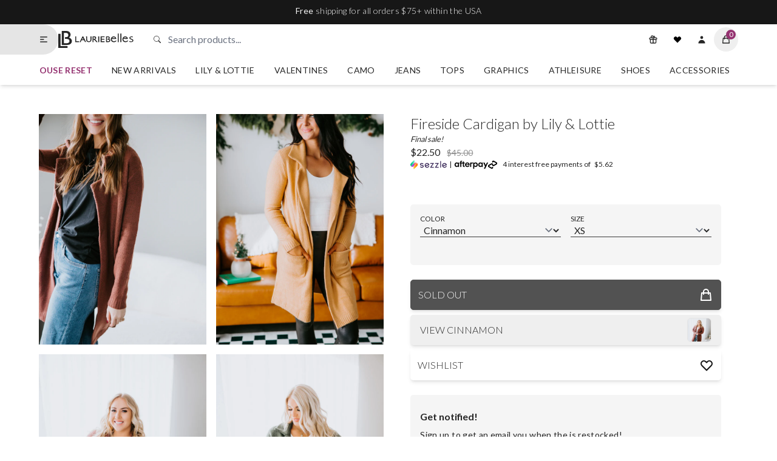

--- FILE ---
content_type: text/html; charset=utf-8
request_url: https://lauriebelles.com/products/fireside-cardigan-by-lily-lottie
body_size: 88622
content:
<!doctype html>
<html lang="en" style="padding-bottom: 0;">
  <head>
    



<script type="text/javascript">
  window.dataLayer = window.dataLayer || [];

  window._lb_gtm_appStart = function(){
    window._lb_gtm_productPageHandle = function(){

      var productName = "Fireside Cardigan by Lily & Lottie";
      var productId = "7275532353733";
      var productPrice = "22.50";
      var productBrand = "Lily & Lottie";
      var productCollection = "All Items";
      var productType = "Shirts & Tops";
      var productSku = "XS01T04082923LL01A";
      var productVariantId = "42334194139333";
      var productVariantTitle = "Cinnamon / XS";

      window.dataLayer.push({
        event: "lb_productDetail",
        productId: productId,
        productName: productName,
        productPrice: productPrice,
        productBrand: productBrand,
        productCategory: productCollection,
        productType: productType,
        productSku: productSku,
        productVariantId: productVariantId,
        productVariantTitle: productVariantTitle,
        currency: "USD",
      });
    };

    window._lb_gtm_allPageHandle = function(){
      window.dataLayer.push({
        event: "lb_info",
        contentGroup: "product",
        
          userType: "visitor",
        
      });
    };
    _lb_gtm_allPageHandle();

    
        _lb_gtm_productPageHandle();
    
  }
  _lb_gtm_appStart();
</script>
<script>
  window.dataLayer = window.dataLayer || [];
  (function (w, d, s, l, i) {
    w[l] = w[l] || [];
    w[l].push({
      'gtm.start': new Date().getTime(),
      event: 'gtm.js',
    });
    var f = d.getElementsByTagName(s)[0],
      j = d.createElement(s),
      dl = l != 'dataLayer' ? '&l=' + l : '';
    j.async = true;
    j.src = 'https://www.googletagmanager.com/gtm.js?id=' + i + dl;
    f.parentNode.insertBefore(j, f);
  })(window, document, 'script', 'dataLayer', 'GTM-NSK3KNH');
</script>
<meta charset="utf-8"><meta content="IE=edge" http-equiv="X-UA-Compatible"><meta content="width=device-width,initial-scale=1" name="viewport"><meta content="" name="theme-color"><meta content="yes" name="apple-mobile-web-app-capable"><meta content="black" name="apple-mobile-web-app-status-bar-style"><meta name="description" content="Lily &amp;amp; Lottie Brand by Lauriebelles. Have the best of both worlds with the Fireside Cardigan by Lily &amp;amp; Lottie! A tailored, cool look never felt comfier or more effortlessly polished than this structured and cozy open sweater blazer. Features a knit construction, collared neckline, and notched lapels that fall i"> <meta property="og:site_name" content="Lauriebelles"><meta property="og:url" content=""><meta property="og:title" content="Fireside Cardigan by Lily & Lottie"><meta property="og:type" content="product"><meta property="og:description" content=""><meta property="og:price:amount" content="22.50"><meta property="og:price:currency" content="USD"><meta content="http://lauriebelles.com/cdn/shop/files/12th_146_1200x1200.jpg?v=1762448250" property="og:image"><meta content="http://lauriebelles.com/cdn/shop/files/2_26_a7c294cf-ae6b-47fd-9dbd-70202de85ced_1200x1200.jpg?v=1706625628" property="og:image"><meta content="http://lauriebelles.com/cdn/shop/files/2_22_e18b114c-9882-41e2-85b6-db66eccc0f65_1200x1200.jpg?v=1706625628" property="og:image"> <meta content="https://lauriebelles.com/cdn/shop/files/12th_146_1200x1200.jpg?v=1762448250" property="og:image:secure_url"><meta content="https://lauriebelles.com/cdn/shop/files/2_26_a7c294cf-ae6b-47fd-9dbd-70202de85ced_1200x1200.jpg?v=1706625628" property="og:image:secure_url"><meta content="https://lauriebelles.com/cdn/shop/files/2_22_e18b114c-9882-41e2-85b6-db66eccc0f65_1200x1200.jpg?v=1706625628" property="og:image:secure_url"> <meta content="summary_large_image" name="twitter:card"><meta name="twitter:title" content="Fireside Cardigan by Lily & Lottie"><meta name="twitter:description" content=""><link rel="canonical" href="https://lauriebelles.com/products/fireside-cardigan-by-lily-lottie"><link crossorigin href="https://cdn.shopify.com" rel="preconnect"><link href="https://cdn.shopify.com/s/files/1/0741/0403/files/favicon.png?v=1630517485" rel="icon" type="image/png"><title>Fireside Cardigan by Lily &amp; Lottie &ndash; Lauriebelles</title>
<script type="application/ld+json">
    {
        "@context": "https://schema.org/",
        "@type": "Product",
        "name": "Fireside Cardigan by Lily &amp; Lottie",
        
        "image": [
        
        
        "https://lauriebelles.com/cdn/shop/files/12th_146_1200x.jpg?v=1762448250",
        
        
        
        
        "https://lauriebelles.com/cdn/shop/files/2_26_a7c294cf-ae6b-47fd-9dbd-70202de85ced_1200x.jpg?v=1706625628",
        
        
        
        
        "https://lauriebelles.com/cdn/shop/files/2_22_e18b114c-9882-41e2-85b6-db66eccc0f65_1200x.jpg?v=1706625628",
        
        
        
        
        "https://lauriebelles.com/cdn/shop/files/2_18_1200x.jpg?v=1706625628",
        
        
        
        
        "https://lauriebelles.com/cdn/shop/files/2_46_1200x.jpg?v=1706625628",
        
        
        
        
        "https://lauriebelles.com/cdn/shop/files/12th_49_1200x.jpg?v=1706625628",
        
        
        
        
        "https://lauriebelles.com/cdn/shop/files/12th_51_1200x.jpg?v=1706625628",
        
        
        
        
        "https://lauriebelles.com/cdn/shop/files/12th_52_1200x.jpg?v=1706625628",
        
        
        
        
        "https://lauriebelles.com/cdn/shop/files/12th_145_1200x.jpg?v=1706625628",
        
        
        
        
        "https://lauriebelles.com/cdn/shop/files/12th_147_1200x.jpg?v=1702584641",
        
        
        
        
        "https://lauriebelles.com/cdn/shop/files/12th_148_1200x.jpg?v=1702584642",
        
        
        
        
        "https://lauriebelles.com/cdn/shop/files/12th_149_1200x.jpg?v=1702584641",
        
        
        
        
        "https://lauriebelles.com/cdn/shop/files/12th_268_afc185a2-c1ec-4249-90ff-14a70361851b_1200x.jpg?v=1702584698",
        
        
        
        
        "https://lauriebelles.com/cdn/shop/files/12th_269_6bda9ece-b31f-4d6d-a041-ea9d48519bcb_1200x.jpg?v=1702584700",
        
        
        
        
        "https://lauriebelles.com/cdn/shop/files/12th_270_1200x.jpg?v=1702584701",
        
        
        
        
        
        "https://lauriebelles.com/cdn/shop/files/12th_271_1200x.jpg?v=1702584699"
        
        
        ],
        
        "description": "Lily &amp;amp; Lottie Brand by Lauriebelles.Have the best of both worlds with the Fireside Cardigan by Lily &amp;amp; Lottie! A tailored, cool look never felt comfier or more effortlessly polished than this structured and cozy open sweater blazer. Features a knit construction, collared neckline, and notched lapels that fall into a midi-length with side pockets. Complete with a pull-on design for easy wear. A desk-to-drinks kind of style, this timeless piece will be a staple for years to come.Madison: wears a small.Baylee: wears a small.Brittany: wears a small.Loghin: wears a XL.Kaylor: ﻿wears a medium.Materials: 78% Acrylic 19% Polyester 3% SpandexMeasurements:Body Length: 33.5&quot;  | Sleeve Length: 23&quot;XS:  Bust: 37&quot;   | Arm: 11.5&quot;Small:  Bust: 39&quot;   | Arm: 12&quot;Medium: Bust: 41&quot;  | Arm: 12.5&quot;Large: Bust: 43&quot;  | Arm: 13&quot;Curvy Measurements: Body Length: 34.5&quot;  | Sleeve Length: 24.5&quot;XL: Bust: 44&quot;  | Arm: 14&quot;2XL: Bust: 47&quot;   | Arm: 15&quot;How we measure: Arm: Measures the thickest part of the bicep area while laying flat, then double that measurement. Bust: Measures armpit to armpit while laying flat, then double. Sleeve length: Measure the top of the shoulder to the hem of the sleeve while laying flat. Body length: Measures from the top of the shoulder to the bottom of the hem while laying flat. Wash instructions: Machine wash inside out, cold with like colors.  Do not bleach. Tumble dry low. Low iron as needed. May be dry cleaned.",
        
            "sku": "42334194139333",
        
        "brand": {
            "@type": "Thing",
            
            "name": "Lily &amp; Lottie"
            
        },
        "offers": {
            "@type" : "Offer",
            "url" : "https://lauriebelles.com",
            "priceCurrency": "USD",
            
            "price": "22.50",
            
            "itemCondition": "https://schema.org/NewCondition",
            "availability" : "http://schema.org/OutOfStock",
            "seller": {
                "@type": "Organization",
                "name": "Lauriebelles"
            }
        }
    }
  </script>
<script>(function themeMode() {
    const _lb_themeMode = localStorage.getItem('darkMode');
    if (_lb_themeMode) document.documentElement.classList.add('dark');
    window.themeMode = _lb_themeMode;
  })();</script><style>/* lato-300 - latin */
  @font-face {
    font-family: 'Lato';
    font-style: normal;
    font-weight: 300;
    src: url('https://cdn.shopify.com/s/files/1/0741/0403/files/lato-v17-latin-300.eot?v=1620054255');
    src: local(''),
      url('https://cdn.shopify.com/s/files/1/0741/0403/files/lato-v17-latin-300.woff2?v=1620054255') format('woff2'),
      url('https://cdn.shopify.com/s/files/1/0741/0403/files/lato-v17-latin-300.woff?v=1620054255') format('woff'),
      url('https://cdn.shopify.com/s/files/1/0741/0403/files/lato-v17-latin-300.ttf?v=1620054255') format('truetype'),
      url('https://cdn.shopify.com/s/files/1/0741/0403/files/lato-v17-latin-300.svg?v=1620054255') format('svg');
    font-display: swap;
  }

  /* lato-regular - latin */
  @font-face {
    font-family: 'Lato';
    font-style: normal;
    font-weight: 400;
    src: url('https://cdn.shopify.com/s/files/1/0741/0403/files/lato-v17-latin-regular.eot?v=1620054255');
    src: local(''),
      url('https://cdn.shopify.com/s/files/1/0741/0403/files/lato-v17-latin-regular.woff2?v=1620054255') format('woff2'),
      url('https://cdn.shopify.com/s/files/1/0741/0403/files/lato-v17-latin-regular.woff?v=1620054255') format('woff'),
      url('https://cdn.shopify.com/s/files/1/0741/0403/files/lato-v17-latin-regular.ttf?v=1620054254')
        format('truetype'),
      url('https://cdn.shopify.com/s/files/1/0741/0403/files/lato-v17-latin-regular.svg?v=1620054255') format('svg');
    font-display: swap;
  }

  /* lato-700 - latin */
  @font-face {
    font-family: 'Lato';
    font-style: normal;
    font-weight: 700;
    src: url('https://cdn.shopify.com/s/files/1/0741/0403/files/lato-v17-latin-700.eot?v=1620054255');
    src: local(''),
      url('https://cdn.shopify.com/s/files/1/0741/0403/files/lato-v17-latin-700.woff2?v=1620054255') format('woff2'),
      url('https://cdn.shopify.com/s/files/1/0741/0403/files/lato-v17-latin-700.woff?v=1620054255') format('woff'),
      url('https://cdn.shopify.com/s/files/1/0741/0403/files/lato-v17-latin-700.ttf?v=1620054255') format('truetype'),
      url('https://cdn.shopify.com/s/files/1/0741/0403/files/lato-v17-latin-700.svg?v=1620054255') format('svg');
    font-display: swap;
  }

  /* Breathing Swash font */
  @font-face {
    font-family: 'breathing';
    src: url('https://cdn.shopify.com/s/files/1/0741/0403/files/Breathing.woff?v=1650469160') format('woff'),
      url('https://cdn.shopify.com/s/files/1/0741/0403/files/Breathing.woff2?v=1650469160') format('woff2');
    font-weight: normal;
    font-style: normal;
    font-display: swap;
  }</style><style>iframe#preview-bar-iframe {
      display: none;
    }</style><style>*,::after,::before{box-sizing:border-box;border-width:0;border-style:solid;border-color:#e5e7eb}::after,::before{--tw-content:''}:host,html{line-height:1.5;-webkit-text-size-adjust:100%;-moz-tab-size:4;-o-tab-size:4;tab-size:4;font-family:Lato,ui-sans-serif,system-ui,sans-serif;font-feature-settings:normal;font-variation-settings:normal;-webkit-tap-highlight-color:transparent}body{margin:0;line-height:inherit}hr{height:0;color:inherit;border-top-width:1px}abbr:where([title]){-webkit-text-decoration:underline dotted;text-decoration:underline dotted}h1,h2,h3,h4,h5,h6{font-size:inherit;font-weight:inherit}a{color:inherit;text-decoration:inherit}b,strong{font-weight:bolder}code,kbd,pre,samp{font-family:ui-monospace,SFMono-Regular,Menlo,Monaco,Consolas,"Liberation Mono","Courier New",monospace;font-feature-settings:normal;font-variation-settings:normal;font-size:1em}small{font-size:80%}sub,sup{font-size:75%;line-height:0;position:relative;vertical-align:baseline}sub{bottom:-.25em}sup{top:-.5em}table{text-indent:0;border-color:inherit;border-collapse:collapse}button,input,optgroup,select,textarea{font-family:inherit;font-feature-settings:inherit;font-variation-settings:inherit;font-size:100%;font-weight:inherit;line-height:inherit;letter-spacing:inherit;color:inherit;margin:0;padding:0}button,select{text-transform:none}button,input:where([type=button]),input:where([type=reset]),input:where([type=submit]){-webkit-appearance:button;background-color:transparent;background-image:none}:-moz-focusring{outline:auto}:-moz-ui-invalid{box-shadow:none}progress{vertical-align:baseline}::-webkit-inner-spin-button,::-webkit-outer-spin-button{height:auto}[type=search]{-webkit-appearance:textfield;outline-offset:-2px}::-webkit-search-decoration{-webkit-appearance:none}::-webkit-file-upload-button{-webkit-appearance:button;font:inherit}summary{display:list-item}blockquote,dd,dl,figure,h1,h2,h3,h4,h5,h6,hr,p,pre{margin:0}fieldset{margin:0;padding:0}legend{padding:0}menu,ol,ul{list-style:none;margin:0;padding:0}dialog{padding:0}textarea{resize:vertical}input::-moz-placeholder,textarea::-moz-placeholder{opacity:1;color:#9ca3af}input::placeholder,textarea::placeholder{opacity:1;color:#9ca3af}[role=button],button{cursor:pointer}:disabled{cursor:default}audio,canvas,embed,iframe,img,object,svg,video{display:block;vertical-align:middle}img,video{max-width:100%;height:auto}[hidden]{display:none}[multiple],[type=date],[type=datetime-local],[type=email],[type=month],[type=number],[type=password],[type=search],[type=tel],[type=text],[type=time],[type=url],[type=week],input:where(:not([type])),select,textarea{-webkit-appearance:none;-moz-appearance:none;appearance:none;background-color:#fff;border-color:#6b7280;border-width:1px;border-radius:0;padding-top:.5rem;padding-right:.75rem;padding-bottom:.5rem;padding-left:.75rem;font-size:1rem;line-height:1.5rem;--tw-shadow:0 0 #0000}[multiple]:focus,[type=date]:focus,[type=datetime-local]:focus,[type=email]:focus,[type=month]:focus,[type=number]:focus,[type=password]:focus,[type=search]:focus,[type=tel]:focus,[type=text]:focus,[type=time]:focus,[type=url]:focus,[type=week]:focus,input:where(:not([type])):focus,select:focus,textarea:focus{outline:2px solid transparent;outline-offset:2px;--tw-ring-inset:var(--tw-empty, );/*!*//*!*/--tw-ring-offset-width:0px;--tw-ring-offset-color:#fff;--tw-ring-color:#2563eb;--tw-ring-offset-shadow:var(--tw-ring-inset) 0 0 0 var(--tw-ring-offset-width) var(--tw-ring-offset-color);--tw-ring-shadow:var(--tw-ring-inset) 0 0 0 calc(1px + var(--tw-ring-offset-width)) var(--tw-ring-color);box-shadow:var(--tw-ring-offset-shadow),var(--tw-ring-shadow),var(--tw-shadow);border-color:#2563eb}input::-moz-placeholder,textarea::-moz-placeholder{color:#6b7280;opacity:1}input::placeholder,textarea::placeholder{color:#6b7280;opacity:1}::-webkit-datetime-edit-fields-wrapper{padding:0}::-webkit-date-and-time-value{min-height:1.5em;text-align:inherit}::-webkit-datetime-edit{display:inline-flex}::-webkit-datetime-edit,::-webkit-datetime-edit-day-field,::-webkit-datetime-edit-hour-field,::-webkit-datetime-edit-meridiem-field,::-webkit-datetime-edit-millisecond-field,::-webkit-datetime-edit-minute-field,::-webkit-datetime-edit-month-field,::-webkit-datetime-edit-second-field,::-webkit-datetime-edit-year-field{padding-top:0;padding-bottom:0}select{background-image:url("data:image/svg+xml,%3csvg xmlns='http://www.w3.org/2000/svg' fill='none' viewBox='0 0 20 20'%3e%3cpath stroke='%236b7280' stroke-linecap='round' stroke-linejoin='round' stroke-width='1.5' d='M6 8l4 4 4-4'/%3e%3c/svg%3e");background-position:right .5rem center;background-repeat:no-repeat;background-size:1.5em 1.5em;padding-right:2.5rem;-webkit-print-color-adjust:exact;print-color-adjust:exact}[multiple],[size]:where(select:not([size="1"])){background-image:initial;background-position:initial;background-repeat:unset;background-size:initial;padding-right:.75rem;-webkit-print-color-adjust:unset;print-color-adjust:unset}[type=checkbox],[type=radio]{-webkit-appearance:none;-moz-appearance:none;appearance:none;padding:0;-webkit-print-color-adjust:exact;print-color-adjust:exact;display:inline-block;vertical-align:middle;background-origin:border-box;-webkit-user-select:none;-moz-user-select:none;user-select:none;flex-shrink:0;height:1rem;width:1rem;color:#2563eb;background-color:#fff;border-color:#6b7280;border-width:1px;--tw-shadow:0 0 #0000}[type=checkbox]{border-radius:0}[type=radio]{border-radius:100%}[type=checkbox]:focus,[type=radio]:focus{outline:2px solid transparent;outline-offset:2px;--tw-ring-inset:var(--tw-empty, );/*!*//*!*/--tw-ring-offset-width:2px;--tw-ring-offset-color:#fff;--tw-ring-color:#2563eb;--tw-ring-offset-shadow:var(--tw-ring-inset) 0 0 0 var(--tw-ring-offset-width) var(--tw-ring-offset-color);--tw-ring-shadow:var(--tw-ring-inset) 0 0 0 calc(2px + var(--tw-ring-offset-width)) var(--tw-ring-color);box-shadow:var(--tw-ring-offset-shadow),var(--tw-ring-shadow),var(--tw-shadow)}[type=checkbox]:checked,[type=radio]:checked{border-color:transparent;background-color:currentColor;background-size:100% 100%;background-position:center;background-repeat:no-repeat}[type=checkbox]:checked{background-image:url("data:image/svg+xml,%3csvg viewBox='0 0 16 16' fill='white' xmlns='http://www.w3.org/2000/svg'%3e%3cpath d='M12.207 4.793a1 1 0 010 1.414l-5 5a1 1 0 01-1.414 0l-2-2a1 1 0 011.414-1.414L6.5 9.086l4.293-4.293a1 1 0 011.414 0z'/%3e%3c/svg%3e")}@media (forced-colors:active){[type=checkbox]:checked{-webkit-appearance:auto;-moz-appearance:auto;appearance:auto}}[type=radio]:checked{background-image:url("data:image/svg+xml,%3csvg viewBox='0 0 16 16' fill='white' xmlns='http://www.w3.org/2000/svg'%3e%3ccircle cx='8' cy='8' r='3'/%3e%3c/svg%3e")}@media (forced-colors:active){[type=radio]:checked{-webkit-appearance:auto;-moz-appearance:auto;appearance:auto}}[type=checkbox]:checked:focus,[type=checkbox]:checked:hover,[type=radio]:checked:focus,[type=radio]:checked:hover{border-color:transparent;background-color:currentColor}[type=checkbox]:indeterminate{background-image:url("data:image/svg+xml,%3csvg xmlns='http://www.w3.org/2000/svg' fill='none' viewBox='0 0 16 16'%3e%3cpath stroke='white' stroke-linecap='round' stroke-linejoin='round' stroke-width='2' d='M4 8h8'/%3e%3c/svg%3e");border-color:transparent;background-color:currentColor;background-size:100% 100%;background-position:center;background-repeat:no-repeat}@media (forced-colors:active){[type=checkbox]:indeterminate{-webkit-appearance:auto;-moz-appearance:auto;appearance:auto}}[type=checkbox]:indeterminate:focus,[type=checkbox]:indeterminate:hover{border-color:transparent;background-color:currentColor}[type=file]{background:unset;border-color:inherit;border-width:0;border-radius:0;padding:0;font-size:unset;line-height:inherit}[type=file]:focus{outline:1px solid ButtonText;outline:1px auto -webkit-focus-ring-color}:root{--light-100:#ffffff;--light-200:#f5f5f5;--light-300:#e5e5e5;--dark-100:#171717;--dark-200:#262626;--dark-300:#3a3a3a;--primary-100:#171717;--primary-200:#262626;--secondary-100:#732959;--secondary-200:#953371;--secondary-300:#B35B96;--tertiary-100:#86aaaa;--tertiary-200:#5c6c6c;--tertiary-300:#455252;--duration:300ms;--header-height:50px}product-card{--background-color:var(--light-300);--discount-color:var(--secondary-300);--secondary-color:var(--secondary-300)}.bg-primary{background-color:var(--light-100);color:var(--dark-200)}.bg-secondary{background-color:var(--light-200)}.bg-header{background-color:var(--light-100);color:var(--dark-200)}body{background-color:var(--light-100);color:var(--dark-200);font-family:Lato,ui-sans-serif,system-ui,sans-serif}h1{font-size:1.5rem;line-height:2rem}h2{font-size:1.125rem;line-height:1.75rem}p{letter-spacing:.025em}.shopify-text a{margin-left:.25rem;margin-right:.25rem;font-weight:700;text-decoration-line:underline}.shopify-text a.btn-primary{--tw-text-opacity:1;color:rgb(255 255 255 / var(--tw-text-opacity))}.shopify-text ul{margin-top:.5rem;list-style-position:inside;list-style-type:disc}.shopify-text p{margin-top:1rem;margin-bottom:1rem}.richtext a{text-decoration-line:underline}.duration{transition-property:color,background-color,border-color,text-decoration-color,fill,stroke,opacity,box-shadow,transform,filter,-webkit-backdrop-filter;transition-property:color,background-color,border-color,text-decoration-color,fill,stroke,opacity,box-shadow,transform,filter,backdrop-filter;transition-property:color,background-color,border-color,text-decoration-color,fill,stroke,opacity,box-shadow,transform,filter,backdrop-filter,-webkit-backdrop-filter;transition-duration:150ms;transition-duration:var(--duration);transition-timing-function:cubic-bezier(.4,0,.2,1)}.header--height{height:var(--header-height)}.drawer{width:100%;max-width:400px}@media (min-width:640px){.drawer{width:90%}}.nav-active{border-left-width:4px;border-left-color:var(--secondary-300)!important}.nav-highlight{font-weight:700;color:var(--secondary-200)}.btn-primary{transition-property:color,background-color,border-color,text-decoration-color,fill,stroke,opacity,box-shadow,transform,filter,-webkit-backdrop-filter;transition-property:color,background-color,border-color,text-decoration-color,fill,stroke,opacity,box-shadow,transform,filter,backdrop-filter;transition-property:color,background-color,border-color,text-decoration-color,fill,stroke,opacity,box-shadow,transform,filter,backdrop-filter,-webkit-backdrop-filter;transition-duration:150ms;transition-duration:var(--duration);transition-timing-function:cubic-bezier(.4,0,.2,1);border-radius:5px;margin-top:.25rem;margin-bottom:.25rem;display:inline-block;cursor:pointer;background-color:var(--dark-100);padding-top:.5rem;padding-bottom:.5rem;padding-left:.75rem;padding-right:.75rem;font-weight:300;text-transform:uppercase;color:var(--light-200)}.btn-primary:hover{background-color:var(--dark-300)}.shopify-text a.btn-add-to-cart{--tw-text-opacity:1;color:rgb(255 255 255 / var(--tw-text-opacity))}.btn-add-to-cart{transition-property:color,background-color,border-color,text-decoration-color,fill,stroke,opacity,box-shadow,transform,filter,-webkit-backdrop-filter;transition-property:color,background-color,border-color,text-decoration-color,fill,stroke,opacity,box-shadow,transform,filter,backdrop-filter;transition-property:color,background-color,border-color,text-decoration-color,fill,stroke,opacity,box-shadow,transform,filter,backdrop-filter,-webkit-backdrop-filter;transition-duration:150ms;transition-duration:var(--duration);transition-timing-function:cubic-bezier(.4,0,.2,1);border-radius:5px;margin-top:.25rem;margin-bottom:.25rem;display:inline-block;cursor:pointer;background-color:var(--dark-100);padding-top:.5rem;padding-bottom:.5rem;padding-left:.75rem;padding-right:.75rem;font-weight:300;text-transform:uppercase;color:var(--light-200)}.btn-add-to-cart:hover{background-color:var(--dark-300)}input.btn-add-to-cart[disabled]{border-width:1px;--tw-border-opacity:1;border-color:rgb(82 82 82 / var(--tw-border-opacity));--tw-bg-opacity:1;background-color:rgb(82 82 82 / var(--tw-bg-opacity));--tw-text-opacity:1;color:rgb(255 255 255 / var(--tw-text-opacity))}input.btn-add-to-cart[disabled]:hover{--tw-bg-opacity:1;background-color:rgb(82 82 82 / var(--tw-bg-opacity));--tw-text-opacity:1;color:rgb(255 255 255 / var(--tw-text-opacity))}.btn-add-to-cart{margin-top:.5rem;margin-bottom:.5rem;display:flex;width:100%;align-items:center;justify-content:space-between;padding-top:.75rem;padding-bottom:.75rem;--tw-shadow:0 4px 6px -1px rgb(0 0 0 / 0.1),0 2px 4px -2px rgb(0 0 0 / 0.1);--tw-shadow-colored:0 4px 6px -1px var(--tw-shadow-color),0 2px 4px -2px var(--tw-shadow-color);box-shadow:var(--tw-ring-offset-shadow,0 0 #0000),var(--tw-ring-shadow,0 0 #0000),var(--tw-shadow)}button[disabled],input.btn-primary[disabled]{border-width:1px;--tw-border-opacity:1;border-color:rgb(82 82 82 / var(--tw-border-opacity));--tw-bg-opacity:1;background-color:rgb(82 82 82 / var(--tw-bg-opacity));--tw-text-opacity:1;color:rgb(255 255 255 / var(--tw-text-opacity))}button[disabled]:hover,input.btn-primary[disabled]:hover{--tw-bg-opacity:1;background-color:rgb(82 82 82 / var(--tw-bg-opacity));--tw-text-opacity:1;color:rgb(255 255 255 / var(--tw-text-opacity))}.corners{border-radius:5px}.btn-icon{transition-property:color,background-color,border-color,text-decoration-color,fill,stroke,opacity,box-shadow,transform,filter,-webkit-backdrop-filter;transition-property:color,background-color,border-color,text-decoration-color,fill,stroke,opacity,box-shadow,transform,filter,backdrop-filter;transition-property:color,background-color,border-color,text-decoration-color,fill,stroke,opacity,box-shadow,transform,filter,backdrop-filter,-webkit-backdrop-filter;transition-duration:150ms;transition-duration:var(--duration);transition-timing-function:cubic-bezier(.4,0,.2,1);display:flex;height:2.5rem;width:2.5rem;cursor:pointer;align-items:center;justify-content:center;border-radius:9999px;padding-top:.5rem;padding-bottom:.5rem;padding-left:.75rem;padding-right:.75rem}.btn-icon:hover{--tw-bg-opacity:1;background-color:rgb(229 229 229 / var(--tw-bg-opacity))}.btn-icon:active{--tw-bg-opacity:1;background-color:rgb(229 229 229 / var(--tw-bg-opacity))}.container--flex-between{width:100%}@media (min-width:280px){.container--flex-between{max-width:280px}}@media (min-width:375px){.container--flex-between{max-width:375px}}@media (min-width:640px){.container--flex-between{max-width:640px}}@media (min-width:768px){.container--flex-between{max-width:768px}}@media (min-width:1024px){.container--flex-between{max-width:1024px}}@media (min-width:1280px){.container--flex-between{max-width:1280px}}@media (min-width:1536px){.container--flex-between{max-width:1536px}}.container--flex-between{width:100%;margin-left:auto;margin-right:auto;padding-left:5%;padding-right:5%;max-width:1500px;display:flex;align-items:center;justify-content:space-between}.divide>:not([hidden])~:not([hidden]){border-color:rgb(38 38 38 / var(--tw-divide-opacity));--tw-divide-opacity:0.1}.cart-icon--count{position:absolute;display:flex;height:.75rem;width:.75rem;--tw-translate-x:50%;--tw-translate-y:-50%;transform:translate(var(--tw-translate-x),var(--tw-translate-y)) rotate(var(--tw-rotate)) skewX(var(--tw-skew-x)) skewY(var(--tw-skew-y)) scaleX(var(--tw-scale-x)) scaleY(var(--tw-scale-y));align-items:center;justify-content:center;border-radius:9999px;background-color:var(--secondary-200);padding:.5rem;font-size:.75rem;line-height:1rem;--tw-text-opacity:1;color:rgb(255 255 255 / var(--tw-text-opacity))}.collection-grid{display:grid;grid-template-columns:repeat(1,minmax(0,1fr));gap:.5rem}@media (min-width:280px){.collection-grid{grid-template-columns:repeat(2,minmax(0,1fr))}}@media (min-width:640px){.collection-grid{gap:1rem}}@media (min-width:768px){.collection-grid{grid-template-columns:repeat(3,minmax(0,1fr))}}@media (min-width:1024px){.collection-grid{grid-template-columns:repeat(4,minmax(0,1fr))}}.product-grid{display:grid;grid-template-columns:repeat(1,minmax(0,1fr));gap:1rem;overflow-x:hidden;padding-left:0}@media (min-width:1024px){.product-grid{grid-template-columns:repeat(2,minmax(0,1fr));overflow-x:visible;padding-left:5%;padding-right:5%;padding-top:3rem}}.input{margin-top:0;display:block;width:100%;border-width:0;border-bottom-width:1px;border-color:var(--dark-300);background-color:transparent;padding-left:.125rem;padding-right:.125rem}.input:focus{border-radius:.125rem;border-color:var(--dark-300);--tw-ring-offset-shadow:var(--tw-ring-inset) 0 0 0 var(--tw-ring-offset-width) var(--tw-ring-offset-color);--tw-ring-shadow:var(--tw-ring-inset) 0 0 0 calc(2px + var(--tw-ring-offset-width)) var(--tw-ring-color);box-shadow:var(--tw-ring-offset-shadow),var(--tw-ring-shadow),var(--tw-shadow,0 0 #0000);--tw-ring-opacity:1;--tw-ring-color:rgb(23 23 23 / var(--tw-ring-opacity))}details .details-content{background-color:var(--light-200);border-radius:5px;position:relative;margin-top:1rem;margin-bottom:.5rem;max-height:400px;overflow-x:scroll;padding-left:.5rem;padding-right:.5rem;padding-top:1rem;padding-bottom:3rem}@media (min-width:768px){details .details-content{padding-left:1rem;padding-right:1rem}}.announcement-bar-message a{text-decoration-line:underline;text-underline-offset:2px}*,::after,::before{--tw-border-spacing-x:0;--tw-border-spacing-y:0;--tw-translate-x:0;--tw-translate-y:0;--tw-rotate:0;--tw-skew-x:0;--tw-skew-y:0;--tw-scale-x:1;--tw-scale-y:1;--tw-scroll-snap-strictness:proximity;--tw-ring-offset-width:0px;--tw-ring-offset-color:#fff;--tw-ring-color:rgb(59 130 246 / 0.5);--tw-ring-offset-shadow:0 0 #0000;--tw-ring-shadow:0 0 #0000;--tw-shadow:0 0 #0000;--tw-shadow-colored:0 0 #0000}::backdrop{--tw-border-spacing-x:0;--tw-border-spacing-y:0;--tw-translate-x:0;--tw-translate-y:0;--tw-rotate:0;--tw-skew-x:0;--tw-skew-y:0;--tw-scale-x:1;--tw-scale-y:1;--tw-scroll-snap-strictness:proximity;--tw-ring-offset-width:0px;--tw-ring-offset-color:#fff;--tw-ring-color:rgb(59 130 246 / 0.5);--tw-ring-offset-shadow:0 0 #0000;--tw-ring-shadow:0 0 #0000;--tw-shadow:0 0 #0000;--tw-shadow-colored:0 0 #0000}.container{width:100%}@media (min-width:280px){.container{max-width:280px}}@media (min-width:375px){.container{max-width:375px}}@media (min-width:640px){.container{max-width:640px}}@media (min-width:768px){.container{max-width:768px}}@media (min-width:1024px){.container{max-width:1024px}}@media (min-width:1280px){.container{max-width:1280px}}@media (min-width:1536px){.container{max-width:1536px}}.aspect-h-11{--tw-aspect-h:11}.aspect-h-12{--tw-aspect-h:12}.aspect-h-4{--tw-aspect-h:4}.aspect-h-8{--tw-aspect-h:8}.aspect-w-4{position:relative;padding-bottom:calc(var(--tw-aspect-h)/ var(--tw-aspect-w) * 100%);--tw-aspect-w:4}.aspect-w-4>*{position:absolute;height:100%;width:100%;top:0;right:0;bottom:0;left:0}.aspect-w-8{position:relative;padding-bottom:calc(var(--tw-aspect-h)/ var(--tw-aspect-w) * 100%);--tw-aspect-w:8}.aspect-w-8>*{position:absolute;height:100%;width:100%;top:0;right:0;bottom:0;left:0}.container{width:100%;margin-left:auto;margin-right:auto;padding-left:5%;padding-right:5%;max-width:1500px}#blog-content h1{font-size:1.5rem;line-height:2rem}#blog-content h2{font-size:1.125rem;line-height:1.75rem}#blog-content h3,#blog-content h4{margin-bottom:1rem;font-size:1.125rem;line-height:1.75rem;font-weight:700;color:var(--primary-200)}#blog-content p{margin-bottom:1rem;font-size:1rem;line-height:1.5rem;line-height:1.625;letter-spacing:.025em}#blog-content ul{margin-top:1rem;margin-bottom:1.5rem;list-style-position:inside;list-style-type:disc}#blog-content li{margin-bottom:.5rem}#blog-content li p{display:inline-block}#blog-content a{color:var(--secondary-200);text-decoration-line:underline}#blog-content a:hover{color:var(--secondary-300)}#blog-content img{margin-left:auto;margin-right:auto;margin-bottom:.5rem;display:block;border-radius:.5rem;--tw-shadow:0 4px 6px -1px rgb(0 0 0 / 0.1),0 2px 4px -2px rgb(0 0 0 / 0.1);--tw-shadow-colored:0 4px 6px -1px var(--tw-shadow-color),0 2px 4px -2px var(--tw-shadow-color);box-shadow:var(--tw-ring-offset-shadow,0 0 #0000),var(--tw-ring-shadow,0 0 #0000),var(--tw-shadow);max-width:100%;height:auto}#blog-content div[style*="text-align: left;"]{margin-bottom:1.5rem;display:flex;flex-wrap:wrap;align-items:center;justify-content:flex-start;gap:1rem}#blog-content span{font-size:1rem;line-height:1.5rem;line-height:1.625}#blog-content ul{list-style-position:inside;list-style-type:disc}#blog-content li{margin-bottom:.5rem}#blog-content li p{display:inline}.sr-only{position:absolute;width:1px;height:1px;padding:0;margin:-1px;overflow:hidden;clip:rect(0,0,0,0);white-space:nowrap;border-width:0}.pointer-events-none{pointer-events:none}.visible{visibility:visible}.invisible{visibility:hidden}.static{position:static}.fixed{position:fixed}.absolute{position:absolute}.relative{position:relative}.sticky{position:sticky}.inset-0{inset:0}.bottom-0{bottom:0}.bottom-2{bottom:.5rem}.left-0{left:0}.left-5{left:1.25rem}.right-0{right:0}.right-2{right:.5rem}.top-0{top:0}.top-1\/2{top:50%}.top-2{top:.5rem}.top-5{top:1.25rem}.top-\[40\%\]{top:40%}.top-\[50px\]{top:50px}.top-\[var\(--header-height\)\]{top:var(--header-height)}.z-10{z-index:10}.z-30{z-index:30}.z-40{z-index:40}.z-50{z-index:50}.order-1{order:1}.col-span-1{grid-column:span 1/span 1}.col-span-2{grid-column:span 2/span 2}.col-span-3{grid-column:span 3/span 3}.m-1{margin:.25rem}.m-auto{margin:auto}.-mx-4{margin-left:-1rem;margin-right:-1rem}.-my-2{margin-top:-.5rem;margin-bottom:-.5rem}.mx-1{margin-left:.25rem;margin-right:.25rem}.mx-3{margin-left:.75rem;margin-right:.75rem}.mx-6{margin-left:1.5rem;margin-right:1.5rem}.mx-auto{margin-left:auto;margin-right:auto}.my-1{margin-top:.25rem;margin-bottom:.25rem}.my-12{margin-top:3rem;margin-bottom:3rem}.my-16{margin-top:4rem;margin-bottom:4rem}.my-2{margin-top:.5rem;margin-bottom:.5rem}.my-4{margin-top:1rem;margin-bottom:1rem}.my-6{margin-top:1.5rem;margin-bottom:1.5rem}.my-8{margin-top:2rem;margin-bottom:2rem}.mb-0{margin-bottom:0}.mb-1{margin-bottom:.25rem}.mb-12{margin-bottom:3rem}.mb-2{margin-bottom:.5rem}.mb-3{margin-bottom:.75rem}.mb-4{margin-bottom:1rem}.mb-5{margin-bottom:1.25rem}.mb-6{margin-bottom:1.5rem}.mb-8{margin-bottom:2rem}.ml-1{margin-left:.25rem}.ml-2{margin-left:.5rem}.ml-4{margin-left:1rem}.mr-1{margin-right:.25rem}.mr-2{margin-right:.5rem}.mr-3{margin-right:.75rem}.mr-4{margin-right:1rem}.mt-0{margin-top:0}.mt-1{margin-top:.25rem}.mt-10{margin-top:2.5rem}.mt-12{margin-top:3rem}.mt-16{margin-top:4rem}.mt-2{margin-top:.5rem}.mt-3{margin-top:.75rem}.mt-4{margin-top:1rem}.mt-5{margin-top:1.25rem}.mt-6{margin-top:1.5rem}.mt-8{margin-top:2rem}.line-clamp-3{overflow:hidden;display:-webkit-box;-webkit-box-orient:vertical;-webkit-line-clamp:3}.block{display:block}.inline-block{display:inline-block}.inline{display:inline}.flex{display:flex}.inline-flex{display:inline-flex}.table{display:table}.flow-root{display:flow-root}.grid{display:grid}.contents{display:contents}.hidden{display:none}.aspect-\[9\/16\]{aspect-ratio:9/16}.size-6{width:1.5rem;height:1.5rem}.h-10{height:2.5rem}.h-14{height:3.5rem}.h-24{height:6rem}.h-4{height:1rem}.h-5{height:1.25rem}.h-6{height:1.5rem}.h-8{height:2rem}.h-\[100vw\]{height:100vw}.h-\[350px\]{height:350px}.h-\[35px\]{height:35px}.h-\[50px\]{height:50px}.h-\[675px\]{height:675px}.h-auto{height:auto}.h-full{height:100%}.h-screen{height:100vh}.max-h-\[450px\]{max-height:450px}.max-h-\[50vh\]{max-height:50vh}.max-h-\[75vh\]{max-height:75vh}.max-h-full{max-height:100%}.max-h-screen{max-height:100vh}.min-h-\[100px\]{min-height:100px}.min-h-\[105px\]{min-height:105px}.min-h-\[250px\]{min-height:250px}.min-h-\[40px\]{min-height:40px}.min-h-\[500px\]{min-height:500px}.min-h-\[70vh\]{min-height:70vh}.min-h-full{min-height:100%}.w-1\/12{width:8.333333%}.w-1\/2{width:50%}.w-10{width:2.5rem}.w-24{width:6rem}.w-4{width:1rem}.w-5{width:1.25rem}.w-6{width:1.5rem}.w-8{width:2rem}.w-\[150px\]{width:150px}.w-\[50px\]{width:50px}.w-\[90\%\]{width:90%}.w-full{width:100%}.w-screen{width:100vw}.min-w-full{min-width:100%}.max-w-3xl{max-width:48rem}.max-w-7xl{max-width:80rem}.max-w-\[200\%\]{max-width:200%}.max-w-\[400px\]{max-width:400px}.max-w-\[450px\]{max-width:450px}.max-w-full{max-width:100%}.max-w-none{max-width:none}.max-w-xl{max-width:36rem}.flex-1{flex:1 1 0%}.flex-shrink-0{flex-shrink:0}.origin-top{transform-origin:top}.\!translate-x-0{--tw-translate-x:0px!important;transform:translate(var(--tw-translate-x),var(--tw-translate-y)) rotate(var(--tw-rotate)) skewX(var(--tw-skew-x)) skewY(var(--tw-skew-y)) scaleX(var(--tw-scale-x)) scaleY(var(--tw-scale-y))!important}.-translate-x-full{--tw-translate-x:-100%;transform:translate(var(--tw-translate-x),var(--tw-translate-y)) rotate(var(--tw-rotate)) skewX(var(--tw-skew-x)) skewY(var(--tw-skew-y)) scaleX(var(--tw-scale-x)) scaleY(var(--tw-scale-y))}.-translate-y-1\/2{--tw-translate-y:-50%;transform:translate(var(--tw-translate-x),var(--tw-translate-y)) rotate(var(--tw-rotate)) skewX(var(--tw-skew-x)) skewY(var(--tw-skew-y)) scaleX(var(--tw-scale-x)) scaleY(var(--tw-scale-y))}.-translate-y-2{--tw-translate-y:-0.5rem;transform:translate(var(--tw-translate-x),var(--tw-translate-y)) rotate(var(--tw-rotate)) skewX(var(--tw-skew-x)) skewY(var(--tw-skew-y)) scaleX(var(--tw-scale-x)) scaleY(var(--tw-scale-y))}.-translate-y-\[85\%\]{--tw-translate-y:-85%;transform:translate(var(--tw-translate-x),var(--tw-translate-y)) rotate(var(--tw-rotate)) skewX(var(--tw-skew-x)) skewY(var(--tw-skew-y)) scaleX(var(--tw-scale-x)) scaleY(var(--tw-scale-y))}.translate-x-0{--tw-translate-x:0px;transform:translate(var(--tw-translate-x),var(--tw-translate-y)) rotate(var(--tw-rotate)) skewX(var(--tw-skew-x)) skewY(var(--tw-skew-y)) scaleX(var(--tw-scale-x)) scaleY(var(--tw-scale-y))}.translate-x-2{--tw-translate-x:0.5rem;transform:translate(var(--tw-translate-x),var(--tw-translate-y)) rotate(var(--tw-rotate)) skewX(var(--tw-skew-x)) skewY(var(--tw-skew-y)) scaleX(var(--tw-scale-x)) scaleY(var(--tw-scale-y))}.translate-x-full{--tw-translate-x:100%;transform:translate(var(--tw-translate-x),var(--tw-translate-y)) rotate(var(--tw-rotate)) skewX(var(--tw-skew-x)) skewY(var(--tw-skew-y)) scaleX(var(--tw-scale-x)) scaleY(var(--tw-scale-y))}.translate-y-0{--tw-translate-y:0px;transform:translate(var(--tw-translate-x),var(--tw-translate-y)) rotate(var(--tw-rotate)) skewX(var(--tw-skew-x)) skewY(var(--tw-skew-y)) scaleX(var(--tw-scale-x)) scaleY(var(--tw-scale-y))}.translate-y-\[1rem\]{--tw-translate-y:1rem;transform:translate(var(--tw-translate-x),var(--tw-translate-y)) rotate(var(--tw-rotate)) skewX(var(--tw-skew-x)) skewY(var(--tw-skew-y)) scaleX(var(--tw-scale-x)) scaleY(var(--tw-scale-y))}.translate-y-full{--tw-translate-y:100%;transform:translate(var(--tw-translate-x),var(--tw-translate-y)) rotate(var(--tw-rotate)) skewX(var(--tw-skew-x)) skewY(var(--tw-skew-y)) scaleX(var(--tw-scale-x)) scaleY(var(--tw-scale-y))}.rotate-12{--tw-rotate:12deg;transform:translate(var(--tw-translate-x),var(--tw-translate-y)) rotate(var(--tw-rotate)) skewX(var(--tw-skew-x)) skewY(var(--tw-skew-y)) scaleX(var(--tw-scale-x)) scaleY(var(--tw-scale-y))}.rotate-180{--tw-rotate:180deg;transform:translate(var(--tw-translate-x),var(--tw-translate-y)) rotate(var(--tw-rotate)) skewX(var(--tw-skew-x)) skewY(var(--tw-skew-y)) scaleX(var(--tw-scale-x)) scaleY(var(--tw-scale-y))}.scale-y-0{--tw-scale-y:0;transform:translate(var(--tw-translate-x),var(--tw-translate-y)) rotate(var(--tw-rotate)) skewX(var(--tw-skew-x)) skewY(var(--tw-skew-y)) scaleX(var(--tw-scale-x)) scaleY(var(--tw-scale-y))}.scale-y-100{--tw-scale-y:1;transform:translate(var(--tw-translate-x),var(--tw-translate-y)) rotate(var(--tw-rotate)) skewX(var(--tw-skew-x)) skewY(var(--tw-skew-y)) scaleX(var(--tw-scale-x)) scaleY(var(--tw-scale-y))}.transform{transform:translate(var(--tw-translate-x),var(--tw-translate-y)) rotate(var(--tw-rotate)) skewX(var(--tw-skew-x)) skewY(var(--tw-skew-y)) scaleX(var(--tw-scale-x)) scaleY(var(--tw-scale-y))}@keyframes pulse{50%{opacity:.5}}.animate-pulse{animation:pulse 2s cubic-bezier(.4,0,.6,1) infinite}.cursor-not-allowed{cursor:not-allowed}.cursor-pointer{cursor:pointer}.cursor-zoom-in{cursor:zoom-in}.cursor-zoom-out{cursor:zoom-out}.resize{resize:both}.snap-x{scroll-snap-type:x var(--tw-scroll-snap-strictness)}.snap-mandatory{--tw-scroll-snap-strictness:mandatory}.snap-center{scroll-snap-align:center}.snap-always{scroll-snap-stop:always}.grid-flow-col{grid-auto-flow:column}.grid-cols-1{grid-template-columns:repeat(1,minmax(0,1fr))}.grid-cols-2{grid-template-columns:repeat(2,minmax(0,1fr))}.grid-cols-3{grid-template-columns:repeat(3,minmax(0,1fr))}.grid-cols-4{grid-template-columns:repeat(4,minmax(0,1fr))}.flex-row{flex-direction:row}.flex-col{flex-direction:column}.flex-wrap{flex-wrap:wrap}.items-start{align-items:flex-start}.items-end{align-items:flex-end}.items-center{align-items:center}.justify-start{justify-content:flex-start}.justify-end{justify-content:flex-end}.justify-center{justify-content:center}.justify-between{justify-content:space-between}.gap-2{gap:.5rem}.gap-4{gap:1rem}.gap-8{gap:2rem}.gap-x-4{-moz-column-gap:1rem;column-gap:1rem}.gap-x-6{-moz-column-gap:1.5rem;column-gap:1.5rem}.space-x-4>:not([hidden])~:not([hidden]){--tw-space-x-reverse:0;margin-right:calc(1rem * var(--tw-space-x-reverse));margin-left:calc(1rem * calc(1 - var(--tw-space-x-reverse)))}.space-x-8>:not([hidden])~:not([hidden]){--tw-space-x-reverse:0;margin-right:calc(2rem * var(--tw-space-x-reverse));margin-left:calc(2rem * calc(1 - var(--tw-space-x-reverse)))}.space-y-2>:not([hidden])~:not([hidden]){--tw-space-y-reverse:0;margin-top:calc(.5rem * calc(1 - var(--tw-space-y-reverse)));margin-bottom:calc(.5rem * var(--tw-space-y-reverse))}.space-y-4>:not([hidden])~:not([hidden]){--tw-space-y-reverse:0;margin-top:calc(1rem * calc(1 - var(--tw-space-y-reverse)));margin-bottom:calc(1rem * var(--tw-space-y-reverse))}.space-y-8>:not([hidden])~:not([hidden]){--tw-space-y-reverse:0;margin-top:calc(2rem * calc(1 - var(--tw-space-y-reverse)));margin-bottom:calc(2rem * var(--tw-space-y-reverse))}.divide-x-2>:not([hidden])~:not([hidden]){--tw-divide-x-reverse:0;border-right-width:calc(2px * var(--tw-divide-x-reverse));border-left-width:calc(2px * calc(1 - var(--tw-divide-x-reverse)))}.divide-y>:not([hidden])~:not([hidden]){--tw-divide-y-reverse:0;border-top-width:calc(1px * calc(1 - var(--tw-divide-y-reverse)));border-bottom-width:calc(1px * var(--tw-divide-y-reverse))}.divide-gray-200>:not([hidden])~:not([hidden]){--tw-divide-opacity:1;border-color:rgb(229 231 235 / var(--tw-divide-opacity))}.divide-gray-300>:not([hidden])~:not([hidden]){--tw-divide-opacity:1;border-color:rgb(209 213 219 / var(--tw-divide-opacity))}.divide-neutral-200>:not([hidden])~:not([hidden]){--tw-divide-opacity:1;border-color:rgb(229 229 229 / var(--tw-divide-opacity))}.self-center{align-self:center}.justify-self-start{justify-self:start}.justify-self-end{justify-self:end}.justify-self-center{justify-self:center}.overflow-auto{overflow:auto}.overflow-hidden{overflow:hidden}.overflow-x-auto{overflow-x:auto}.overflow-y-auto{overflow-y:auto}.overflow-x-hidden{overflow-x:hidden}.overflow-y-hidden{overflow-y:hidden}.overflow-x-scroll{overflow-x:scroll}.whitespace-nowrap{white-space:nowrap}.text-balance{text-wrap:balance}.rounded{border-radius:5px}.rounded-\[15px\]{border-radius:15px}.rounded-full{border-radius:9999px}.rounded-lg{border-radius:.5rem}.rounded-md{border-radius:.375rem}.rounded-sm{border-radius:.125rem}.border{border-width:1px}.border-2{border-width:2px}.border-4{border-width:4px}.border-b{border-bottom-width:1px}.border-b-2{border-bottom-width:2px}.border-b-4{border-bottom-width:4px}.border-l-2{border-left-width:2px}.border-t{border-top-width:1px}.border-t-2{border-top-width:2px}.border-none{border-style:none}.border-black{--tw-border-opacity:1;border-color:rgb(0 0 0 / var(--tw-border-opacity))}.border-dark-200{border-color:var(--dark-200)}.border-gray-300{--tw-border-opacity:1;border-color:rgb(209 213 219 / var(--tw-border-opacity))}.border-light-100{border-color:var(--light-100)}.border-light-200{border-color:var(--light-200)}.border-light-300{border-color:var(--light-300)}.border-neutral-200{--tw-border-opacity:1;border-color:rgb(229 229 229 / var(--tw-border-opacity))}.border-neutral-800{--tw-border-opacity:1;border-color:rgb(38 38 38 / var(--tw-border-opacity))}.border-secondary-200{border-color:var(--secondary-200)}.border-transparent{border-color:transparent}.border-white{--tw-border-opacity:1;border-color:rgb(255 255 255 / var(--tw-border-opacity))}.border-white\/10{border-color:rgb(255 255 255 / .1)}.border-b-light-300{border-bottom-color:var(--light-300)}.border-b-tertiary-300{border-bottom-color:var(--tertiary-300)}.border-b-transparent{border-bottom-color:transparent}.border-l-secondary-200{border-left-color:var(--secondary-200)}.border-opacity-20{--tw-border-opacity:0.2}.bg-black{--tw-bg-opacity:1;background-color:rgb(0 0 0 / var(--tw-bg-opacity))}.bg-dark-100{background-color:var(--dark-100)}.bg-dark-200{background-color:var(--dark-200)}.bg-dark-300{background-color:var(--dark-300)}.bg-gray-100{--tw-bg-opacity:1;background-color:rgb(243 244 246 / var(--tw-bg-opacity))}.bg-gray-300{--tw-bg-opacity:1;background-color:rgb(209 213 219 / var(--tw-bg-opacity))}.bg-gray-50{--tw-bg-opacity:1;background-color:rgb(249 250 251 / var(--tw-bg-opacity))}.bg-light-100{background-color:var(--light-100)}.bg-light-200{background-color:var(--light-200)}.bg-light-300{background-color:var(--light-300)}.bg-primary-100{background-color:var(--primary-100)}.bg-red-500{--tw-bg-opacity:1;background-color:rgb(239 68 68 / var(--tw-bg-opacity))}.bg-tertiary-300{background-color:var(--tertiary-300)}.bg-white{--tw-bg-opacity:1;background-color:rgb(255 255 255 / var(--tw-bg-opacity))}.bg-opacity-50{--tw-bg-opacity:0.5}.bg-opacity-80{--tw-bg-opacity:0.8}.bg-cover{background-size:cover}.bg-center{background-position:center}.fill-\[\#382757\]{fill:#382757}.fill-current{fill:currentColor}.fill-dark-200{fill:var(--dark-200)}.fill-green-600{fill:#16a34a}.fill-light-200{fill:var(--light-200)}.fill-light-300{fill:var(--light-300)}.fill-red-600{fill:#dc2626}.stroke-dark-100{stroke:var(--dark-100)}.object-cover{-o-object-fit:cover;object-fit:cover}.object-center{-o-object-position:center;object-position:center}.object-top{-o-object-position:top;object-position:top}.p-1{padding:.25rem}.p-2{padding:.5rem}.p-4{padding:1rem}.p-6{padding:1.5rem}.p-8{padding:2rem}.px-2{padding-left:.5rem;padding-right:.5rem}.px-3{padding-left:.75rem;padding-right:.75rem}.px-4{padding-left:1rem;padding-right:1rem}.px-6{padding-left:1.5rem;padding-right:1.5rem}.px-\[5\%\]{padding-left:5%;padding-right:5%}.py-1{padding-top:.25rem;padding-bottom:.25rem}.py-1\.5{padding-top:.375rem;padding-bottom:.375rem}.py-12{padding-top:3rem;padding-bottom:3rem}.py-16{padding-top:4rem;padding-bottom:4rem}.py-2{padding-top:.5rem;padding-bottom:.5rem}.py-3{padding-top:.75rem;padding-bottom:.75rem}.py-3\.5{padding-top:.875rem;padding-bottom:.875rem}.py-4{padding-top:1rem;padding-bottom:1rem}.py-6{padding-top:1.5rem;padding-bottom:1.5rem}.py-8{padding-top:2rem;padding-bottom:2rem}.pb-2{padding-bottom:.5rem}.pb-4{padding-bottom:1rem}.pb-8{padding-bottom:2rem}.pb-\[100\%\]{padding-bottom:100%}.pl-1{padding-left:.25rem}.pl-10{padding-left:2.5rem}.pl-2{padding-left:.5rem}.pl-4{padding-left:1rem}.pl-8{padding-left:2rem}.pl-\[1\.25rem\]{padding-left:1.25rem}.pl-\[5\%\]{padding-left:5%}.pr-1{padding-right:.25rem}.pr-4{padding-right:1rem}.pr-\[5\%\]{padding-right:5%}.pt-1{padding-top:.25rem}.pt-16{padding-top:4rem}.pt-8{padding-top:2rem}.text-left{text-align:left}.text-center{text-align:center}.text-right{text-align:right}.align-middle{vertical-align:middle}.font-display{font-family:breathing,cursive}.font-sans{font-family:Lato,ui-sans-serif,system-ui,sans-serif}.font-serif{font-family:PlayfairDisplay-Regular,ui-serif,Georgia,serif}.text-2xl{font-size:1.5rem;line-height:2rem}.text-3xl{font-size:1.875rem;line-height:2.25rem}.text-4xl{font-size:2.25rem;line-height:2.5rem}.text-5xl{font-size:3rem;line-height:1}.text-6xl{font-size:3.75rem;line-height:1}.text-base{font-size:1rem;line-height:1.5rem}.text-lg{font-size:1.125rem;line-height:1.75rem}.text-lg\/6{font-size:1.125rem;line-height:1.5rem}.text-sm{font-size:.875rem;line-height:1.25rem}.text-sm\/6{font-size:.875rem;line-height:1.5rem}.text-xl{font-size:1.25rem;line-height:1.75rem}.text-xs{font-size:.75rem;line-height:1rem}.font-bold{font-weight:700}.font-light{font-weight:300}.font-normal{font-weight:400}.uppercase{text-transform:uppercase}.capitalize{text-transform:capitalize}.italic{font-style:italic}.leading-4{line-height:1rem}.leading-5{line-height:1.25rem}.leading-7{line-height:1.75rem}.leading-none{line-height:1}.tracking-tight{letter-spacing:-.025em}.tracking-wide{letter-spacing:.025em}.tracking-wider{letter-spacing:.05em}.tracking-widest{letter-spacing:.1em}.text-black{--tw-text-opacity:1;color:rgb(0 0 0 / var(--tw-text-opacity))}.text-dark-100{color:var(--dark-100)}.text-dark-200{color:var(--dark-200)}.text-dark-300{color:var(--dark-300)}.text-gray-300{--tw-text-opacity:1;color:rgb(209 213 219 / var(--tw-text-opacity))}.text-gray-400{--tw-text-opacity:1;color:rgb(156 163 175 / var(--tw-text-opacity))}.text-gray-500{--tw-text-opacity:1;color:rgb(107 114 128 / var(--tw-text-opacity))}.text-gray-600{--tw-text-opacity:1;color:rgb(75 85 99 / var(--tw-text-opacity))}.text-gray-700{--tw-text-opacity:1;color:rgb(55 65 81 / var(--tw-text-opacity))}.text-gray-900{--tw-text-opacity:1;color:rgb(17 24 39 / var(--tw-text-opacity))}.text-green-600{--tw-text-opacity:1;color:rgb(22 163 74 / var(--tw-text-opacity))}.text-light-100{color:var(--light-100)}.text-light-200{color:var(--light-200)}.text-red-700{--tw-text-opacity:1;color:rgb(185 28 28 / var(--tw-text-opacity))}.text-secondary-200{color:var(--secondary-200)}.text-secondary-300{color:var(--secondary-300)}.text-tertiary-300{color:var(--tertiary-300)}.text-white{--tw-text-opacity:1;color:rgb(255 255 255 / var(--tw-text-opacity))}.text-opacity-0{--tw-text-opacity:0}.underline{text-decoration-line:underline}.line-through{text-decoration-line:line-through}.underline-offset-2{text-underline-offset:2px}.accent-black{accent-color:#000}.opacity-0{opacity:0}.opacity-100{opacity:1}.opacity-25{opacity:.25}.opacity-50{opacity:.5}.opacity-75{opacity:.75}.shadow-md{--tw-shadow:0 4px 6px -1px rgb(0 0 0 / 0.1),0 2px 4px -2px rgb(0 0 0 / 0.1);--tw-shadow-colored:0 4px 6px -1px var(--tw-shadow-color),0 2px 4px -2px var(--tw-shadow-color);box-shadow:var(--tw-ring-offset-shadow,0 0 #0000),var(--tw-ring-shadow,0 0 #0000),var(--tw-shadow)}.shadow-sm{--tw-shadow:0 1px 2px 0 rgb(0 0 0 / 0.05);--tw-shadow-colored:0 1px 2px 0 var(--tw-shadow-color);box-shadow:var(--tw-ring-offset-shadow,0 0 #0000),var(--tw-ring-shadow,0 0 #0000),var(--tw-shadow)}.shadow-red-200{--tw-shadow-color:#fecaca;--tw-shadow:var(--tw-shadow-colored)}.blur{--tw-blur:blur(8px);filter:var(--tw-blur) var(--tw-brightness) var(--tw-contrast) var(--tw-grayscale) var(--tw-hue-rotate) var(--tw-invert) var(--tw-saturate) var(--tw-sepia) var(--tw-drop-shadow)}.filter{filter:var(--tw-blur) var(--tw-brightness) var(--tw-contrast) var(--tw-grayscale) var(--tw-hue-rotate) var(--tw-invert) var(--tw-saturate) var(--tw-sepia) var(--tw-drop-shadow)}.backdrop-filter{-webkit-backdrop-filter:var(--tw-backdrop-blur) var(--tw-backdrop-brightness) var(--tw-backdrop-contrast) var(--tw-backdrop-grayscale) var(--tw-backdrop-hue-rotate) var(--tw-backdrop-invert) var(--tw-backdrop-opacity) var(--tw-backdrop-saturate) var(--tw-backdrop-sepia);backdrop-filter:var(--tw-backdrop-blur) var(--tw-backdrop-brightness) var(--tw-backdrop-contrast) var(--tw-backdrop-grayscale) var(--tw-backdrop-hue-rotate) var(--tw-backdrop-invert) var(--tw-backdrop-opacity) var(--tw-backdrop-saturate) var(--tw-backdrop-sepia)}.transition{transition-property:color,background-color,border-color,text-decoration-color,fill,stroke,opacity,box-shadow,transform,filter,-webkit-backdrop-filter;transition-property:color,background-color,border-color,text-decoration-color,fill,stroke,opacity,box-shadow,transform,filter,backdrop-filter;transition-property:color,background-color,border-color,text-decoration-color,fill,stroke,opacity,box-shadow,transform,filter,backdrop-filter,-webkit-backdrop-filter;transition-timing-function:cubic-bezier(.4,0,.2,1);transition-duration:150ms}.transition-colors{transition-property:color,background-color,border-color,text-decoration-color,fill,stroke;transition-timing-function:cubic-bezier(.4,0,.2,1);transition-duration:150ms}.transition-transform{transition-property:transform;transition-timing-function:cubic-bezier(.4,0,.2,1);transition-duration:150ms}.duration-300{transition-duration:.3s}.ease-in-out{transition-timing-function:cubic-bezier(.4,0,.2,1)}.product-card h2{font-size:.8rem}.product-card .product-special{font-size:.7rem;line-height:.75rem;letter-spacing:.025rem}.save-for-later__loader{display:none}.save-for-later__loader--adding{position:absolute;top:0;left:0;right:0;bottom:0;display:flex;align-items:center;justify-content:center}.spin{animation-name:spin;animation-duration:1s;animation-direction:forwards}@keyframes spin{from{transform:rotate(0)}to{transform:rotate(360deg)}}details summary::-webkit-details-marker{display:none}details summary::marker{content:""}.no-scrollbar::-webkit-scrollbar{display:none}.no-scrollbar{-ms-overflow-style:none;scrollbar-width:none}.lb_section-margin{margin-bottom:2rem}@media screen and (min-width:768px){.lb_section-margin{margin-bottom:3rem}}#gorgias-chat-container{position:relative;z-index:20}div.shopify-policy__container{width:100%;margin-left:auto;margin-right:auto;padding-top:4rem;padding-bottom:4rem;padding-left:5%;padding-right:5%;max-width:1500px}.shopify-policy__container ul{list-style:disc;margin-top:16px;margin-bottom:16px;padding-left:40px}.shopify-policy__container p{margin-top:16px;margin-bottom:16px}@media (min-width:768px){.md\:container{width:100%}@media (min-width:280px){.md\:container{max-width:280px}}@media (min-width:375px){.md\:container{max-width:375px}}@media (min-width:640px){.md\:container{max-width:640px}}@media (min-width:768px){.md\:container{max-width:768px}}@media (min-width:1024px){.md\:container{max-width:1024px}}@media (min-width:1280px){.md\:container{max-width:1280px}}@media (min-width:1536px){.md\:container{max-width:1536px}}.md\:aspect-h-9{--tw-aspect-h:9}.md\:container{width:100%;margin-left:auto;margin-right:auto;padding-left:5%;padding-right:5%;max-width:1500px}}@media (min-width:1280px){.xl\:container{width:100%}@media (min-width:280px){.xl\:container{max-width:280px}}@media (min-width:375px){.xl\:container{max-width:375px}}@media (min-width:640px){.xl\:container{max-width:640px}}@media (min-width:768px){.xl\:container{max-width:768px}}@media (min-width:1024px){.xl\:container{max-width:1024px}}@media (min-width:1280px){.xl\:container{max-width:1280px}}@media (min-width:1536px){.xl\:container{max-width:1536px}}.xl\:container{width:100%;margin-left:auto;margin-right:auto;padding-left:5%;padding-right:5%;max-width:1500px}}.first\:ml-0:first-child{margin-left:0}.first-of-type\:border-none:first-of-type{border-style:none}.first-of-type\:pb-4:first-of-type{padding-bottom:1rem}.first-of-type\:pt-0:first-of-type{padding-top:0}.hover\:cursor-pointer:hover{cursor:pointer}.hover\:border-gray-300:hover{--tw-border-opacity:1;border-color:rgb(209 213 219 / var(--tw-border-opacity))}.hover\:bg-gray-100:hover{--tw-bg-opacity:1;background-color:rgb(243 244 246 / var(--tw-bg-opacity))}.hover\:bg-gray-200:hover{--tw-bg-opacity:1;background-color:rgb(229 231 235 / var(--tw-bg-opacity))}.hover\:bg-light-200:hover{background-color:var(--light-200)}.hover\:text-gray-400:hover{--tw-text-opacity:1;color:rgb(156 163 175 / var(--tw-text-opacity))}.hover\:text-gray-700:hover{--tw-text-opacity:1;color:rgb(55 65 81 / var(--tw-text-opacity))}.hover\:text-secondary-300:hover{color:var(--secondary-300)}.hover\:text-white:hover{--tw-text-opacity:1;color:rgb(255 255 255 / var(--tw-text-opacity))}.focus\:outline-none:focus{outline:2px solid transparent;outline-offset:2px}.focus-visible\:outline-none:focus-visible{outline:2px solid transparent;outline-offset:2px}.focus-visible\:outline:focus-visible{outline-style:solid}.focus-visible\:outline-2:focus-visible{outline-width:2px}.focus-visible\:outline-offset-2:focus-visible{outline-offset:2px}.focus-visible\:outline-secondary-200:focus-visible{outline-color:var(--secondary-200)}.disabled\:bg-transparent:disabled{background-color:transparent}.group[open] .group-open\:mb-4{margin-bottom:1rem}.group[open] .group-open\:block{display:block}.group[open] .group-open\:hidden{display:none}.group[open] .group-open\:rotate-180{--tw-rotate:180deg;transform:translate(var(--tw-translate-x),var(--tw-translate-y)) rotate(var(--tw-rotate)) skewX(var(--tw-skew-x)) skewY(var(--tw-skew-y)) scaleX(var(--tw-scale-x)) scaleY(var(--tw-scale-y))}.group:hover .group-hover\:scale-110{--tw-scale-x:1.1;--tw-scale-y:1.1;transform:translate(var(--tw-translate-x),var(--tw-translate-y)) rotate(var(--tw-rotate)) skewX(var(--tw-skew-x)) skewY(var(--tw-skew-y)) scaleX(var(--tw-scale-x)) scaleY(var(--tw-scale-y))}.group:hover .group-hover\:text-gray-600{--tw-text-opacity:1;color:rgb(75 85 99 / var(--tw-text-opacity))}.group:focus .group-focus\:scale-110{--tw-scale-x:1.1;--tw-scale-y:1.1;transform:translate(var(--tw-translate-x),var(--tw-translate-y)) rotate(var(--tw-rotate)) skewX(var(--tw-skew-x)) skewY(var(--tw-skew-y)) scaleX(var(--tw-scale-x)) scaleY(var(--tw-scale-y))}.dark\:border-dark-300:is(.dark*){border-color:var(--dark-300)}.dark\:border-light-200:is(.dark*){border-color:var(--light-200)}.dark\:border-b-light-100:is(.dark*){border-bottom-color:var(--light-100)}.dark\:border-opacity-10:is(.dark*){--tw-border-opacity:0.1}.dark\:bg-dark-100:is(.dark*){background-color:var(--dark-100)}.dark\:bg-dark-200:is(.dark*){background-color:var(--dark-200)}.dark\:bg-dark-300:is(.dark*){background-color:var(--dark-300)}.dark\:fill-\[\#945aff\]:is(.dark*){fill:#945aff}.dark\:fill-light-200:is(.dark*){fill:var(--light-200)}.dark\:stroke-light-100:is(.dark*){stroke:var(--light-100)}.dark\:text-dark-100:is(.dark*){color:var(--dark-100)}.dark\:text-gray-400:is(.dark*){--tw-text-opacity:1;color:rgb(156 163 175 / var(--tw-text-opacity))}.dark\:text-light-100:is(.dark*){color:var(--light-100)}.dark\:text-light-300:is(.dark*){color:var(--light-300)}.dark\:text-secondary-100:is(.dark*){color:var(--secondary-100)}.dark\:text-white:is(.dark*){--tw-text-opacity:1;color:rgb(255 255 255 / var(--tw-text-opacity))}.dark\:hover\:text-secondary-100:hover:is(.dark*){color:var(--secondary-100)}@media (min-width:280px){.mini\:mb-0{margin-bottom:0}.mini\:ml-4{margin-left:1rem}.mini\:flex{display:flex}.mini\:h-20{height:5rem}.mini\:w-20{width:5rem}.mini\:max-w-\[40px\]{max-width:40px}.mini\:max-w-\[75px\]{max-width:75px}.mini\:flex-row{flex-direction:row}.mini\:justify-start{justify-content:flex-start}.mini\:text-left{text-align:left}}@media (min-width:375px){.xs\:grid-cols-2{grid-template-columns:repeat(2,minmax(0,1fr))}.xs\:space-x-4>:not([hidden])~:not([hidden]){--tw-space-x-reverse:0;margin-right:calc(1rem * var(--tw-space-x-reverse));margin-left:calc(1rem * calc(1 - var(--tw-space-x-reverse)))}.xs\:space-y-0>:not([hidden])~:not([hidden]){--tw-space-y-reverse:0;margin-top:calc(0px * calc(1 - var(--tw-space-y-reverse)));margin-bottom:calc(0px * var(--tw-space-y-reverse))}.xs\:justify-self-center{justify-self:center}}@media (min-width:640px){.sm\:col-span-2{grid-column:span 2/span 2}.sm\:-mx-6{margin-left:-1.5rem;margin-right:-1.5rem}.sm\:mt-20{margin-top:5rem}.sm\:block{display:block}.sm\:inline{display:inline}.sm\:flex{display:flex}.sm\:grid{display:grid}.sm\:aspect-\[2\/1\]{aspect-ratio:2/1}.sm\:h-\[530px\]{height:530px}.sm\:grid-cols-2{grid-template-columns:repeat(2,minmax(0,1fr))}.sm\:grid-cols-3{grid-template-columns:repeat(3,minmax(0,1fr))}.sm\:flex-row{flex-direction:row}.sm\:items-end{align-items:flex-end}.sm\:items-center{align-items:center}.sm\:gap-4{gap:1rem}.sm\:px-6{padding-left:1.5rem;padding-right:1.5rem}.sm\:pl-0{padding-left:0}.sm\:pr-0{padding-right:0}.sm\:pt-24{padding-top:6rem}.sm\:text-sm{font-size:.875rem;line-height:1.25rem}.sm\:leading-3{line-height:.75rem}}@media (min-width:768px){.md\:sticky{position:sticky}.md\:top-0{top:0}.md\:order-2{order:2}.md\:col-span-2{grid-column:span 2/span 2}.md\:col-span-3{grid-column:span 3/span 3}.md\:my-12{margin-top:3rem;margin-bottom:3rem}.md\:mb-1{margin-bottom:.25rem}.md\:mb-2{margin-bottom:.5rem}.md\:mb-8{margin-bottom:2rem}.md\:mr-0{margin-right:0}.md\:mt-0{margin-top:0}.md\:mt-\[50px\]{margin-top:50px}.md\:block{display:block}.md\:inline-block{display:inline-block}.md\:flex{display:flex}.md\:grid{display:grid}.md\:hidden{display:none}.md\:h-24{height:6rem}.md\:h-max{height:-moz-max-content;height:max-content}.md\:max-h-\[500px\]{max-height:500px}.md\:max-h-max{max-height:-moz-max-content;max-height:max-content}.md\:w-24{width:6rem}.md\:w-auto{width:auto}.md\:max-w-full{max-width:100%}.md\:grid-flow-row{grid-auto-flow:row}.md\:auto-rows-max{grid-auto-rows:max-content}.md\:grid-cols-1{grid-template-columns:repeat(1,minmax(0,1fr))}.md\:grid-cols-2{grid-template-columns:repeat(2,minmax(0,1fr))}.md\:grid-cols-3{grid-template-columns:repeat(3,minmax(0,1fr))}.md\:grid-cols-4{grid-template-columns:repeat(4,minmax(0,1fr))}.md\:grid-cols-6{grid-template-columns:repeat(6,minmax(0,1fr))}.md\:flex-row{flex-direction:row}.md\:flex-row-reverse{flex-direction:row-reverse}.md\:flex-col{flex-direction:column}.md\:items-end{align-items:flex-end}.md\:justify-end{justify-content:flex-end}.md\:justify-center{justify-content:center}.md\:gap-16{gap:4rem}.md\:gap-8{gap:2rem}.md\:space-x-2>:not([hidden])~:not([hidden]){--tw-space-x-reverse:0;margin-right:calc(.5rem * var(--tw-space-x-reverse));margin-left:calc(.5rem * calc(1 - var(--tw-space-x-reverse)))}.md\:overflow-auto{overflow:auto}.md\:border-2{border-width:2px}.md\:py-16{padding-top:4rem;padding-bottom:4rem}.md\:py-4{padding-top:1rem;padding-bottom:1rem}.md\:pt-8{padding-top:2rem}.md\:text-left{text-align:left}.md\:text-right{text-align:right}.md\:text-2xl{font-size:1.5rem;line-height:2rem}.md\:text-3xl{font-size:1.875rem;line-height:2.25rem}.md\:text-6xl{font-size:3.75rem;line-height:1}.md\:text-lg{font-size:1.125rem;line-height:1.75rem}.md\:text-xl{font-size:1.25rem;line-height:1.75rem}.md\:font-normal{font-weight:400}}@media (min-width:1024px){.lg\:col-span-2{grid-column:span 2/span 2}.lg\:col-span-3{grid-column:span 3/span 3}.lg\:-mx-8{margin-left:-2rem;margin-right:-2rem}.lg\:mb-0{margin-bottom:0}.lg\:mt-24{margin-top:6rem}.lg\:block{display:block}.lg\:flex{display:flex}.lg\:hidden{display:none}.lg\:aspect-\[3\/2\]{aspect-ratio:3/2}.lg\:h-max{height:-moz-max-content;height:max-content}.lg\:max-h-max{max-height:-moz-max-content;max-height:max-content}.lg\:max-w-xs{max-width:20rem}.lg\:grid-flow-row{grid-auto-flow:row}.lg\:auto-rows-max{grid-auto-rows:max-content}.lg\:grid-cols-1{grid-template-columns:repeat(1,minmax(0,1fr))}.lg\:grid-cols-2{grid-template-columns:repeat(2,minmax(0,1fr))}.lg\:grid-cols-3{grid-template-columns:repeat(3,minmax(0,1fr))}.lg\:grid-cols-4{grid-template-columns:repeat(4,minmax(0,1fr))}.lg\:flex-wrap{flex-wrap:wrap}.lg\:items-start{align-items:flex-start}.lg\:items-end{align-items:flex-end}.lg\:px-6{padding-left:1.5rem;padding-right:1.5rem}.lg\:px-8{padding-left:2rem;padding-right:2rem}.lg\:pt-32{padding-top:8rem}.lg\:text-base{font-size:1rem;line-height:1.5rem}}@media (min-width:1280px){.xl\:col-span-2{grid-column:span 2/span 2}.xl\:mt-0{margin-top:0}.xl\:grid{display:grid}.xl\:grid-cols-3{grid-template-columns:repeat(3,minmax(0,1fr))}.xl\:grid-cols-4{grid-template-columns:repeat(4,minmax(0,1fr))}.xl\:justify-center{justify-content:center}.xl\:gap-8{gap:2rem}.xl\:pl-0{padding-left:0}.xl\:pr-0{padding-right:0}.xl\:text-8xl{font-size:6rem;line-height:1}}@media (orientation:portrait){.portrait\:max-h-\[80vh\]{max-height:80vh}}@media (min-width:768px){@media (orientation:portrait){.md\:portrait\:max-h-max{max-height:-moz-max-content;max-height:max-content}}}@media (min-width:1024px){@media (orientation:portrait){.lg\:portrait\:max-h-max{max-height:-moz-max-content;max-height:max-content}}}@media (orientation:landscape){.landscape\:max-h-max{max-height:-moz-max-content;max-height:max-content}}</style>
    <script>window.performance && window.performance.mark && window.performance.mark('shopify.content_for_header.start');</script><meta name="google-site-verification" content="1Rh0ZaTUCfD3tk7SBKVl2nFDt4KHHbq_8OkHzv8KF9g">
<meta name="google-site-verification" content="76KvjneLqvAu1Iw58dvMSgC9NZwhSveAKoT6dyGYCvk">
<meta name="google-site-verification" content="ho0eJbqe8Mkj1SuvpduLm18iWnZ06oNeCbqab_y3_60">
<meta name="google-site-verification" content="a3TLqT-irsQqdvUgIRHy-Ida-Y7oSdu-QCsM7C-5O0w">
<meta id="shopify-digital-wallet" name="shopify-digital-wallet" content="/7410403/digital_wallets/dialog">
<meta name="shopify-checkout-api-token" content="9551e05fe7e274160944a506bbdea795">
<meta id="in-context-paypal-metadata" data-shop-id="7410403" data-venmo-supported="false" data-environment="production" data-locale="en_US" data-paypal-v4="true" data-currency="USD">
<link rel="alternate" type="application/json+oembed" href="https://lauriebelles.com/products/fireside-cardigan-by-lily-lottie.oembed">
<script async="async" src="/checkouts/internal/preloads.js?locale=en-US"></script>
<link rel="preconnect" href="https://shop.app" crossorigin="anonymous">
<script async="async" src="https://shop.app/checkouts/internal/preloads.js?locale=en-US&shop_id=7410403" crossorigin="anonymous"></script>
<script id="apple-pay-shop-capabilities" type="application/json">{"shopId":7410403,"countryCode":"US","currencyCode":"USD","merchantCapabilities":["supports3DS"],"merchantId":"gid:\/\/shopify\/Shop\/7410403","merchantName":"Lauriebelles","requiredBillingContactFields":["postalAddress","email","phone"],"requiredShippingContactFields":["postalAddress","email","phone"],"shippingType":"shipping","supportedNetworks":["visa","masterCard","amex","discover","elo","jcb"],"total":{"type":"pending","label":"Lauriebelles","amount":"1.00"},"shopifyPaymentsEnabled":true,"supportsSubscriptions":true}</script>
<script id="shopify-features" type="application/json">{"accessToken":"9551e05fe7e274160944a506bbdea795","betas":["rich-media-storefront-analytics"],"domain":"lauriebelles.com","predictiveSearch":true,"shopId":7410403,"locale":"en"}</script>
<script>var Shopify = Shopify || {};
Shopify.shop = "lauriebelles-boutique.myshopify.com";
Shopify.locale = "en";
Shopify.currency = {"active":"USD","rate":"1.0"};
Shopify.country = "US";
Shopify.theme = {"name":"Lauriebelles","id":131928588485,"schema_name":"Lauriebelles","schema_version":"5.1.0","theme_store_id":null,"role":"main"};
Shopify.theme.handle = "null";
Shopify.theme.style = {"id":null,"handle":null};
Shopify.cdnHost = "lauriebelles.com/cdn";
Shopify.routes = Shopify.routes || {};
Shopify.routes.root = "/";</script>
<script type="module">!function(o){(o.Shopify=o.Shopify||{}).modules=!0}(window);</script>
<script>!function(o){function n(){var o=[];function n(){o.push(Array.prototype.slice.apply(arguments))}return n.q=o,n}var t=o.Shopify=o.Shopify||{};t.loadFeatures=n(),t.autoloadFeatures=n()}(window);</script>
<script>
  window.ShopifyPay = window.ShopifyPay || {};
  window.ShopifyPay.apiHost = "shop.app\/pay";
  window.ShopifyPay.redirectState = null;
</script>
<script id="shop-js-analytics" type="application/json">{"pageType":"product"}</script>
<script defer="defer" async type="module" src="//lauriebelles.com/cdn/shopifycloud/shop-js/modules/v2/client.init-shop-cart-sync_BdyHc3Nr.en.esm.js"></script>
<script defer="defer" async type="module" src="//lauriebelles.com/cdn/shopifycloud/shop-js/modules/v2/chunk.common_Daul8nwZ.esm.js"></script>
<script type="module">
  await import("//lauriebelles.com/cdn/shopifycloud/shop-js/modules/v2/client.init-shop-cart-sync_BdyHc3Nr.en.esm.js");
await import("//lauriebelles.com/cdn/shopifycloud/shop-js/modules/v2/chunk.common_Daul8nwZ.esm.js");

  window.Shopify.SignInWithShop?.initShopCartSync?.({"fedCMEnabled":true,"windoidEnabled":true});

</script>
<script>
  window.Shopify = window.Shopify || {};
  if (!window.Shopify.featureAssets) window.Shopify.featureAssets = {};
  window.Shopify.featureAssets['shop-js'] = {"shop-cart-sync":["modules/v2/client.shop-cart-sync_QYOiDySF.en.esm.js","modules/v2/chunk.common_Daul8nwZ.esm.js"],"init-fed-cm":["modules/v2/client.init-fed-cm_DchLp9rc.en.esm.js","modules/v2/chunk.common_Daul8nwZ.esm.js"],"shop-button":["modules/v2/client.shop-button_OV7bAJc5.en.esm.js","modules/v2/chunk.common_Daul8nwZ.esm.js"],"init-windoid":["modules/v2/client.init-windoid_DwxFKQ8e.en.esm.js","modules/v2/chunk.common_Daul8nwZ.esm.js"],"shop-cash-offers":["modules/v2/client.shop-cash-offers_DWtL6Bq3.en.esm.js","modules/v2/chunk.common_Daul8nwZ.esm.js","modules/v2/chunk.modal_CQq8HTM6.esm.js"],"shop-toast-manager":["modules/v2/client.shop-toast-manager_CX9r1SjA.en.esm.js","modules/v2/chunk.common_Daul8nwZ.esm.js"],"init-shop-email-lookup-coordinator":["modules/v2/client.init-shop-email-lookup-coordinator_UhKnw74l.en.esm.js","modules/v2/chunk.common_Daul8nwZ.esm.js"],"pay-button":["modules/v2/client.pay-button_DzxNnLDY.en.esm.js","modules/v2/chunk.common_Daul8nwZ.esm.js"],"avatar":["modules/v2/client.avatar_BTnouDA3.en.esm.js"],"init-shop-cart-sync":["modules/v2/client.init-shop-cart-sync_BdyHc3Nr.en.esm.js","modules/v2/chunk.common_Daul8nwZ.esm.js"],"shop-login-button":["modules/v2/client.shop-login-button_D8B466_1.en.esm.js","modules/v2/chunk.common_Daul8nwZ.esm.js","modules/v2/chunk.modal_CQq8HTM6.esm.js"],"init-customer-accounts-sign-up":["modules/v2/client.init-customer-accounts-sign-up_C8fpPm4i.en.esm.js","modules/v2/client.shop-login-button_D8B466_1.en.esm.js","modules/v2/chunk.common_Daul8nwZ.esm.js","modules/v2/chunk.modal_CQq8HTM6.esm.js"],"init-shop-for-new-customer-accounts":["modules/v2/client.init-shop-for-new-customer-accounts_CVTO0Ztu.en.esm.js","modules/v2/client.shop-login-button_D8B466_1.en.esm.js","modules/v2/chunk.common_Daul8nwZ.esm.js","modules/v2/chunk.modal_CQq8HTM6.esm.js"],"init-customer-accounts":["modules/v2/client.init-customer-accounts_dRgKMfrE.en.esm.js","modules/v2/client.shop-login-button_D8B466_1.en.esm.js","modules/v2/chunk.common_Daul8nwZ.esm.js","modules/v2/chunk.modal_CQq8HTM6.esm.js"],"shop-follow-button":["modules/v2/client.shop-follow-button_CkZpjEct.en.esm.js","modules/v2/chunk.common_Daul8nwZ.esm.js","modules/v2/chunk.modal_CQq8HTM6.esm.js"],"lead-capture":["modules/v2/client.lead-capture_BntHBhfp.en.esm.js","modules/v2/chunk.common_Daul8nwZ.esm.js","modules/v2/chunk.modal_CQq8HTM6.esm.js"],"checkout-modal":["modules/v2/client.checkout-modal_CfxcYbTm.en.esm.js","modules/v2/chunk.common_Daul8nwZ.esm.js","modules/v2/chunk.modal_CQq8HTM6.esm.js"],"shop-login":["modules/v2/client.shop-login_Da4GZ2H6.en.esm.js","modules/v2/chunk.common_Daul8nwZ.esm.js","modules/v2/chunk.modal_CQq8HTM6.esm.js"],"payment-terms":["modules/v2/client.payment-terms_MV4M3zvL.en.esm.js","modules/v2/chunk.common_Daul8nwZ.esm.js","modules/v2/chunk.modal_CQq8HTM6.esm.js"]};
</script>
<script>(function() {
  var isLoaded = false;
  function asyncLoad() {
    if (isLoaded) return;
    isLoaded = true;
    var urls = ["https:\/\/id-shop.govx.com\/app\/lauriebelles-boutique.myshopify.com\/govx.js?shop=lauriebelles-boutique.myshopify.com","\/\/swymv3premium-01.azureedge.net\/code\/swym-shopify.js?shop=lauriebelles-boutique.myshopify.com","https:\/\/cdn-loyalty.yotpo.com\/loader\/uRE5fyO7wkwo3XeSNIMZbg.js?shop=lauriebelles-boutique.myshopify.com","https:\/\/d18eg7dreypte5.cloudfront.net\/browse-abandonment\/smsbump_timer.js?shop=lauriebelles-boutique.myshopify.com","https:\/\/static.shareasale.com\/json\/shopify\/shareasale-tracking.js?sasmid=136518\u0026ssmtid=43277\u0026shop=lauriebelles-boutique.myshopify.com"];
    for (var i = 0; i < urls.length; i++) {
      var s = document.createElement('script');
      s.type = 'text/javascript';
      s.async = true;
      s.src = urls[i];
      var x = document.getElementsByTagName('script')[0];
      x.parentNode.insertBefore(s, x);
    }
  };
  if(window.attachEvent) {
    window.attachEvent('onload', asyncLoad);
  } else {
    window.addEventListener('load', asyncLoad, false);
  }
})();</script>
<script id="__st">var __st={"a":7410403,"offset":-21600,"reqid":"1d30b917-19e9-408c-8cf1-8e2abf8b9f7f-1768947956","pageurl":"lauriebelles.com\/products\/fireside-cardigan-by-lily-lottie","u":"2838986ba762","p":"product","rtyp":"product","rid":7275532353733};</script>
<script>window.ShopifyPaypalV4VisibilityTracking = true;</script>
<script id="captcha-bootstrap">!function(){'use strict';const t='contact',e='account',n='new_comment',o=[[t,t],['blogs',n],['comments',n],[t,'customer']],c=[[e,'customer_login'],[e,'guest_login'],[e,'recover_customer_password'],[e,'create_customer']],r=t=>t.map((([t,e])=>`form[action*='/${t}']:not([data-nocaptcha='true']) input[name='form_type'][value='${e}']`)).join(','),a=t=>()=>t?[...document.querySelectorAll(t)].map((t=>t.form)):[];function s(){const t=[...o],e=r(t);return a(e)}const i='password',u='form_key',d=['recaptcha-v3-token','g-recaptcha-response','h-captcha-response',i],f=()=>{try{return window.sessionStorage}catch{return}},m='__shopify_v',_=t=>t.elements[u];function p(t,e,n=!1){try{const o=window.sessionStorage,c=JSON.parse(o.getItem(e)),{data:r}=function(t){const{data:e,action:n}=t;return t[m]||n?{data:e,action:n}:{data:t,action:n}}(c);for(const[e,n]of Object.entries(r))t.elements[e]&&(t.elements[e].value=n);n&&o.removeItem(e)}catch(o){console.error('form repopulation failed',{error:o})}}const l='form_type',E='cptcha';function T(t){t.dataset[E]=!0}const w=window,h=w.document,L='Shopify',v='ce_forms',y='captcha';let A=!1;((t,e)=>{const n=(g='f06e6c50-85a8-45c8-87d0-21a2b65856fe',I='https://cdn.shopify.com/shopifycloud/storefront-forms-hcaptcha/ce_storefront_forms_captcha_hcaptcha.v1.5.2.iife.js',D={infoText:'Protected by hCaptcha',privacyText:'Privacy',termsText:'Terms'},(t,e,n)=>{const o=w[L][v],c=o.bindForm;if(c)return c(t,g,e,D).then(n);var r;o.q.push([[t,g,e,D],n]),r=I,A||(h.body.append(Object.assign(h.createElement('script'),{id:'captcha-provider',async:!0,src:r})),A=!0)});var g,I,D;w[L]=w[L]||{},w[L][v]=w[L][v]||{},w[L][v].q=[],w[L][y]=w[L][y]||{},w[L][y].protect=function(t,e){n(t,void 0,e),T(t)},Object.freeze(w[L][y]),function(t,e,n,w,h,L){const[v,y,A,g]=function(t,e,n){const i=e?o:[],u=t?c:[],d=[...i,...u],f=r(d),m=r(i),_=r(d.filter((([t,e])=>n.includes(e))));return[a(f),a(m),a(_),s()]}(w,h,L),I=t=>{const e=t.target;return e instanceof HTMLFormElement?e:e&&e.form},D=t=>v().includes(t);t.addEventListener('submit',(t=>{const e=I(t);if(!e)return;const n=D(e)&&!e.dataset.hcaptchaBound&&!e.dataset.recaptchaBound,o=_(e),c=g().includes(e)&&(!o||!o.value);(n||c)&&t.preventDefault(),c&&!n&&(function(t){try{if(!f())return;!function(t){const e=f();if(!e)return;const n=_(t);if(!n)return;const o=n.value;o&&e.removeItem(o)}(t);const e=Array.from(Array(32),(()=>Math.random().toString(36)[2])).join('');!function(t,e){_(t)||t.append(Object.assign(document.createElement('input'),{type:'hidden',name:u})),t.elements[u].value=e}(t,e),function(t,e){const n=f();if(!n)return;const o=[...t.querySelectorAll(`input[type='${i}']`)].map((({name:t})=>t)),c=[...d,...o],r={};for(const[a,s]of new FormData(t).entries())c.includes(a)||(r[a]=s);n.setItem(e,JSON.stringify({[m]:1,action:t.action,data:r}))}(t,e)}catch(e){console.error('failed to persist form',e)}}(e),e.submit())}));const S=(t,e)=>{t&&!t.dataset[E]&&(n(t,e.some((e=>e===t))),T(t))};for(const o of['focusin','change'])t.addEventListener(o,(t=>{const e=I(t);D(e)&&S(e,y())}));const B=e.get('form_key'),M=e.get(l),P=B&&M;t.addEventListener('DOMContentLoaded',(()=>{const t=y();if(P)for(const e of t)e.elements[l].value===M&&p(e,B);[...new Set([...A(),...v().filter((t=>'true'===t.dataset.shopifyCaptcha))])].forEach((e=>S(e,t)))}))}(h,new URLSearchParams(w.location.search),n,t,e,['guest_login'])})(!0,!0)}();</script>
<script integrity="sha256-4kQ18oKyAcykRKYeNunJcIwy7WH5gtpwJnB7kiuLZ1E=" data-source-attribution="shopify.loadfeatures" defer="defer" src="//lauriebelles.com/cdn/shopifycloud/storefront/assets/storefront/load_feature-a0a9edcb.js" crossorigin="anonymous"></script>
<script crossorigin="anonymous" defer="defer" src="//lauriebelles.com/cdn/shopifycloud/storefront/assets/shopify_pay/storefront-65b4c6d7.js?v=20250812"></script>
<script data-source-attribution="shopify.dynamic_checkout.dynamic.init">var Shopify=Shopify||{};Shopify.PaymentButton=Shopify.PaymentButton||{isStorefrontPortableWallets:!0,init:function(){window.Shopify.PaymentButton.init=function(){};var t=document.createElement("script");t.src="https://lauriebelles.com/cdn/shopifycloud/portable-wallets/latest/portable-wallets.en.js",t.type="module",document.head.appendChild(t)}};
</script>
<script data-source-attribution="shopify.dynamic_checkout.buyer_consent">
  function portableWalletsHideBuyerConsent(e){var t=document.getElementById("shopify-buyer-consent"),n=document.getElementById("shopify-subscription-policy-button");t&&n&&(t.classList.add("hidden"),t.setAttribute("aria-hidden","true"),n.removeEventListener("click",e))}function portableWalletsShowBuyerConsent(e){var t=document.getElementById("shopify-buyer-consent"),n=document.getElementById("shopify-subscription-policy-button");t&&n&&(t.classList.remove("hidden"),t.removeAttribute("aria-hidden"),n.addEventListener("click",e))}window.Shopify?.PaymentButton&&(window.Shopify.PaymentButton.hideBuyerConsent=portableWalletsHideBuyerConsent,window.Shopify.PaymentButton.showBuyerConsent=portableWalletsShowBuyerConsent);
</script>
<script data-source-attribution="shopify.dynamic_checkout.cart.bootstrap">document.addEventListener("DOMContentLoaded",(function(){function t(){return document.querySelector("shopify-accelerated-checkout-cart, shopify-accelerated-checkout")}if(t())Shopify.PaymentButton.init();else{new MutationObserver((function(e,n){t()&&(Shopify.PaymentButton.init(),n.disconnect())})).observe(document.body,{childList:!0,subtree:!0})}}));
</script>
<script id='scb4127' type='text/javascript' async='' src='https://lauriebelles.com/cdn/shopifycloud/privacy-banner/storefront-banner.js'></script><link id="shopify-accelerated-checkout-styles" rel="stylesheet" media="screen" href="https://lauriebelles.com/cdn/shopifycloud/portable-wallets/latest/accelerated-checkout-backwards-compat.css" crossorigin="anonymous">
<style id="shopify-accelerated-checkout-cart">
        #shopify-buyer-consent {
  margin-top: 1em;
  display: inline-block;
  width: 100%;
}

#shopify-buyer-consent.hidden {
  display: none;
}

#shopify-subscription-policy-button {
  background: none;
  border: none;
  padding: 0;
  text-decoration: underline;
  font-size: inherit;
  cursor: pointer;
}

#shopify-subscription-policy-button::before {
  box-shadow: none;
}

      </style>
<script id="sections-script" data-sections="product-recommendations" defer="defer" src="//lauriebelles.com/cdn/shop/t/49/compiled_assets/scripts.js?v=119539"></script>
<script>window.performance && window.performance.mark && window.performance.mark('shopify.content_for_header.end');</script>
    <script>
  Shopify.lauriebelles = new Object({});
  Shopify.lauriebelles.Cart = {"note":null,"attributes":{},"original_total_price":0,"total_price":0,"total_discount":0,"total_weight":0.0,"item_count":0,"items":[],"requires_shipping":false,"currency":"USD","items_subtotal_price":0,"cart_level_discount_applications":[],"checkout_charge_amount":0};
  Shopify.lauriebelles.template = 'product';
  Shopify.lauriebelles.currency = 'USD';
  Shopify.lauriebelles.ThemeFeatures = {
    saveForLater: true,
  };
  
  Shopify.lauriebelles.customer = false;
  
  if (Shopify.designMode) {
    document.documentElement.classList.add('shopify-design-mode');
  }
  document.documentElement.className = document.documentElement.className.replace('no-js', 'js');
  window.page_template = 'product';
  window.cart = {"note":null,"attributes":{},"original_total_price":0,"total_price":0,"total_discount":0,"total_weight":0.0,"item_count":0,"items":[],"requires_shipping":false,"currency":"USD","items_subtotal_price":0,"cart_level_discount_applications":[],"checkout_charge_amount":0};
  window.shopUrl = 'https://lauriebelles.com';
  window.routes = {
  cart_add_url: '/cart/add',
  cart_change_url: '/cart/change',
  cart_update_url: '/cart/update',
  cart_url: '/cart',
  predictive_search_url: '/search/suggest',
  };
  Shopify.routes = {
    root: '/',
    account_login: 'https://account.lauriebelles.com',
    account_create: 'https://account.lauriebelles.com',
    cart_add_url: '/cart/add',
    cart_change_url: '/cart/change',
    cart_update_url: '/cart/update',
    cart_url: '/cart',
    predictive_search_url: '/search/suggest',
  }
  
  Shopify.pdp = {
    product: {"id":7275532353733,"title":"Fireside Cardigan by Lily \u0026 Lottie","handle":"fireside-cardigan-by-lily-lottie","description":"\u003cp\u003e\u003cstrong\u003eLily \u0026amp; Lottie Brand by Lauriebelles.\u003c\/strong\u003e\u003cbr\u003e\u003c\/p\u003e\n\u003cp\u003eHave the best of both worlds with the Fireside Cardigan by Lily \u0026amp; Lottie! A \u003cspan data-mce-fragment=\"1\"\u003etailored, cool look never felt comfier or more effortlessly polished than this structured and cozy open sweater blazer.\u003c\/span\u003e Features a knit construction, collared neckline, and notched lapels that fall into a midi-length with side pockets. Complete with a pull-on design for easy wear. A desk-to-drinks kind of style, this timeless piece will be a staple for years to come.\u003c\/p\u003e\n\u003cp\u003e\u003cspan data-mce-fragment=\"1\"\u003e\u003cstrong data-mce-fragment=\"1\"\u003eMadison: \u003c\/strong\u003ewears a small.\u003c\/span\u003e\u003c\/p\u003e\n\u003cp\u003e\u003cspan data-mce-fragment=\"1\"\u003e\u003cstrong data-mce-fragment=\"1\"\u003eBaylee: \u003c\/strong\u003ewears a small.\u003c\/span\u003e\u003c\/p\u003e\n\u003cp\u003e\u003cspan data-mce-fragment=\"1\"\u003e\u003cstrong data-mce-fragment=\"1\"\u003eBrittany: \u003c\/strong\u003ewears a small.\u003c\/span\u003e\u003c\/p\u003e\n\u003cp\u003e\u003cspan data-mce-fragment=\"1\"\u003e\u003cstrong data-mce-fragment=\"1\"\u003eLoghin: \u003c\/strong\u003ewears a XL.\u003c\/span\u003e\u003c\/p\u003e\n\u003cp\u003e\u003cstrong\u003eKaylor: \u003c\/strong\u003e﻿wears a medium.\u003c\/p\u003e\n\u003cp\u003e\u003cspan data-mce-fragment=\"1\"\u003e\u003cstrong data-mce-fragment=\"1\"\u003eMaterials:\u003c\/strong\u003e 78% Acrylic 19% Polyester 3% Spandex\u003c\/span\u003e\u003c\/p\u003e\n\u003cp data-mce-fragment=\"1\"\u003e\u003cstrong data-mce-fragment=\"1\"\u003eMeasurements:\u003c\/strong\u003e\u003c\/p\u003e\n\u003cp data-mce-fragment=\"1\"\u003e\u003cstrong data-mce-fragment=\"1\"\u003eBody Length:\u003cspan data-mce-fragment=\"1\"\u003e \u003c\/span\u003e\u003c\/strong\u003e33.5\"\u003cstrong data-mce-fragment=\"1\"\u003e\u003cspan data-mce-fragment=\"1\"\u003e \u003c\/span\u003e\u003c\/strong\u003e |\u003cstrong data-mce-fragment=\"1\"\u003e\u003cspan data-mce-fragment=\"1\"\u003e \u003c\/span\u003eSleeve Length: \u003c\/strong\u003e23\"\u003c\/p\u003e\n\u003cp data-mce-fragment=\"1\"\u003e\u003cstrong data-mce-fragment=\"1\"\u003eXS:\u003cspan data-mce-fragment=\"1\"\u003e  \u003c\/span\u003e\u003c\/strong\u003eBust: 37\"   | Arm: 11.5\"\u003c\/p\u003e\n\u003cp data-mce-fragment=\"1\"\u003e\u003cstrong data-mce-fragment=\"1\"\u003eSmall:\u003c\/strong\u003e\u003cspan data-mce-fragment=\"1\"\u003e  \u003c\/span\u003eBust: 39\"   | Arm: 12\"\u003c\/p\u003e\n\u003cp data-mce-fragment=\"1\"\u003e\u003cstrong data-mce-fragment=\"1\"\u003eMedium:\u003c\/strong\u003e\u003cspan data-mce-fragment=\"1\"\u003e B\u003c\/span\u003eust: 41\"  | Arm: 12.5\"\u003c\/p\u003e\n\u003cp data-mce-fragment=\"1\"\u003e\u003cstrong data-mce-fragment=\"1\"\u003eLarge:\u003c\/strong\u003e\u003cspan data-mce-fragment=\"1\"\u003e \u003c\/span\u003eBust: 43\"  | Arm: 13\"\u003c\/p\u003e\n\u003cp data-mce-fragment=\"1\"\u003e\u003cstrong data-mce-fragment=\"1\"\u003eCurvy Measurements: \u003c\/strong\u003e\u003c\/p\u003e\n\u003cp data-mce-fragment=\"1\"\u003e\u003cstrong data-mce-fragment=\"1\"\u003eBody Length:\u003c\/strong\u003e 34.5\"\u003cstrong data-mce-fragment=\"1\"\u003e \u003c\/strong\u003e | \u003cstrong data-mce-fragment=\"1\"\u003eSleeve Length:\u003cspan data-mce-fragment=\"1\"\u003e \u003c\/span\u003e\u003c\/strong\u003e24.5\u003cspan data-mce-fragment=\"1\"\u003e\"\u003c\/span\u003e\u003c\/p\u003e\n\u003cp data-mce-fragment=\"1\"\u003e\u003cstrong data-mce-fragment=\"1\"\u003eXL:\u003c\/strong\u003e\u003cspan data-mce-fragment=\"1\"\u003e \u003c\/span\u003eBust: 44\"  | Arm: 14\"\u003c\/p\u003e\n\u003cp data-mce-fragment=\"1\"\u003e\u003cstrong data-mce-fragment=\"1\"\u003e2XL:\u003c\/strong\u003e\u003cspan data-mce-fragment=\"1\"\u003e \u003c\/span\u003eBust: 47\"   | Arm: 15\"\u003c\/p\u003e\n\u003cp data-mce-fragment=\"1\"\u003e\u003cstrong data-mce-fragment=\"1\"\u003eHow we measure: \u003c\/strong\u003e\u003c\/p\u003e\n\u003cp data-mce-fragment=\"1\"\u003e\u003cstrong data-mce-fragment=\"1\"\u003eArm:\u003cspan data-mce-fragment=\"1\"\u003e \u003c\/span\u003e\u003c\/strong\u003eMeasures the thickest part of the bicep area while laying flat, then double that measurement. \u003c\/p\u003e\n\u003cp data-mce-fragment=\"1\"\u003e\u003cstrong data-mce-fragment=\"1\"\u003eBust:\u003c\/strong\u003e\u003cspan data-mce-fragment=\"1\"\u003e \u003c\/span\u003eMeasures armpit to armpit while laying flat, then double. \u003c\/p\u003e\n\u003cp data-mce-fragment=\"1\"\u003e\u003cstrong data-mce-fragment=\"1\"\u003eSleeve length:\u003c\/strong\u003e\u003cspan data-mce-fragment=\"1\"\u003e \u003c\/span\u003eMeasure the top of the shoulder to the hem of the sleeve while laying flat. \u003c\/p\u003e\n\u003cp data-mce-fragment=\"1\"\u003e\u003cstrong data-mce-fragment=\"1\"\u003eBody length:\u003c\/strong\u003e\u003cspan data-mce-fragment=\"1\"\u003e \u003c\/span\u003eMeasures from the top of the shoulder to the bottom of the hem while laying flat. \u003c\/p\u003e\n\u003cp data-mce-fragment=\"1\"\u003e\u003cstrong data-mce-fragment=\"1\"\u003eWash instructions:\u003cspan data-mce-fragment=\"1\"\u003e \u003c\/span\u003e\u003c\/strong\u003eMachine wash inside out, cold with like colors.  Do not bleach. Tumble dry low. Low iron as needed. May be dry cleaned.\u003c\/p\u003e","published_at":"2023-12-14T13:06:30-06:00","created_at":"2022-09-29T15:31:08-05:00","vendor":"Lily \u0026 Lottie","type":"Shirts \u0026 Tops","tags":["$35 - $50","Archive Hold","Cardigans","curvy","Curvy Cardigans","Curvy Tops","Discount","Final Sale","Final Sale Item","Lily and Lottie","Meta Colors","Needs Color","outlet24","Reporting LL","Split Colors","tops"],"price":2250,"price_min":2250,"price_max":2250,"available":false,"price_varies":false,"compare_at_price":4500,"compare_at_price_min":4500,"compare_at_price_max":4500,"compare_at_price_varies":false,"variants":[{"id":42334194139333,"title":"Cinnamon \/ XS","option1":"Cinnamon","option2":"XS","option3":null,"sku":"XS01T04082923LL01A","requires_shipping":true,"taxable":true,"featured_image":{"id":33696880066757,"product_id":7275532353733,"position":3,"created_at":"2023-12-14T13:05:31-06:00","updated_at":"2024-01-30T08:40:28-06:00","alt":null,"width":1024,"height":1536,"src":"\/\/lauriebelles.com\/cdn\/shop\/files\/2_22_e18b114c-9882-41e2-85b6-db66eccc0f65.jpg?v=1706625628","variant_ids":[42334169399493,42334169432261,42334169465029,42334169497797,42334169530565,42334194139333]},"available":false,"name":"Fireside Cardigan by Lily \u0026 Lottie - Cinnamon \/ XS","public_title":"Cinnamon \/ XS","options":["Cinnamon","XS"],"price":2250,"weight":652,"compare_at_price":4500,"inventory_quantity":0,"inventory_management":"shopify","inventory_policy":"deny","barcode":"XS01T04082923LL01A","featured_media":{"alt":null,"id":26054341099717,"position":3,"preview_image":{"aspect_ratio":0.667,"height":1536,"width":1024,"src":"\/\/lauriebelles.com\/cdn\/shop\/files\/2_22_e18b114c-9882-41e2-85b6-db66eccc0f65.jpg?v=1706625628"}},"requires_selling_plan":false,"selling_plan_allocations":[],"quantity_rule":{"min":1,"max":null,"increment":1}},{"id":42334169399493,"title":"Cinnamon \/ Small","option1":"Cinnamon","option2":"Small","option3":null,"sku":"S01T04082923LL01A","requires_shipping":true,"taxable":true,"featured_image":{"id":33696880066757,"product_id":7275532353733,"position":3,"created_at":"2023-12-14T13:05:31-06:00","updated_at":"2024-01-30T08:40:28-06:00","alt":null,"width":1024,"height":1536,"src":"\/\/lauriebelles.com\/cdn\/shop\/files\/2_22_e18b114c-9882-41e2-85b6-db66eccc0f65.jpg?v=1706625628","variant_ids":[42334169399493,42334169432261,42334169465029,42334169497797,42334169530565,42334194139333]},"available":false,"name":"Fireside Cardigan by Lily \u0026 Lottie - Cinnamon \/ Small","public_title":"Cinnamon \/ Small","options":["Cinnamon","Small"],"price":2250,"weight":652,"compare_at_price":4500,"inventory_quantity":0,"inventory_management":"shopify","inventory_policy":"deny","barcode":"S01T04082923LL01A","featured_media":{"alt":null,"id":26054341099717,"position":3,"preview_image":{"aspect_ratio":0.667,"height":1536,"width":1024,"src":"\/\/lauriebelles.com\/cdn\/shop\/files\/2_22_e18b114c-9882-41e2-85b6-db66eccc0f65.jpg?v=1706625628"}},"requires_selling_plan":false,"selling_plan_allocations":[],"quantity_rule":{"min":1,"max":null,"increment":1}},{"id":42334169432261,"title":"Cinnamon \/ Medium","option1":"Cinnamon","option2":"Medium","option3":null,"sku":"M01T04082923LL01A","requires_shipping":true,"taxable":true,"featured_image":{"id":33696880066757,"product_id":7275532353733,"position":3,"created_at":"2023-12-14T13:05:31-06:00","updated_at":"2024-01-30T08:40:28-06:00","alt":null,"width":1024,"height":1536,"src":"\/\/lauriebelles.com\/cdn\/shop\/files\/2_22_e18b114c-9882-41e2-85b6-db66eccc0f65.jpg?v=1706625628","variant_ids":[42334169399493,42334169432261,42334169465029,42334169497797,42334169530565,42334194139333]},"available":false,"name":"Fireside Cardigan by Lily \u0026 Lottie - Cinnamon \/ Medium","public_title":"Cinnamon \/ Medium","options":["Cinnamon","Medium"],"price":2250,"weight":652,"compare_at_price":4500,"inventory_quantity":0,"inventory_management":"shopify","inventory_policy":"deny","barcode":"M01T04082923LL01A","featured_media":{"alt":null,"id":26054341099717,"position":3,"preview_image":{"aspect_ratio":0.667,"height":1536,"width":1024,"src":"\/\/lauriebelles.com\/cdn\/shop\/files\/2_22_e18b114c-9882-41e2-85b6-db66eccc0f65.jpg?v=1706625628"}},"requires_selling_plan":false,"selling_plan_allocations":[],"quantity_rule":{"min":1,"max":null,"increment":1}},{"id":42334169465029,"title":"Cinnamon \/ Large","option1":"Cinnamon","option2":"Large","option3":null,"sku":"L01T04082923LL01A","requires_shipping":true,"taxable":true,"featured_image":{"id":33696880066757,"product_id":7275532353733,"position":3,"created_at":"2023-12-14T13:05:31-06:00","updated_at":"2024-01-30T08:40:28-06:00","alt":null,"width":1024,"height":1536,"src":"\/\/lauriebelles.com\/cdn\/shop\/files\/2_22_e18b114c-9882-41e2-85b6-db66eccc0f65.jpg?v=1706625628","variant_ids":[42334169399493,42334169432261,42334169465029,42334169497797,42334169530565,42334194139333]},"available":false,"name":"Fireside Cardigan by Lily \u0026 Lottie - Cinnamon \/ Large","public_title":"Cinnamon \/ Large","options":["Cinnamon","Large"],"price":2250,"weight":652,"compare_at_price":4500,"inventory_quantity":0,"inventory_management":"shopify","inventory_policy":"deny","barcode":"L01T04082923LL01A","featured_media":{"alt":null,"id":26054341099717,"position":3,"preview_image":{"aspect_ratio":0.667,"height":1536,"width":1024,"src":"\/\/lauriebelles.com\/cdn\/shop\/files\/2_22_e18b114c-9882-41e2-85b6-db66eccc0f65.jpg?v=1706625628"}},"requires_selling_plan":false,"selling_plan_allocations":[],"quantity_rule":{"min":1,"max":null,"increment":1}},{"id":42334169497797,"title":"Cinnamon \/ XL","option1":"Cinnamon","option2":"XL","option3":null,"sku":"XL01T04082923LL01A","requires_shipping":true,"taxable":true,"featured_image":{"id":33696880066757,"product_id":7275532353733,"position":3,"created_at":"2023-12-14T13:05:31-06:00","updated_at":"2024-01-30T08:40:28-06:00","alt":null,"width":1024,"height":1536,"src":"\/\/lauriebelles.com\/cdn\/shop\/files\/2_22_e18b114c-9882-41e2-85b6-db66eccc0f65.jpg?v=1706625628","variant_ids":[42334169399493,42334169432261,42334169465029,42334169497797,42334169530565,42334194139333]},"available":false,"name":"Fireside Cardigan by Lily \u0026 Lottie - Cinnamon \/ XL","public_title":"Cinnamon \/ XL","options":["Cinnamon","XL"],"price":2250,"weight":652,"compare_at_price":4500,"inventory_quantity":0,"inventory_management":"shopify","inventory_policy":"deny","barcode":"XL01T04082923LL01A","featured_media":{"alt":null,"id":26054341099717,"position":3,"preview_image":{"aspect_ratio":0.667,"height":1536,"width":1024,"src":"\/\/lauriebelles.com\/cdn\/shop\/files\/2_22_e18b114c-9882-41e2-85b6-db66eccc0f65.jpg?v=1706625628"}},"requires_selling_plan":false,"selling_plan_allocations":[],"quantity_rule":{"min":1,"max":null,"increment":1}},{"id":42334169530565,"title":"Cinnamon \/ 2XL","option1":"Cinnamon","option2":"2XL","option3":null,"sku":"2XL01T04082923LL01A","requires_shipping":true,"taxable":true,"featured_image":{"id":33696880066757,"product_id":7275532353733,"position":3,"created_at":"2023-12-14T13:05:31-06:00","updated_at":"2024-01-30T08:40:28-06:00","alt":null,"width":1024,"height":1536,"src":"\/\/lauriebelles.com\/cdn\/shop\/files\/2_22_e18b114c-9882-41e2-85b6-db66eccc0f65.jpg?v=1706625628","variant_ids":[42334169399493,42334169432261,42334169465029,42334169497797,42334169530565,42334194139333]},"available":false,"name":"Fireside Cardigan by Lily \u0026 Lottie - Cinnamon \/ 2XL","public_title":"Cinnamon \/ 2XL","options":["Cinnamon","2XL"],"price":2250,"weight":652,"compare_at_price":4500,"inventory_quantity":0,"inventory_management":"shopify","inventory_policy":"deny","barcode":"2XL01T04082923LL01A","featured_media":{"alt":null,"id":26054341099717,"position":3,"preview_image":{"aspect_ratio":0.667,"height":1536,"width":1024,"src":"\/\/lauriebelles.com\/cdn\/shop\/files\/2_22_e18b114c-9882-41e2-85b6-db66eccc0f65.jpg?v=1706625628"}},"requires_selling_plan":false,"selling_plan_allocations":[],"quantity_rule":{"min":1,"max":null,"increment":1}},{"id":42334194172101,"title":"Light Camel \/ XS","option1":"Light Camel","option2":"XS","option3":null,"sku":"XS01T04082923LL01B","requires_shipping":true,"taxable":true,"featured_image":{"id":33696878854341,"product_id":7275532353733,"position":2,"created_at":"2023-12-14T13:05:23-06:00","updated_at":"2024-01-30T08:40:28-06:00","alt":null,"width":1024,"height":1536,"src":"\/\/lauriebelles.com\/cdn\/shop\/files\/2_26_a7c294cf-ae6b-47fd-9dbd-70202de85ced.jpg?v=1706625628","variant_ids":[42334169563333,42334169596101,42334169628869,42334169661637,42334169694405,42334194172101]},"available":false,"name":"Fireside Cardigan by Lily \u0026 Lottie - Light Camel \/ XS","public_title":"Light Camel \/ XS","options":["Light Camel","XS"],"price":2250,"weight":652,"compare_at_price":4500,"inventory_quantity":0,"inventory_management":"shopify","inventory_policy":"deny","barcode":"XS01T04082923LL01B","featured_media":{"alt":null,"id":26054339920069,"position":2,"preview_image":{"aspect_ratio":0.667,"height":1536,"width":1024,"src":"\/\/lauriebelles.com\/cdn\/shop\/files\/2_26_a7c294cf-ae6b-47fd-9dbd-70202de85ced.jpg?v=1706625628"}},"requires_selling_plan":false,"selling_plan_allocations":[],"quantity_rule":{"min":1,"max":null,"increment":1}},{"id":42334169563333,"title":"Light Camel \/ Small","option1":"Light Camel","option2":"Small","option3":null,"sku":"S01T04082923LL01B","requires_shipping":true,"taxable":true,"featured_image":{"id":33696878854341,"product_id":7275532353733,"position":2,"created_at":"2023-12-14T13:05:23-06:00","updated_at":"2024-01-30T08:40:28-06:00","alt":null,"width":1024,"height":1536,"src":"\/\/lauriebelles.com\/cdn\/shop\/files\/2_26_a7c294cf-ae6b-47fd-9dbd-70202de85ced.jpg?v=1706625628","variant_ids":[42334169563333,42334169596101,42334169628869,42334169661637,42334169694405,42334194172101]},"available":false,"name":"Fireside Cardigan by Lily \u0026 Lottie - Light Camel \/ Small","public_title":"Light Camel \/ Small","options":["Light Camel","Small"],"price":2250,"weight":652,"compare_at_price":4500,"inventory_quantity":0,"inventory_management":"shopify","inventory_policy":"deny","barcode":"S01T04082923LL01B","featured_media":{"alt":null,"id":26054339920069,"position":2,"preview_image":{"aspect_ratio":0.667,"height":1536,"width":1024,"src":"\/\/lauriebelles.com\/cdn\/shop\/files\/2_26_a7c294cf-ae6b-47fd-9dbd-70202de85ced.jpg?v=1706625628"}},"requires_selling_plan":false,"selling_plan_allocations":[],"quantity_rule":{"min":1,"max":null,"increment":1}},{"id":42334169596101,"title":"Light Camel \/ Medium","option1":"Light Camel","option2":"Medium","option3":null,"sku":"M01T04082923LL01B","requires_shipping":true,"taxable":true,"featured_image":{"id":33696878854341,"product_id":7275532353733,"position":2,"created_at":"2023-12-14T13:05:23-06:00","updated_at":"2024-01-30T08:40:28-06:00","alt":null,"width":1024,"height":1536,"src":"\/\/lauriebelles.com\/cdn\/shop\/files\/2_26_a7c294cf-ae6b-47fd-9dbd-70202de85ced.jpg?v=1706625628","variant_ids":[42334169563333,42334169596101,42334169628869,42334169661637,42334169694405,42334194172101]},"available":false,"name":"Fireside Cardigan by Lily \u0026 Lottie - Light Camel \/ Medium","public_title":"Light Camel \/ Medium","options":["Light Camel","Medium"],"price":2250,"weight":652,"compare_at_price":4500,"inventory_quantity":0,"inventory_management":"shopify","inventory_policy":"deny","barcode":"M01T04082923LL01B","featured_media":{"alt":null,"id":26054339920069,"position":2,"preview_image":{"aspect_ratio":0.667,"height":1536,"width":1024,"src":"\/\/lauriebelles.com\/cdn\/shop\/files\/2_26_a7c294cf-ae6b-47fd-9dbd-70202de85ced.jpg?v=1706625628"}},"requires_selling_plan":false,"selling_plan_allocations":[],"quantity_rule":{"min":1,"max":null,"increment":1}},{"id":42334169628869,"title":"Light Camel \/ Large","option1":"Light Camel","option2":"Large","option3":null,"sku":"L01T04082923LL01B","requires_shipping":true,"taxable":true,"featured_image":{"id":33696878854341,"product_id":7275532353733,"position":2,"created_at":"2023-12-14T13:05:23-06:00","updated_at":"2024-01-30T08:40:28-06:00","alt":null,"width":1024,"height":1536,"src":"\/\/lauriebelles.com\/cdn\/shop\/files\/2_26_a7c294cf-ae6b-47fd-9dbd-70202de85ced.jpg?v=1706625628","variant_ids":[42334169563333,42334169596101,42334169628869,42334169661637,42334169694405,42334194172101]},"available":false,"name":"Fireside Cardigan by Lily \u0026 Lottie - Light Camel \/ Large","public_title":"Light Camel \/ Large","options":["Light Camel","Large"],"price":2250,"weight":652,"compare_at_price":4500,"inventory_quantity":0,"inventory_management":"shopify","inventory_policy":"deny","barcode":"L01T04082923LL01B","featured_media":{"alt":null,"id":26054339920069,"position":2,"preview_image":{"aspect_ratio":0.667,"height":1536,"width":1024,"src":"\/\/lauriebelles.com\/cdn\/shop\/files\/2_26_a7c294cf-ae6b-47fd-9dbd-70202de85ced.jpg?v=1706625628"}},"requires_selling_plan":false,"selling_plan_allocations":[],"quantity_rule":{"min":1,"max":null,"increment":1}},{"id":42334169661637,"title":"Light Camel \/ XL","option1":"Light Camel","option2":"XL","option3":null,"sku":"XL01T04082923LL01B","requires_shipping":true,"taxable":true,"featured_image":{"id":33696878854341,"product_id":7275532353733,"position":2,"created_at":"2023-12-14T13:05:23-06:00","updated_at":"2024-01-30T08:40:28-06:00","alt":null,"width":1024,"height":1536,"src":"\/\/lauriebelles.com\/cdn\/shop\/files\/2_26_a7c294cf-ae6b-47fd-9dbd-70202de85ced.jpg?v=1706625628","variant_ids":[42334169563333,42334169596101,42334169628869,42334169661637,42334169694405,42334194172101]},"available":false,"name":"Fireside Cardigan by Lily \u0026 Lottie - Light Camel \/ XL","public_title":"Light Camel \/ XL","options":["Light Camel","XL"],"price":2250,"weight":652,"compare_at_price":4500,"inventory_quantity":0,"inventory_management":"shopify","inventory_policy":"deny","barcode":"XL01T04082923LL01B","featured_media":{"alt":null,"id":26054339920069,"position":2,"preview_image":{"aspect_ratio":0.667,"height":1536,"width":1024,"src":"\/\/lauriebelles.com\/cdn\/shop\/files\/2_26_a7c294cf-ae6b-47fd-9dbd-70202de85ced.jpg?v=1706625628"}},"requires_selling_plan":false,"selling_plan_allocations":[],"quantity_rule":{"min":1,"max":null,"increment":1}},{"id":42334169694405,"title":"Light Camel \/ 2XL","option1":"Light Camel","option2":"2XL","option3":null,"sku":"2XL01T04082923LL01B","requires_shipping":true,"taxable":true,"featured_image":{"id":33696878854341,"product_id":7275532353733,"position":2,"created_at":"2023-12-14T13:05:23-06:00","updated_at":"2024-01-30T08:40:28-06:00","alt":null,"width":1024,"height":1536,"src":"\/\/lauriebelles.com\/cdn\/shop\/files\/2_26_a7c294cf-ae6b-47fd-9dbd-70202de85ced.jpg?v=1706625628","variant_ids":[42334169563333,42334169596101,42334169628869,42334169661637,42334169694405,42334194172101]},"available":false,"name":"Fireside Cardigan by Lily \u0026 Lottie - Light Camel \/ 2XL","public_title":"Light Camel \/ 2XL","options":["Light Camel","2XL"],"price":2250,"weight":652,"compare_at_price":4500,"inventory_quantity":0,"inventory_management":"shopify","inventory_policy":"deny","barcode":"2XL01T04082923LL01B","featured_media":{"alt":null,"id":26054339920069,"position":2,"preview_image":{"aspect_ratio":0.667,"height":1536,"width":1024,"src":"\/\/lauriebelles.com\/cdn\/shop\/files\/2_26_a7c294cf-ae6b-47fd-9dbd-70202de85ced.jpg?v=1706625628"}},"requires_selling_plan":false,"selling_plan_allocations":[],"quantity_rule":{"min":1,"max":null,"increment":1}},{"id":42334194204869,"title":"Winter Green \/ XS","option1":"Winter Green","option2":"XS","option3":null,"sku":"XS01T04082923LL01C","requires_shipping":true,"taxable":true,"featured_image":{"id":33696880263365,"product_id":7275532353733,"position":4,"created_at":"2023-12-14T13:05:34-06:00","updated_at":"2024-01-30T08:40:28-06:00","alt":null,"width":1024,"height":1536,"src":"\/\/lauriebelles.com\/cdn\/shop\/files\/2_18.jpg?v=1706625628","variant_ids":[42334169759941,42334169792709,42334169825477,42334169858245,42334169891013,42334194204869]},"available":false,"name":"Fireside Cardigan by Lily \u0026 Lottie - Winter Green \/ XS","public_title":"Winter Green \/ XS","options":["Winter Green","XS"],"price":2250,"weight":652,"compare_at_price":4500,"inventory_quantity":0,"inventory_management":"shopify","inventory_policy":"deny","barcode":"XS01T04082923LL01C","featured_media":{"alt":null,"id":26054341361861,"position":4,"preview_image":{"aspect_ratio":0.667,"height":1536,"width":1024,"src":"\/\/lauriebelles.com\/cdn\/shop\/files\/2_18.jpg?v=1706625628"}},"requires_selling_plan":false,"selling_plan_allocations":[],"quantity_rule":{"min":1,"max":null,"increment":1}},{"id":42334169759941,"title":"Winter Green \/ Small","option1":"Winter Green","option2":"Small","option3":null,"sku":"S01T04082923LL01C","requires_shipping":true,"taxable":true,"featured_image":{"id":33696880263365,"product_id":7275532353733,"position":4,"created_at":"2023-12-14T13:05:34-06:00","updated_at":"2024-01-30T08:40:28-06:00","alt":null,"width":1024,"height":1536,"src":"\/\/lauriebelles.com\/cdn\/shop\/files\/2_18.jpg?v=1706625628","variant_ids":[42334169759941,42334169792709,42334169825477,42334169858245,42334169891013,42334194204869]},"available":false,"name":"Fireside Cardigan by Lily \u0026 Lottie - Winter Green \/ Small","public_title":"Winter Green \/ Small","options":["Winter Green","Small"],"price":2250,"weight":652,"compare_at_price":4500,"inventory_quantity":0,"inventory_management":"shopify","inventory_policy":"deny","barcode":"S01T04082923LL01C","featured_media":{"alt":null,"id":26054341361861,"position":4,"preview_image":{"aspect_ratio":0.667,"height":1536,"width":1024,"src":"\/\/lauriebelles.com\/cdn\/shop\/files\/2_18.jpg?v=1706625628"}},"requires_selling_plan":false,"selling_plan_allocations":[],"quantity_rule":{"min":1,"max":null,"increment":1}},{"id":42334169792709,"title":"Winter Green \/ Medium","option1":"Winter Green","option2":"Medium","option3":null,"sku":"M01T04082923LL01C","requires_shipping":true,"taxable":true,"featured_image":{"id":33696880263365,"product_id":7275532353733,"position":4,"created_at":"2023-12-14T13:05:34-06:00","updated_at":"2024-01-30T08:40:28-06:00","alt":null,"width":1024,"height":1536,"src":"\/\/lauriebelles.com\/cdn\/shop\/files\/2_18.jpg?v=1706625628","variant_ids":[42334169759941,42334169792709,42334169825477,42334169858245,42334169891013,42334194204869]},"available":false,"name":"Fireside Cardigan by Lily \u0026 Lottie - Winter Green \/ Medium","public_title":"Winter Green \/ Medium","options":["Winter Green","Medium"],"price":2250,"weight":652,"compare_at_price":4500,"inventory_quantity":0,"inventory_management":"shopify","inventory_policy":"deny","barcode":"M01T04082923LL01C","featured_media":{"alt":null,"id":26054341361861,"position":4,"preview_image":{"aspect_ratio":0.667,"height":1536,"width":1024,"src":"\/\/lauriebelles.com\/cdn\/shop\/files\/2_18.jpg?v=1706625628"}},"requires_selling_plan":false,"selling_plan_allocations":[],"quantity_rule":{"min":1,"max":null,"increment":1}},{"id":42334169825477,"title":"Winter Green \/ Large","option1":"Winter Green","option2":"Large","option3":null,"sku":"L01T04082923LL01C","requires_shipping":true,"taxable":true,"featured_image":{"id":33696880263365,"product_id":7275532353733,"position":4,"created_at":"2023-12-14T13:05:34-06:00","updated_at":"2024-01-30T08:40:28-06:00","alt":null,"width":1024,"height":1536,"src":"\/\/lauriebelles.com\/cdn\/shop\/files\/2_18.jpg?v=1706625628","variant_ids":[42334169759941,42334169792709,42334169825477,42334169858245,42334169891013,42334194204869]},"available":false,"name":"Fireside Cardigan by Lily \u0026 Lottie - Winter Green \/ Large","public_title":"Winter Green \/ Large","options":["Winter Green","Large"],"price":2250,"weight":652,"compare_at_price":4500,"inventory_quantity":0,"inventory_management":"shopify","inventory_policy":"deny","barcode":"L01T04082923LL01C","featured_media":{"alt":null,"id":26054341361861,"position":4,"preview_image":{"aspect_ratio":0.667,"height":1536,"width":1024,"src":"\/\/lauriebelles.com\/cdn\/shop\/files\/2_18.jpg?v=1706625628"}},"requires_selling_plan":false,"selling_plan_allocations":[],"quantity_rule":{"min":1,"max":null,"increment":1}},{"id":42334169858245,"title":"Winter Green \/ XL","option1":"Winter Green","option2":"XL","option3":null,"sku":"XL01T04082923LL01C","requires_shipping":true,"taxable":true,"featured_image":{"id":33696880263365,"product_id":7275532353733,"position":4,"created_at":"2023-12-14T13:05:34-06:00","updated_at":"2024-01-30T08:40:28-06:00","alt":null,"width":1024,"height":1536,"src":"\/\/lauriebelles.com\/cdn\/shop\/files\/2_18.jpg?v=1706625628","variant_ids":[42334169759941,42334169792709,42334169825477,42334169858245,42334169891013,42334194204869]},"available":false,"name":"Fireside Cardigan by Lily \u0026 Lottie - Winter Green \/ XL","public_title":"Winter Green \/ XL","options":["Winter Green","XL"],"price":2250,"weight":652,"compare_at_price":4500,"inventory_quantity":0,"inventory_management":"shopify","inventory_policy":"deny","barcode":"XL01T04082923LL01C","featured_media":{"alt":null,"id":26054341361861,"position":4,"preview_image":{"aspect_ratio":0.667,"height":1536,"width":1024,"src":"\/\/lauriebelles.com\/cdn\/shop\/files\/2_18.jpg?v=1706625628"}},"requires_selling_plan":false,"selling_plan_allocations":[],"quantity_rule":{"min":1,"max":null,"increment":1}},{"id":42334169891013,"title":"Winter Green \/ 2XL","option1":"Winter Green","option2":"2XL","option3":null,"sku":"2XL01T04082923LL01C","requires_shipping":true,"taxable":true,"featured_image":{"id":33696880263365,"product_id":7275532353733,"position":4,"created_at":"2023-12-14T13:05:34-06:00","updated_at":"2024-01-30T08:40:28-06:00","alt":null,"width":1024,"height":1536,"src":"\/\/lauriebelles.com\/cdn\/shop\/files\/2_18.jpg?v=1706625628","variant_ids":[42334169759941,42334169792709,42334169825477,42334169858245,42334169891013,42334194204869]},"available":false,"name":"Fireside Cardigan by Lily \u0026 Lottie - Winter Green \/ 2XL","public_title":"Winter Green \/ 2XL","options":["Winter Green","2XL"],"price":2250,"weight":652,"compare_at_price":4500,"inventory_quantity":0,"inventory_management":"shopify","inventory_policy":"deny","barcode":"2XL01T04082923LL01C","featured_media":{"alt":null,"id":26054341361861,"position":4,"preview_image":{"aspect_ratio":0.667,"height":1536,"width":1024,"src":"\/\/lauriebelles.com\/cdn\/shop\/files\/2_18.jpg?v=1706625628"}},"requires_selling_plan":false,"selling_plan_allocations":[],"quantity_rule":{"min":1,"max":null,"increment":1}}],"images":["\/\/lauriebelles.com\/cdn\/shop\/files\/12th_146.jpg?v=1762448250","\/\/lauriebelles.com\/cdn\/shop\/files\/2_26_a7c294cf-ae6b-47fd-9dbd-70202de85ced.jpg?v=1706625628","\/\/lauriebelles.com\/cdn\/shop\/files\/2_22_e18b114c-9882-41e2-85b6-db66eccc0f65.jpg?v=1706625628","\/\/lauriebelles.com\/cdn\/shop\/files\/2_18.jpg?v=1706625628","\/\/lauriebelles.com\/cdn\/shop\/files\/2_46.jpg?v=1706625628","\/\/lauriebelles.com\/cdn\/shop\/files\/12th_49.jpg?v=1706625628","\/\/lauriebelles.com\/cdn\/shop\/files\/12th_51.jpg?v=1706625628","\/\/lauriebelles.com\/cdn\/shop\/files\/12th_52.jpg?v=1706625628","\/\/lauriebelles.com\/cdn\/shop\/files\/12th_145.jpg?v=1706625628","\/\/lauriebelles.com\/cdn\/shop\/files\/12th_147.jpg?v=1702584641","\/\/lauriebelles.com\/cdn\/shop\/files\/12th_148.jpg?v=1702584642","\/\/lauriebelles.com\/cdn\/shop\/files\/12th_149.jpg?v=1702584641","\/\/lauriebelles.com\/cdn\/shop\/files\/12th_268_afc185a2-c1ec-4249-90ff-14a70361851b.jpg?v=1702584698","\/\/lauriebelles.com\/cdn\/shop\/files\/12th_269_6bda9ece-b31f-4d6d-a041-ea9d48519bcb.jpg?v=1702584700","\/\/lauriebelles.com\/cdn\/shop\/files\/12th_270.jpg?v=1702584701","\/\/lauriebelles.com\/cdn\/shop\/files\/12th_271.jpg?v=1702584699"],"featured_image":"\/\/lauriebelles.com\/cdn\/shop\/files\/12th_146.jpg?v=1762448250","options":["Color","Size"],"media":[{"alt":null,"id":26055279968453,"position":1,"preview_image":{"aspect_ratio":0.714,"height":3000,"width":2143,"src":"\/\/lauriebelles.com\/cdn\/shop\/files\/12th_146.jpg?v=1762448250"},"aspect_ratio":0.714,"height":3000,"media_type":"image","src":"\/\/lauriebelles.com\/cdn\/shop\/files\/12th_146.jpg?v=1762448250","width":2143},{"alt":null,"id":26054339920069,"position":2,"preview_image":{"aspect_ratio":0.667,"height":1536,"width":1024,"src":"\/\/lauriebelles.com\/cdn\/shop\/files\/2_26_a7c294cf-ae6b-47fd-9dbd-70202de85ced.jpg?v=1706625628"},"aspect_ratio":0.667,"height":1536,"media_type":"image","src":"\/\/lauriebelles.com\/cdn\/shop\/files\/2_26_a7c294cf-ae6b-47fd-9dbd-70202de85ced.jpg?v=1706625628","width":1024},{"alt":null,"id":26054341099717,"position":3,"preview_image":{"aspect_ratio":0.667,"height":1536,"width":1024,"src":"\/\/lauriebelles.com\/cdn\/shop\/files\/2_22_e18b114c-9882-41e2-85b6-db66eccc0f65.jpg?v=1706625628"},"aspect_ratio":0.667,"height":1536,"media_type":"image","src":"\/\/lauriebelles.com\/cdn\/shop\/files\/2_22_e18b114c-9882-41e2-85b6-db66eccc0f65.jpg?v=1706625628","width":1024},{"alt":null,"id":26054341361861,"position":4,"preview_image":{"aspect_ratio":0.667,"height":1536,"width":1024,"src":"\/\/lauriebelles.com\/cdn\/shop\/files\/2_18.jpg?v=1706625628"},"aspect_ratio":0.667,"height":1536,"media_type":"image","src":"\/\/lauriebelles.com\/cdn\/shop\/files\/2_18.jpg?v=1706625628","width":1024},{"alt":null,"id":26054339723461,"position":5,"preview_image":{"aspect_ratio":0.667,"height":1536,"width":1024,"src":"\/\/lauriebelles.com\/cdn\/shop\/files\/2_46.jpg?v=1706625628"},"aspect_ratio":0.667,"height":1536,"media_type":"image","src":"\/\/lauriebelles.com\/cdn\/shop\/files\/2_46.jpg?v=1706625628","width":1024},{"alt":null,"id":26055254540485,"position":6,"preview_image":{"aspect_ratio":0.714,"height":3000,"width":2143,"src":"\/\/lauriebelles.com\/cdn\/shop\/files\/12th_49.jpg?v=1706625628"},"aspect_ratio":0.714,"height":3000,"media_type":"image","src":"\/\/lauriebelles.com\/cdn\/shop\/files\/12th_49.jpg?v=1706625628","width":2143},{"alt":null,"id":26055254606021,"position":7,"preview_image":{"aspect_ratio":0.714,"height":3000,"width":2143,"src":"\/\/lauriebelles.com\/cdn\/shop\/files\/12th_51.jpg?v=1706625628"},"aspect_ratio":0.714,"height":3000,"media_type":"image","src":"\/\/lauriebelles.com\/cdn\/shop\/files\/12th_51.jpg?v=1706625628","width":2143},{"alt":null,"id":26055254638789,"position":8,"preview_image":{"aspect_ratio":0.714,"height":3000,"width":2143,"src":"\/\/lauriebelles.com\/cdn\/shop\/files\/12th_52.jpg?v=1706625628"},"aspect_ratio":0.714,"height":3000,"media_type":"image","src":"\/\/lauriebelles.com\/cdn\/shop\/files\/12th_52.jpg?v=1706625628","width":2143},{"alt":null,"id":26055279935685,"position":9,"preview_image":{"aspect_ratio":0.714,"height":3000,"width":2143,"src":"\/\/lauriebelles.com\/cdn\/shop\/files\/12th_145.jpg?v=1706625628"},"aspect_ratio":0.714,"height":3000,"media_type":"image","src":"\/\/lauriebelles.com\/cdn\/shop\/files\/12th_145.jpg?v=1706625628","width":2143},{"alt":null,"id":26055280001221,"position":10,"preview_image":{"aspect_ratio":0.714,"height":3000,"width":2143,"src":"\/\/lauriebelles.com\/cdn\/shop\/files\/12th_147.jpg?v=1702584641"},"aspect_ratio":0.714,"height":3000,"media_type":"image","src":"\/\/lauriebelles.com\/cdn\/shop\/files\/12th_147.jpg?v=1702584641","width":2143},{"alt":null,"id":26055280033989,"position":11,"preview_image":{"aspect_ratio":0.714,"height":3000,"width":2143,"src":"\/\/lauriebelles.com\/cdn\/shop\/files\/12th_148.jpg?v=1702584642"},"aspect_ratio":0.714,"height":3000,"media_type":"image","src":"\/\/lauriebelles.com\/cdn\/shop\/files\/12th_148.jpg?v=1702584642","width":2143},{"alt":null,"id":26055280066757,"position":12,"preview_image":{"aspect_ratio":0.714,"height":3000,"width":2143,"src":"\/\/lauriebelles.com\/cdn\/shop\/files\/12th_149.jpg?v=1702584641"},"aspect_ratio":0.714,"height":3000,"media_type":"image","src":"\/\/lauriebelles.com\/cdn\/shop\/files\/12th_149.jpg?v=1702584641","width":2143},{"alt":null,"id":26055286194373,"position":13,"preview_image":{"aspect_ratio":0.714,"height":3000,"width":2143,"src":"\/\/lauriebelles.com\/cdn\/shop\/files\/12th_268_afc185a2-c1ec-4249-90ff-14a70361851b.jpg?v=1702584698"},"aspect_ratio":0.714,"height":3000,"media_type":"image","src":"\/\/lauriebelles.com\/cdn\/shop\/files\/12th_268_afc185a2-c1ec-4249-90ff-14a70361851b.jpg?v=1702584698","width":2143},{"alt":null,"id":26055286227141,"position":14,"preview_image":{"aspect_ratio":0.714,"height":3000,"width":2143,"src":"\/\/lauriebelles.com\/cdn\/shop\/files\/12th_269_6bda9ece-b31f-4d6d-a041-ea9d48519bcb.jpg?v=1702584700"},"aspect_ratio":0.714,"height":3000,"media_type":"image","src":"\/\/lauriebelles.com\/cdn\/shop\/files\/12th_269_6bda9ece-b31f-4d6d-a041-ea9d48519bcb.jpg?v=1702584700","width":2143},{"alt":null,"id":26055286259909,"position":15,"preview_image":{"aspect_ratio":0.714,"height":3000,"width":2143,"src":"\/\/lauriebelles.com\/cdn\/shop\/files\/12th_270.jpg?v=1702584701"},"aspect_ratio":0.714,"height":3000,"media_type":"image","src":"\/\/lauriebelles.com\/cdn\/shop\/files\/12th_270.jpg?v=1702584701","width":2143},{"alt":null,"id":26055286292677,"position":16,"preview_image":{"aspect_ratio":0.714,"height":3000,"width":2143,"src":"\/\/lauriebelles.com\/cdn\/shop\/files\/12th_271.jpg?v=1702584699"},"aspect_ratio":0.714,"height":3000,"media_type":"image","src":"\/\/lauriebelles.com\/cdn\/shop\/files\/12th_271.jpg?v=1702584699","width":2143}],"requires_selling_plan":false,"selling_plan_groups":[],"content":"\u003cp\u003e\u003cstrong\u003eLily \u0026amp; Lottie Brand by Lauriebelles.\u003c\/strong\u003e\u003cbr\u003e\u003c\/p\u003e\n\u003cp\u003eHave the best of both worlds with the Fireside Cardigan by Lily \u0026amp; Lottie! A \u003cspan data-mce-fragment=\"1\"\u003etailored, cool look never felt comfier or more effortlessly polished than this structured and cozy open sweater blazer.\u003c\/span\u003e Features a knit construction, collared neckline, and notched lapels that fall into a midi-length with side pockets. Complete with a pull-on design for easy wear. A desk-to-drinks kind of style, this timeless piece will be a staple for years to come.\u003c\/p\u003e\n\u003cp\u003e\u003cspan data-mce-fragment=\"1\"\u003e\u003cstrong data-mce-fragment=\"1\"\u003eMadison: \u003c\/strong\u003ewears a small.\u003c\/span\u003e\u003c\/p\u003e\n\u003cp\u003e\u003cspan data-mce-fragment=\"1\"\u003e\u003cstrong data-mce-fragment=\"1\"\u003eBaylee: \u003c\/strong\u003ewears a small.\u003c\/span\u003e\u003c\/p\u003e\n\u003cp\u003e\u003cspan data-mce-fragment=\"1\"\u003e\u003cstrong data-mce-fragment=\"1\"\u003eBrittany: \u003c\/strong\u003ewears a small.\u003c\/span\u003e\u003c\/p\u003e\n\u003cp\u003e\u003cspan data-mce-fragment=\"1\"\u003e\u003cstrong data-mce-fragment=\"1\"\u003eLoghin: \u003c\/strong\u003ewears a XL.\u003c\/span\u003e\u003c\/p\u003e\n\u003cp\u003e\u003cstrong\u003eKaylor: \u003c\/strong\u003e﻿wears a medium.\u003c\/p\u003e\n\u003cp\u003e\u003cspan data-mce-fragment=\"1\"\u003e\u003cstrong data-mce-fragment=\"1\"\u003eMaterials:\u003c\/strong\u003e 78% Acrylic 19% Polyester 3% Spandex\u003c\/span\u003e\u003c\/p\u003e\n\u003cp data-mce-fragment=\"1\"\u003e\u003cstrong data-mce-fragment=\"1\"\u003eMeasurements:\u003c\/strong\u003e\u003c\/p\u003e\n\u003cp data-mce-fragment=\"1\"\u003e\u003cstrong data-mce-fragment=\"1\"\u003eBody Length:\u003cspan data-mce-fragment=\"1\"\u003e \u003c\/span\u003e\u003c\/strong\u003e33.5\"\u003cstrong data-mce-fragment=\"1\"\u003e\u003cspan data-mce-fragment=\"1\"\u003e \u003c\/span\u003e\u003c\/strong\u003e |\u003cstrong data-mce-fragment=\"1\"\u003e\u003cspan data-mce-fragment=\"1\"\u003e \u003c\/span\u003eSleeve Length: \u003c\/strong\u003e23\"\u003c\/p\u003e\n\u003cp data-mce-fragment=\"1\"\u003e\u003cstrong data-mce-fragment=\"1\"\u003eXS:\u003cspan data-mce-fragment=\"1\"\u003e  \u003c\/span\u003e\u003c\/strong\u003eBust: 37\"   | Arm: 11.5\"\u003c\/p\u003e\n\u003cp data-mce-fragment=\"1\"\u003e\u003cstrong data-mce-fragment=\"1\"\u003eSmall:\u003c\/strong\u003e\u003cspan data-mce-fragment=\"1\"\u003e  \u003c\/span\u003eBust: 39\"   | Arm: 12\"\u003c\/p\u003e\n\u003cp data-mce-fragment=\"1\"\u003e\u003cstrong data-mce-fragment=\"1\"\u003eMedium:\u003c\/strong\u003e\u003cspan data-mce-fragment=\"1\"\u003e B\u003c\/span\u003eust: 41\"  | Arm: 12.5\"\u003c\/p\u003e\n\u003cp data-mce-fragment=\"1\"\u003e\u003cstrong data-mce-fragment=\"1\"\u003eLarge:\u003c\/strong\u003e\u003cspan data-mce-fragment=\"1\"\u003e \u003c\/span\u003eBust: 43\"  | Arm: 13\"\u003c\/p\u003e\n\u003cp data-mce-fragment=\"1\"\u003e\u003cstrong data-mce-fragment=\"1\"\u003eCurvy Measurements: \u003c\/strong\u003e\u003c\/p\u003e\n\u003cp data-mce-fragment=\"1\"\u003e\u003cstrong data-mce-fragment=\"1\"\u003eBody Length:\u003c\/strong\u003e 34.5\"\u003cstrong data-mce-fragment=\"1\"\u003e \u003c\/strong\u003e | \u003cstrong data-mce-fragment=\"1\"\u003eSleeve Length:\u003cspan data-mce-fragment=\"1\"\u003e \u003c\/span\u003e\u003c\/strong\u003e24.5\u003cspan data-mce-fragment=\"1\"\u003e\"\u003c\/span\u003e\u003c\/p\u003e\n\u003cp data-mce-fragment=\"1\"\u003e\u003cstrong data-mce-fragment=\"1\"\u003eXL:\u003c\/strong\u003e\u003cspan data-mce-fragment=\"1\"\u003e \u003c\/span\u003eBust: 44\"  | Arm: 14\"\u003c\/p\u003e\n\u003cp data-mce-fragment=\"1\"\u003e\u003cstrong data-mce-fragment=\"1\"\u003e2XL:\u003c\/strong\u003e\u003cspan data-mce-fragment=\"1\"\u003e \u003c\/span\u003eBust: 47\"   | Arm: 15\"\u003c\/p\u003e\n\u003cp data-mce-fragment=\"1\"\u003e\u003cstrong data-mce-fragment=\"1\"\u003eHow we measure: \u003c\/strong\u003e\u003c\/p\u003e\n\u003cp data-mce-fragment=\"1\"\u003e\u003cstrong data-mce-fragment=\"1\"\u003eArm:\u003cspan data-mce-fragment=\"1\"\u003e \u003c\/span\u003e\u003c\/strong\u003eMeasures the thickest part of the bicep area while laying flat, then double that measurement. \u003c\/p\u003e\n\u003cp data-mce-fragment=\"1\"\u003e\u003cstrong data-mce-fragment=\"1\"\u003eBust:\u003c\/strong\u003e\u003cspan data-mce-fragment=\"1\"\u003e \u003c\/span\u003eMeasures armpit to armpit while laying flat, then double. \u003c\/p\u003e\n\u003cp data-mce-fragment=\"1\"\u003e\u003cstrong data-mce-fragment=\"1\"\u003eSleeve length:\u003c\/strong\u003e\u003cspan data-mce-fragment=\"1\"\u003e \u003c\/span\u003eMeasure the top of the shoulder to the hem of the sleeve while laying flat. \u003c\/p\u003e\n\u003cp data-mce-fragment=\"1\"\u003e\u003cstrong data-mce-fragment=\"1\"\u003eBody length:\u003c\/strong\u003e\u003cspan data-mce-fragment=\"1\"\u003e \u003c\/span\u003eMeasures from the top of the shoulder to the bottom of the hem while laying flat. \u003c\/p\u003e\n\u003cp data-mce-fragment=\"1\"\u003e\u003cstrong data-mce-fragment=\"1\"\u003eWash instructions:\u003cspan data-mce-fragment=\"1\"\u003e \u003c\/span\u003e\u003c\/strong\u003eMachine wash inside out, cold with like colors.  Do not bleach. Tumble dry low. Low iron as needed. May be dry cleaned.\u003c\/p\u003e"},
    variants: [
      
        {
          variant: {"id":42334194139333,"title":"Cinnamon \/ XS","option1":"Cinnamon","option2":"XS","option3":null,"sku":"XS01T04082923LL01A","requires_shipping":true,"taxable":true,"featured_image":{"id":33696880066757,"product_id":7275532353733,"position":3,"created_at":"2023-12-14T13:05:31-06:00","updated_at":"2024-01-30T08:40:28-06:00","alt":null,"width":1024,"height":1536,"src":"\/\/lauriebelles.com\/cdn\/shop\/files\/2_22_e18b114c-9882-41e2-85b6-db66eccc0f65.jpg?v=1706625628","variant_ids":[42334169399493,42334169432261,42334169465029,42334169497797,42334169530565,42334194139333]},"available":false,"name":"Fireside Cardigan by Lily \u0026 Lottie - Cinnamon \/ XS","public_title":"Cinnamon \/ XS","options":["Cinnamon","XS"],"price":2250,"weight":652,"compare_at_price":4500,"inventory_quantity":0,"inventory_management":"shopify","inventory_policy":"deny","barcode":"XS01T04082923LL01A","featured_media":{"alt":null,"id":26054341099717,"position":3,"preview_image":{"aspect_ratio":0.667,"height":1536,"width":1024,"src":"\/\/lauriebelles.com\/cdn\/shop\/files\/2_22_e18b114c-9882-41e2-85b6-db66eccc0f65.jpg?v=1706625628"}},"requires_selling_plan":false,"selling_plan_allocations":[],"quantity_rule":{"min":1,"max":null,"increment":1}},
          
          active: true,
          
          
        },
      
        {
          variant: {"id":42334169399493,"title":"Cinnamon \/ Small","option1":"Cinnamon","option2":"Small","option3":null,"sku":"S01T04082923LL01A","requires_shipping":true,"taxable":true,"featured_image":{"id":33696880066757,"product_id":7275532353733,"position":3,"created_at":"2023-12-14T13:05:31-06:00","updated_at":"2024-01-30T08:40:28-06:00","alt":null,"width":1024,"height":1536,"src":"\/\/lauriebelles.com\/cdn\/shop\/files\/2_22_e18b114c-9882-41e2-85b6-db66eccc0f65.jpg?v=1706625628","variant_ids":[42334169399493,42334169432261,42334169465029,42334169497797,42334169530565,42334194139333]},"available":false,"name":"Fireside Cardigan by Lily \u0026 Lottie - Cinnamon \/ Small","public_title":"Cinnamon \/ Small","options":["Cinnamon","Small"],"price":2250,"weight":652,"compare_at_price":4500,"inventory_quantity":0,"inventory_management":"shopify","inventory_policy":"deny","barcode":"S01T04082923LL01A","featured_media":{"alt":null,"id":26054341099717,"position":3,"preview_image":{"aspect_ratio":0.667,"height":1536,"width":1024,"src":"\/\/lauriebelles.com\/cdn\/shop\/files\/2_22_e18b114c-9882-41e2-85b6-db66eccc0f65.jpg?v=1706625628"}},"requires_selling_plan":false,"selling_plan_allocations":[],"quantity_rule":{"min":1,"max":null,"increment":1}},
          
          active: true,
          
          
        },
      
        {
          variant: {"id":42334169432261,"title":"Cinnamon \/ Medium","option1":"Cinnamon","option2":"Medium","option3":null,"sku":"M01T04082923LL01A","requires_shipping":true,"taxable":true,"featured_image":{"id":33696880066757,"product_id":7275532353733,"position":3,"created_at":"2023-12-14T13:05:31-06:00","updated_at":"2024-01-30T08:40:28-06:00","alt":null,"width":1024,"height":1536,"src":"\/\/lauriebelles.com\/cdn\/shop\/files\/2_22_e18b114c-9882-41e2-85b6-db66eccc0f65.jpg?v=1706625628","variant_ids":[42334169399493,42334169432261,42334169465029,42334169497797,42334169530565,42334194139333]},"available":false,"name":"Fireside Cardigan by Lily \u0026 Lottie - Cinnamon \/ Medium","public_title":"Cinnamon \/ Medium","options":["Cinnamon","Medium"],"price":2250,"weight":652,"compare_at_price":4500,"inventory_quantity":0,"inventory_management":"shopify","inventory_policy":"deny","barcode":"M01T04082923LL01A","featured_media":{"alt":null,"id":26054341099717,"position":3,"preview_image":{"aspect_ratio":0.667,"height":1536,"width":1024,"src":"\/\/lauriebelles.com\/cdn\/shop\/files\/2_22_e18b114c-9882-41e2-85b6-db66eccc0f65.jpg?v=1706625628"}},"requires_selling_plan":false,"selling_plan_allocations":[],"quantity_rule":{"min":1,"max":null,"increment":1}},
          
          active: true,
          
          
        },
      
        {
          variant: {"id":42334169465029,"title":"Cinnamon \/ Large","option1":"Cinnamon","option2":"Large","option3":null,"sku":"L01T04082923LL01A","requires_shipping":true,"taxable":true,"featured_image":{"id":33696880066757,"product_id":7275532353733,"position":3,"created_at":"2023-12-14T13:05:31-06:00","updated_at":"2024-01-30T08:40:28-06:00","alt":null,"width":1024,"height":1536,"src":"\/\/lauriebelles.com\/cdn\/shop\/files\/2_22_e18b114c-9882-41e2-85b6-db66eccc0f65.jpg?v=1706625628","variant_ids":[42334169399493,42334169432261,42334169465029,42334169497797,42334169530565,42334194139333]},"available":false,"name":"Fireside Cardigan by Lily \u0026 Lottie - Cinnamon \/ Large","public_title":"Cinnamon \/ Large","options":["Cinnamon","Large"],"price":2250,"weight":652,"compare_at_price":4500,"inventory_quantity":0,"inventory_management":"shopify","inventory_policy":"deny","barcode":"L01T04082923LL01A","featured_media":{"alt":null,"id":26054341099717,"position":3,"preview_image":{"aspect_ratio":0.667,"height":1536,"width":1024,"src":"\/\/lauriebelles.com\/cdn\/shop\/files\/2_22_e18b114c-9882-41e2-85b6-db66eccc0f65.jpg?v=1706625628"}},"requires_selling_plan":false,"selling_plan_allocations":[],"quantity_rule":{"min":1,"max":null,"increment":1}},
          
          active: true,
          
          
        },
      
        {
          variant: {"id":42334169497797,"title":"Cinnamon \/ XL","option1":"Cinnamon","option2":"XL","option3":null,"sku":"XL01T04082923LL01A","requires_shipping":true,"taxable":true,"featured_image":{"id":33696880066757,"product_id":7275532353733,"position":3,"created_at":"2023-12-14T13:05:31-06:00","updated_at":"2024-01-30T08:40:28-06:00","alt":null,"width":1024,"height":1536,"src":"\/\/lauriebelles.com\/cdn\/shop\/files\/2_22_e18b114c-9882-41e2-85b6-db66eccc0f65.jpg?v=1706625628","variant_ids":[42334169399493,42334169432261,42334169465029,42334169497797,42334169530565,42334194139333]},"available":false,"name":"Fireside Cardigan by Lily \u0026 Lottie - Cinnamon \/ XL","public_title":"Cinnamon \/ XL","options":["Cinnamon","XL"],"price":2250,"weight":652,"compare_at_price":4500,"inventory_quantity":0,"inventory_management":"shopify","inventory_policy":"deny","barcode":"XL01T04082923LL01A","featured_media":{"alt":null,"id":26054341099717,"position":3,"preview_image":{"aspect_ratio":0.667,"height":1536,"width":1024,"src":"\/\/lauriebelles.com\/cdn\/shop\/files\/2_22_e18b114c-9882-41e2-85b6-db66eccc0f65.jpg?v=1706625628"}},"requires_selling_plan":false,"selling_plan_allocations":[],"quantity_rule":{"min":1,"max":null,"increment":1}},
          
          active: true,
          
          
        },
      
        {
          variant: {"id":42334169530565,"title":"Cinnamon \/ 2XL","option1":"Cinnamon","option2":"2XL","option3":null,"sku":"2XL01T04082923LL01A","requires_shipping":true,"taxable":true,"featured_image":{"id":33696880066757,"product_id":7275532353733,"position":3,"created_at":"2023-12-14T13:05:31-06:00","updated_at":"2024-01-30T08:40:28-06:00","alt":null,"width":1024,"height":1536,"src":"\/\/lauriebelles.com\/cdn\/shop\/files\/2_22_e18b114c-9882-41e2-85b6-db66eccc0f65.jpg?v=1706625628","variant_ids":[42334169399493,42334169432261,42334169465029,42334169497797,42334169530565,42334194139333]},"available":false,"name":"Fireside Cardigan by Lily \u0026 Lottie - Cinnamon \/ 2XL","public_title":"Cinnamon \/ 2XL","options":["Cinnamon","2XL"],"price":2250,"weight":652,"compare_at_price":4500,"inventory_quantity":0,"inventory_management":"shopify","inventory_policy":"deny","barcode":"2XL01T04082923LL01A","featured_media":{"alt":null,"id":26054341099717,"position":3,"preview_image":{"aspect_ratio":0.667,"height":1536,"width":1024,"src":"\/\/lauriebelles.com\/cdn\/shop\/files\/2_22_e18b114c-9882-41e2-85b6-db66eccc0f65.jpg?v=1706625628"}},"requires_selling_plan":false,"selling_plan_allocations":[],"quantity_rule":{"min":1,"max":null,"increment":1}},
          
          active: true,
          
          
        },
      
        {
          variant: {"id":42334194172101,"title":"Light Camel \/ XS","option1":"Light Camel","option2":"XS","option3":null,"sku":"XS01T04082923LL01B","requires_shipping":true,"taxable":true,"featured_image":{"id":33696878854341,"product_id":7275532353733,"position":2,"created_at":"2023-12-14T13:05:23-06:00","updated_at":"2024-01-30T08:40:28-06:00","alt":null,"width":1024,"height":1536,"src":"\/\/lauriebelles.com\/cdn\/shop\/files\/2_26_a7c294cf-ae6b-47fd-9dbd-70202de85ced.jpg?v=1706625628","variant_ids":[42334169563333,42334169596101,42334169628869,42334169661637,42334169694405,42334194172101]},"available":false,"name":"Fireside Cardigan by Lily \u0026 Lottie - Light Camel \/ XS","public_title":"Light Camel \/ XS","options":["Light Camel","XS"],"price":2250,"weight":652,"compare_at_price":4500,"inventory_quantity":0,"inventory_management":"shopify","inventory_policy":"deny","barcode":"XS01T04082923LL01B","featured_media":{"alt":null,"id":26054339920069,"position":2,"preview_image":{"aspect_ratio":0.667,"height":1536,"width":1024,"src":"\/\/lauriebelles.com\/cdn\/shop\/files\/2_26_a7c294cf-ae6b-47fd-9dbd-70202de85ced.jpg?v=1706625628"}},"requires_selling_plan":false,"selling_plan_allocations":[],"quantity_rule":{"min":1,"max":null,"increment":1}},
          
          active: true,
          
          
        },
      
        {
          variant: {"id":42334169563333,"title":"Light Camel \/ Small","option1":"Light Camel","option2":"Small","option3":null,"sku":"S01T04082923LL01B","requires_shipping":true,"taxable":true,"featured_image":{"id":33696878854341,"product_id":7275532353733,"position":2,"created_at":"2023-12-14T13:05:23-06:00","updated_at":"2024-01-30T08:40:28-06:00","alt":null,"width":1024,"height":1536,"src":"\/\/lauriebelles.com\/cdn\/shop\/files\/2_26_a7c294cf-ae6b-47fd-9dbd-70202de85ced.jpg?v=1706625628","variant_ids":[42334169563333,42334169596101,42334169628869,42334169661637,42334169694405,42334194172101]},"available":false,"name":"Fireside Cardigan by Lily \u0026 Lottie - Light Camel \/ Small","public_title":"Light Camel \/ Small","options":["Light Camel","Small"],"price":2250,"weight":652,"compare_at_price":4500,"inventory_quantity":0,"inventory_management":"shopify","inventory_policy":"deny","barcode":"S01T04082923LL01B","featured_media":{"alt":null,"id":26054339920069,"position":2,"preview_image":{"aspect_ratio":0.667,"height":1536,"width":1024,"src":"\/\/lauriebelles.com\/cdn\/shop\/files\/2_26_a7c294cf-ae6b-47fd-9dbd-70202de85ced.jpg?v=1706625628"}},"requires_selling_plan":false,"selling_plan_allocations":[],"quantity_rule":{"min":1,"max":null,"increment":1}},
          
          active: true,
          
          
        },
      
        {
          variant: {"id":42334169596101,"title":"Light Camel \/ Medium","option1":"Light Camel","option2":"Medium","option3":null,"sku":"M01T04082923LL01B","requires_shipping":true,"taxable":true,"featured_image":{"id":33696878854341,"product_id":7275532353733,"position":2,"created_at":"2023-12-14T13:05:23-06:00","updated_at":"2024-01-30T08:40:28-06:00","alt":null,"width":1024,"height":1536,"src":"\/\/lauriebelles.com\/cdn\/shop\/files\/2_26_a7c294cf-ae6b-47fd-9dbd-70202de85ced.jpg?v=1706625628","variant_ids":[42334169563333,42334169596101,42334169628869,42334169661637,42334169694405,42334194172101]},"available":false,"name":"Fireside Cardigan by Lily \u0026 Lottie - Light Camel \/ Medium","public_title":"Light Camel \/ Medium","options":["Light Camel","Medium"],"price":2250,"weight":652,"compare_at_price":4500,"inventory_quantity":0,"inventory_management":"shopify","inventory_policy":"deny","barcode":"M01T04082923LL01B","featured_media":{"alt":null,"id":26054339920069,"position":2,"preview_image":{"aspect_ratio":0.667,"height":1536,"width":1024,"src":"\/\/lauriebelles.com\/cdn\/shop\/files\/2_26_a7c294cf-ae6b-47fd-9dbd-70202de85ced.jpg?v=1706625628"}},"requires_selling_plan":false,"selling_plan_allocations":[],"quantity_rule":{"min":1,"max":null,"increment":1}},
          
          active: true,
          
          
        },
      
        {
          variant: {"id":42334169628869,"title":"Light Camel \/ Large","option1":"Light Camel","option2":"Large","option3":null,"sku":"L01T04082923LL01B","requires_shipping":true,"taxable":true,"featured_image":{"id":33696878854341,"product_id":7275532353733,"position":2,"created_at":"2023-12-14T13:05:23-06:00","updated_at":"2024-01-30T08:40:28-06:00","alt":null,"width":1024,"height":1536,"src":"\/\/lauriebelles.com\/cdn\/shop\/files\/2_26_a7c294cf-ae6b-47fd-9dbd-70202de85ced.jpg?v=1706625628","variant_ids":[42334169563333,42334169596101,42334169628869,42334169661637,42334169694405,42334194172101]},"available":false,"name":"Fireside Cardigan by Lily \u0026 Lottie - Light Camel \/ Large","public_title":"Light Camel \/ Large","options":["Light Camel","Large"],"price":2250,"weight":652,"compare_at_price":4500,"inventory_quantity":0,"inventory_management":"shopify","inventory_policy":"deny","barcode":"L01T04082923LL01B","featured_media":{"alt":null,"id":26054339920069,"position":2,"preview_image":{"aspect_ratio":0.667,"height":1536,"width":1024,"src":"\/\/lauriebelles.com\/cdn\/shop\/files\/2_26_a7c294cf-ae6b-47fd-9dbd-70202de85ced.jpg?v=1706625628"}},"requires_selling_plan":false,"selling_plan_allocations":[],"quantity_rule":{"min":1,"max":null,"increment":1}},
          
          active: true,
          
          
        },
      
        {
          variant: {"id":42334169661637,"title":"Light Camel \/ XL","option1":"Light Camel","option2":"XL","option3":null,"sku":"XL01T04082923LL01B","requires_shipping":true,"taxable":true,"featured_image":{"id":33696878854341,"product_id":7275532353733,"position":2,"created_at":"2023-12-14T13:05:23-06:00","updated_at":"2024-01-30T08:40:28-06:00","alt":null,"width":1024,"height":1536,"src":"\/\/lauriebelles.com\/cdn\/shop\/files\/2_26_a7c294cf-ae6b-47fd-9dbd-70202de85ced.jpg?v=1706625628","variant_ids":[42334169563333,42334169596101,42334169628869,42334169661637,42334169694405,42334194172101]},"available":false,"name":"Fireside Cardigan by Lily \u0026 Lottie - Light Camel \/ XL","public_title":"Light Camel \/ XL","options":["Light Camel","XL"],"price":2250,"weight":652,"compare_at_price":4500,"inventory_quantity":0,"inventory_management":"shopify","inventory_policy":"deny","barcode":"XL01T04082923LL01B","featured_media":{"alt":null,"id":26054339920069,"position":2,"preview_image":{"aspect_ratio":0.667,"height":1536,"width":1024,"src":"\/\/lauriebelles.com\/cdn\/shop\/files\/2_26_a7c294cf-ae6b-47fd-9dbd-70202de85ced.jpg?v=1706625628"}},"requires_selling_plan":false,"selling_plan_allocations":[],"quantity_rule":{"min":1,"max":null,"increment":1}},
          
          active: true,
          
          
        },
      
        {
          variant: {"id":42334169694405,"title":"Light Camel \/ 2XL","option1":"Light Camel","option2":"2XL","option3":null,"sku":"2XL01T04082923LL01B","requires_shipping":true,"taxable":true,"featured_image":{"id":33696878854341,"product_id":7275532353733,"position":2,"created_at":"2023-12-14T13:05:23-06:00","updated_at":"2024-01-30T08:40:28-06:00","alt":null,"width":1024,"height":1536,"src":"\/\/lauriebelles.com\/cdn\/shop\/files\/2_26_a7c294cf-ae6b-47fd-9dbd-70202de85ced.jpg?v=1706625628","variant_ids":[42334169563333,42334169596101,42334169628869,42334169661637,42334169694405,42334194172101]},"available":false,"name":"Fireside Cardigan by Lily \u0026 Lottie - Light Camel \/ 2XL","public_title":"Light Camel \/ 2XL","options":["Light Camel","2XL"],"price":2250,"weight":652,"compare_at_price":4500,"inventory_quantity":0,"inventory_management":"shopify","inventory_policy":"deny","barcode":"2XL01T04082923LL01B","featured_media":{"alt":null,"id":26054339920069,"position":2,"preview_image":{"aspect_ratio":0.667,"height":1536,"width":1024,"src":"\/\/lauriebelles.com\/cdn\/shop\/files\/2_26_a7c294cf-ae6b-47fd-9dbd-70202de85ced.jpg?v=1706625628"}},"requires_selling_plan":false,"selling_plan_allocations":[],"quantity_rule":{"min":1,"max":null,"increment":1}},
          
          active: true,
          
          
        },
      
        {
          variant: {"id":42334194204869,"title":"Winter Green \/ XS","option1":"Winter Green","option2":"XS","option3":null,"sku":"XS01T04082923LL01C","requires_shipping":true,"taxable":true,"featured_image":{"id":33696880263365,"product_id":7275532353733,"position":4,"created_at":"2023-12-14T13:05:34-06:00","updated_at":"2024-01-30T08:40:28-06:00","alt":null,"width":1024,"height":1536,"src":"\/\/lauriebelles.com\/cdn\/shop\/files\/2_18.jpg?v=1706625628","variant_ids":[42334169759941,42334169792709,42334169825477,42334169858245,42334169891013,42334194204869]},"available":false,"name":"Fireside Cardigan by Lily \u0026 Lottie - Winter Green \/ XS","public_title":"Winter Green \/ XS","options":["Winter Green","XS"],"price":2250,"weight":652,"compare_at_price":4500,"inventory_quantity":0,"inventory_management":"shopify","inventory_policy":"deny","barcode":"XS01T04082923LL01C","featured_media":{"alt":null,"id":26054341361861,"position":4,"preview_image":{"aspect_ratio":0.667,"height":1536,"width":1024,"src":"\/\/lauriebelles.com\/cdn\/shop\/files\/2_18.jpg?v=1706625628"}},"requires_selling_plan":false,"selling_plan_allocations":[],"quantity_rule":{"min":1,"max":null,"increment":1}},
          
          active: true,
          
          
        },
      
        {
          variant: {"id":42334169759941,"title":"Winter Green \/ Small","option1":"Winter Green","option2":"Small","option3":null,"sku":"S01T04082923LL01C","requires_shipping":true,"taxable":true,"featured_image":{"id":33696880263365,"product_id":7275532353733,"position":4,"created_at":"2023-12-14T13:05:34-06:00","updated_at":"2024-01-30T08:40:28-06:00","alt":null,"width":1024,"height":1536,"src":"\/\/lauriebelles.com\/cdn\/shop\/files\/2_18.jpg?v=1706625628","variant_ids":[42334169759941,42334169792709,42334169825477,42334169858245,42334169891013,42334194204869]},"available":false,"name":"Fireside Cardigan by Lily \u0026 Lottie - Winter Green \/ Small","public_title":"Winter Green \/ Small","options":["Winter Green","Small"],"price":2250,"weight":652,"compare_at_price":4500,"inventory_quantity":0,"inventory_management":"shopify","inventory_policy":"deny","barcode":"S01T04082923LL01C","featured_media":{"alt":null,"id":26054341361861,"position":4,"preview_image":{"aspect_ratio":0.667,"height":1536,"width":1024,"src":"\/\/lauriebelles.com\/cdn\/shop\/files\/2_18.jpg?v=1706625628"}},"requires_selling_plan":false,"selling_plan_allocations":[],"quantity_rule":{"min":1,"max":null,"increment":1}},
          
          active: true,
          
          
        },
      
        {
          variant: {"id":42334169792709,"title":"Winter Green \/ Medium","option1":"Winter Green","option2":"Medium","option3":null,"sku":"M01T04082923LL01C","requires_shipping":true,"taxable":true,"featured_image":{"id":33696880263365,"product_id":7275532353733,"position":4,"created_at":"2023-12-14T13:05:34-06:00","updated_at":"2024-01-30T08:40:28-06:00","alt":null,"width":1024,"height":1536,"src":"\/\/lauriebelles.com\/cdn\/shop\/files\/2_18.jpg?v=1706625628","variant_ids":[42334169759941,42334169792709,42334169825477,42334169858245,42334169891013,42334194204869]},"available":false,"name":"Fireside Cardigan by Lily \u0026 Lottie - Winter Green \/ Medium","public_title":"Winter Green \/ Medium","options":["Winter Green","Medium"],"price":2250,"weight":652,"compare_at_price":4500,"inventory_quantity":0,"inventory_management":"shopify","inventory_policy":"deny","barcode":"M01T04082923LL01C","featured_media":{"alt":null,"id":26054341361861,"position":4,"preview_image":{"aspect_ratio":0.667,"height":1536,"width":1024,"src":"\/\/lauriebelles.com\/cdn\/shop\/files\/2_18.jpg?v=1706625628"}},"requires_selling_plan":false,"selling_plan_allocations":[],"quantity_rule":{"min":1,"max":null,"increment":1}},
          
          active: true,
          
          
        },
      
        {
          variant: {"id":42334169825477,"title":"Winter Green \/ Large","option1":"Winter Green","option2":"Large","option3":null,"sku":"L01T04082923LL01C","requires_shipping":true,"taxable":true,"featured_image":{"id":33696880263365,"product_id":7275532353733,"position":4,"created_at":"2023-12-14T13:05:34-06:00","updated_at":"2024-01-30T08:40:28-06:00","alt":null,"width":1024,"height":1536,"src":"\/\/lauriebelles.com\/cdn\/shop\/files\/2_18.jpg?v=1706625628","variant_ids":[42334169759941,42334169792709,42334169825477,42334169858245,42334169891013,42334194204869]},"available":false,"name":"Fireside Cardigan by Lily \u0026 Lottie - Winter Green \/ Large","public_title":"Winter Green \/ Large","options":["Winter Green","Large"],"price":2250,"weight":652,"compare_at_price":4500,"inventory_quantity":0,"inventory_management":"shopify","inventory_policy":"deny","barcode":"L01T04082923LL01C","featured_media":{"alt":null,"id":26054341361861,"position":4,"preview_image":{"aspect_ratio":0.667,"height":1536,"width":1024,"src":"\/\/lauriebelles.com\/cdn\/shop\/files\/2_18.jpg?v=1706625628"}},"requires_selling_plan":false,"selling_plan_allocations":[],"quantity_rule":{"min":1,"max":null,"increment":1}},
          
          active: true,
          
          
        },
      
        {
          variant: {"id":42334169858245,"title":"Winter Green \/ XL","option1":"Winter Green","option2":"XL","option3":null,"sku":"XL01T04082923LL01C","requires_shipping":true,"taxable":true,"featured_image":{"id":33696880263365,"product_id":7275532353733,"position":4,"created_at":"2023-12-14T13:05:34-06:00","updated_at":"2024-01-30T08:40:28-06:00","alt":null,"width":1024,"height":1536,"src":"\/\/lauriebelles.com\/cdn\/shop\/files\/2_18.jpg?v=1706625628","variant_ids":[42334169759941,42334169792709,42334169825477,42334169858245,42334169891013,42334194204869]},"available":false,"name":"Fireside Cardigan by Lily \u0026 Lottie - Winter Green \/ XL","public_title":"Winter Green \/ XL","options":["Winter Green","XL"],"price":2250,"weight":652,"compare_at_price":4500,"inventory_quantity":0,"inventory_management":"shopify","inventory_policy":"deny","barcode":"XL01T04082923LL01C","featured_media":{"alt":null,"id":26054341361861,"position":4,"preview_image":{"aspect_ratio":0.667,"height":1536,"width":1024,"src":"\/\/lauriebelles.com\/cdn\/shop\/files\/2_18.jpg?v=1706625628"}},"requires_selling_plan":false,"selling_plan_allocations":[],"quantity_rule":{"min":1,"max":null,"increment":1}},
          
          active: true,
          
          
        },
      
        {
          variant: {"id":42334169891013,"title":"Winter Green \/ 2XL","option1":"Winter Green","option2":"2XL","option3":null,"sku":"2XL01T04082923LL01C","requires_shipping":true,"taxable":true,"featured_image":{"id":33696880263365,"product_id":7275532353733,"position":4,"created_at":"2023-12-14T13:05:34-06:00","updated_at":"2024-01-30T08:40:28-06:00","alt":null,"width":1024,"height":1536,"src":"\/\/lauriebelles.com\/cdn\/shop\/files\/2_18.jpg?v=1706625628","variant_ids":[42334169759941,42334169792709,42334169825477,42334169858245,42334169891013,42334194204869]},"available":false,"name":"Fireside Cardigan by Lily \u0026 Lottie - Winter Green \/ 2XL","public_title":"Winter Green \/ 2XL","options":["Winter Green","2XL"],"price":2250,"weight":652,"compare_at_price":4500,"inventory_quantity":0,"inventory_management":"shopify","inventory_policy":"deny","barcode":"2XL01T04082923LL01C","featured_media":{"alt":null,"id":26054341361861,"position":4,"preview_image":{"aspect_ratio":0.667,"height":1536,"width":1024,"src":"\/\/lauriebelles.com\/cdn\/shop\/files\/2_18.jpg?v=1706625628"}},"requires_selling_plan":false,"selling_plan_allocations":[],"quantity_rule":{"min":1,"max":null,"increment":1}},
          
          active: true,
          
          
        },
      
    ],
    optionsWithValues: [{"name":"Color","position":1,"values":["Cinnamon","Light Camel","Winter Green"]},{"name":"Size","position":2,"values":["XS","Small","Medium","Large","XL","2XL"]}],
    selectedVariant: {"id":42334194139333,"title":"Cinnamon \/ XS","option1":"Cinnamon","option2":"XS","option3":null,"sku":"XS01T04082923LL01A","requires_shipping":true,"taxable":true,"featured_image":{"id":33696880066757,"product_id":7275532353733,"position":3,"created_at":"2023-12-14T13:05:31-06:00","updated_at":"2024-01-30T08:40:28-06:00","alt":null,"width":1024,"height":1536,"src":"\/\/lauriebelles.com\/cdn\/shop\/files\/2_22_e18b114c-9882-41e2-85b6-db66eccc0f65.jpg?v=1706625628","variant_ids":[42334169399493,42334169432261,42334169465029,42334169497797,42334169530565,42334194139333]},"available":false,"name":"Fireside Cardigan by Lily \u0026 Lottie - Cinnamon \/ XS","public_title":"Cinnamon \/ XS","options":["Cinnamon","XS"],"price":2250,"weight":652,"compare_at_price":4500,"inventory_quantity":0,"inventory_management":"shopify","inventory_policy":"deny","barcode":"XS01T04082923LL01A","featured_media":{"alt":null,"id":26054341099717,"position":3,"preview_image":{"aspect_ratio":0.667,"height":1536,"width":1024,"src":"\/\/lauriebelles.com\/cdn\/shop\/files\/2_22_e18b114c-9882-41e2-85b6-db66eccc0f65.jpg?v=1706625628"}},"requires_selling_plan":false,"selling_plan_allocations":[],"quantity_rule":{"min":1,"max":null,"increment":1}},
  }
  
</script><script>
  window._Sendlane = window._Sendlane || [];
  _Sendlane.push({
    event_id: 'OpdyX4ryucuCh',
  });
</script>
<script>
  _Sendlane.push({
    form_key: 'eyJkb21haW4iOiJsYXVyaWViZWxsZXMiLCJmb3JtX2lkIjoiYjk4Mzc3MjAtYjU0Ny00ZjhiLTkyZWQtMDc2ZDE4ZjJhOWNmIn0=',
  });
</script>
<script src="https://sendlane.com/scripts/pusher.js" async></script>

    <style>
      #dummy-chat-button-iframe {
        z-index: 10 !important;
      }
      .swym-isa-inline-form.swym-inject {
        display: none !important;
        position: absolute;
      }
      .swym-button-bar {
        display: none !important;
        position: absolute;
      }
    </style>
  <!-- BEGIN app block: shopify://apps/klaviyo-email-marketing-sms/blocks/klaviyo-onsite-embed/2632fe16-c075-4321-a88b-50b567f42507 -->












  <script async src="https://static.klaviyo.com/onsite/js/SuPsUf/klaviyo.js?company_id=SuPsUf"></script>
  <script>!function(){if(!window.klaviyo){window._klOnsite=window._klOnsite||[];try{window.klaviyo=new Proxy({},{get:function(n,i){return"push"===i?function(){var n;(n=window._klOnsite).push.apply(n,arguments)}:function(){for(var n=arguments.length,o=new Array(n),w=0;w<n;w++)o[w]=arguments[w];var t="function"==typeof o[o.length-1]?o.pop():void 0,e=new Promise((function(n){window._klOnsite.push([i].concat(o,[function(i){t&&t(i),n(i)}]))}));return e}}})}catch(n){window.klaviyo=window.klaviyo||[],window.klaviyo.push=function(){var n;(n=window._klOnsite).push.apply(n,arguments)}}}}();</script>

  
    <script id="viewed_product">
      if (item == null) {
        var _learnq = _learnq || [];

        var MetafieldReviews = null
        var MetafieldYotpoRating = null
        var MetafieldYotpoCount = null
        var MetafieldLooxRating = null
        var MetafieldLooxCount = null
        var okendoProduct = null
        var okendoProductReviewCount = null
        var okendoProductReviewAverageValue = null
        try {
          // The following fields are used for Customer Hub recently viewed in order to add reviews.
          // This information is not part of __kla_viewed. Instead, it is part of __kla_viewed_reviewed_items
          MetafieldReviews = {"rating":{"scale_min":"1.0","scale_max":"5.0","value":"4.8"},"rating_count":16};
          MetafieldYotpoRating = "4.8"
          MetafieldYotpoCount = "16"
          MetafieldLooxRating = null
          MetafieldLooxCount = null

          okendoProduct = null
          // If the okendo metafield is not legacy, it will error, which then requires the new json formatted data
          if (okendoProduct && 'error' in okendoProduct) {
            okendoProduct = null
          }
          okendoProductReviewCount = okendoProduct ? okendoProduct.reviewCount : null
          okendoProductReviewAverageValue = okendoProduct ? okendoProduct.reviewAverageValue : null
        } catch (error) {
          console.error('Error in Klaviyo onsite reviews tracking:', error);
        }

        var item = {
          Name: "Fireside Cardigan by Lily \u0026 Lottie",
          ProductID: 7275532353733,
          Categories: ["All Items"],
          ImageURL: "https://lauriebelles.com/cdn/shop/files/12th_146_grande.jpg?v=1762448250",
          URL: "https://lauriebelles.com/products/fireside-cardigan-by-lily-lottie",
          Brand: "Lily \u0026 Lottie",
          Price: "$22.50",
          Value: "22.50",
          CompareAtPrice: "$45.00"
        };
        _learnq.push(['track', 'Viewed Product', item]);
        _learnq.push(['trackViewedItem', {
          Title: item.Name,
          ItemId: item.ProductID,
          Categories: item.Categories,
          ImageUrl: item.ImageURL,
          Url: item.URL,
          Metadata: {
            Brand: item.Brand,
            Price: item.Price,
            Value: item.Value,
            CompareAtPrice: item.CompareAtPrice
          },
          metafields:{
            reviews: MetafieldReviews,
            yotpo:{
              rating: MetafieldYotpoRating,
              count: MetafieldYotpoCount,
            },
            loox:{
              rating: MetafieldLooxRating,
              count: MetafieldLooxCount,
            },
            okendo: {
              rating: okendoProductReviewAverageValue,
              count: okendoProductReviewCount,
            }
          }
        }]);
      }
    </script>
  




  <script>
    window.klaviyoReviewsProductDesignMode = false
  </script>







<!-- END app block --><!-- BEGIN app block: shopify://apps/yotpo-product-reviews/blocks/settings/eb7dfd7d-db44-4334-bc49-c893b51b36cf -->


  <script type="text/javascript" src="https://cdn-widgetsrepository.yotpo.com/v1/loader/yGEvVbJLgFj9lVdCYKzpb0BbjkiojeeUzBXMJ0XA?languageCode=en" async></script>



  
<!-- END app block --><!-- BEGIN app block: shopify://apps/redo/blocks/redo_app_embed/c613644b-6df4-4d11-b336-43a5c06745a1 --><!-- BEGIN app snippet: env -->

<script>
  if (typeof process === "undefined") {
    process = {};
  }
  process.env ??= {};
  process.env.AMPLITUDE_API_KEY = "b5eacb35b49c693d959231826b35f7ca";
  process.env.IPIFY_API_KEY = "at_S8q5xe1hwi5jKf6CSb4V661KXTKK2";
  process.env.REDO_API_URL = "https://shopify-cdn.getredo.com";
  process.env.REDO_CHAT_WIDGET_URL = "https://chat-widget.getredo.com";
  process.env.REDO_SHOPIFY_SERVER_URL = "https://shopify-server.getredo.com";

  if (typeof redoStorefront === "undefined") {
    redoStorefront = {};
  }
  redoStorefront.env ??= {};
  redoStorefront.env.AMPLITUDE_API_KEY = "b5eacb35b49c693d959231826b35f7ca";
  redoStorefront.env.IPIFY_API_KEY = "at_S8q5xe1hwi5jKf6CSb4V661KXTKK2";
  redoStorefront.env.REDO_API_URL = "https://shopify-cdn.getredo.com";
  redoStorefront.env.REDO_CHAT_WIDGET_URL = "https://chat-widget.getredo.com";
  redoStorefront.env.REDO_SHOPIFY_SERVER_URL = "https://shopify-server.getredo.com";
</script>
<!-- END app snippet -->
<script>
  const parts = navigator.userAgent.split(" ").map(part => btoa(part)).join("").replace(/=/g, "").toLowerCase();
  if (!parts.includes("2hyb21lluxpz2h0ag91c2") && !parts.includes("w90bwzwcg93zxikdiwmjipk")) {
    const script = document.createElement("script");
    script.async = true;
    script.src = "https://cdn.shopify.com/extensions/019bdd73-4cdd-7216-83a0-d667c66d08b7/redo-v1.138692/assets/main.js";
    document.head.appendChild(script);
  }
</script>

<!-- END app block --><!-- BEGIN app block: shopify://apps/tapcart-mobile-app/blocks/ck_loader/604cad6b-3841-4da3-b864-b96622b4adb8 --><script id="tc-ck-loader">
  (function () {
    if (!window?.Shopify?.shop?.length) return;
    
    const shopStore = window.Shopify.shop;
    const environment = 'production'; // local, staging, production;

    const srcUrls = {
      local: 'http://localhost:3005/dist/tc-plugins.es.js', // local dev server URL defined in vite.config.js
      staging: 'https://unpkg.com/tapcart-capture-kit@staging/dist/tc-plugins.es.js',
      production: 'https://unpkg.com/tapcart-capture-kit@production/dist/tc-plugins.es.js',
    };
    const srcUrl = srcUrls[environment] || srcUrls.production;

    window['tapcartParams'] = { shopStore, environment };

    // Create a new script element with type module
    const moduleScript = document.createElement('script');
    moduleScript.type = 'module';
    moduleScript.src = srcUrl;
    document.head.appendChild(moduleScript);

    moduleScript.onerror = function () {
      console.error('Capture kit failed to load.');
    };
  })();
</script>

<!-- END app block --><!-- BEGIN app block: shopify://apps/tolstoy-shoppable-video-quiz/blocks/widget-block/06fa8282-42ff-403e-b67c-1936776aed11 -->




                























<script
  type="module"
  async
  src="https://widget.gotolstoy.com/we/widget.js"
  data-shop=lauriebelles-boutique.myshopify.com
  data-app-key=8c89508b-3e29-43b8-8f81-b52d5da5a1db
  data-should-use-cache=true
  data-cache-version=19bdc8e9f08
  data-product-gallery-projects="[]"
  data-collection-gallery-projects="[]"
  data-product-id=7275532353733
  data-template-name="product"
  data-ot-ignore
>
</script>
<script
  type="text/javascript"
  nomodule
  async
  src="https://widget.gotolstoy.com/widget/widget.js"
  data-shop=lauriebelles-boutique.myshopify.com
  data-app-key=8c89508b-3e29-43b8-8f81-b52d5da5a1db
  data-should-use-cache=true
  data-cache-version=19bdc8e9f08
  data-product-gallery-projects="[]"
  data-collection-gallery-projects="[]"
  data-product-id=7275532353733
  data-collection-id=""
  data-template-name="product"
  data-ot-ignore
></script>
<script
  type="module"
  async
  src="https://play.gotolstoy.com/widget-v2/widget.js"
  id="tolstoy-widget-script"
  data-shop=lauriebelles-boutique.myshopify.com
  data-app-key=8c89508b-3e29-43b8-8f81-b52d5da5a1db
  data-should-use-cache=true
  data-cache-version=19bdc8e9f08
  data-product-gallery-projects="[]"
  data-collection-gallery-projects="[]"
  data-product-id=7275532353733
  data-collection-id=""
  data-shop-assistant-enabled="false"
  data-search-bar-widget-enabled="false"
  data-template-name="product"
  data-customer-id=""
  data-ot-ignore
></script>
<script>
  window.tolstoyCurrencySymbol = '$';
  window.tolstoyMoneyFormat = '${{amount}}';
</script>
<script>
  window.tolstoyDebug = {
    enable: () => {
      fetch('/cart/update.js', {
        method: 'POST',
        headers: { 'Content-Type': 'application/json' },
        body: JSON.stringify({ attributes: { TolstoyDebugEnabled: 'true' } })
      })
      .then(response => response.json())
      .then(() => window.location.reload());
    },
    disable: () => {
      fetch('/cart/update.js', {
        method: 'POST',
        headers: { 'Content-Type': 'application/json' },
        body: JSON.stringify({ attributes: { TolstoyDebugEnabled: null } })
      })
      .then(response => response.json())
      .then(() => window.location.reload())
    },
    status: async () => {
      const response = await fetch('/cart.js');
      const json = await response.json();
      console.log(json.attributes);
    }
  }
</script>

<!-- END app block --><script src="https://cdn.shopify.com/extensions/019b28a1-6d88-7215-9c94-f46d681e3a80/axon-shop-integration-70/assets/app-embed.js" type="text/javascript" defer="defer"></script>
<link href="https://monorail-edge.shopifysvc.com" rel="dns-prefetch">
<script>(function(){if ("sendBeacon" in navigator && "performance" in window) {try {var session_token_from_headers = performance.getEntriesByType('navigation')[0].serverTiming.find(x => x.name == '_s').description;} catch {var session_token_from_headers = undefined;}var session_cookie_matches = document.cookie.match(/_shopify_s=([^;]*)/);var session_token_from_cookie = session_cookie_matches && session_cookie_matches.length === 2 ? session_cookie_matches[1] : "";var session_token = session_token_from_headers || session_token_from_cookie || "";function handle_abandonment_event(e) {var entries = performance.getEntries().filter(function(entry) {return /monorail-edge.shopifysvc.com/.test(entry.name);});if (!window.abandonment_tracked && entries.length === 0) {window.abandonment_tracked = true;var currentMs = Date.now();var navigation_start = performance.timing.navigationStart;var payload = {shop_id: 7410403,url: window.location.href,navigation_start,duration: currentMs - navigation_start,session_token,page_type: "product"};window.navigator.sendBeacon("https://monorail-edge.shopifysvc.com/v1/produce", JSON.stringify({schema_id: "online_store_buyer_site_abandonment/1.1",payload: payload,metadata: {event_created_at_ms: currentMs,event_sent_at_ms: currentMs}}));}}window.addEventListener('pagehide', handle_abandonment_event);}}());</script>
<script id="web-pixels-manager-setup">(function e(e,d,r,n,o){if(void 0===o&&(o={}),!Boolean(null===(a=null===(i=window.Shopify)||void 0===i?void 0:i.analytics)||void 0===a?void 0:a.replayQueue)){var i,a;window.Shopify=window.Shopify||{};var t=window.Shopify;t.analytics=t.analytics||{};var s=t.analytics;s.replayQueue=[],s.publish=function(e,d,r){return s.replayQueue.push([e,d,r]),!0};try{self.performance.mark("wpm:start")}catch(e){}var l=function(){var e={modern:/Edge?\/(1{2}[4-9]|1[2-9]\d|[2-9]\d{2}|\d{4,})\.\d+(\.\d+|)|Firefox\/(1{2}[4-9]|1[2-9]\d|[2-9]\d{2}|\d{4,})\.\d+(\.\d+|)|Chrom(ium|e)\/(9{2}|\d{3,})\.\d+(\.\d+|)|(Maci|X1{2}).+ Version\/(15\.\d+|(1[6-9]|[2-9]\d|\d{3,})\.\d+)([,.]\d+|)( \(\w+\)|)( Mobile\/\w+|) Safari\/|Chrome.+OPR\/(9{2}|\d{3,})\.\d+\.\d+|(CPU[ +]OS|iPhone[ +]OS|CPU[ +]iPhone|CPU IPhone OS|CPU iPad OS)[ +]+(15[._]\d+|(1[6-9]|[2-9]\d|\d{3,})[._]\d+)([._]\d+|)|Android:?[ /-](13[3-9]|1[4-9]\d|[2-9]\d{2}|\d{4,})(\.\d+|)(\.\d+|)|Android.+Firefox\/(13[5-9]|1[4-9]\d|[2-9]\d{2}|\d{4,})\.\d+(\.\d+|)|Android.+Chrom(ium|e)\/(13[3-9]|1[4-9]\d|[2-9]\d{2}|\d{4,})\.\d+(\.\d+|)|SamsungBrowser\/([2-9]\d|\d{3,})\.\d+/,legacy:/Edge?\/(1[6-9]|[2-9]\d|\d{3,})\.\d+(\.\d+|)|Firefox\/(5[4-9]|[6-9]\d|\d{3,})\.\d+(\.\d+|)|Chrom(ium|e)\/(5[1-9]|[6-9]\d|\d{3,})\.\d+(\.\d+|)([\d.]+$|.*Safari\/(?![\d.]+ Edge\/[\d.]+$))|(Maci|X1{2}).+ Version\/(10\.\d+|(1[1-9]|[2-9]\d|\d{3,})\.\d+)([,.]\d+|)( \(\w+\)|)( Mobile\/\w+|) Safari\/|Chrome.+OPR\/(3[89]|[4-9]\d|\d{3,})\.\d+\.\d+|(CPU[ +]OS|iPhone[ +]OS|CPU[ +]iPhone|CPU IPhone OS|CPU iPad OS)[ +]+(10[._]\d+|(1[1-9]|[2-9]\d|\d{3,})[._]\d+)([._]\d+|)|Android:?[ /-](13[3-9]|1[4-9]\d|[2-9]\d{2}|\d{4,})(\.\d+|)(\.\d+|)|Mobile Safari.+OPR\/([89]\d|\d{3,})\.\d+\.\d+|Android.+Firefox\/(13[5-9]|1[4-9]\d|[2-9]\d{2}|\d{4,})\.\d+(\.\d+|)|Android.+Chrom(ium|e)\/(13[3-9]|1[4-9]\d|[2-9]\d{2}|\d{4,})\.\d+(\.\d+|)|Android.+(UC? ?Browser|UCWEB|U3)[ /]?(15\.([5-9]|\d{2,})|(1[6-9]|[2-9]\d|\d{3,})\.\d+)\.\d+|SamsungBrowser\/(5\.\d+|([6-9]|\d{2,})\.\d+)|Android.+MQ{2}Browser\/(14(\.(9|\d{2,})|)|(1[5-9]|[2-9]\d|\d{3,})(\.\d+|))(\.\d+|)|K[Aa][Ii]OS\/(3\.\d+|([4-9]|\d{2,})\.\d+)(\.\d+|)/},d=e.modern,r=e.legacy,n=navigator.userAgent;return n.match(d)?"modern":n.match(r)?"legacy":"unknown"}(),u="modern"===l?"modern":"legacy",c=(null!=n?n:{modern:"",legacy:""})[u],f=function(e){return[e.baseUrl,"/wpm","/b",e.hashVersion,"modern"===e.buildTarget?"m":"l",".js"].join("")}({baseUrl:d,hashVersion:r,buildTarget:u}),m=function(e){var d=e.version,r=e.bundleTarget,n=e.surface,o=e.pageUrl,i=e.monorailEndpoint;return{emit:function(e){var a=e.status,t=e.errorMsg,s=(new Date).getTime(),l=JSON.stringify({metadata:{event_sent_at_ms:s},events:[{schema_id:"web_pixels_manager_load/3.1",payload:{version:d,bundle_target:r,page_url:o,status:a,surface:n,error_msg:t},metadata:{event_created_at_ms:s}}]});if(!i)return console&&console.warn&&console.warn("[Web Pixels Manager] No Monorail endpoint provided, skipping logging."),!1;try{return self.navigator.sendBeacon.bind(self.navigator)(i,l)}catch(e){}var u=new XMLHttpRequest;try{return u.open("POST",i,!0),u.setRequestHeader("Content-Type","text/plain"),u.send(l),!0}catch(e){return console&&console.warn&&console.warn("[Web Pixels Manager] Got an unhandled error while logging to Monorail."),!1}}}}({version:r,bundleTarget:l,surface:e.surface,pageUrl:self.location.href,monorailEndpoint:e.monorailEndpoint});try{o.browserTarget=l,function(e){var d=e.src,r=e.async,n=void 0===r||r,o=e.onload,i=e.onerror,a=e.sri,t=e.scriptDataAttributes,s=void 0===t?{}:t,l=document.createElement("script"),u=document.querySelector("head"),c=document.querySelector("body");if(l.async=n,l.src=d,a&&(l.integrity=a,l.crossOrigin="anonymous"),s)for(var f in s)if(Object.prototype.hasOwnProperty.call(s,f))try{l.dataset[f]=s[f]}catch(e){}if(o&&l.addEventListener("load",o),i&&l.addEventListener("error",i),u)u.appendChild(l);else{if(!c)throw new Error("Did not find a head or body element to append the script");c.appendChild(l)}}({src:f,async:!0,onload:function(){if(!function(){var e,d;return Boolean(null===(d=null===(e=window.Shopify)||void 0===e?void 0:e.analytics)||void 0===d?void 0:d.initialized)}()){var d=window.webPixelsManager.init(e)||void 0;if(d){var r=window.Shopify.analytics;r.replayQueue.forEach((function(e){var r=e[0],n=e[1],o=e[2];d.publishCustomEvent(r,n,o)})),r.replayQueue=[],r.publish=d.publishCustomEvent,r.visitor=d.visitor,r.initialized=!0}}},onerror:function(){return m.emit({status:"failed",errorMsg:"".concat(f," has failed to load")})},sri:function(e){var d=/^sha384-[A-Za-z0-9+/=]+$/;return"string"==typeof e&&d.test(e)}(c)?c:"",scriptDataAttributes:o}),m.emit({status:"loading"})}catch(e){m.emit({status:"failed",errorMsg:(null==e?void 0:e.message)||"Unknown error"})}}})({shopId: 7410403,storefrontBaseUrl: "https://lauriebelles.com",extensionsBaseUrl: "https://extensions.shopifycdn.com/cdn/shopifycloud/web-pixels-manager",monorailEndpoint: "https://monorail-edge.shopifysvc.com/unstable/produce_batch",surface: "storefront-renderer",enabledBetaFlags: ["2dca8a86"],webPixelsConfigList: [{"id":"1646166213","configuration":"{\"eventKey\":\"756be6bf-5391-4e31-b191-426447c08769\",\"name\":\"lauriebelles-boutique - Axon Pixel\",\"storefrontToken\":\"cb888ce6af310f05efdd2b33cdfb5b16\"}","eventPayloadVersion":"v1","runtimeContext":"STRICT","scriptVersion":"c3fbe5d5fc4109908662391f347f4803","type":"APP","apiClientId":256560922625,"privacyPurposes":["ANALYTICS","MARKETING","SALE_OF_DATA"],"dataSharingAdjustments":{"protectedCustomerApprovalScopes":["read_customer_address","read_customer_email","read_customer_personal_data","read_customer_phone"]}},{"id":"1525645509","configuration":"{\"accountID\":\"SuPsUf\",\"webPixelConfig\":\"eyJlbmFibGVBZGRlZFRvQ2FydEV2ZW50cyI6IHRydWV9\"}","eventPayloadVersion":"v1","runtimeContext":"STRICT","scriptVersion":"524f6c1ee37bacdca7657a665bdca589","type":"APP","apiClientId":123074,"privacyPurposes":["ANALYTICS","MARKETING"],"dataSharingAdjustments":{"protectedCustomerApprovalScopes":["read_customer_address","read_customer_email","read_customer_name","read_customer_personal_data","read_customer_phone"]}},{"id":"958759109","configuration":"{\"debug\":\"false\"}","eventPayloadVersion":"v1","runtimeContext":"STRICT","scriptVersion":"a9a83cf44fb282052ff936f7ab101058","type":"APP","apiClientId":4539653,"privacyPurposes":["ANALYTICS"],"dataSharingAdjustments":{"protectedCustomerApprovalScopes":["read_customer_email","read_customer_personal_data"]}},{"id":"783483077","configuration":"{\"accountID\":\"51222-a7e7df\"}","eventPayloadVersion":"v1","runtimeContext":"STRICT","scriptVersion":"9969fc7825f75ea329aab45c09719a81","type":"APP","apiClientId":213329,"privacyPurposes":["ANALYTICS","MARKETING","SALE_OF_DATA"],"dataSharingAdjustments":{"protectedCustomerApprovalScopes":["read_customer_address","read_customer_email","read_customer_name","read_customer_personal_data","read_customer_phone"]}},{"id":"640975045","configuration":"{\"masterTagID\":\"43277\",\"merchantID\":\"136518\",\"appPath\":\"https:\/\/daedalus.shareasale.com\",\"storeID\":\"NaN\",\"xTypeMode\":\"NaN\",\"xTypeValue\":\"NaN\",\"channelDedup\":\"NaN\"}","eventPayloadVersion":"v1","runtimeContext":"STRICT","scriptVersion":"f300cca684872f2df140f714437af558","type":"APP","apiClientId":4929191,"privacyPurposes":["ANALYTICS","MARKETING"],"dataSharingAdjustments":{"protectedCustomerApprovalScopes":["read_customer_personal_data"]}},{"id":"613744837","configuration":"{\"config\":\"{\\\"google_tag_ids\\\":[\\\"AW-786649775\\\"],\\\"target_country\\\":\\\"US\\\",\\\"gtag_events\\\":[{\\\"type\\\":\\\"begin_checkout\\\",\\\"action_label\\\":\\\"G-9TWYSWYGFG\\\"},{\\\"type\\\":\\\"search\\\",\\\"action_label\\\":\\\"G-9TWYSWYGFG\\\"},{\\\"type\\\":\\\"view_item\\\",\\\"action_label\\\":\\\"G-9TWYSWYGFG\\\"},{\\\"type\\\":\\\"purchase\\\",\\\"action_label\\\":\\\"G-9TWYSWYGFG\\\"},{\\\"type\\\":\\\"page_view\\\",\\\"action_label\\\":\\\"G-9TWYSWYGFG\\\"},{\\\"type\\\":\\\"add_payment_info\\\",\\\"action_label\\\":\\\"G-9TWYSWYGFG\\\"},{\\\"type\\\":\\\"add_to_cart\\\",\\\"action_label\\\":\\\"G-9TWYSWYGFG\\\"}],\\\"enable_monitoring_mode\\\":false}\"}","eventPayloadVersion":"v1","runtimeContext":"OPEN","scriptVersion":"b2a88bafab3e21179ed38636efcd8a93","type":"APP","apiClientId":1780363,"privacyPurposes":[],"dataSharingAdjustments":{"protectedCustomerApprovalScopes":["read_customer_address","read_customer_email","read_customer_name","read_customer_personal_data","read_customer_phone"]}},{"id":"545161413","configuration":"{\"swymApiEndpoint\":\"https:\/\/swymstore-v3premium-01.swymrelay.com\",\"swymTier\":\"v3premium-01\"}","eventPayloadVersion":"v1","runtimeContext":"STRICT","scriptVersion":"5b6f6917e306bc7f24523662663331c0","type":"APP","apiClientId":1350849,"privacyPurposes":["ANALYTICS","MARKETING","PREFERENCES"],"dataSharingAdjustments":{"protectedCustomerApprovalScopes":["read_customer_email","read_customer_name","read_customer_personal_data","read_customer_phone"]}},{"id":"285180101","configuration":"{\"store\":\"lauriebelles-boutique.myshopify.com\"}","eventPayloadVersion":"v1","runtimeContext":"STRICT","scriptVersion":"8450b52b59e80bfb2255f1e069ee1acd","type":"APP","apiClientId":740217,"privacyPurposes":["ANALYTICS","MARKETING","SALE_OF_DATA"],"dataSharingAdjustments":{"protectedCustomerApprovalScopes":["read_customer_address","read_customer_email","read_customer_name","read_customer_personal_data","read_customer_phone"]}},{"id":"218267845","configuration":"{\"pixel_id\":\"729156737207644\",\"pixel_type\":\"facebook_pixel\",\"metaapp_system_user_token\":\"-\"}","eventPayloadVersion":"v1","runtimeContext":"OPEN","scriptVersion":"ca16bc87fe92b6042fbaa3acc2fbdaa6","type":"APP","apiClientId":2329312,"privacyPurposes":["ANALYTICS","MARKETING","SALE_OF_DATA"],"dataSharingAdjustments":{"protectedCustomerApprovalScopes":["read_customer_address","read_customer_email","read_customer_name","read_customer_personal_data","read_customer_phone"]}},{"id":"109510853","configuration":"{\"tagID\":\"2618924656235\"}","eventPayloadVersion":"v1","runtimeContext":"STRICT","scriptVersion":"18031546ee651571ed29edbe71a3550b","type":"APP","apiClientId":3009811,"privacyPurposes":["ANALYTICS","MARKETING","SALE_OF_DATA"],"dataSharingAdjustments":{"protectedCustomerApprovalScopes":["read_customer_address","read_customer_email","read_customer_name","read_customer_personal_data","read_customer_phone"]}},{"id":"48300229","eventPayloadVersion":"1","runtimeContext":"LAX","scriptVersion":"1","type":"CUSTOM","privacyPurposes":["ANALYTICS","MARKETING","SALE_OF_DATA"],"name":"ShareSalePixel"},{"id":"134971589","eventPayloadVersion":"1","runtimeContext":"LAX","scriptVersion":"3","type":"CUSTOM","privacyPurposes":["ANALYTICS","MARKETING","SALE_OF_DATA"],"name":"Google Ads"},{"id":"135954629","eventPayloadVersion":"1","runtimeContext":"LAX","scriptVersion":"1","type":"CUSTOM","privacyPurposes":["ANALYTICS","MARKETING","SALE_OF_DATA"],"name":"Test Google Ads Pixel"},{"id":"shopify-app-pixel","configuration":"{}","eventPayloadVersion":"v1","runtimeContext":"STRICT","scriptVersion":"0450","apiClientId":"shopify-pixel","type":"APP","privacyPurposes":["ANALYTICS","MARKETING"]},{"id":"shopify-custom-pixel","eventPayloadVersion":"v1","runtimeContext":"LAX","scriptVersion":"0450","apiClientId":"shopify-pixel","type":"CUSTOM","privacyPurposes":["ANALYTICS","MARKETING"]}],isMerchantRequest: false,initData: {"shop":{"name":"Lauriebelles","paymentSettings":{"currencyCode":"USD"},"myshopifyDomain":"lauriebelles-boutique.myshopify.com","countryCode":"US","storefrontUrl":"https:\/\/lauriebelles.com"},"customer":null,"cart":null,"checkout":null,"productVariants":[{"price":{"amount":22.5,"currencyCode":"USD"},"product":{"title":"Fireside Cardigan by Lily \u0026 Lottie","vendor":"Lily \u0026 Lottie","id":"7275532353733","untranslatedTitle":"Fireside Cardigan by Lily \u0026 Lottie","url":"\/products\/fireside-cardigan-by-lily-lottie","type":"Shirts \u0026 Tops"},"id":"42334194139333","image":{"src":"\/\/lauriebelles.com\/cdn\/shop\/files\/2_22_e18b114c-9882-41e2-85b6-db66eccc0f65.jpg?v=1706625628"},"sku":"XS01T04082923LL01A","title":"Cinnamon \/ XS","untranslatedTitle":"Cinnamon \/ XS"},{"price":{"amount":22.5,"currencyCode":"USD"},"product":{"title":"Fireside Cardigan by Lily \u0026 Lottie","vendor":"Lily \u0026 Lottie","id":"7275532353733","untranslatedTitle":"Fireside Cardigan by Lily \u0026 Lottie","url":"\/products\/fireside-cardigan-by-lily-lottie","type":"Shirts \u0026 Tops"},"id":"42334169399493","image":{"src":"\/\/lauriebelles.com\/cdn\/shop\/files\/2_22_e18b114c-9882-41e2-85b6-db66eccc0f65.jpg?v=1706625628"},"sku":"S01T04082923LL01A","title":"Cinnamon \/ Small","untranslatedTitle":"Cinnamon \/ Small"},{"price":{"amount":22.5,"currencyCode":"USD"},"product":{"title":"Fireside Cardigan by Lily \u0026 Lottie","vendor":"Lily \u0026 Lottie","id":"7275532353733","untranslatedTitle":"Fireside Cardigan by Lily \u0026 Lottie","url":"\/products\/fireside-cardigan-by-lily-lottie","type":"Shirts \u0026 Tops"},"id":"42334169432261","image":{"src":"\/\/lauriebelles.com\/cdn\/shop\/files\/2_22_e18b114c-9882-41e2-85b6-db66eccc0f65.jpg?v=1706625628"},"sku":"M01T04082923LL01A","title":"Cinnamon \/ Medium","untranslatedTitle":"Cinnamon \/ Medium"},{"price":{"amount":22.5,"currencyCode":"USD"},"product":{"title":"Fireside Cardigan by Lily \u0026 Lottie","vendor":"Lily \u0026 Lottie","id":"7275532353733","untranslatedTitle":"Fireside Cardigan by Lily \u0026 Lottie","url":"\/products\/fireside-cardigan-by-lily-lottie","type":"Shirts \u0026 Tops"},"id":"42334169465029","image":{"src":"\/\/lauriebelles.com\/cdn\/shop\/files\/2_22_e18b114c-9882-41e2-85b6-db66eccc0f65.jpg?v=1706625628"},"sku":"L01T04082923LL01A","title":"Cinnamon \/ Large","untranslatedTitle":"Cinnamon \/ Large"},{"price":{"amount":22.5,"currencyCode":"USD"},"product":{"title":"Fireside Cardigan by Lily \u0026 Lottie","vendor":"Lily \u0026 Lottie","id":"7275532353733","untranslatedTitle":"Fireside Cardigan by Lily \u0026 Lottie","url":"\/products\/fireside-cardigan-by-lily-lottie","type":"Shirts \u0026 Tops"},"id":"42334169497797","image":{"src":"\/\/lauriebelles.com\/cdn\/shop\/files\/2_22_e18b114c-9882-41e2-85b6-db66eccc0f65.jpg?v=1706625628"},"sku":"XL01T04082923LL01A","title":"Cinnamon \/ XL","untranslatedTitle":"Cinnamon \/ XL"},{"price":{"amount":22.5,"currencyCode":"USD"},"product":{"title":"Fireside Cardigan by Lily \u0026 Lottie","vendor":"Lily \u0026 Lottie","id":"7275532353733","untranslatedTitle":"Fireside Cardigan by Lily \u0026 Lottie","url":"\/products\/fireside-cardigan-by-lily-lottie","type":"Shirts \u0026 Tops"},"id":"42334169530565","image":{"src":"\/\/lauriebelles.com\/cdn\/shop\/files\/2_22_e18b114c-9882-41e2-85b6-db66eccc0f65.jpg?v=1706625628"},"sku":"2XL01T04082923LL01A","title":"Cinnamon \/ 2XL","untranslatedTitle":"Cinnamon \/ 2XL"},{"price":{"amount":22.5,"currencyCode":"USD"},"product":{"title":"Fireside Cardigan by Lily \u0026 Lottie","vendor":"Lily \u0026 Lottie","id":"7275532353733","untranslatedTitle":"Fireside Cardigan by Lily \u0026 Lottie","url":"\/products\/fireside-cardigan-by-lily-lottie","type":"Shirts \u0026 Tops"},"id":"42334194172101","image":{"src":"\/\/lauriebelles.com\/cdn\/shop\/files\/2_26_a7c294cf-ae6b-47fd-9dbd-70202de85ced.jpg?v=1706625628"},"sku":"XS01T04082923LL01B","title":"Light Camel \/ XS","untranslatedTitle":"Light Camel \/ XS"},{"price":{"amount":22.5,"currencyCode":"USD"},"product":{"title":"Fireside Cardigan by Lily \u0026 Lottie","vendor":"Lily \u0026 Lottie","id":"7275532353733","untranslatedTitle":"Fireside Cardigan by Lily \u0026 Lottie","url":"\/products\/fireside-cardigan-by-lily-lottie","type":"Shirts \u0026 Tops"},"id":"42334169563333","image":{"src":"\/\/lauriebelles.com\/cdn\/shop\/files\/2_26_a7c294cf-ae6b-47fd-9dbd-70202de85ced.jpg?v=1706625628"},"sku":"S01T04082923LL01B","title":"Light Camel \/ Small","untranslatedTitle":"Light Camel \/ Small"},{"price":{"amount":22.5,"currencyCode":"USD"},"product":{"title":"Fireside Cardigan by Lily \u0026 Lottie","vendor":"Lily \u0026 Lottie","id":"7275532353733","untranslatedTitle":"Fireside Cardigan by Lily \u0026 Lottie","url":"\/products\/fireside-cardigan-by-lily-lottie","type":"Shirts \u0026 Tops"},"id":"42334169596101","image":{"src":"\/\/lauriebelles.com\/cdn\/shop\/files\/2_26_a7c294cf-ae6b-47fd-9dbd-70202de85ced.jpg?v=1706625628"},"sku":"M01T04082923LL01B","title":"Light Camel \/ Medium","untranslatedTitle":"Light Camel \/ Medium"},{"price":{"amount":22.5,"currencyCode":"USD"},"product":{"title":"Fireside Cardigan by Lily \u0026 Lottie","vendor":"Lily \u0026 Lottie","id":"7275532353733","untranslatedTitle":"Fireside Cardigan by Lily \u0026 Lottie","url":"\/products\/fireside-cardigan-by-lily-lottie","type":"Shirts \u0026 Tops"},"id":"42334169628869","image":{"src":"\/\/lauriebelles.com\/cdn\/shop\/files\/2_26_a7c294cf-ae6b-47fd-9dbd-70202de85ced.jpg?v=1706625628"},"sku":"L01T04082923LL01B","title":"Light Camel \/ Large","untranslatedTitle":"Light Camel \/ Large"},{"price":{"amount":22.5,"currencyCode":"USD"},"product":{"title":"Fireside Cardigan by Lily \u0026 Lottie","vendor":"Lily \u0026 Lottie","id":"7275532353733","untranslatedTitle":"Fireside Cardigan by Lily \u0026 Lottie","url":"\/products\/fireside-cardigan-by-lily-lottie","type":"Shirts \u0026 Tops"},"id":"42334169661637","image":{"src":"\/\/lauriebelles.com\/cdn\/shop\/files\/2_26_a7c294cf-ae6b-47fd-9dbd-70202de85ced.jpg?v=1706625628"},"sku":"XL01T04082923LL01B","title":"Light Camel \/ XL","untranslatedTitle":"Light Camel \/ XL"},{"price":{"amount":22.5,"currencyCode":"USD"},"product":{"title":"Fireside Cardigan by Lily \u0026 Lottie","vendor":"Lily \u0026 Lottie","id":"7275532353733","untranslatedTitle":"Fireside Cardigan by Lily \u0026 Lottie","url":"\/products\/fireside-cardigan-by-lily-lottie","type":"Shirts \u0026 Tops"},"id":"42334169694405","image":{"src":"\/\/lauriebelles.com\/cdn\/shop\/files\/2_26_a7c294cf-ae6b-47fd-9dbd-70202de85ced.jpg?v=1706625628"},"sku":"2XL01T04082923LL01B","title":"Light Camel \/ 2XL","untranslatedTitle":"Light Camel \/ 2XL"},{"price":{"amount":22.5,"currencyCode":"USD"},"product":{"title":"Fireside Cardigan by Lily \u0026 Lottie","vendor":"Lily \u0026 Lottie","id":"7275532353733","untranslatedTitle":"Fireside Cardigan by Lily \u0026 Lottie","url":"\/products\/fireside-cardigan-by-lily-lottie","type":"Shirts \u0026 Tops"},"id":"42334194204869","image":{"src":"\/\/lauriebelles.com\/cdn\/shop\/files\/2_18.jpg?v=1706625628"},"sku":"XS01T04082923LL01C","title":"Winter Green \/ XS","untranslatedTitle":"Winter Green \/ XS"},{"price":{"amount":22.5,"currencyCode":"USD"},"product":{"title":"Fireside Cardigan by Lily \u0026 Lottie","vendor":"Lily \u0026 Lottie","id":"7275532353733","untranslatedTitle":"Fireside Cardigan by Lily \u0026 Lottie","url":"\/products\/fireside-cardigan-by-lily-lottie","type":"Shirts \u0026 Tops"},"id":"42334169759941","image":{"src":"\/\/lauriebelles.com\/cdn\/shop\/files\/2_18.jpg?v=1706625628"},"sku":"S01T04082923LL01C","title":"Winter Green \/ Small","untranslatedTitle":"Winter Green \/ Small"},{"price":{"amount":22.5,"currencyCode":"USD"},"product":{"title":"Fireside Cardigan by Lily \u0026 Lottie","vendor":"Lily \u0026 Lottie","id":"7275532353733","untranslatedTitle":"Fireside Cardigan by Lily \u0026 Lottie","url":"\/products\/fireside-cardigan-by-lily-lottie","type":"Shirts \u0026 Tops"},"id":"42334169792709","image":{"src":"\/\/lauriebelles.com\/cdn\/shop\/files\/2_18.jpg?v=1706625628"},"sku":"M01T04082923LL01C","title":"Winter Green \/ Medium","untranslatedTitle":"Winter Green \/ Medium"},{"price":{"amount":22.5,"currencyCode":"USD"},"product":{"title":"Fireside Cardigan by Lily \u0026 Lottie","vendor":"Lily \u0026 Lottie","id":"7275532353733","untranslatedTitle":"Fireside Cardigan by Lily \u0026 Lottie","url":"\/products\/fireside-cardigan-by-lily-lottie","type":"Shirts \u0026 Tops"},"id":"42334169825477","image":{"src":"\/\/lauriebelles.com\/cdn\/shop\/files\/2_18.jpg?v=1706625628"},"sku":"L01T04082923LL01C","title":"Winter Green \/ Large","untranslatedTitle":"Winter Green \/ Large"},{"price":{"amount":22.5,"currencyCode":"USD"},"product":{"title":"Fireside Cardigan by Lily \u0026 Lottie","vendor":"Lily \u0026 Lottie","id":"7275532353733","untranslatedTitle":"Fireside Cardigan by Lily \u0026 Lottie","url":"\/products\/fireside-cardigan-by-lily-lottie","type":"Shirts \u0026 Tops"},"id":"42334169858245","image":{"src":"\/\/lauriebelles.com\/cdn\/shop\/files\/2_18.jpg?v=1706625628"},"sku":"XL01T04082923LL01C","title":"Winter Green \/ XL","untranslatedTitle":"Winter Green \/ XL"},{"price":{"amount":22.5,"currencyCode":"USD"},"product":{"title":"Fireside Cardigan by Lily \u0026 Lottie","vendor":"Lily \u0026 Lottie","id":"7275532353733","untranslatedTitle":"Fireside Cardigan by Lily \u0026 Lottie","url":"\/products\/fireside-cardigan-by-lily-lottie","type":"Shirts \u0026 Tops"},"id":"42334169891013","image":{"src":"\/\/lauriebelles.com\/cdn\/shop\/files\/2_18.jpg?v=1706625628"},"sku":"2XL01T04082923LL01C","title":"Winter Green \/ 2XL","untranslatedTitle":"Winter Green \/ 2XL"}],"purchasingCompany":null},},"https://lauriebelles.com/cdn","fcfee988w5aeb613cpc8e4bc33m6693e112",{"modern":"","legacy":""},{"shopId":"7410403","storefrontBaseUrl":"https:\/\/lauriebelles.com","extensionBaseUrl":"https:\/\/extensions.shopifycdn.com\/cdn\/shopifycloud\/web-pixels-manager","surface":"storefront-renderer","enabledBetaFlags":"[\"2dca8a86\"]","isMerchantRequest":"false","hashVersion":"fcfee988w5aeb613cpc8e4bc33m6693e112","publish":"custom","events":"[[\"page_viewed\",{}],[\"product_viewed\",{\"productVariant\":{\"price\":{\"amount\":22.5,\"currencyCode\":\"USD\"},\"product\":{\"title\":\"Fireside Cardigan by Lily \u0026 Lottie\",\"vendor\":\"Lily \u0026 Lottie\",\"id\":\"7275532353733\",\"untranslatedTitle\":\"Fireside Cardigan by Lily \u0026 Lottie\",\"url\":\"\/products\/fireside-cardigan-by-lily-lottie\",\"type\":\"Shirts \u0026 Tops\"},\"id\":\"42334194139333\",\"image\":{\"src\":\"\/\/lauriebelles.com\/cdn\/shop\/files\/2_22_e18b114c-9882-41e2-85b6-db66eccc0f65.jpg?v=1706625628\"},\"sku\":\"XS01T04082923LL01A\",\"title\":\"Cinnamon \/ XS\",\"untranslatedTitle\":\"Cinnamon \/ XS\"}}]]"});</script><script>
  window.ShopifyAnalytics = window.ShopifyAnalytics || {};
  window.ShopifyAnalytics.meta = window.ShopifyAnalytics.meta || {};
  window.ShopifyAnalytics.meta.currency = 'USD';
  var meta = {"product":{"id":7275532353733,"gid":"gid:\/\/shopify\/Product\/7275532353733","vendor":"Lily \u0026 Lottie","type":"Shirts \u0026 Tops","handle":"fireside-cardigan-by-lily-lottie","variants":[{"id":42334194139333,"price":2250,"name":"Fireside Cardigan by Lily \u0026 Lottie - Cinnamon \/ XS","public_title":"Cinnamon \/ XS","sku":"XS01T04082923LL01A"},{"id":42334169399493,"price":2250,"name":"Fireside Cardigan by Lily \u0026 Lottie - Cinnamon \/ Small","public_title":"Cinnamon \/ Small","sku":"S01T04082923LL01A"},{"id":42334169432261,"price":2250,"name":"Fireside Cardigan by Lily \u0026 Lottie - Cinnamon \/ Medium","public_title":"Cinnamon \/ Medium","sku":"M01T04082923LL01A"},{"id":42334169465029,"price":2250,"name":"Fireside Cardigan by Lily \u0026 Lottie - Cinnamon \/ Large","public_title":"Cinnamon \/ Large","sku":"L01T04082923LL01A"},{"id":42334169497797,"price":2250,"name":"Fireside Cardigan by Lily \u0026 Lottie - Cinnamon \/ XL","public_title":"Cinnamon \/ XL","sku":"XL01T04082923LL01A"},{"id":42334169530565,"price":2250,"name":"Fireside Cardigan by Lily \u0026 Lottie - Cinnamon \/ 2XL","public_title":"Cinnamon \/ 2XL","sku":"2XL01T04082923LL01A"},{"id":42334194172101,"price":2250,"name":"Fireside Cardigan by Lily \u0026 Lottie - Light Camel \/ XS","public_title":"Light Camel \/ XS","sku":"XS01T04082923LL01B"},{"id":42334169563333,"price":2250,"name":"Fireside Cardigan by Lily \u0026 Lottie - Light Camel \/ Small","public_title":"Light Camel \/ Small","sku":"S01T04082923LL01B"},{"id":42334169596101,"price":2250,"name":"Fireside Cardigan by Lily \u0026 Lottie - Light Camel \/ Medium","public_title":"Light Camel \/ Medium","sku":"M01T04082923LL01B"},{"id":42334169628869,"price":2250,"name":"Fireside Cardigan by Lily \u0026 Lottie - Light Camel \/ Large","public_title":"Light Camel \/ Large","sku":"L01T04082923LL01B"},{"id":42334169661637,"price":2250,"name":"Fireside Cardigan by Lily \u0026 Lottie - Light Camel \/ XL","public_title":"Light Camel \/ XL","sku":"XL01T04082923LL01B"},{"id":42334169694405,"price":2250,"name":"Fireside Cardigan by Lily \u0026 Lottie - Light Camel \/ 2XL","public_title":"Light Camel \/ 2XL","sku":"2XL01T04082923LL01B"},{"id":42334194204869,"price":2250,"name":"Fireside Cardigan by Lily \u0026 Lottie - Winter Green \/ XS","public_title":"Winter Green \/ XS","sku":"XS01T04082923LL01C"},{"id":42334169759941,"price":2250,"name":"Fireside Cardigan by Lily \u0026 Lottie - Winter Green \/ Small","public_title":"Winter Green \/ Small","sku":"S01T04082923LL01C"},{"id":42334169792709,"price":2250,"name":"Fireside Cardigan by Lily \u0026 Lottie - Winter Green \/ Medium","public_title":"Winter Green \/ Medium","sku":"M01T04082923LL01C"},{"id":42334169825477,"price":2250,"name":"Fireside Cardigan by Lily \u0026 Lottie - Winter Green \/ Large","public_title":"Winter Green \/ Large","sku":"L01T04082923LL01C"},{"id":42334169858245,"price":2250,"name":"Fireside Cardigan by Lily \u0026 Lottie - Winter Green \/ XL","public_title":"Winter Green \/ XL","sku":"XL01T04082923LL01C"},{"id":42334169891013,"price":2250,"name":"Fireside Cardigan by Lily \u0026 Lottie - Winter Green \/ 2XL","public_title":"Winter Green \/ 2XL","sku":"2XL01T04082923LL01C"}],"remote":false},"page":{"pageType":"product","resourceType":"product","resourceId":7275532353733,"requestId":"1d30b917-19e9-408c-8cf1-8e2abf8b9f7f-1768947956"}};
  for (var attr in meta) {
    window.ShopifyAnalytics.meta[attr] = meta[attr];
  }
</script>
<script class="analytics">
  (function () {
    var customDocumentWrite = function(content) {
      var jquery = null;

      if (window.jQuery) {
        jquery = window.jQuery;
      } else if (window.Checkout && window.Checkout.$) {
        jquery = window.Checkout.$;
      }

      if (jquery) {
        jquery('body').append(content);
      }
    };

    var hasLoggedConversion = function(token) {
      if (token) {
        return document.cookie.indexOf('loggedConversion=' + token) !== -1;
      }
      return false;
    }

    var setCookieIfConversion = function(token) {
      if (token) {
        var twoMonthsFromNow = new Date(Date.now());
        twoMonthsFromNow.setMonth(twoMonthsFromNow.getMonth() + 2);

        document.cookie = 'loggedConversion=' + token + '; expires=' + twoMonthsFromNow;
      }
    }

    var trekkie = window.ShopifyAnalytics.lib = window.trekkie = window.trekkie || [];
    if (trekkie.integrations) {
      return;
    }
    trekkie.methods = [
      'identify',
      'page',
      'ready',
      'track',
      'trackForm',
      'trackLink'
    ];
    trekkie.factory = function(method) {
      return function() {
        var args = Array.prototype.slice.call(arguments);
        args.unshift(method);
        trekkie.push(args);
        return trekkie;
      };
    };
    for (var i = 0; i < trekkie.methods.length; i++) {
      var key = trekkie.methods[i];
      trekkie[key] = trekkie.factory(key);
    }
    trekkie.load = function(config) {
      trekkie.config = config || {};
      trekkie.config.initialDocumentCookie = document.cookie;
      var first = document.getElementsByTagName('script')[0];
      var script = document.createElement('script');
      script.type = 'text/javascript';
      script.onerror = function(e) {
        var scriptFallback = document.createElement('script');
        scriptFallback.type = 'text/javascript';
        scriptFallback.onerror = function(error) {
                var Monorail = {
      produce: function produce(monorailDomain, schemaId, payload) {
        var currentMs = new Date().getTime();
        var event = {
          schema_id: schemaId,
          payload: payload,
          metadata: {
            event_created_at_ms: currentMs,
            event_sent_at_ms: currentMs
          }
        };
        return Monorail.sendRequest("https://" + monorailDomain + "/v1/produce", JSON.stringify(event));
      },
      sendRequest: function sendRequest(endpointUrl, payload) {
        // Try the sendBeacon API
        if (window && window.navigator && typeof window.navigator.sendBeacon === 'function' && typeof window.Blob === 'function' && !Monorail.isIos12()) {
          var blobData = new window.Blob([payload], {
            type: 'text/plain'
          });

          if (window.navigator.sendBeacon(endpointUrl, blobData)) {
            return true;
          } // sendBeacon was not successful

        } // XHR beacon

        var xhr = new XMLHttpRequest();

        try {
          xhr.open('POST', endpointUrl);
          xhr.setRequestHeader('Content-Type', 'text/plain');
          xhr.send(payload);
        } catch (e) {
          console.log(e);
        }

        return false;
      },
      isIos12: function isIos12() {
        return window.navigator.userAgent.lastIndexOf('iPhone; CPU iPhone OS 12_') !== -1 || window.navigator.userAgent.lastIndexOf('iPad; CPU OS 12_') !== -1;
      }
    };
    Monorail.produce('monorail-edge.shopifysvc.com',
      'trekkie_storefront_load_errors/1.1',
      {shop_id: 7410403,
      theme_id: 131928588485,
      app_name: "storefront",
      context_url: window.location.href,
      source_url: "//lauriebelles.com/cdn/s/trekkie.storefront.cd680fe47e6c39ca5d5df5f0a32d569bc48c0f27.min.js"});

        };
        scriptFallback.async = true;
        scriptFallback.src = '//lauriebelles.com/cdn/s/trekkie.storefront.cd680fe47e6c39ca5d5df5f0a32d569bc48c0f27.min.js';
        first.parentNode.insertBefore(scriptFallback, first);
      };
      script.async = true;
      script.src = '//lauriebelles.com/cdn/s/trekkie.storefront.cd680fe47e6c39ca5d5df5f0a32d569bc48c0f27.min.js';
      first.parentNode.insertBefore(script, first);
    };
    trekkie.load(
      {"Trekkie":{"appName":"storefront","development":false,"defaultAttributes":{"shopId":7410403,"isMerchantRequest":null,"themeId":131928588485,"themeCityHash":"3736352245681553126","contentLanguage":"en","currency":"USD"},"isServerSideCookieWritingEnabled":true,"monorailRegion":"shop_domain","enabledBetaFlags":["65f19447"]},"Session Attribution":{},"S2S":{"facebookCapiEnabled":true,"source":"trekkie-storefront-renderer","apiClientId":580111}}
    );

    var loaded = false;
    trekkie.ready(function() {
      if (loaded) return;
      loaded = true;

      window.ShopifyAnalytics.lib = window.trekkie;

      var originalDocumentWrite = document.write;
      document.write = customDocumentWrite;
      try { window.ShopifyAnalytics.merchantGoogleAnalytics.call(this); } catch(error) {};
      document.write = originalDocumentWrite;

      window.ShopifyAnalytics.lib.page(null,{"pageType":"product","resourceType":"product","resourceId":7275532353733,"requestId":"1d30b917-19e9-408c-8cf1-8e2abf8b9f7f-1768947956","shopifyEmitted":true});

      var match = window.location.pathname.match(/checkouts\/(.+)\/(thank_you|post_purchase)/)
      var token = match? match[1]: undefined;
      if (!hasLoggedConversion(token)) {
        setCookieIfConversion(token);
        window.ShopifyAnalytics.lib.track("Viewed Product",{"currency":"USD","variantId":42334194139333,"productId":7275532353733,"productGid":"gid:\/\/shopify\/Product\/7275532353733","name":"Fireside Cardigan by Lily \u0026 Lottie - Cinnamon \/ XS","price":"22.50","sku":"XS01T04082923LL01A","brand":"Lily \u0026 Lottie","variant":"Cinnamon \/ XS","category":"Shirts \u0026 Tops","nonInteraction":true,"remote":false},undefined,undefined,{"shopifyEmitted":true});
      window.ShopifyAnalytics.lib.track("monorail:\/\/trekkie_storefront_viewed_product\/1.1",{"currency":"USD","variantId":42334194139333,"productId":7275532353733,"productGid":"gid:\/\/shopify\/Product\/7275532353733","name":"Fireside Cardigan by Lily \u0026 Lottie - Cinnamon \/ XS","price":"22.50","sku":"XS01T04082923LL01A","brand":"Lily \u0026 Lottie","variant":"Cinnamon \/ XS","category":"Shirts \u0026 Tops","nonInteraction":true,"remote":false,"referer":"https:\/\/lauriebelles.com\/products\/fireside-cardigan-by-lily-lottie"});
      }
    });


        var eventsListenerScript = document.createElement('script');
        eventsListenerScript.async = true;
        eventsListenerScript.src = "//lauriebelles.com/cdn/shopifycloud/storefront/assets/shop_events_listener-3da45d37.js";
        document.getElementsByTagName('head')[0].appendChild(eventsListenerScript);

})();</script>
<script
  defer
  src="https://lauriebelles.com/cdn/shopifycloud/perf-kit/shopify-perf-kit-3.0.4.min.js"
  data-application="storefront-renderer"
  data-shop-id="7410403"
  data-render-region="gcp-us-central1"
  data-page-type="product"
  data-theme-instance-id="131928588485"
  data-theme-name="Lauriebelles"
  data-theme-version="5.1.0"
  data-monorail-region="shop_domain"
  data-resource-timing-sampling-rate="10"
  data-shs="true"
  data-shs-beacon="true"
  data-shs-export-with-fetch="true"
  data-shs-logs-sample-rate="1"
  data-shs-beacon-endpoint="https://lauriebelles.com/api/collect"
></script>
</head>

  <body>
    
      <script>
        (function () {
        const params = new URLSearchParams(window.location.search);
        if (params.get('search_results') === 'true') {
          const _lb_searchBody = document.querySelector("body");
          _lb_searchBody.style.opacity = "0";
          window.__openSearchModal = true;
        }
        })();
      </script>
    
    <a class="sr-only" href="#MainContent">
      Skip to contents of site
    </a>
    <!-- BEGIN sections: header-group -->
<section id="shopify-section-sections--15989632893125__3a1a96a9-4b8f-45a5-9354-2d2cfa347047" class="shopify-section shopify-section-group-header-group">

<div
  class="utility-bar color-background-1 gradient min-h-[40px] py-2 bg-primary-100 text-light-200 font-light text-sm js-announcement-bar"
  
>
  <div class="container text-center">
    
      
        
        <p class="announcement-bar-message"><strong>Free</strong> shipping for all orders $75+ within the USA</p>
        
      
    
  </div>
</div>


</section><header id="shopify-section-sections--15989632893125__d28f9596-ec9d-42bf-b3ca-a1c217fa8ebc" class="shopify-section shopify-section-group-header-group main-header sticky top-0 z-30 bg-header header--height shadow-md">
  <style>
    header.main-header {
      height: 100px;
    }
  </style>

<section class="relative" x-data>
  <svg
    class="absolute left-0 h-full w-1/12 fill-light-300"
    style="z-index: -1; width: 50vw"
    aria-hidden="true">
    <rect width="100%" height="100" />
  </svg>
  <div class="container h-[50px] flex items-center">
    <section class="col-span-2 flex items-center gap-4 bg-header h-full">
      <button
  aria-haspopup="true"
  x-bind:aria-expanded="$store.nav.open"
  aria-label="navigation toggle"
  class="py-2 pr-4 h-full bg-light-300 dark:bg-dark-300 rounded-full"
  style="border-bottom-left-radius: 0; border-top-left-radius: 0"
  type="button"
  x-on:click="$store.nav.toggleDrawer();"
>
  <svg class="h-4 w-4" fill="none" stroke="currentColor" viewbox="0 0 24 24" xmlns="http://www.w3.org/2000/svg"><title>Main Navigation</title><path d="M4 6h16M4 12h8m-8 6h16" stroke-linecap="round" stroke-linejoin="round" stroke-width="2"/></svg>
</button>

      


  <a
    class="flex items-center"
    href="/"
    title="Lauriebelles"
    style="max-width: 150px; height: 35px;"
    title="home">
    <span class="sr-only">Home</span>
    <span class="hidden lg:block" style="width: 125px;"><svg
  class="fill-current"
  data-name="Lauriebelles Logo"
  viewbox="0 0 900 206.74"
  xmlns="http://www.w3.org/2000/svg"
>
  <title>Lauriebelles logo</title>
  <path d="M26.09 35.82H0v170.92h108.88v-22.01H26.09V35.82z"/>
  <path d="M130.35 81.38a1.65 1.65 0 0 1-.55-2.76c4.57-4.27 14.8-13.5 15.53-29.44.9-20-7.94-34-18.15-40.17S111-.46 71 .05C50.57.31 43.11.56 40.7.49v170.73s24.39.26 27.79.26S120.66 174 138 163s23.54-23.54 23.25-40.69c-.32-16.53-8.81-31.19-30.9-40.93Zm1.93 44.81c-1.2 24.29-33.45 23.54-36.57 23.54H67.35V23.08s19.85.25 25.52 1.28 25.24 1.79 25.52 24.56-13.61 24.31-17.94 25.33-20.62.75-20.62.75v21a180.11 180.11 0 0 1 24.76 1.36c14.71 2.03 29.2 7.64 27.69 28.83ZM899.73 152.92a.33.33 0 0 0 .27-.28.53.53 0 0 0-.27.28ZM609.58 102.16a59.32 59.32 0 0 0-5.51-3l.07-.08A20.89 20.89 0 0 0 610 81.74c-.77-8.63-6.5-14.11-16-15.29-3.52-.44-7.23-.16-10.79-.32h-15.53v1h-.91l.46 69.11s17.88.05 26-.13a40.5 40.5 0 0 0 11-2.11 19 19 0 0 0 7.26-5.2 16.52 16.52 0 0 0 4.38-8.13c1.74-7.67.93-13.48-6.29-18.51Zm-16-25.41a10.5 10.5 0 0 1 3 1.56 6.89 6.89 0 0 1 2.25 4.4c.28 2.49.51 7.44-2.16 10.4l-.36.36c-2.5 2.07-5.69 2.17-8.79 2.49-.79.08-4.28.25-4.28.25l.2 8.42.72.05v.92s2.43 0 4.35.2c3.24.3 10.73.44 14.84 4a7.3 7.3 0 0 1 1.92 4.14 11.38 11.38 0 0 1-2.12 7.72c-.21.29-1.14 1.06-1.29 1.24a12.52 12.52 0 0 1-7 2.89c-2.27.28-4.54.53-6.82.6-3.08.1-6.17 0-9.35 0-.08-.63-.15-43.55-.18-50.66 4.49-.03 11.07-.29 15.06 1.02ZM437.94 103a22.33 22.33 0 0 0 4.28-3.15 19.37 19.37 0 0 0 7.17-16.16c-.52-13.49-12.34-17.36-18.92-17.45s-23.11 0-23.11 0v.89h-1v69.16h10.46v-.89h1l.1-29.53h4.85c3.45 0 24.25 22.83 29.38 30.38 1.15.1 9.41 0 12.44 0-.15-.28-.31-.58-.49-.89h1.5c-4.31-8.25-23.25-28.25-27.66-32.36Zm-.33-15.58a8.13 8.13 0 0 1-2.25 5.89c-5.59 4.26-16.51 3-17.75 3V76.25c4.18-.2 20-.19 20 11.2ZM548.56 125.83l-33.61-.1v-19.91h30.07v-.99h1.35l.03-9.39-31.5-.02.06-19.62 32.17-.03.01-.99h1.35l.07-8.8-44.77.03v.98h-1.36l.37 69.34h44.42v-.98h1.35l-.01-9.52zM382.75 66v.85h-1.26s.15 16.28-.32 30.15c-.25 7.39-.39 13.56-.6 16.78a15.12 15.12 0 0 1-6.1 9.87 21.94 21.94 0 0 1-11.58 3c-10.05-.11-17.65-4.81-19.22-13.72-1-5.72-1-11.6-1.16-17.42-.23-9.48-.3-29.5-.3-29.5H331.4v.85h-1.28s.29 13.27.37 19.47c.09 6.69 0 13.39.1 20.09a33.46 33.46 0 0 0 3.27 14.37c5.19 10.52 15.55 15.31 28.14 15.36 10.22-.05 17.08-3.74 19.13-5.33a14.58 14.58 0 0 0 1.24-.83c7.88-6.14 10.78-14.26 11-23.4.28-14.42.24-40.6.24-40.6ZM215.14 126.07c-1.91 0-2.34-.51-2.34-2.16.06-18.61 0-57.9 0-57.9h-11v1.13h-1.17v69.24h44.15v-1.15h1.56l.08-9.23s-21.65 0-31.28.07ZM474.85 66.94h-1.07l.02 69.41 10.87.01v-1.02l1.07.01.03-69.37-10.92-.06v1.02zM287.77 66l-.49 1h-.62l-33.82 69.43h11l.58-1.09h.72l11.59-22.49 29.68.07 11.06 22.45 12.05-.05L295.63 66Zm2.55 18.9 9.51 18.51h-18.4ZM706.47 33.28l-1.08-.01.02 103.06 10.87.01v-1.03h1.08l.03-103.4-10.92-.08v1.45zM737.51 33.36l-1.08-.01.02 103.06 10.87.01v-1.03h1.07L748.43 32l-10.92-.09v1.45zM870.67 96.36c-10.78-3.56-15.3-6.2-15.3-12.44a8.49 8.49 0 0 1 2.84-6.33c2.25-1.6 5.62-2.69 10.47-2.69a36.28 36.28 0 0 1 14.85 2.95l-.17-1.24 1.11.48-1.13-8.65c-3.69-1-5.37-1.85-13.37-1.85-8.33 0-15.19 2.39-19.7 6.26a16 16 0 0 0-6.76 12.82c0 9.41 8.12 15 20.88 18.91 10.55 3.46 14.49 7 14.49 13.26a9.28 9.28 0 0 1-3.07 7.11c-2.74 2-6.83 3.09-12.1 3.09-7 0-16.12-2.79-20.65-5.17v1.23c-.33-.15-.64-.31-.94-.47v8.46c4.18 2.38 12.41 4.26 20 4.26 9.72 0 16.84-2.49 21.42-6.34a16.67 16.67 0 0 0 7.13-13.62c-.05-9.8-6.78-15.67-20-20.03ZM826.34 124c-.12-4.29-.23-7-.36-10.46a19.92 19.92 0 0 0-2.25 1.77c-4.74 3.7-9.53 6.8-15.54 8.71-9.42 3-18.28 2-25.92-3.88a24.13 24.13 0 0 1-9-23.35c4.33 0 24.4.26 35.28.36 4.67 0 10.77.08 15.43.13a8.22 8.22 0 0 0 .11-1h.6c.1-.56.1-1 .14-1.37a17.62 17.62 0 0 0-.06-5.23c-3-16.46-20.63-26.76-38.45-22.43a29.91 29.91 0 0 0-18 12.13 1.61 1.61 0 0 0-.17.26c-.18.24-.37.46-.54.7-.06.07-.3.49-.63 1.08a34.69 34.69 0 0 0-6.32 20.27q0 13.71 9.92 24.59c6.62 7.26 15.79 10.14 27.53 10.14a32.82 32.82 0 0 0 6.37-.66c1-.15 1.89-.31 2.83-.51a46.17 46.17 0 0 0 11.83-4.74 38.14 38.14 0 0 0 5.26-4.27 14.2 14.2 0 0 0 1.23-1.16h-.15l.14-.16v-.1c.27-.25.52-.49.72-.71h-.15Zm-17.12-36.53c-10.18 0-31.14-.12-32.07-.15a21.6 21.6 0 0 1 1.93-3.52 15.11 15.11 0 0 1 5.12-4.21 17.23 17.23 0 0 1 5.2-2c5.73-.91 11.41-.8 16.39 2.48a16.68 16.68 0 0 1 6.14 7.45c-1.06-.04-2.34-.05-2.71-.05ZM688.66 124.27c-.11-4.29-.22-7-.35-10.46a21.3 21.3 0 0 0-2.25 1.76c-4.74 3.71-9.54 6.81-15.55 8.72-9.41 3-18.27 2-25.92-3.89a24.09 24.09 0 0 1-9-23.34c4.33 0 24.4.26 35.28.36l15.43.12a8.08 8.08 0 0 0 .11-1h.6c.1-.56.1-1 .14-1.37a17.61 17.61 0 0 0-.07-5.23c-3-16.46-20.62-26.76-38.44-22.43a29.88 29.88 0 0 0-18 12.13 1.61 1.61 0 0 0-.17.26c-.18.23-.37.45-.54.7a10 10 0 0 0-.63 1.08A34.69 34.69 0 0 0 623 102q0 13.71 9.92 24.59c6.62 7.25 15.79 10.14 27.52 10.14a32.84 32.84 0 0 0 6.38-.66c.94-.15 1.89-.31 2.83-.51a46.75 46.75 0 0 0 11.83-4.74 38.15 38.15 0 0 0 5.26-4.28 14.11 14.11 0 0 0 1.23-1.15h-.15l.14-.15v-.11c.27-.24.52-.48.73-.7h-.16Zm-17.11-36.53c-10.18 0-31.14-.12-32.07-.15a22.35 22.35 0 0 1 1.92-3.52 15.29 15.29 0 0 1 5.13-4.22 17.82 17.82 0 0 1 5.19-2c5.74-.91 11.42-.8 16.4 2.49a16.7 16.7 0 0 1 6.14 7.44c-1.07-.03-2.34-.04-2.71-.04Z"/>
</svg>
</span>
    <span
      class="block lg:hidden"
      style="width: 20px;"
      aria-hidden="true"><svg data-name="Lauriebelles Logo" xmlns="http://www.w3.org/2000/svg" viewBox="0 0 161.21 206.74" class="fill-current"><title>Lauriebelles</title><path d="M26.09 35.82H0v170.92h108.88v-22.01H26.09V35.82z"/><path d="M130.35 81.38a1.65 1.65 0 0 1-.55-2.76c4.57-4.27 14.8-13.5 15.53-29.44.9-20-7.94-34-18.15-40.17S111-.46 71 .05C50.57.31 43.11.56 40.7.49v170.73s24.39.26 27.79.26S120.66 174 138 163s23.54-23.54 23.25-40.69c-.32-16.53-8.81-31.19-30.9-40.93Zm1.93 44.81c-1.2 24.29-33.45 23.54-36.57 23.54H67.35V23.08s19.85.25 25.52 1.28 25.24 1.79 25.52 24.56-13.61 24.31-17.94 25.33-20.62.75-20.62.75v21a180.11 180.11 0 0 1 24.76 1.36c14.71 2.03 29.2 7.64 27.69 28.83Z"/></svg></span>
  </a>

    </section>
    <section class="flex items-center w-full h-full bg-header col-span-3 px-4 lg:px-6" x-bind:class="{ ['absolute z-50 left-0 pl-[5%]'] : $store.search.active }">
  <div class="relative w-full text-dark-300 dark:text-light-300" x-bind:style="$store.search.active && { paddingRight: '15%' }">
    <template x-if="$store.search.active">
      <button
        class="sr-only"
        x-on:click="$store.search.toggleActive(false)"
        aria-label="Close search"></button>
    </template>
    <label class="sr-only" for="site-search">Search</label>
    <p
      id="site-search-instructions"
      class="sr-only"
      aria-live="polite"
      x-text="$store.search.suggestions.length
        ? $store.search.suggestions.length + ' suggestions available. Press Down Arrow to review them and Escape to return to the search field.'
        : 'Type to search products. Suggestions will appear below; press Down Arrow to review them.'">
</p>
    <span class="absolute top-1/2 left-0 -translate-y-1/2 flex items-center pl-2" style="width: 1.25rem; height: 1.25rem;">
      <svg
  aria-hidden="true"
  stroke="currentColor"
  fill="currentColor"
  stroke-width="0"
  viewBox="0 0 16 16"
  class="h-6 w-6"
  xmlns="http://www.w3.org/2000/svg"
>
  <path d="M11.742 10.344a6.5 6.5 0 1 0-1.397 1.398h-.001c.03.04.062.078.098.115l3.85 3.85a1 1 0 0 0 1.415-1.414l-3.85-3.85a1.007 1.007 0 0 0-.115-.1zM12 6.5a5.5 5.5 0 1 1-11 0 5.5 5.5 0 0 1 11 0z"></path>
</svg>

    </span>
    <input
      id="site-search"
      autocomplete="off"
      class="py-1 pl-8 w-full rounded-full border-neutral-800 border-opacity-20 focus:outline-none dark:bg-dark-300"
      name="q"
      placeholder="Search products..."
      type="search"
      x-model.debounce.300ms="$store.search.query"
      
      x-effect="if ($store.search.active) $store.search.fetchSuggestions($store.search.query)"
      @keydown.escape="$store.search.clear"
      x-on:input="$store.search.toggleActive(true);"
      role="combobox"
      aria-autocomplete="list"
      aria-haspopup="listbox"
      x-bind:aria-expanded="$store.search.suggestions.length > 0"
      aria-controls="site-search-suggestions"
      aria-describedby="site-search-instructions"
      x-bind:aria-activedescendant="$store.search.focusedSuggestionId"
      @keydown.arrow-down.prevent="$store.search.focusFirstSuggestion()" />
  </div>
  <template x-if="$store.search.active">
    <button
      class="absolute right-0 h-full pr-[5%] pl-4 ml-4 text-dark-200 dark:text-light-300 text-sm bg-light-300 dark:bg-dark-300 rounded-full"
      style="border-bottom-right-radius: 0; border-top-right-radius: 0"
      x-on:click="$store.search.toggleActive(false)"
      aria-label="Close search">
      <span class="sr-only">Close</span>
      <span><svg
  class="h-6 w-6"
  aria-hidden="true"
  fill="none"
  stroke="currentColor"
  viewbox="0 0 24 24"
  xmlns="http://www.w3.org/2000/svg">
  <path
    d="M6 18L18 6M6 6l12 12"
    stroke-linecap="round"
    stroke-linejoin="round"
    stroke-width="2" />
</svg></span>
    </button>
  </template>
  <svg
    xmlns="http://www.w3.org/2000/svg"
    class="fixed top-[var(--header-height)] left-0 right-0 fill-light-200 w-screen h-screen scale-y-0 transform origin-top"
    aria-hidden="true"
    x-bind:class="{'scale-y-100' : $store.search.active}">
    <rect width="100%" height="100%" />
  </svg>
</section>
<template x-if="$store.search.active">
  <section
    id="search-results-container"
    class="fixed top-[var(--header-height)] bottom-0 left-0 right-0 overflow-y-auto py-8 md:py-16"
    style="z-index: 1000;"
    role="dialog"
    aria-modal="true"
    aria-labelledby="search-modal-title"
    x-show="$store.search.active">
    <div class="relative">
      <section class="container">
        <h2 id="search-modal-title" class="sr-only">Search</h2>
        <div
          class="sr-only"
          aria-live="assertive"
          x-show="$store.search.active">
          Search modal opened
        </div>
        <template x-if="$store.search.suggestions.length">
          <section class="mb-6" aria-live="polite">
            <h2 class="font-bold text-xl mb-4">Suggested searches</h2>
            <ul
              id="site-search-suggestions"
              role="listbox"
              aria-label="Suggested searches"
              class="divide-y divide border border-light-300 rounded-md">
              <template x-for="(item, index) in $store.search.suggestions" :key="item.id">
                <li class="py-2">
                  <button
                    type="button"
                    class="h-full w-full flex items-start text-left text-sm focus-visible:outline focus-visible:outline-2 focus-visible:outline-offset-2 focus-visible:outline-secondary-200"
                    role="option"
                    x-bind:id="`site-search-suggestion-${item.id}`"
                    x-bind:aria-selected="$store.search.focusedSuggestionIndex === index"
                    x-bind:data-suggestion-index="index"
                    x-on:click="$store.search.useSuggestedQuery(item.title)"
                    x-on:mouseenter="$store.search.setFocusedSuggestion(index)"
                    x-on:mouseleave="$store.search.setFocusedSuggestion(-1)"
                    @keydown.arrow-down.prevent="$store.search.focusNextSuggestion(index)"
                    @keydown.arrow-up.prevent="$store.search.focusPreviousSuggestion(index)"
                    @keydown.escape.prevent="$store.search.focusInput()">
                    <span class="opacity-50 mr-4 h-6 w-6"><svg
  aria-hidden="true"
  stroke="currentColor"
  fill="currentColor"
  stroke-width="0"
  viewBox="0 0 16 16"
  class="h-6 w-6"
  xmlns="http://www.w3.org/2000/svg"
>
  <path d="M11.742 10.344a6.5 6.5 0 1 0-1.397 1.398h-.001c.03.04.062.078.098.115l3.85 3.85a1 1 0 0 0 1.415-1.414l-3.85-3.85a1.007 1.007 0 0 0-.115-.1zM12 6.5a5.5 5.5 0 1 1-11 0 5.5 5.5 0 0 1 11 0z"></path>
</svg>
</span>
                    <span x-text="item.title"></span>
                  </button>
                </li>
              </template>
            </ul>
          </section>
        </template>
        <div class="flex flex-col sm:flex-row sm:items-center justify-between">
          <section class="mb-4">
            <template x-if="!$store.search.query.length">
              <h2 class="font-bold text-xl">Trending Items</h2>
            </template>
            <template x-if="$store.search.query.length">
              <h2 class="font-bold text-xl" aria-live="polite">Showing results for "<span x-text="$store.search.query"></span>"</h2>
            </template>
          </section>
          <template x-if="$store.search.query.length">
            <section class="mb-4 space-y-2 xs:space-y-0 xs:space-x-4">
              <button x-on:click="$store.search.updateSearchDisplay(true)" x-bind:class="$store.search.hideSoldOut ? 'text-secondary-200 font-bold underline' : 'text-dark-300'">
                Hide Sold Out Items
              </button>
              <button x-on:click="$store.search.updateSearchDisplay(false)" x-bind:class="!$store.search.hideSoldOut ? 'text-secondary-200 font-bold underline' : 'text-dark-300'">
                Show Sold Out Items
              </button>
            </section>
          </template>
        </div>
      </section>
      <template x-if="$store.search.loading">
        <div class="container collection-grid">
          <div
            aria-live="polite"
            class="sr-only"
            x-show="$store.search.loading">Loading results…</div>
          <article class="relative mb-2 animate-pulse">
    <figure>
      <div class="relative bg-light-300 aspect-w-8 aspect-h-12"></div>
      <figcaption class="mt-4">
        <section class="grid gap-4 md:grid-cols-3">
          <div class="md:col-span-2">
            <span class="block bg-light-300 h-4 w-full mb-2"></span>
            <span class="block bg-light-300 h-4 w-1/2"></span>
          </div>
          <div class="flex items-end md:flex-col">
            <span class="block bg-light-300 h-4 w-full"></span>
          </div>
        </section>
      </figcaption>
    </figure>
  </article>
          <article class="relative mb-2 animate-pulse">
    <figure>
      <div class="relative bg-light-300 aspect-w-8 aspect-h-12"></div>
      <figcaption class="mt-4">
        <section class="grid gap-4 md:grid-cols-3">
          <div class="md:col-span-2">
            <span class="block bg-light-300 h-4 w-full mb-2"></span>
            <span class="block bg-light-300 h-4 w-1/2"></span>
          </div>
          <div class="flex items-end md:flex-col">
            <span class="block bg-light-300 h-4 w-full"></span>
          </div>
        </section>
      </figcaption>
    </figure>
  </article>
          <article class="relative mb-2 animate-pulse">
    <figure>
      <div class="relative bg-light-300 aspect-w-8 aspect-h-12"></div>
      <figcaption class="mt-4">
        <section class="grid gap-4 md:grid-cols-3">
          <div class="md:col-span-2">
            <span class="block bg-light-300 h-4 w-full mb-2"></span>
            <span class="block bg-light-300 h-4 w-1/2"></span>
          </div>
          <div class="flex items-end md:flex-col">
            <span class="block bg-light-300 h-4 w-full"></span>
          </div>
        </section>
      </figcaption>
    </figure>
  </article>
          <article class="relative mb-2 animate-pulse">
    <figure>
      <div class="relative bg-light-300 aspect-w-8 aspect-h-12"></div>
      <figcaption class="mt-4">
        <section class="grid gap-4 md:grid-cols-3">
          <div class="md:col-span-2">
            <span class="block bg-light-300 h-4 w-full mb-2"></span>
            <span class="block bg-light-300 h-4 w-1/2"></span>
          </div>
          <div class="flex items-end md:flex-col">
            <span class="block bg-light-300 h-4 w-full"></span>
          </div>
        </section>
      </figcaption>
    </figure>
  </article>
          <article class="relative mb-2 animate-pulse">
    <figure>
      <div class="relative bg-light-300 aspect-w-8 aspect-h-12"></div>
      <figcaption class="mt-4">
        <section class="grid gap-4 md:grid-cols-3">
          <div class="md:col-span-2">
            <span class="block bg-light-300 h-4 w-full mb-2"></span>
            <span class="block bg-light-300 h-4 w-1/2"></span>
          </div>
          <div class="flex items-end md:flex-col">
            <span class="block bg-light-300 h-4 w-full"></span>
          </div>
        </section>
      </figcaption>
    </figure>
  </article>
          <article class="relative mb-2 animate-pulse">
    <figure>
      <div class="relative bg-light-300 aspect-w-8 aspect-h-12"></div>
      <figcaption class="mt-4">
        <section class="grid gap-4 md:grid-cols-3">
          <div class="md:col-span-2">
            <span class="block bg-light-300 h-4 w-full mb-2"></span>
            <span class="block bg-light-300 h-4 w-1/2"></span>
          </div>
          <div class="flex items-end md:flex-col">
            <span class="block bg-light-300 h-4 w-full"></span>
          </div>
        </section>
      </figcaption>
    </figure>
  </article>
          <article class="relative mb-2 animate-pulse">
    <figure>
      <div class="relative bg-light-300 aspect-w-8 aspect-h-12"></div>
      <figcaption class="mt-4">
        <section class="grid gap-4 md:grid-cols-3">
          <div class="md:col-span-2">
            <span class="block bg-light-300 h-4 w-full mb-2"></span>
            <span class="block bg-light-300 h-4 w-1/2"></span>
          </div>
          <div class="flex items-end md:flex-col">
            <span class="block bg-light-300 h-4 w-full"></span>
          </div>
        </section>
      </figcaption>
    </figure>
  </article>
          <article class="relative mb-2 animate-pulse">
    <figure>
      <div class="relative bg-light-300 aspect-w-8 aspect-h-12"></div>
      <figcaption class="mt-4">
        <section class="grid gap-4 md:grid-cols-3">
          <div class="md:col-span-2">
            <span class="block bg-light-300 h-4 w-full mb-2"></span>
            <span class="block bg-light-300 h-4 w-1/2"></span>
          </div>
          <div class="flex items-end md:flex-col">
            <span class="block bg-light-300 h-4 w-full"></span>
          </div>
        </section>
      </figcaption>
    </figure>
  </article>
        </div>
      </template>
      <template x-if="!$store.search.loading && !$store.search.query.length">
        <div class="container collection-grid">
          
            <article
  class="relative mb-4 product-card"
  data-id="sections--15989632893125__d28f9596-ec9d-42bf-b3ca-a1c217fa8ebc-etta-lace-bralette-green"
  x-data="{visible: false}"
  x-intersect.once="visible = true">
  <figure>
    
<a
  href="/products/etta-lace-bralette-green"
  title="Etta Lace Bralette"
  class="block relative bg-light-200 dark:bg-dark-300 aspect-w-8 aspect-h-12"
  data-card-link-id="sections--15989632893125__d28f9596-ec9d-42bf-b3ca-a1c217fa8ebc-etta-lace-bralette-green"
  data-default-url="/products/etta-lace-bralette-green">
  <img
    class="opacity-0 transition object-cover object-center sections--15989632893125__d28f9596-ec9d-42bf-b3ca-a1c217fa8ebc-etta-lace-bralette-green"
    src="//lauriebelles.com/cdn/shop/files/feb2036.jpg?crop=center&v=1742844344&width=352"
    srcset="//lauriebelles.com/cdn/shop/files/feb2036.jpg?crop=center&v=1742844344&width=176 176w,//lauriebelles.com/cdn/shop/files/feb2036.jpg?crop=center&v=1742844344&width=352 352w,//lauriebelles.com/cdn/shop/files/feb2036.jpg?crop=center&v=1742844344&width=528 528w,//lauriebelles.com/cdn/shop/files/feb2036.jpg?crop=center&v=1742844344&width=704 704w"
    sizes="(max-width: 768px) 50vw, 352px"
    alt="Etta Lace Bralette"
    width="352"
    height="510"
    loading="lazy"
    onload="this.classList.remove('opacity-0');" />
  
</a>

    <figcaption class="mt-4">
      
        <button
          class="absolute z-10 bg-dark-200 dark:bg-dark-100 py-2 w-full text-light-200 text-xs text-center uppercase"
          style="transform: translateY(-150%)"
          aria-label="Quick add Etta Lace Bralette"
          tabindex="0"
          
          x-data
          x-on:click="$store.quickView.toggleModal('etta-lace-bralette-green')">
          
            <span class="flex items-center justify-center">
              quick add
              <svg
    aria-hidden="true"
    stroke="currentColor"
    fill="currentColor"
    stroke-width="0"
    viewBox="0 0 512 512"
    class="ml-2"
    style="width: .75rem; height: .75rem;"
    xmlns="http://www.w3.org/2000/svg"
>
    <path d="M460 160h-88v-12A116.13 116.13 0 00258.89 32h-5.78A116.13 116.13 0 00140 148v12H52a4 4 0 00-4 4v300a16 16 0 0016 16h384a16 16 0 0016-16V164a4 4 0 00-4-4zm-280-11c0-41.84 33.41-76.56 75.25-77A76.08 76.08 0 01332 148v12H180zm156 187h-64v64h-32v-64h-64v-32h64v-64h32v64h64z"></path>
</svg>
            </span>
          
        </button>
      

        <section class="flex items-start justify-between">
          
          
            <span class="block text-secondary-200 dark:text-secondary-100 text-xs font-bold mb-2">
              50% OFF
            </span>
          
        </section>
      
      <section>
        <h2 class="font-normal text-sm leading-5 mb-1">Etta Lace Bralette</h2><p class="md:mb-2 text-xs font-bold flex" aria-label="Sale price, $5.00, regular price, $10.00">
          <span aria-hidden="true">$5.00</span>
          
            <span class="text-xs ml-2 opacity-50" aria-hidden="true">
              <s>$10.00</s>
            </span>
          
        </p>
        


      </section>
    </figcaption>
  </figure>
</article>

          
            <article
  class="relative mb-4 product-card"
  data-id="sections--15989632893125__d28f9596-ec9d-42bf-b3ca-a1c217fa8ebc-etta-lace-bralette-bronze"
  x-data="{visible: false}"
  x-intersect.once="visible = true">
  <figure>
    
<a
  href="/products/etta-lace-bralette-bronze"
  title="Etta Lace Bralette"
  class="block relative bg-light-200 dark:bg-dark-300 aspect-w-8 aspect-h-12"
  data-card-link-id="sections--15989632893125__d28f9596-ec9d-42bf-b3ca-a1c217fa8ebc-etta-lace-bralette-bronze"
  data-default-url="/products/etta-lace-bralette-bronze">
  <img
    class="opacity-0 transition object-cover object-center sections--15989632893125__d28f9596-ec9d-42bf-b3ca-a1c217fa8ebc-etta-lace-bralette-bronze"
    src="//lauriebelles.com/cdn/shop/files/3_50086_32a7b95e-63cb-4d80-a00b-f6aaa21cf511.jpg?crop=center&v=1768842529&width=352"
    srcset="//lauriebelles.com/cdn/shop/files/3_50086_32a7b95e-63cb-4d80-a00b-f6aaa21cf511.jpg?crop=center&v=1768842529&width=176 176w,//lauriebelles.com/cdn/shop/files/3_50086_32a7b95e-63cb-4d80-a00b-f6aaa21cf511.jpg?crop=center&v=1768842529&width=352 352w,//lauriebelles.com/cdn/shop/files/3_50086_32a7b95e-63cb-4d80-a00b-f6aaa21cf511.jpg?crop=center&v=1768842529&width=528 528w,//lauriebelles.com/cdn/shop/files/3_50086_32a7b95e-63cb-4d80-a00b-f6aaa21cf511.jpg?crop=center&v=1768842529&width=704 704w"
    sizes="(max-width: 768px) 50vw, 352px"
    alt="Etta Lace Bralette"
    width="352"
    height="510"
    loading="lazy"
    onload="this.classList.remove('opacity-0');" />
  
</a>

    <figcaption class="mt-4">
      
        <button
          class="absolute z-10 bg-dark-200 dark:bg-dark-100 py-2 w-full text-light-200 text-xs text-center uppercase"
          style="transform: translateY(-150%)"
          aria-label="Quick add Etta Lace Bralette"
          tabindex="0"
          
          x-data
          x-on:click="$store.quickView.toggleModal('etta-lace-bralette-bronze')">
          
            <span class="flex items-center justify-center">
              quick add
              <svg
    aria-hidden="true"
    stroke="currentColor"
    fill="currentColor"
    stroke-width="0"
    viewBox="0 0 512 512"
    class="ml-2"
    style="width: .75rem; height: .75rem;"
    xmlns="http://www.w3.org/2000/svg"
>
    <path d="M460 160h-88v-12A116.13 116.13 0 00258.89 32h-5.78A116.13 116.13 0 00140 148v12H52a4 4 0 00-4 4v300a16 16 0 0016 16h384a16 16 0 0016-16V164a4 4 0 00-4-4zm-280-11c0-41.84 33.41-76.56 75.25-77A76.08 76.08 0 01332 148v12H180zm156 187h-64v64h-32v-64h-64v-32h64v-64h32v64h64z"></path>
</svg>
            </span>
          
        </button>
      

        <section class="flex items-start justify-between">
          
          
            <span class="block text-secondary-200 dark:text-secondary-100 text-xs font-bold mb-2">
              50% OFF
            </span>
          
        </section>
      
      <section>
        <h2 class="font-normal text-sm leading-5 mb-1">Etta Lace Bralette</h2><p class="md:mb-2 text-xs font-bold flex" aria-label="Sale price, $5.00, regular price, $10.00">
          <span aria-hidden="true">$5.00</span>
          
            <span class="text-xs ml-2 opacity-50" aria-hidden="true">
              <s>$10.00</s>
            </span>
          
        </p>
        


      </section>
    </figcaption>
  </figure>
</article>

          
            <article
  class="relative mb-4 product-card"
  data-id="sections--15989632893125__d28f9596-ec9d-42bf-b3ca-a1c217fa8ebc-etta-lace-bralette-yellow"
  x-data="{visible: false}"
  x-intersect.once="visible = true">
  <figure>
    
<a
  href="/products/etta-lace-bralette-yellow"
  title="Etta Lace Bralette"
  class="block relative bg-light-200 dark:bg-dark-300 aspect-w-8 aspect-h-12"
  data-card-link-id="sections--15989632893125__d28f9596-ec9d-42bf-b3ca-a1c217fa8ebc-etta-lace-bralette-yellow"
  data-default-url="/products/etta-lace-bralette-yellow">
  <img
    class="opacity-0 transition object-cover object-center sections--15989632893125__d28f9596-ec9d-42bf-b3ca-a1c217fa8ebc-etta-lace-bralette-yellow"
    src="//lauriebelles.com/cdn/shop/files/feb18213_1c2b37e2-0aa7-4adf-ab49-85ff3aa3a73f.jpg?crop=center&v=1768840991&width=352"
    srcset="//lauriebelles.com/cdn/shop/files/feb18213_1c2b37e2-0aa7-4adf-ab49-85ff3aa3a73f.jpg?crop=center&v=1768840991&width=176 176w,//lauriebelles.com/cdn/shop/files/feb18213_1c2b37e2-0aa7-4adf-ab49-85ff3aa3a73f.jpg?crop=center&v=1768840991&width=352 352w,//lauriebelles.com/cdn/shop/files/feb18213_1c2b37e2-0aa7-4adf-ab49-85ff3aa3a73f.jpg?crop=center&v=1768840991&width=528 528w,//lauriebelles.com/cdn/shop/files/feb18213_1c2b37e2-0aa7-4adf-ab49-85ff3aa3a73f.jpg?crop=center&v=1768840991&width=704 704w"
    sizes="(max-width: 768px) 50vw, 352px"
    alt="Etta Lace Bralette"
    width="352"
    height="510"
    loading="lazy"
    onload="this.classList.remove('opacity-0');" />
  
</a>

    <figcaption class="mt-4">
      
        <button
          class="absolute z-10 bg-dark-200 dark:bg-dark-100 py-2 w-full text-light-200 text-xs text-center uppercase"
          style="transform: translateY(-150%)"
          aria-label="Quick add Etta Lace Bralette"
          tabindex="0"
          
          x-data
          x-on:click="$store.quickView.toggleModal('etta-lace-bralette-yellow')">
          
            <span class="flex items-center justify-center">
              quick add
              <svg
    aria-hidden="true"
    stroke="currentColor"
    fill="currentColor"
    stroke-width="0"
    viewBox="0 0 512 512"
    class="ml-2"
    style="width: .75rem; height: .75rem;"
    xmlns="http://www.w3.org/2000/svg"
>
    <path d="M460 160h-88v-12A116.13 116.13 0 00258.89 32h-5.78A116.13 116.13 0 00140 148v12H52a4 4 0 00-4 4v300a16 16 0 0016 16h384a16 16 0 0016-16V164a4 4 0 00-4-4zm-280-11c0-41.84 33.41-76.56 75.25-77A76.08 76.08 0 01332 148v12H180zm156 187h-64v64h-32v-64h-64v-32h64v-64h32v64h64z"></path>
</svg>
            </span>
          
        </button>
      

        <section class="flex items-start justify-between">
          
          
            <span class="block text-secondary-200 dark:text-secondary-100 text-xs font-bold mb-2">
              50% OFF
            </span>
          
        </section>
      
      <section>
        <h2 class="font-normal text-sm leading-5 mb-1">Etta Lace Bralette</h2><p class="md:mb-2 text-xs font-bold flex" aria-label="Sale price, $5.00, regular price, $10.00">
          <span aria-hidden="true">$5.00</span>
          
            <span class="text-xs ml-2 opacity-50" aria-hidden="true">
              <s>$10.00</s>
            </span>
          
        </p>
        


      </section>
    </figcaption>
  </figure>
</article>

          
            <article
  class="relative mb-4 product-card"
  data-id="sections--15989632893125__d28f9596-ec9d-42bf-b3ca-a1c217fa8ebc-etta-lace-bralette-blue"
  x-data="{visible: false}"
  x-intersect.once="visible = true">
  <figure>
    
<a
  href="/products/etta-lace-bralette-blue"
  title="Etta Lace Bralette"
  class="block relative bg-light-200 dark:bg-dark-300 aspect-w-8 aspect-h-12"
  data-card-link-id="sections--15989632893125__d28f9596-ec9d-42bf-b3ca-a1c217fa8ebc-etta-lace-bralette-blue"
  data-default-url="/products/etta-lace-bralette-blue">
  <img
    class="opacity-0 transition object-cover object-center sections--15989632893125__d28f9596-ec9d-42bf-b3ca-a1c217fa8ebc-etta-lace-bralette-blue"
    src="//lauriebelles.com/cdn/shop/files/feb2039.jpg?crop=center&v=1742844344&width=352"
    srcset="//lauriebelles.com/cdn/shop/files/feb2039.jpg?crop=center&v=1742844344&width=176 176w,//lauriebelles.com/cdn/shop/files/feb2039.jpg?crop=center&v=1742844344&width=352 352w,//lauriebelles.com/cdn/shop/files/feb2039.jpg?crop=center&v=1742844344&width=528 528w,//lauriebelles.com/cdn/shop/files/feb2039.jpg?crop=center&v=1742844344&width=704 704w"
    sizes="(max-width: 768px) 50vw, 352px"
    alt="Etta Lace Bralette"
    width="352"
    height="510"
    loading="lazy"
    onload="this.classList.remove('opacity-0');" />
  
</a>

    <figcaption class="mt-4">
      
        <button
          class="absolute z-10 bg-dark-200 dark:bg-dark-100 py-2 w-full text-light-200 text-xs text-center uppercase"
          style="transform: translateY(-150%)"
          aria-label="Quick add Etta Lace Bralette"
          tabindex="0"
          
          x-data
          x-on:click="$store.quickView.toggleModal('etta-lace-bralette-blue')">
          
            <span class="flex items-center justify-center">
              quick add
              <svg
    aria-hidden="true"
    stroke="currentColor"
    fill="currentColor"
    stroke-width="0"
    viewBox="0 0 512 512"
    class="ml-2"
    style="width: .75rem; height: .75rem;"
    xmlns="http://www.w3.org/2000/svg"
>
    <path d="M460 160h-88v-12A116.13 116.13 0 00258.89 32h-5.78A116.13 116.13 0 00140 148v12H52a4 4 0 00-4 4v300a16 16 0 0016 16h384a16 16 0 0016-16V164a4 4 0 00-4-4zm-280-11c0-41.84 33.41-76.56 75.25-77A76.08 76.08 0 01332 148v12H180zm156 187h-64v64h-32v-64h-64v-32h64v-64h32v64h64z"></path>
</svg>
            </span>
          
        </button>
      

        <section class="flex items-start justify-between">
          
          
            <span class="block text-secondary-200 dark:text-secondary-100 text-xs font-bold mb-2">
              50% OFF
            </span>
          
        </section>
      
      <section>
        <h2 class="font-normal text-sm leading-5 mb-1">Etta Lace Bralette</h2><p class="md:mb-2 text-xs font-bold flex" aria-label="Sale price, $5.00, regular price, $10.00">
          <span aria-hidden="true">$5.00</span>
          
            <span class="text-xs ml-2 opacity-50" aria-hidden="true">
              <s>$10.00</s>
            </span>
          
        </p>
        


      </section>
    </figcaption>
  </figure>
</article>

          
            <article
  class="relative mb-4 product-card"
  data-id="sections--15989632893125__d28f9596-ec9d-42bf-b3ca-a1c217fa8ebc-etta-lace-bralette-grey"
  x-data="{visible: false}"
  x-intersect.once="visible = true">
  <figure>
    
<a
  href="/products/etta-lace-bralette-grey"
  title="Etta Lace Bralette"
  class="block relative bg-light-200 dark:bg-dark-300 aspect-w-8 aspect-h-12"
  data-card-link-id="sections--15989632893125__d28f9596-ec9d-42bf-b3ca-a1c217fa8ebc-etta-lace-bralette-grey"
  data-default-url="/products/etta-lace-bralette-grey">
  <img
    class="opacity-0 transition object-cover object-center sections--15989632893125__d28f9596-ec9d-42bf-b3ca-a1c217fa8ebc-etta-lace-bralette-grey"
    src="//lauriebelles.com/cdn/shop/files/4_9final_196.jpg?crop=center&v=1757446561&width=352"
    srcset="//lauriebelles.com/cdn/shop/files/4_9final_196.jpg?crop=center&v=1757446561&width=176 176w,//lauriebelles.com/cdn/shop/files/4_9final_196.jpg?crop=center&v=1757446561&width=352 352w,//lauriebelles.com/cdn/shop/files/4_9final_196.jpg?crop=center&v=1757446561&width=528 528w,//lauriebelles.com/cdn/shop/files/4_9final_196.jpg?crop=center&v=1757446561&width=704 704w"
    sizes="(max-width: 768px) 50vw, 352px"
    alt="Etta Lace Bralette"
    width="352"
    height="510"
    loading="lazy"
    onload="this.classList.remove('opacity-0');" />
  
</a>

    <figcaption class="mt-4">
      
        <button
          class="absolute z-10 bg-dark-200 dark:bg-dark-100 py-2 w-full text-light-200 text-xs text-center uppercase"
          style="transform: translateY(-150%)"
          aria-label="Quick add Etta Lace Bralette"
          tabindex="0"
          
          x-data
          x-on:click="$store.quickView.toggleModal('etta-lace-bralette-grey')">
          
            <span class="flex items-center justify-center">
              quick add
              <svg
    aria-hidden="true"
    stroke="currentColor"
    fill="currentColor"
    stroke-width="0"
    viewBox="0 0 512 512"
    class="ml-2"
    style="width: .75rem; height: .75rem;"
    xmlns="http://www.w3.org/2000/svg"
>
    <path d="M460 160h-88v-12A116.13 116.13 0 00258.89 32h-5.78A116.13 116.13 0 00140 148v12H52a4 4 0 00-4 4v300a16 16 0 0016 16h384a16 16 0 0016-16V164a4 4 0 00-4-4zm-280-11c0-41.84 33.41-76.56 75.25-77A76.08 76.08 0 01332 148v12H180zm156 187h-64v64h-32v-64h-64v-32h64v-64h32v64h64z"></path>
</svg>
            </span>
          
        </button>
      

        <section class="flex items-start justify-between">
          
          
            <span class="block text-secondary-200 dark:text-secondary-100 text-xs font-bold mb-2">
              50% OFF
            </span>
          
        </section>
      
      <section>
        <h2 class="font-normal text-sm leading-5 mb-1">Etta Lace Bralette</h2><p class="md:mb-2 text-xs font-bold flex" aria-label="Sale price, $5.00, regular price, $10.00">
          <span aria-hidden="true">$5.00</span>
          
            <span class="text-xs ml-2 opacity-50" aria-hidden="true">
              <s>$10.00</s>
            </span>
          
        </p>
        


      </section>
    </figcaption>
  </figure>
</article>

          
            <article
  class="relative mb-4 product-card"
  data-id="sections--15989632893125__d28f9596-ec9d-42bf-b3ca-a1c217fa8ebc-etta-lace-bralette-orange"
  x-data="{visible: false}"
  x-intersect.once="visible = true">
  <figure>
    
<a
  href="/products/etta-lace-bralette-orange"
  title="Etta Lace Bralette"
  class="block relative bg-light-200 dark:bg-dark-300 aspect-w-8 aspect-h-12"
  data-card-link-id="sections--15989632893125__d28f9596-ec9d-42bf-b3ca-a1c217fa8ebc-etta-lace-bralette-orange"
  data-default-url="/products/etta-lace-bralette-orange">
  <img
    class="opacity-0 transition object-cover object-center sections--15989632893125__d28f9596-ec9d-42bf-b3ca-a1c217fa8ebc-etta-lace-bralette-orange"
    src="//lauriebelles.com/cdn/shop/files/4_9final_48.jpg?crop=center&v=1757446561&width=352"
    srcset="//lauriebelles.com/cdn/shop/files/4_9final_48.jpg?crop=center&v=1757446561&width=176 176w,//lauriebelles.com/cdn/shop/files/4_9final_48.jpg?crop=center&v=1757446561&width=352 352w,//lauriebelles.com/cdn/shop/files/4_9final_48.jpg?crop=center&v=1757446561&width=528 528w,//lauriebelles.com/cdn/shop/files/4_9final_48.jpg?crop=center&v=1757446561&width=704 704w"
    sizes="(max-width: 768px) 50vw, 352px"
    alt="Etta Lace Bralette"
    width="352"
    height="510"
    loading="lazy"
    onload="this.classList.remove('opacity-0');" />
  
</a>

    <figcaption class="mt-4">
      
        <button
          class="absolute z-10 bg-dark-200 dark:bg-dark-100 py-2 w-full text-light-200 text-xs text-center uppercase"
          style="transform: translateY(-150%)"
          aria-label="Quick add Etta Lace Bralette"
          tabindex="0"
          
          x-data
          x-on:click="$store.quickView.toggleModal('etta-lace-bralette-orange')">
          
            <span class="flex items-center justify-center">
              quick add
              <svg
    aria-hidden="true"
    stroke="currentColor"
    fill="currentColor"
    stroke-width="0"
    viewBox="0 0 512 512"
    class="ml-2"
    style="width: .75rem; height: .75rem;"
    xmlns="http://www.w3.org/2000/svg"
>
    <path d="M460 160h-88v-12A116.13 116.13 0 00258.89 32h-5.78A116.13 116.13 0 00140 148v12H52a4 4 0 00-4 4v300a16 16 0 0016 16h384a16 16 0 0016-16V164a4 4 0 00-4-4zm-280-11c0-41.84 33.41-76.56 75.25-77A76.08 76.08 0 01332 148v12H180zm156 187h-64v64h-32v-64h-64v-32h64v-64h32v64h64z"></path>
</svg>
            </span>
          
        </button>
      

        <section class="flex items-start justify-between">
          
          
            <span class="block text-secondary-200 dark:text-secondary-100 text-xs font-bold mb-2">
              50% OFF
            </span>
          
        </section>
      
      <section>
        <h2 class="font-normal text-sm leading-5 mb-1">Etta Lace Bralette</h2><p class="md:mb-2 text-xs font-bold flex" aria-label="Sale price, $5.00, regular price, $10.00">
          <span aria-hidden="true">$5.00</span>
          
            <span class="text-xs ml-2 opacity-50" aria-hidden="true">
              <s>$10.00</s>
            </span>
          
        </p>
        


      </section>
    </figcaption>
  </figure>
</article>

          
            <article
  class="relative mb-4 product-card"
  data-id="sections--15989632893125__d28f9596-ec9d-42bf-b3ca-a1c217fa8ebc-etta-lace-bralette-fuchsia"
  x-data="{visible: false}"
  x-intersect.once="visible = true">
  <figure>
    
<a
  href="/products/etta-lace-bralette-fuchsia"
  title="Etta Lace Bralette"
  class="block relative bg-light-200 dark:bg-dark-300 aspect-w-8 aspect-h-12"
  data-card-link-id="sections--15989632893125__d28f9596-ec9d-42bf-b3ca-a1c217fa8ebc-etta-lace-bralette-fuchsia"
  data-default-url="/products/etta-lace-bralette-fuchsia">
  <img
    class="opacity-0 transition object-cover object-center sections--15989632893125__d28f9596-ec9d-42bf-b3ca-a1c217fa8ebc-etta-lace-bralette-fuchsia"
    src="//lauriebelles.com/cdn/shop/files/1513.jpg?crop=center&v=1768840023&width=352"
    srcset="//lauriebelles.com/cdn/shop/files/1513.jpg?crop=center&v=1768840023&width=176 176w,//lauriebelles.com/cdn/shop/files/1513.jpg?crop=center&v=1768840023&width=352 352w,//lauriebelles.com/cdn/shop/files/1513.jpg?crop=center&v=1768840023&width=528 528w,//lauriebelles.com/cdn/shop/files/1513.jpg?crop=center&v=1768840023&width=704 704w"
    sizes="(max-width: 768px) 50vw, 352px"
    alt="Etta Lace Bralette"
    width="352"
    height="510"
    loading="lazy"
    onload="this.classList.remove('opacity-0');" />
  
</a>

    <figcaption class="mt-4">
      
        <button
          class="absolute z-10 bg-dark-200 dark:bg-dark-100 py-2 w-full text-light-200 text-xs text-center uppercase"
          style="transform: translateY(-150%)"
          aria-label="Quick add Etta Lace Bralette"
          tabindex="0"
          
          x-data
          x-on:click="$store.quickView.toggleModal('etta-lace-bralette-fuchsia')">
          
            <span class="flex items-center justify-center">
              quick add
              <svg
    aria-hidden="true"
    stroke="currentColor"
    fill="currentColor"
    stroke-width="0"
    viewBox="0 0 512 512"
    class="ml-2"
    style="width: .75rem; height: .75rem;"
    xmlns="http://www.w3.org/2000/svg"
>
    <path d="M460 160h-88v-12A116.13 116.13 0 00258.89 32h-5.78A116.13 116.13 0 00140 148v12H52a4 4 0 00-4 4v300a16 16 0 0016 16h384a16 16 0 0016-16V164a4 4 0 00-4-4zm-280-11c0-41.84 33.41-76.56 75.25-77A76.08 76.08 0 01332 148v12H180zm156 187h-64v64h-32v-64h-64v-32h64v-64h32v64h64z"></path>
</svg>
            </span>
          
        </button>
      

        <section class="flex items-start justify-between">
          
          
            <span class="block text-secondary-200 dark:text-secondary-100 text-xs font-bold mb-2">
              50% OFF
            </span>
          
        </section>
      
      <section>
        <h2 class="font-normal text-sm leading-5 mb-1">Etta Lace Bralette</h2><p class="md:mb-2 text-xs font-bold flex" aria-label="Sale price, $5.00, regular price, $10.00">
          <span aria-hidden="true">$5.00</span>
          
            <span class="text-xs ml-2 opacity-50" aria-hidden="true">
              <s>$10.00</s>
            </span>
          
        </p>
        


      </section>
    </figcaption>
  </figure>
</article>

          
            <article
  class="relative mb-4 product-card"
  data-id="sections--15989632893125__d28f9596-ec9d-42bf-b3ca-a1c217fa8ebc-etta-lace-bralette-brown"
  x-data="{visible: false}"
  x-intersect.once="visible = true">
  <figure>
    
<a
  href="/products/etta-lace-bralette-brown"
  title="Etta Lace Bralette"
  class="block relative bg-light-200 dark:bg-dark-300 aspect-w-8 aspect-h-12"
  data-card-link-id="sections--15989632893125__d28f9596-ec9d-42bf-b3ca-a1c217fa8ebc-etta-lace-bralette-brown"
  data-default-url="/products/etta-lace-bralette-brown">
  <img
    class="opacity-0 transition object-cover object-center sections--15989632893125__d28f9596-ec9d-42bf-b3ca-a1c217fa8ebc-etta-lace-bralette-brown"
    src="//lauriebelles.com/cdn/shop/files/1486.jpg?crop=center&v=1763140670&width=352"
    srcset="//lauriebelles.com/cdn/shop/files/1486.jpg?crop=center&v=1763140670&width=176 176w,//lauriebelles.com/cdn/shop/files/1486.jpg?crop=center&v=1763140670&width=352 352w,//lauriebelles.com/cdn/shop/files/1486.jpg?crop=center&v=1763140670&width=528 528w,//lauriebelles.com/cdn/shop/files/1486.jpg?crop=center&v=1763140670&width=704 704w"
    sizes="(max-width: 768px) 50vw, 352px"
    alt="Etta Lace Bralette"
    width="352"
    height="510"
    loading="lazy"
    onload="this.classList.remove('opacity-0');" />
  
</a>

    <figcaption class="mt-4">
      
        <button
          class="absolute z-10 bg-dark-200 dark:bg-dark-100 py-2 w-full text-light-200 text-xs text-center uppercase"
          style="transform: translateY(-150%)"
          aria-label="Quick add Etta Lace Bralette"
          tabindex="0"
          
          x-data
          x-on:click="$store.quickView.toggleModal('etta-lace-bralette-brown')">
          
            <span class="flex items-center justify-center">
              quick add
              <svg
    aria-hidden="true"
    stroke="currentColor"
    fill="currentColor"
    stroke-width="0"
    viewBox="0 0 512 512"
    class="ml-2"
    style="width: .75rem; height: .75rem;"
    xmlns="http://www.w3.org/2000/svg"
>
    <path d="M460 160h-88v-12A116.13 116.13 0 00258.89 32h-5.78A116.13 116.13 0 00140 148v12H52a4 4 0 00-4 4v300a16 16 0 0016 16h384a16 16 0 0016-16V164a4 4 0 00-4-4zm-280-11c0-41.84 33.41-76.56 75.25-77A76.08 76.08 0 01332 148v12H180zm156 187h-64v64h-32v-64h-64v-32h64v-64h32v64h64z"></path>
</svg>
            </span>
          
        </button>
      

        <section class="flex items-start justify-between">
          
          
            <span class="block text-secondary-200 dark:text-secondary-100 text-xs font-bold mb-2">
              50% OFF
            </span>
          
        </section>
      
      <section>
        <h2 class="font-normal text-sm leading-5 mb-1">Etta Lace Bralette</h2><p class="md:mb-2 text-xs font-bold flex" aria-label="Sale price, $5.00, regular price, $10.00">
          <span aria-hidden="true">$5.00</span>
          
            <span class="text-xs ml-2 opacity-50" aria-hidden="true">
              <s>$10.00</s>
            </span>
          
        </p>
        


      </section>
    </figcaption>
  </figure>
</article>

          
            <article
  class="relative mb-4 product-card"
  data-id="sections--15989632893125__d28f9596-ec9d-42bf-b3ca-a1c217fa8ebc-elaina-mesh-long-sleeve-top-tan"
  x-data="{visible: false}"
  x-intersect.once="visible = true">
  <figure>
    
<a
  href="/products/elaina-mesh-long-sleeve-top-tan"
  title="Elaina Mesh Long Sleeve Top"
  class="block relative bg-light-200 dark:bg-dark-300 aspect-w-8 aspect-h-12"
  data-card-link-id="sections--15989632893125__d28f9596-ec9d-42bf-b3ca-a1c217fa8ebc-elaina-mesh-long-sleeve-top-tan"
  data-default-url="/products/elaina-mesh-long-sleeve-top-tan">
  <img
    class="opacity-0 transition object-cover object-center sections--15989632893125__d28f9596-ec9d-42bf-b3ca-a1c217fa8ebc-elaina-mesh-long-sleeve-top-tan"
    src="//lauriebelles.com/cdn/shop/files/jan15767.jpg?crop=center&v=1750690058&width=352"
    srcset="//lauriebelles.com/cdn/shop/files/jan15767.jpg?crop=center&v=1750690058&width=176 176w,//lauriebelles.com/cdn/shop/files/jan15767.jpg?crop=center&v=1750690058&width=352 352w,//lauriebelles.com/cdn/shop/files/jan15767.jpg?crop=center&v=1750690058&width=528 528w,//lauriebelles.com/cdn/shop/files/jan15767.jpg?crop=center&v=1750690058&width=704 704w"
    sizes="(max-width: 768px) 50vw, 352px"
    alt="Elaina Mesh Long Sleeve Top"
    width="352"
    height="510"
    loading="lazy"
    onload="this.classList.remove('opacity-0');" />
  
</a>

    <figcaption class="mt-4">
      
        <button
          class="absolute z-10 bg-dark-200 dark:bg-dark-100 py-2 w-full text-light-200 text-xs text-center uppercase"
          style="transform: translateY(-150%)"
          aria-label="Quick add Elaina Mesh Long Sleeve Top"
          tabindex="0"
          
          x-data
          x-on:click="$store.quickView.toggleModal('elaina-mesh-long-sleeve-top-tan')">
          
            <span class="flex items-center justify-center">
              quick add
              <svg
    aria-hidden="true"
    stroke="currentColor"
    fill="currentColor"
    stroke-width="0"
    viewBox="0 0 512 512"
    class="ml-2"
    style="width: .75rem; height: .75rem;"
    xmlns="http://www.w3.org/2000/svg"
>
    <path d="M460 160h-88v-12A116.13 116.13 0 00258.89 32h-5.78A116.13 116.13 0 00140 148v12H52a4 4 0 00-4 4v300a16 16 0 0016 16h384a16 16 0 0016-16V164a4 4 0 00-4-4zm-280-11c0-41.84 33.41-76.56 75.25-77A76.08 76.08 0 01332 148v12H180zm156 187h-64v64h-32v-64h-64v-32h64v-64h32v64h64z"></path>
</svg>
            </span>
          
        </button>
      

        <section class="flex items-start justify-between">
          
          
            <span class="block text-secondary-200 dark:text-secondary-100 text-xs font-bold mb-2">
              50% OFF
            </span>
          
        </section>
      
      <section>
        <h2 class="font-normal text-sm leading-5 mb-1">Elaina Mesh Long Sleeve Top</h2><p class="md:mb-2 text-xs font-bold flex" aria-label="Sale price, $11.00, regular price, $22.00">
          <span aria-hidden="true">$11.00</span>
          
            <span class="text-xs ml-2 opacity-50" aria-hidden="true">
              <s>$22.00</s>
            </span>
          
        </p>
        


      </section>
    </figcaption>
  </figure>
</article>

          
            <article
  class="relative mb-4 product-card"
  data-id="sections--15989632893125__d28f9596-ec9d-42bf-b3ca-a1c217fa8ebc-elaina-mesh-long-sleeve-top-salmon"
  x-data="{visible: false}"
  x-intersect.once="visible = true">
  <figure>
    
<a
  href="/products/elaina-mesh-long-sleeve-top-salmon"
  title="Elaina Mesh Long Sleeve Top"
  class="block relative bg-light-200 dark:bg-dark-300 aspect-w-8 aspect-h-12"
  data-card-link-id="sections--15989632893125__d28f9596-ec9d-42bf-b3ca-a1c217fa8ebc-elaina-mesh-long-sleeve-top-salmon"
  data-default-url="/products/elaina-mesh-long-sleeve-top-salmon">
  <img
    class="opacity-0 transition object-cover object-center sections--15989632893125__d28f9596-ec9d-42bf-b3ca-a1c217fa8ebc-elaina-mesh-long-sleeve-top-salmon"
    src="//lauriebelles.com/cdn/shop/files/19th8.jpg?crop=center&v=1750694540&width=352"
    srcset="//lauriebelles.com/cdn/shop/files/19th8.jpg?crop=center&v=1750694540&width=176 176w,//lauriebelles.com/cdn/shop/files/19th8.jpg?crop=center&v=1750694540&width=352 352w,//lauriebelles.com/cdn/shop/files/19th8.jpg?crop=center&v=1750694540&width=528 528w,//lauriebelles.com/cdn/shop/files/19th8.jpg?crop=center&v=1750694540&width=704 704w"
    sizes="(max-width: 768px) 50vw, 352px"
    alt="Elaina Mesh Long Sleeve Top"
    width="352"
    height="510"
    loading="lazy"
    onload="this.classList.remove('opacity-0');" />
  
</a>

    <figcaption class="mt-4">
      
        <button
          class="absolute z-10 bg-dark-200 dark:bg-dark-100 py-2 w-full text-light-200 text-xs text-center uppercase"
          style="transform: translateY(-150%)"
          aria-label="Quick add Elaina Mesh Long Sleeve Top"
          tabindex="0"
          
          x-data
          x-on:click="$store.quickView.toggleModal('elaina-mesh-long-sleeve-top-salmon')">
          
            <span class="flex items-center justify-center">
              quick add
              <svg
    aria-hidden="true"
    stroke="currentColor"
    fill="currentColor"
    stroke-width="0"
    viewBox="0 0 512 512"
    class="ml-2"
    style="width: .75rem; height: .75rem;"
    xmlns="http://www.w3.org/2000/svg"
>
    <path d="M460 160h-88v-12A116.13 116.13 0 00258.89 32h-5.78A116.13 116.13 0 00140 148v12H52a4 4 0 00-4 4v300a16 16 0 0016 16h384a16 16 0 0016-16V164a4 4 0 00-4-4zm-280-11c0-41.84 33.41-76.56 75.25-77A76.08 76.08 0 01332 148v12H180zm156 187h-64v64h-32v-64h-64v-32h64v-64h32v64h64z"></path>
</svg>
            </span>
          
        </button>
      

        <section class="flex items-start justify-between">
          
          
            <span class="block text-secondary-200 dark:text-secondary-100 text-xs font-bold mb-2">
              50% OFF
            </span>
          
        </section>
      
      <section>
        <h2 class="font-normal text-sm leading-5 mb-1">Elaina Mesh Long Sleeve Top</h2><p class="md:mb-2 text-xs font-bold flex" aria-label="Sale price, $11.00, regular price, $22.00">
          <span aria-hidden="true">$11.00</span>
          
            <span class="text-xs ml-2 opacity-50" aria-hidden="true">
              <s>$22.00</s>
            </span>
          
        </p>
        


      </section>
    </figcaption>
  </figure>
</article>

          
            <article
  class="relative mb-4 product-card"
  data-id="sections--15989632893125__d28f9596-ec9d-42bf-b3ca-a1c217fa8ebc-elaina-mesh-long-sleeve-top-olive"
  x-data="{visible: false}"
  x-intersect.once="visible = true">
  <figure>
    
<a
  href="/products/elaina-mesh-long-sleeve-top-olive"
  title="Elaina Mesh Long Sleeve Top"
  class="block relative bg-light-200 dark:bg-dark-300 aspect-w-8 aspect-h-12"
  data-card-link-id="sections--15989632893125__d28f9596-ec9d-42bf-b3ca-a1c217fa8ebc-elaina-mesh-long-sleeve-top-olive"
  data-default-url="/products/elaina-mesh-long-sleeve-top-olive">
  <img
    class="opacity-0 transition object-cover object-center sections--15989632893125__d28f9596-ec9d-42bf-b3ca-a1c217fa8ebc-elaina-mesh-long-sleeve-top-olive"
    src="//lauriebelles.com/cdn/shop/files/nov210R6A6551.jpg?crop=center&v=1768595927&width=352"
    srcset="//lauriebelles.com/cdn/shop/files/nov210R6A6551.jpg?crop=center&v=1768595927&width=176 176w,//lauriebelles.com/cdn/shop/files/nov210R6A6551.jpg?crop=center&v=1768595927&width=352 352w,//lauriebelles.com/cdn/shop/files/nov210R6A6551.jpg?crop=center&v=1768595927&width=528 528w,//lauriebelles.com/cdn/shop/files/nov210R6A6551.jpg?crop=center&v=1768595927&width=704 704w"
    sizes="(max-width: 768px) 50vw, 352px"
    alt="Elaina Mesh Long Sleeve Top"
    width="352"
    height="510"
    loading="lazy"
    onload="this.classList.remove('opacity-0');" />
  
</a>

    <figcaption class="mt-4">
      
        <button
          class="absolute z-10 bg-dark-200 dark:bg-dark-100 py-2 w-full text-light-200 text-xs text-center uppercase"
          style="transform: translateY(-150%)"
          aria-label="Quick add Elaina Mesh Long Sleeve Top"
          tabindex="0"
          
          x-data
          x-on:click="$store.quickView.toggleModal('elaina-mesh-long-sleeve-top-olive')">
          
            <span class="flex items-center justify-center">
              quick add
              <svg
    aria-hidden="true"
    stroke="currentColor"
    fill="currentColor"
    stroke-width="0"
    viewBox="0 0 512 512"
    class="ml-2"
    style="width: .75rem; height: .75rem;"
    xmlns="http://www.w3.org/2000/svg"
>
    <path d="M460 160h-88v-12A116.13 116.13 0 00258.89 32h-5.78A116.13 116.13 0 00140 148v12H52a4 4 0 00-4 4v300a16 16 0 0016 16h384a16 16 0 0016-16V164a4 4 0 00-4-4zm-280-11c0-41.84 33.41-76.56 75.25-77A76.08 76.08 0 01332 148v12H180zm156 187h-64v64h-32v-64h-64v-32h64v-64h32v64h64z"></path>
</svg>
            </span>
          
        </button>
      

        <section class="flex items-start justify-between">
          
          
            <span class="block text-secondary-200 dark:text-secondary-100 text-xs font-bold mb-2">
              50% OFF
            </span>
          
        </section>
      
      <section>
        <h2 class="font-normal text-sm leading-5 mb-1">Elaina Mesh Long Sleeve Top</h2><p class="md:mb-2 text-xs font-bold flex" aria-label="Sale price, $11.00, regular price, $22.00">
          <span aria-hidden="true">$11.00</span>
          
            <span class="text-xs ml-2 opacity-50" aria-hidden="true">
              <s>$22.00</s>
            </span>
          
        </p>
        


      </section>
    </figcaption>
  </figure>
</article>

          
            <article
  class="relative mb-4 product-card"
  data-id="sections--15989632893125__d28f9596-ec9d-42bf-b3ca-a1c217fa8ebc-elaina-mesh-long-sleeve-top-bronze"
  x-data="{visible: false}"
  x-intersect.once="visible = true">
  <figure>
    
<a
  href="/products/elaina-mesh-long-sleeve-top-bronze"
  title="Elaina Mesh Long Sleeve Top"
  class="block relative bg-light-200 dark:bg-dark-300 aspect-w-8 aspect-h-12"
  data-card-link-id="sections--15989632893125__d28f9596-ec9d-42bf-b3ca-a1c217fa8ebc-elaina-mesh-long-sleeve-top-bronze"
  data-default-url="/products/elaina-mesh-long-sleeve-top-bronze">
  <img
    class="opacity-0 transition object-cover object-center sections--15989632893125__d28f9596-ec9d-42bf-b3ca-a1c217fa8ebc-elaina-mesh-long-sleeve-top-bronze"
    src="//lauriebelles.com/cdn/shop/files/19th25.jpg?crop=center&v=1750690058&width=352"
    srcset="//lauriebelles.com/cdn/shop/files/19th25.jpg?crop=center&v=1750690058&width=176 176w,//lauriebelles.com/cdn/shop/files/19th25.jpg?crop=center&v=1750690058&width=352 352w,//lauriebelles.com/cdn/shop/files/19th25.jpg?crop=center&v=1750690058&width=528 528w,//lauriebelles.com/cdn/shop/files/19th25.jpg?crop=center&v=1750690058&width=704 704w"
    sizes="(max-width: 768px) 50vw, 352px"
    alt="Elaina Mesh Long Sleeve Top"
    width="352"
    height="510"
    loading="lazy"
    onload="this.classList.remove('opacity-0');" />
  
</a>

    <figcaption class="mt-4">
      
        <button
          class="absolute z-10 bg-dark-200 dark:bg-dark-100 py-2 w-full text-light-200 text-xs text-center uppercase"
          style="transform: translateY(-150%)"
          aria-label="Quick add Elaina Mesh Long Sleeve Top"
          tabindex="0"
          
          x-data
          x-on:click="$store.quickView.toggleModal('elaina-mesh-long-sleeve-top-bronze')">
          
            <span class="flex items-center justify-center">
              quick add
              <svg
    aria-hidden="true"
    stroke="currentColor"
    fill="currentColor"
    stroke-width="0"
    viewBox="0 0 512 512"
    class="ml-2"
    style="width: .75rem; height: .75rem;"
    xmlns="http://www.w3.org/2000/svg"
>
    <path d="M460 160h-88v-12A116.13 116.13 0 00258.89 32h-5.78A116.13 116.13 0 00140 148v12H52a4 4 0 00-4 4v300a16 16 0 0016 16h384a16 16 0 0016-16V164a4 4 0 00-4-4zm-280-11c0-41.84 33.41-76.56 75.25-77A76.08 76.08 0 01332 148v12H180zm156 187h-64v64h-32v-64h-64v-32h64v-64h32v64h64z"></path>
</svg>
            </span>
          
        </button>
      

        <section class="flex items-start justify-between">
          
          
            <span class="block text-secondary-200 dark:text-secondary-100 text-xs font-bold mb-2">
              50% OFF
            </span>
          
        </section>
      
      <section>
        <h2 class="font-normal text-sm leading-5 mb-1">Elaina Mesh Long Sleeve Top</h2><p class="md:mb-2 text-xs font-bold flex" aria-label="Sale price, $11.00, regular price, $22.00">
          <span aria-hidden="true">$11.00</span>
          
            <span class="text-xs ml-2 opacity-50" aria-hidden="true">
              <s>$22.00</s>
            </span>
          
        </p>
        


      </section>
    </figcaption>
  </figure>
</article>

          
            <article
  class="relative mb-4 product-card"
  data-id="sections--15989632893125__d28f9596-ec9d-42bf-b3ca-a1c217fa8ebc-elaina-mesh-long-sleeve-top-yellow"
  x-data="{visible: false}"
  x-intersect.once="visible = true">
  <figure>
    
<a
  href="/products/elaina-mesh-long-sleeve-top-yellow"
  title="Elaina Mesh Long Sleeve Top"
  class="block relative bg-light-200 dark:bg-dark-300 aspect-w-8 aspect-h-12"
  data-card-link-id="sections--15989632893125__d28f9596-ec9d-42bf-b3ca-a1c217fa8ebc-elaina-mesh-long-sleeve-top-yellow"
  data-default-url="/products/elaina-mesh-long-sleeve-top-yellow">
  <img
    class="opacity-0 transition object-cover object-center sections--15989632893125__d28f9596-ec9d-42bf-b3ca-a1c217fa8ebc-elaina-mesh-long-sleeve-top-yellow"
    src="//lauriebelles.com/cdn/shop/files/19th93.jpg?crop=center&v=1768595484&width=352"
    srcset="//lauriebelles.com/cdn/shop/files/19th93.jpg?crop=center&v=1768595484&width=176 176w,//lauriebelles.com/cdn/shop/files/19th93.jpg?crop=center&v=1768595484&width=352 352w,//lauriebelles.com/cdn/shop/files/19th93.jpg?crop=center&v=1768595484&width=528 528w,//lauriebelles.com/cdn/shop/files/19th93.jpg?crop=center&v=1768595484&width=704 704w"
    sizes="(max-width: 768px) 50vw, 352px"
    alt="Elaina Mesh Long Sleeve Top"
    width="352"
    height="510"
    loading="lazy"
    onload="this.classList.remove('opacity-0');" />
  
</a>

    <figcaption class="mt-4">
      
        <button
          class="absolute z-10 bg-dark-200 dark:bg-dark-100 py-2 w-full text-light-200 text-xs text-center uppercase"
          style="transform: translateY(-150%)"
          aria-label="Quick add Elaina Mesh Long Sleeve Top"
          tabindex="0"
          
          x-data
          x-on:click="$store.quickView.toggleModal('elaina-mesh-long-sleeve-top-yellow')">
          
            <span class="flex items-center justify-center">
              quick add
              <svg
    aria-hidden="true"
    stroke="currentColor"
    fill="currentColor"
    stroke-width="0"
    viewBox="0 0 512 512"
    class="ml-2"
    style="width: .75rem; height: .75rem;"
    xmlns="http://www.w3.org/2000/svg"
>
    <path d="M460 160h-88v-12A116.13 116.13 0 00258.89 32h-5.78A116.13 116.13 0 00140 148v12H52a4 4 0 00-4 4v300a16 16 0 0016 16h384a16 16 0 0016-16V164a4 4 0 00-4-4zm-280-11c0-41.84 33.41-76.56 75.25-77A76.08 76.08 0 01332 148v12H180zm156 187h-64v64h-32v-64h-64v-32h64v-64h32v64h64z"></path>
</svg>
            </span>
          
        </button>
      

        <section class="flex items-start justify-between">
          
          
            <span class="block text-secondary-200 dark:text-secondary-100 text-xs font-bold mb-2">
              50% OFF
            </span>
          
        </section>
      
      <section>
        <h2 class="font-normal text-sm leading-5 mb-1">Elaina Mesh Long Sleeve Top</h2><p class="md:mb-2 text-xs font-bold flex" aria-label="Sale price, $11.00, regular price, $22.00">
          <span aria-hidden="true">$11.00</span>
          
            <span class="text-xs ml-2 opacity-50" aria-hidden="true">
              <s>$22.00</s>
            </span>
          
        </p>
        


      </section>
    </figcaption>
  </figure>
</article>

          
            <article
  class="relative mb-4 product-card"
  data-id="sections--15989632893125__d28f9596-ec9d-42bf-b3ca-a1c217fa8ebc-torey-oversized-sleeveless-hoodie"
  x-data="{visible: false}"
  x-intersect.once="visible = true">
  <figure>
    
<a
  href="/products/torey-oversized-sleeveless-hoodie"
  title="Torey Oversized Sleeveless Hoodie"
  class="block relative bg-light-200 dark:bg-dark-300 aspect-w-8 aspect-h-12"
  data-card-link-id="sections--15989632893125__d28f9596-ec9d-42bf-b3ca-a1c217fa8ebc-torey-oversized-sleeveless-hoodie"
  data-default-url="/products/torey-oversized-sleeveless-hoodie">
  <img
    class="opacity-0 transition object-cover object-center sections--15989632893125__d28f9596-ec9d-42bf-b3ca-a1c217fa8ebc-torey-oversized-sleeveless-hoodie"
    src="//lauriebelles.com/cdn/shop/files/jan16_51.jpg?crop=center&v=1768666468&width=352"
    srcset="//lauriebelles.com/cdn/shop/files/jan16_51.jpg?crop=center&v=1768666468&width=176 176w,//lauriebelles.com/cdn/shop/files/jan16_51.jpg?crop=center&v=1768666468&width=352 352w,//lauriebelles.com/cdn/shop/files/jan16_51.jpg?crop=center&v=1768666468&width=528 528w,//lauriebelles.com/cdn/shop/files/jan16_51.jpg?crop=center&v=1768666468&width=704 704w"
    sizes="(max-width: 768px) 50vw, 352px"
    alt="Torey Oversized Sleeveless Hoodie"
    width="352"
    height="510"
    loading="lazy"
    onload="this.classList.remove('opacity-0');" />
  
</a>

    <figcaption class="mt-4">
      
        <button
          class="absolute z-10 bg-dark-200 dark:bg-dark-100 py-2 w-full text-light-200 text-xs text-center uppercase"
          style="transform: translateY(-150%)"
          aria-label="Quick add Torey Oversized Sleeveless Hoodie"
          tabindex="0"
          
          x-data
          x-on:click="$store.quickView.toggleModal('torey-oversized-sleeveless-hoodie')">
          
            <span class="flex items-center justify-center">
              quick add
              <svg
    aria-hidden="true"
    stroke="currentColor"
    fill="currentColor"
    stroke-width="0"
    viewBox="0 0 512 512"
    class="ml-2"
    style="width: .75rem; height: .75rem;"
    xmlns="http://www.w3.org/2000/svg"
>
    <path d="M460 160h-88v-12A116.13 116.13 0 00258.89 32h-5.78A116.13 116.13 0 00140 148v12H52a4 4 0 00-4 4v300a16 16 0 0016 16h384a16 16 0 0016-16V164a4 4 0 00-4-4zm-280-11c0-41.84 33.41-76.56 75.25-77A76.08 76.08 0 01332 148v12H180zm156 187h-64v64h-32v-64h-64v-32h64v-64h32v64h64z"></path>
</svg>
            </span>
          
        </button>
      

        <section class="flex items-start justify-between">
          
            <span class="mb-2 block border-l-2 border-l-secondary-200 pl-2 text-xs uppercase product-special">
              Dropping Wednesday!
            </span>
          
          
        </section>
      
      <section>
        <h2 class="font-normal text-sm leading-5 mb-1">Torey Oversized Sleeveless Hoodie</h2><p class="md:mb-2 text-xs font-bold flex" aria-label="Price, $49.00">
          <span aria-hidden="true">$49.00</span>
          
        </p>
        


      </section>
    </figcaption>
  </figure>
</article>

          
            <article
  class="relative mb-4 product-card"
  data-id="sections--15989632893125__d28f9596-ec9d-42bf-b3ca-a1c217fa8ebc-philip-washed-tee-fuchsia"
  x-data="{visible: false}"
  x-intersect.once="visible = true">
  <figure>
    
<a
  href="/products/philip-washed-tee-fuchsia"
  title="Philip Washed Tee"
  class="block relative bg-light-200 dark:bg-dark-300 aspect-w-8 aspect-h-12"
  data-card-link-id="sections--15989632893125__d28f9596-ec9d-42bf-b3ca-a1c217fa8ebc-philip-washed-tee-fuchsia"
  data-default-url="/products/philip-washed-tee-fuchsia">
  <img
    class="opacity-0 transition object-cover object-center sections--15989632893125__d28f9596-ec9d-42bf-b3ca-a1c217fa8ebc-philip-washed-tee-fuchsia"
    src="//lauriebelles.com/cdn/shop/files/343.jpg?crop=center&v=1768508854&width=352"
    srcset="//lauriebelles.com/cdn/shop/files/343.jpg?crop=center&v=1768508854&width=176 176w,//lauriebelles.com/cdn/shop/files/343.jpg?crop=center&v=1768508854&width=352 352w,//lauriebelles.com/cdn/shop/files/343.jpg?crop=center&v=1768508854&width=528 528w,//lauriebelles.com/cdn/shop/files/343.jpg?crop=center&v=1768508854&width=704 704w"
    sizes="(max-width: 768px) 50vw, 352px"
    alt="Philip Washed Tee"
    width="352"
    height="510"
    loading="lazy"
    onload="this.classList.remove('opacity-0');" />
  
</a>

    <figcaption class="mt-4">
      
        <button
          class="absolute z-10 bg-dark-200 dark:bg-dark-100 py-2 w-full text-light-200 text-xs text-center uppercase"
          style="transform: translateY(-150%)"
          aria-label="Quick add Philip Washed Tee"
          tabindex="0"
          
          x-data
          x-on:click="$store.quickView.toggleModal('philip-washed-tee-fuchsia')">
          
            <span class="flex items-center justify-center">
              quick add
              <svg
    aria-hidden="true"
    stroke="currentColor"
    fill="currentColor"
    stroke-width="0"
    viewBox="0 0 512 512"
    class="ml-2"
    style="width: .75rem; height: .75rem;"
    xmlns="http://www.w3.org/2000/svg"
>
    <path d="M460 160h-88v-12A116.13 116.13 0 00258.89 32h-5.78A116.13 116.13 0 00140 148v12H52a4 4 0 00-4 4v300a16 16 0 0016 16h384a16 16 0 0016-16V164a4 4 0 00-4-4zm-280-11c0-41.84 33.41-76.56 75.25-77A76.08 76.08 0 01332 148v12H180zm156 187h-64v64h-32v-64h-64v-32h64v-64h32v64h64z"></path>
</svg>
            </span>
          
        </button>
      

        <section class="flex items-start justify-between">
          
          
            <span class="block text-secondary-200 dark:text-secondary-100 text-xs font-bold mb-2">
              50% OFF
            </span>
          
        </section>
      
      <section>
        <h2 class="font-normal text-sm leading-5 mb-1">Philip Washed Tee</h2><p class="md:mb-2 text-xs font-bold flex" aria-label="Sale price, $9.00, regular price, $18.00">
          <span aria-hidden="true">$9.00</span>
          
            <span class="text-xs ml-2 opacity-50" aria-hidden="true">
              <s>$18.00</s>
            </span>
          
        </p>
        


      </section>
    </figcaption>
  </figure>
</article>

          
            <article
  class="relative mb-4 product-card"
  data-id="sections--15989632893125__d28f9596-ec9d-42bf-b3ca-a1c217fa8ebc-philip-washed-tee-purple"
  x-data="{visible: false}"
  x-intersect.once="visible = true">
  <figure>
    
<a
  href="/products/philip-washed-tee-purple"
  title="Philip Washed Tee"
  class="block relative bg-light-200 dark:bg-dark-300 aspect-w-8 aspect-h-12"
  data-card-link-id="sections--15989632893125__d28f9596-ec9d-42bf-b3ca-a1c217fa8ebc-philip-washed-tee-purple"
  data-default-url="/products/philip-washed-tee-purple">
  <img
    class="opacity-0 transition object-cover object-center sections--15989632893125__d28f9596-ec9d-42bf-b3ca-a1c217fa8ebc-philip-washed-tee-purple"
    src="//lauriebelles.com/cdn/shop/files/687.jpg?crop=center&v=1765464573&width=352"
    srcset="//lauriebelles.com/cdn/shop/files/687.jpg?crop=center&v=1765464573&width=176 176w,//lauriebelles.com/cdn/shop/files/687.jpg?crop=center&v=1765464573&width=352 352w,//lauriebelles.com/cdn/shop/files/687.jpg?crop=center&v=1765464573&width=528 528w,//lauriebelles.com/cdn/shop/files/687.jpg?crop=center&v=1765464573&width=704 704w"
    sizes="(max-width: 768px) 50vw, 352px"
    alt="Philip Washed Tee"
    width="352"
    height="510"
    loading="lazy"
    onload="this.classList.remove('opacity-0');" />
  
</a>

    <figcaption class="mt-4">
      
        <button
          class="absolute z-10 bg-dark-200 dark:bg-dark-100 py-2 w-full text-light-200 text-xs text-center uppercase"
          style="transform: translateY(-150%)"
          aria-label="Quick add Philip Washed Tee"
          tabindex="0"
          
          x-data
          x-on:click="$store.quickView.toggleModal('philip-washed-tee-purple')">
          
            <span class="flex items-center justify-center">
              quick add
              <svg
    aria-hidden="true"
    stroke="currentColor"
    fill="currentColor"
    stroke-width="0"
    viewBox="0 0 512 512"
    class="ml-2"
    style="width: .75rem; height: .75rem;"
    xmlns="http://www.w3.org/2000/svg"
>
    <path d="M460 160h-88v-12A116.13 116.13 0 00258.89 32h-5.78A116.13 116.13 0 00140 148v12H52a4 4 0 00-4 4v300a16 16 0 0016 16h384a16 16 0 0016-16V164a4 4 0 00-4-4zm-280-11c0-41.84 33.41-76.56 75.25-77A76.08 76.08 0 01332 148v12H180zm156 187h-64v64h-32v-64h-64v-32h64v-64h32v64h64z"></path>
</svg>
            </span>
          
        </button>
      

        <section class="flex items-start justify-between">
          
          
            <span class="block text-secondary-200 dark:text-secondary-100 text-xs font-bold mb-2">
              50% OFF
            </span>
          
        </section>
      
      <section>
        <h2 class="font-normal text-sm leading-5 mb-1">Philip Washed Tee</h2><p class="md:mb-2 text-xs font-bold flex" aria-label="Sale price, $9.00, regular price, $18.00">
          <span aria-hidden="true">$9.00</span>
          
            <span class="text-xs ml-2 opacity-50" aria-hidden="true">
              <s>$18.00</s>
            </span>
          
        </p>
        


      </section>
    </figcaption>
  </figure>
</article>

          
            <article
  class="relative mb-4 product-card"
  data-id="sections--15989632893125__d28f9596-ec9d-42bf-b3ca-a1c217fa8ebc-philip-washed-tee-khaki"
  x-data="{visible: false}"
  x-intersect.once="visible = true">
  <figure>
    
<a
  href="/products/philip-washed-tee-khaki"
  title="Philip Washed Tee"
  class="block relative bg-light-200 dark:bg-dark-300 aspect-w-8 aspect-h-12"
  data-card-link-id="sections--15989632893125__d28f9596-ec9d-42bf-b3ca-a1c217fa8ebc-philip-washed-tee-khaki"
  data-default-url="/products/philip-washed-tee-khaki">
  <img
    class="opacity-0 transition object-cover object-center sections--15989632893125__d28f9596-ec9d-42bf-b3ca-a1c217fa8ebc-philip-washed-tee-khaki"
    src="//lauriebelles.com/cdn/shop/files/8_140R6A8909.jpg?crop=center&v=1768507848&width=352"
    srcset="//lauriebelles.com/cdn/shop/files/8_140R6A8909.jpg?crop=center&v=1768507848&width=176 176w,//lauriebelles.com/cdn/shop/files/8_140R6A8909.jpg?crop=center&v=1768507848&width=352 352w,//lauriebelles.com/cdn/shop/files/8_140R6A8909.jpg?crop=center&v=1768507848&width=528 528w,//lauriebelles.com/cdn/shop/files/8_140R6A8909.jpg?crop=center&v=1768507848&width=704 704w"
    sizes="(max-width: 768px) 50vw, 352px"
    alt="Philip Washed Tee"
    width="352"
    height="510"
    loading="lazy"
    onload="this.classList.remove('opacity-0');" />
  
</a>

    <figcaption class="mt-4">
      
        <button
          class="absolute z-10 bg-dark-200 dark:bg-dark-100 py-2 w-full text-light-200 text-xs text-center uppercase"
          style="transform: translateY(-150%)"
          aria-label="Quick add Philip Washed Tee"
          tabindex="0"
          
          x-data
          x-on:click="$store.quickView.toggleModal('philip-washed-tee-khaki')">
          
            <span class="flex items-center justify-center">
              quick add
              <svg
    aria-hidden="true"
    stroke="currentColor"
    fill="currentColor"
    stroke-width="0"
    viewBox="0 0 512 512"
    class="ml-2"
    style="width: .75rem; height: .75rem;"
    xmlns="http://www.w3.org/2000/svg"
>
    <path d="M460 160h-88v-12A116.13 116.13 0 00258.89 32h-5.78A116.13 116.13 0 00140 148v12H52a4 4 0 00-4 4v300a16 16 0 0016 16h384a16 16 0 0016-16V164a4 4 0 00-4-4zm-280-11c0-41.84 33.41-76.56 75.25-77A76.08 76.08 0 01332 148v12H180zm156 187h-64v64h-32v-64h-64v-32h64v-64h32v64h64z"></path>
</svg>
            </span>
          
        </button>
      

        <section class="flex items-start justify-between">
          
          
            <span class="block text-secondary-200 dark:text-secondary-100 text-xs font-bold mb-2">
              50% OFF
            </span>
          
        </section>
      
      <section>
        <h2 class="font-normal text-sm leading-5 mb-1">Philip Washed Tee</h2><p class="md:mb-2 text-xs font-bold flex" aria-label="Sale price, $9.00, regular price, $18.00">
          <span aria-hidden="true">$9.00</span>
          
            <span class="text-xs ml-2 opacity-50" aria-hidden="true">
              <s>$18.00</s>
            </span>
          
        </p>
        


      </section>
    </figcaption>
  </figure>
</article>

          
            <article
  class="relative mb-4 product-card"
  data-id="sections--15989632893125__d28f9596-ec9d-42bf-b3ca-a1c217fa8ebc-philip-washed-tee-blue"
  x-data="{visible: false}"
  x-intersect.once="visible = true">
  <figure>
    
<a
  href="/products/philip-washed-tee-blue"
  title="Philip Washed Tee"
  class="block relative bg-light-200 dark:bg-dark-300 aspect-w-8 aspect-h-12"
  data-card-link-id="sections--15989632893125__d28f9596-ec9d-42bf-b3ca-a1c217fa8ebc-philip-washed-tee-blue"
  data-default-url="/products/philip-washed-tee-blue">
  <img
    class="opacity-0 transition object-cover object-center sections--15989632893125__d28f9596-ec9d-42bf-b3ca-a1c217fa8ebc-philip-washed-tee-blue"
    src="//lauriebelles.com/cdn/shop/files/631.jpg?crop=center&v=1765464573&width=352"
    srcset="//lauriebelles.com/cdn/shop/files/631.jpg?crop=center&v=1765464573&width=176 176w,//lauriebelles.com/cdn/shop/files/631.jpg?crop=center&v=1765464573&width=352 352w,//lauriebelles.com/cdn/shop/files/631.jpg?crop=center&v=1765464573&width=528 528w,//lauriebelles.com/cdn/shop/files/631.jpg?crop=center&v=1765464573&width=704 704w"
    sizes="(max-width: 768px) 50vw, 352px"
    alt="Philip Washed Tee"
    width="352"
    height="510"
    loading="lazy"
    onload="this.classList.remove('opacity-0');" />
  
</a>

    <figcaption class="mt-4">
      
        <button
          class="absolute z-10 bg-dark-200 dark:bg-dark-100 py-2 w-full text-light-200 text-xs text-center uppercase"
          style="transform: translateY(-150%)"
          aria-label="Quick add Philip Washed Tee"
          tabindex="0"
          
          x-data
          x-on:click="$store.quickView.toggleModal('philip-washed-tee-blue')">
          
            <span class="flex items-center justify-center">
              quick add
              <svg
    aria-hidden="true"
    stroke="currentColor"
    fill="currentColor"
    stroke-width="0"
    viewBox="0 0 512 512"
    class="ml-2"
    style="width: .75rem; height: .75rem;"
    xmlns="http://www.w3.org/2000/svg"
>
    <path d="M460 160h-88v-12A116.13 116.13 0 00258.89 32h-5.78A116.13 116.13 0 00140 148v12H52a4 4 0 00-4 4v300a16 16 0 0016 16h384a16 16 0 0016-16V164a4 4 0 00-4-4zm-280-11c0-41.84 33.41-76.56 75.25-77A76.08 76.08 0 01332 148v12H180zm156 187h-64v64h-32v-64h-64v-32h64v-64h32v64h64z"></path>
</svg>
            </span>
          
        </button>
      

        <section class="flex items-start justify-between">
          
          
            <span class="block text-secondary-200 dark:text-secondary-100 text-xs font-bold mb-2">
              50% OFF
            </span>
          
        </section>
      
      <section>
        <h2 class="font-normal text-sm leading-5 mb-1">Philip Washed Tee</h2><p class="md:mb-2 text-xs font-bold flex" aria-label="Sale price, $9.00, regular price, $18.00">
          <span aria-hidden="true">$9.00</span>
          
            <span class="text-xs ml-2 opacity-50" aria-hidden="true">
              <s>$18.00</s>
            </span>
          
        </p>
        


      </section>
    </figcaption>
  </figure>
</article>

          
            <article
  class="relative mb-4 product-card"
  data-id="sections--15989632893125__d28f9596-ec9d-42bf-b3ca-a1c217fa8ebc-swan-knit-sweater"
  x-data="{visible: false}"
  x-intersect.once="visible = true">
  <figure>
    
<a
  href="/products/swan-knit-sweater"
  title="Swan Knit Sweater"
  class="block relative bg-light-200 dark:bg-dark-300 aspect-w-8 aspect-h-12"
  data-card-link-id="sections--15989632893125__d28f9596-ec9d-42bf-b3ca-a1c217fa8ebc-swan-knit-sweater"
  data-default-url="/products/swan-knit-sweater">
  <img
    class="opacity-0 transition object-cover object-center sections--15989632893125__d28f9596-ec9d-42bf-b3ca-a1c217fa8ebc-swan-knit-sweater"
    src="//lauriebelles.com/cdn/shop/files/jan13_299.jpg?crop=center&v=1768497072&width=352"
    srcset="//lauriebelles.com/cdn/shop/files/jan13_299.jpg?crop=center&v=1768497072&width=176 176w,//lauriebelles.com/cdn/shop/files/jan13_299.jpg?crop=center&v=1768497072&width=352 352w,//lauriebelles.com/cdn/shop/files/jan13_299.jpg?crop=center&v=1768497072&width=528 528w,//lauriebelles.com/cdn/shop/files/jan13_299.jpg?crop=center&v=1768497072&width=704 704w"
    sizes="(max-width: 768px) 50vw, 352px"
    alt="Swan Knit Sweater"
    width="352"
    height="510"
    loading="lazy"
    onload="this.classList.remove('opacity-0');" />
  
</a>

    <figcaption class="mt-4">
      
        <button
          class="absolute z-10 bg-dark-200 dark:bg-dark-100 py-2 w-full text-light-200 text-xs text-center uppercase"
          style="transform: translateY(-150%)"
          aria-label="Quick add Swan Knit Sweater"
          tabindex="0"
          
          x-data
          x-on:click="$store.quickView.toggleModal('swan-knit-sweater')">
          
            <span class="flex items-center justify-center">
              quick add
              <svg
    aria-hidden="true"
    stroke="currentColor"
    fill="currentColor"
    stroke-width="0"
    viewBox="0 0 512 512"
    class="ml-2"
    style="width: .75rem; height: .75rem;"
    xmlns="http://www.w3.org/2000/svg"
>
    <path d="M460 160h-88v-12A116.13 116.13 0 00258.89 32h-5.78A116.13 116.13 0 00140 148v12H52a4 4 0 00-4 4v300a16 16 0 0016 16h384a16 16 0 0016-16V164a4 4 0 00-4-4zm-280-11c0-41.84 33.41-76.56 75.25-77A76.08 76.08 0 01332 148v12H180zm156 187h-64v64h-32v-64h-64v-32h64v-64h32v64h64z"></path>
</svg>
            </span>
          
        </button>
      

        <section class="flex items-start justify-between">
          
            <span class="mb-2 block border-l-2 border-l-secondary-200 pl-2 text-xs uppercase product-special">
              New Item!
            </span>
          
          
        </section>
      
      <section>
        <h2 class="font-normal text-sm leading-5 mb-1">Swan Knit Sweater</h2><p class="md:mb-2 text-xs font-bold flex" aria-label="Price, $60.00">
          <span aria-hidden="true">$60.00</span>
          
        </p>
        


      </section>
    </figcaption>
  </figure>
</article>

          
            <article
  class="relative mb-4 product-card"
  data-id="sections--15989632893125__d28f9596-ec9d-42bf-b3ca-a1c217fa8ebc-prosecco-reversible-graphic-crew"
  x-data="{visible: false}"
  x-intersect.once="visible = true">
  <figure>
    
<a
  href="/products/prosecco-reversible-graphic-crew"
  title="Prosecco Reversible Graphic Crew"
  class="block relative bg-light-200 dark:bg-dark-300 aspect-w-8 aspect-h-12"
  data-card-link-id="sections--15989632893125__d28f9596-ec9d-42bf-b3ca-a1c217fa8ebc-prosecco-reversible-graphic-crew"
  data-default-url="/products/prosecco-reversible-graphic-crew">
  <img
    class="opacity-0 transition object-cover object-center sections--15989632893125__d28f9596-ec9d-42bf-b3ca-a1c217fa8ebc-prosecco-reversible-graphic-crew"
    src="//lauriebelles.com/cdn/shop/files/jan16_151.jpg?crop=center&v=1768667106&width=352"
    srcset="//lauriebelles.com/cdn/shop/files/jan16_151.jpg?crop=center&v=1768667106&width=176 176w,//lauriebelles.com/cdn/shop/files/jan16_151.jpg?crop=center&v=1768667106&width=352 352w,//lauriebelles.com/cdn/shop/files/jan16_151.jpg?crop=center&v=1768667106&width=528 528w,//lauriebelles.com/cdn/shop/files/jan16_151.jpg?crop=center&v=1768667106&width=704 704w"
    sizes="(max-width: 768px) 50vw, 352px"
    alt="Prosecco Reversible Graphic Crew"
    width="352"
    height="510"
    loading="lazy"
    onload="this.classList.remove('opacity-0');" />
  
</a>

    <figcaption class="mt-4">
      
        <button
          class="absolute z-10 bg-dark-200 dark:bg-dark-100 py-2 w-full text-light-200 text-xs text-center uppercase"
          style="transform: translateY(-150%)"
          aria-label="Quick add Prosecco Reversible Graphic Crew"
          tabindex="0"
          
          x-data
          x-on:click="$store.quickView.toggleModal('prosecco-reversible-graphic-crew')">
          
            <span class="flex items-center justify-center">
              quick add
              <svg
    aria-hidden="true"
    stroke="currentColor"
    fill="currentColor"
    stroke-width="0"
    viewBox="0 0 512 512"
    class="ml-2"
    style="width: .75rem; height: .75rem;"
    xmlns="http://www.w3.org/2000/svg"
>
    <path d="M460 160h-88v-12A116.13 116.13 0 00258.89 32h-5.78A116.13 116.13 0 00140 148v12H52a4 4 0 00-4 4v300a16 16 0 0016 16h384a16 16 0 0016-16V164a4 4 0 00-4-4zm-280-11c0-41.84 33.41-76.56 75.25-77A76.08 76.08 0 01332 148v12H180zm156 187h-64v64h-32v-64h-64v-32h64v-64h32v64h64z"></path>
</svg>
            </span>
          
        </button>
      

        <section class="flex items-start justify-between">
          
            <span class="mb-2 block border-l-2 border-l-secondary-200 pl-2 text-xs uppercase product-special">
              Dropping Wednesday!
            </span>
          
          
        </section>
      
      <section>
        <h2 class="font-normal text-sm leading-5 mb-1">Prosecco Reversible Graphic Crew</h2><p class="md:mb-2 text-xs font-bold flex" aria-label="Price, $65.00">
          <span aria-hidden="true">$65.00</span>
          
        </p>
        


      </section>
    </figcaption>
  </figure>
</article>

          
            <article
  class="relative mb-4 product-card"
  data-id="sections--15989632893125__d28f9596-ec9d-42bf-b3ca-a1c217fa8ebc-amika-hidden-wide-leg-jean"
  x-data="{visible: false}"
  x-intersect.once="visible = true">
  <figure>
    
<a
  href="/products/amika-hidden-wide-leg-jean"
  title="Amika Hidden Wide Leg Jean"
  class="block relative bg-light-200 dark:bg-dark-300 aspect-w-8 aspect-h-12"
  data-card-link-id="sections--15989632893125__d28f9596-ec9d-42bf-b3ca-a1c217fa8ebc-amika-hidden-wide-leg-jean"
  data-default-url="/products/amika-hidden-wide-leg-jean">
  <img
    class="opacity-0 transition object-cover object-center sections--15989632893125__d28f9596-ec9d-42bf-b3ca-a1c217fa8ebc-amika-hidden-wide-leg-jean"
    src="//lauriebelles.com/cdn/shop/files/jan16_89.jpg?crop=center&v=1768664657&width=352"
    srcset="//lauriebelles.com/cdn/shop/files/jan16_89.jpg?crop=center&v=1768664657&width=176 176w,//lauriebelles.com/cdn/shop/files/jan16_89.jpg?crop=center&v=1768664657&width=352 352w,//lauriebelles.com/cdn/shop/files/jan16_89.jpg?crop=center&v=1768664657&width=528 528w,//lauriebelles.com/cdn/shop/files/jan16_89.jpg?crop=center&v=1768664657&width=704 704w"
    sizes="(max-width: 768px) 50vw, 352px"
    alt="Amika Hidden Wide Leg Jean"
    width="352"
    height="510"
    loading="lazy"
    onload="this.classList.remove('opacity-0');" />
  
</a>

    <figcaption class="mt-4">
      
        <button
          class="absolute z-10 bg-dark-200 dark:bg-dark-100 py-2 w-full text-light-200 text-xs text-center uppercase"
          style="transform: translateY(-150%)"
          aria-label="Quick add Amika Hidden Wide Leg Jean"
          tabindex="0"
          
          x-data
          x-on:click="$store.quickView.toggleModal('amika-hidden-wide-leg-jean')">
          
            <span class="flex items-center justify-center">
              quick add
              <svg
    aria-hidden="true"
    stroke="currentColor"
    fill="currentColor"
    stroke-width="0"
    viewBox="0 0 512 512"
    class="ml-2"
    style="width: .75rem; height: .75rem;"
    xmlns="http://www.w3.org/2000/svg"
>
    <path d="M460 160h-88v-12A116.13 116.13 0 00258.89 32h-5.78A116.13 116.13 0 00140 148v12H52a4 4 0 00-4 4v300a16 16 0 0016 16h384a16 16 0 0016-16V164a4 4 0 00-4-4zm-280-11c0-41.84 33.41-76.56 75.25-77A76.08 76.08 0 01332 148v12H180zm156 187h-64v64h-32v-64h-64v-32h64v-64h32v64h64z"></path>
</svg>
            </span>
          
        </button>
      

        <section class="flex items-start justify-between">
          
            <span class="mb-2 block border-l-2 border-l-secondary-200 pl-2 text-xs uppercase product-special">
              New Item!
            </span>
          
          
        </section>
      
      <section>
        <h2 class="font-normal text-sm leading-5 mb-1">Amika Hidden Wide Leg Jean</h2><p class="md:mb-2 text-xs font-bold flex" aria-label="Price, $88.00">
          <span aria-hidden="true">$88.00</span>
          
        </p>
        


      </section>
    </figcaption>
  </figure>
</article>

          
            <article
  class="relative mb-4 product-card"
  data-id="sections--15989632893125__d28f9596-ec9d-42bf-b3ca-a1c217fa8ebc-cleo-hidden-straight-jean"
  x-data="{visible: false}"
  x-intersect.once="visible = true">
  <figure>
    
<a
  href="/products/cleo-hidden-straight-jean"
  title="Cleo Hidden Straight Jean"
  class="block relative bg-light-200 dark:bg-dark-300 aspect-w-8 aspect-h-12"
  data-card-link-id="sections--15989632893125__d28f9596-ec9d-42bf-b3ca-a1c217fa8ebc-cleo-hidden-straight-jean"
  data-default-url="/products/cleo-hidden-straight-jean">
  <img
    class="opacity-0 transition object-cover object-center sections--15989632893125__d28f9596-ec9d-42bf-b3ca-a1c217fa8ebc-cleo-hidden-straight-jean"
    src="//lauriebelles.com/cdn/shop/files/jan16_130.jpg?crop=center&v=1768667325&width=352"
    srcset="//lauriebelles.com/cdn/shop/files/jan16_130.jpg?crop=center&v=1768667325&width=176 176w,//lauriebelles.com/cdn/shop/files/jan16_130.jpg?crop=center&v=1768667325&width=352 352w,//lauriebelles.com/cdn/shop/files/jan16_130.jpg?crop=center&v=1768667325&width=528 528w,//lauriebelles.com/cdn/shop/files/jan16_130.jpg?crop=center&v=1768667325&width=704 704w"
    sizes="(max-width: 768px) 50vw, 352px"
    alt="Cleo Hidden Straight Jean"
    width="352"
    height="510"
    loading="lazy"
    onload="this.classList.remove('opacity-0');" />
  
</a>

    <figcaption class="mt-4">
      
        <button
          class="absolute z-10 bg-dark-200 dark:bg-dark-100 py-2 w-full text-light-200 text-xs text-center uppercase"
          style="transform: translateY(-150%)"
          aria-label="Quick add Cleo Hidden Straight Jean"
          tabindex="0"
          
          x-data
          x-on:click="$store.quickView.toggleModal('cleo-hidden-straight-jean')">
          
            <span class="flex items-center justify-center">
              quick add
              <svg
    aria-hidden="true"
    stroke="currentColor"
    fill="currentColor"
    stroke-width="0"
    viewBox="0 0 512 512"
    class="ml-2"
    style="width: .75rem; height: .75rem;"
    xmlns="http://www.w3.org/2000/svg"
>
    <path d="M460 160h-88v-12A116.13 116.13 0 00258.89 32h-5.78A116.13 116.13 0 00140 148v12H52a4 4 0 00-4 4v300a16 16 0 0016 16h384a16 16 0 0016-16V164a4 4 0 00-4-4zm-280-11c0-41.84 33.41-76.56 75.25-77A76.08 76.08 0 01332 148v12H180zm156 187h-64v64h-32v-64h-64v-32h64v-64h32v64h64z"></path>
</svg>
            </span>
          
        </button>
      

        <section class="flex items-start justify-between">
          
            <span class="mb-2 block border-l-2 border-l-secondary-200 pl-2 text-xs uppercase product-special">
              New Item!
            </span>
          
          
        </section>
      
      <section>
        <h2 class="font-normal text-sm leading-5 mb-1">Cleo Hidden Straight Jean</h2><p class="md:mb-2 text-xs font-bold flex" aria-label="Price, $85.00">
          <span aria-hidden="true">$85.00</span>
          
        </p>
        


      </section>
    </figcaption>
  </figure>
</article>

          
            <article
  class="relative mb-4 product-card"
  data-id="sections--15989632893125__d28f9596-ec9d-42bf-b3ca-a1c217fa8ebc-karly-knit-top-3"
  x-data="{visible: false}"
  x-intersect.once="visible = true">
  <figure>
    
<a
  href="/products/karly-knit-top-3"
  title="Karly Knit Top"
  class="block relative bg-light-200 dark:bg-dark-300 aspect-w-8 aspect-h-12"
  data-card-link-id="sections--15989632893125__d28f9596-ec9d-42bf-b3ca-a1c217fa8ebc-karly-knit-top-3"
  data-default-url="/products/karly-knit-top-3">
  <img
    class="opacity-0 transition object-cover object-center sections--15989632893125__d28f9596-ec9d-42bf-b3ca-a1c217fa8ebc-karly-knit-top-3"
    src="//lauriebelles.com/cdn/shop/files/jan16_160.jpg?crop=center&v=1768667013&width=352"
    srcset="//lauriebelles.com/cdn/shop/files/jan16_160.jpg?crop=center&v=1768667013&width=176 176w,//lauriebelles.com/cdn/shop/files/jan16_160.jpg?crop=center&v=1768667013&width=352 352w,//lauriebelles.com/cdn/shop/files/jan16_160.jpg?crop=center&v=1768667013&width=528 528w,//lauriebelles.com/cdn/shop/files/jan16_160.jpg?crop=center&v=1768667013&width=704 704w"
    sizes="(max-width: 768px) 50vw, 352px"
    alt="Karly Knit Top"
    width="352"
    height="510"
    loading="lazy"
    onload="this.classList.remove('opacity-0');" />
  
</a>

    <figcaption class="mt-4">
      
        <button
          class="absolute z-10 bg-dark-200 dark:bg-dark-100 py-2 w-full text-light-200 text-xs text-center uppercase"
          style="transform: translateY(-150%)"
          aria-label="Quick add Karly Knit Top"
          tabindex="0"
          
          x-data
          x-on:click="$store.quickView.toggleModal('karly-knit-top-3')">
          
            <span class="flex items-center justify-center">
              quick add
              <svg
    aria-hidden="true"
    stroke="currentColor"
    fill="currentColor"
    stroke-width="0"
    viewBox="0 0 512 512"
    class="ml-2"
    style="width: .75rem; height: .75rem;"
    xmlns="http://www.w3.org/2000/svg"
>
    <path d="M460 160h-88v-12A116.13 116.13 0 00258.89 32h-5.78A116.13 116.13 0 00140 148v12H52a4 4 0 00-4 4v300a16 16 0 0016 16h384a16 16 0 0016-16V164a4 4 0 00-4-4zm-280-11c0-41.84 33.41-76.56 75.25-77A76.08 76.08 0 01332 148v12H180zm156 187h-64v64h-32v-64h-64v-32h64v-64h32v64h64z"></path>
</svg>
            </span>
          
        </button>
      

        <section class="flex items-start justify-between">
          
            <span class="mb-2 block border-l-2 border-l-secondary-200 pl-2 text-xs uppercase product-special">
              New Item!
            </span>
          
          
        </section>
      
      <section>
        <h2 class="font-normal text-sm leading-5 mb-1">Karly Knit Top</h2><p class="md:mb-2 text-xs font-bold flex" aria-label="Price, $35.00">
          <span aria-hidden="true">$35.00</span>
          
        </p>
        


      </section>
    </figcaption>
  </figure>
</article>

          
            <article
  class="relative mb-4 product-card"
  data-id="sections--15989632893125__d28f9596-ec9d-42bf-b3ca-a1c217fa8ebc-karly-knit-top-2"
  x-data="{visible: false}"
  x-intersect.once="visible = true">
  <figure>
    
<a
  href="/products/karly-knit-top-2"
  title="Karly Knit Top"
  class="block relative bg-light-200 dark:bg-dark-300 aspect-w-8 aspect-h-12"
  data-card-link-id="sections--15989632893125__d28f9596-ec9d-42bf-b3ca-a1c217fa8ebc-karly-knit-top-2"
  data-default-url="/products/karly-knit-top-2">
  <img
    class="opacity-0 transition object-cover object-center sections--15989632893125__d28f9596-ec9d-42bf-b3ca-a1c217fa8ebc-karly-knit-top-2"
    src="//lauriebelles.com/cdn/shop/files/jan16_125.jpg?crop=center&v=1768666748&width=352"
    srcset="//lauriebelles.com/cdn/shop/files/jan16_125.jpg?crop=center&v=1768666748&width=176 176w,//lauriebelles.com/cdn/shop/files/jan16_125.jpg?crop=center&v=1768666748&width=352 352w,//lauriebelles.com/cdn/shop/files/jan16_125.jpg?crop=center&v=1768666748&width=528 528w,//lauriebelles.com/cdn/shop/files/jan16_125.jpg?crop=center&v=1768666748&width=704 704w"
    sizes="(max-width: 768px) 50vw, 352px"
    alt="Karly Knit Top"
    width="352"
    height="510"
    loading="lazy"
    onload="this.classList.remove('opacity-0');" />
  
</a>

    <figcaption class="mt-4">
      
        <button
          class="absolute z-10 bg-dark-200 dark:bg-dark-100 py-2 w-full text-light-200 text-xs text-center uppercase"
          style="transform: translateY(-150%)"
          aria-label="Quick add Karly Knit Top"
          tabindex="0"
          
          x-data
          x-on:click="$store.quickView.toggleModal('karly-knit-top-2')">
          
            <span class="flex items-center justify-center">
              quick add
              <svg
    aria-hidden="true"
    stroke="currentColor"
    fill="currentColor"
    stroke-width="0"
    viewBox="0 0 512 512"
    class="ml-2"
    style="width: .75rem; height: .75rem;"
    xmlns="http://www.w3.org/2000/svg"
>
    <path d="M460 160h-88v-12A116.13 116.13 0 00258.89 32h-5.78A116.13 116.13 0 00140 148v12H52a4 4 0 00-4 4v300a16 16 0 0016 16h384a16 16 0 0016-16V164a4 4 0 00-4-4zm-280-11c0-41.84 33.41-76.56 75.25-77A76.08 76.08 0 01332 148v12H180zm156 187h-64v64h-32v-64h-64v-32h64v-64h32v64h64z"></path>
</svg>
            </span>
          
        </button>
      

        <section class="flex items-start justify-between">
          
            <span class="mb-2 block border-l-2 border-l-secondary-200 pl-2 text-xs uppercase product-special">
              New Item!
            </span>
          
          
        </section>
      
      <section>
        <h2 class="font-normal text-sm leading-5 mb-1">Karly Knit Top</h2><p class="md:mb-2 text-xs font-bold flex" aria-label="Price, $35.00">
          <span aria-hidden="true">$35.00</span>
          
        </p>
        


      </section>
    </figcaption>
  </figure>
</article>

          
        </div>
      </template>
      <div class="js-search-results"></div>
    </div>
  </section>
</template>
    <section class="col-span-1 flex items-center justify-self-end">
  
  <a
    class="btn-icon hidden md:flex"
    href="/pages/loyalty-rewards"
    title="Lauriebelles rewards program">
    <svg class="h-6 w-6" fill="none" stroke="currentColor" viewbox="0 0 24 24" xmlns="http://www.w3.org/2000/svg"><title>Lauriebelles rewards program.</title><path d="M12 8v13m0-13V6a2 2 0 112 2h-2zm0 0V5.5A2.5 2.5 0 109.5 8H12zm-7 4h14M5 12a2 2 0 110-4h14a2 2 0 110 4M5 12v7a2 2 0 002 2h10a2 2 0 002-2v-7" stroke-linecap="round" stroke-linejoin="round" stroke-width="2"/></svg>
  </a>
  <a
    class="btn-icon hidden md:flex"
    href="/pages/wishlist"
    title="Lauriebelles wishlist">
    <svg class="h-6 w-6" fill="inherit" stroke="inherit" viewbox="0 0 24 24" xmlns="http://www.w3.org/2000/svg"><title>Lauriebelles Wishlist</title><path d="M4.318 6.318a4.5 4.5 0 000 6.364L12 20.364l7.682-7.682a4.5 4.5 0 00-6.364-6.364L12 7.636l-1.318-1.318a4.5 4.5 0 00-6.364 0z" stroke-linecap="round" stroke-linejoin="round" stroke-width="2"/></svg>
  </a>
  <a
    class="btn-icon hidden md:flex"
    href="https://account.lauriebelles.com"
    title="Account">
    <svg class="h-5 w-5" fill="currentColor" viewbox="0 0 20 20" xmlns="http://www.w3.org/2000/svg"><title>Account Information</title><path clip-rule="evenodd" d="M10 9a3 3 0 100-6 3 3 0 000 6zm-7 9a7 7 0 1114 0H3z" fill-rule="evenodd"/></svg>
  </a>
  
    <button
      class="btn-icon relative"
      role="button"
      aria-label="Cart"
      aria-haspopup="true"
      x-data
      x-bind:aria-expanded="$store.bag.open"
      x-on:click="$store.bag.toggleDrawer()">
      <svg class="h-6 w-6" fill="none" stroke="currentColor" viewbox="0 0 24 24" xmlns="http://www.w3.org/2000/svg"><title>Your Shopping Bag</title><path d="M16 11V7a4 4 0 00-8 0v4M5 9h14l1 12H4L5 9z" stroke-linecap="round" stroke-linejoin="round" stroke-width="2"/></svg>
      <span class="cart-icon--count js-cart-count">0</span>
    </button>
  
</section>
  </div>
</section>

  <section class="flex items-center bg-header py-2 h-[50px]">
    <div class="overflow-hidden xl:container w-full">
      <nav class="overflow-x-auto no-scrollbar">
        <ul class="flex flex-row items-start xl:justify-center space-x-8 whitespace-nowrap">
          
            <li
              
              class="pl-[5%] xl:pl-0 nav-highlight"
              >
              <a class="gtm-aux-menu-item uppercase text-sm tracking-wide" href="/collections/warehouse-reset">Warehouse Reset</a>
            </li>
          
            <li
              >
              <a class="gtm-aux-menu-item uppercase text-sm tracking-wide" href="/collections/new-arrivals">New Arrivals</a>
            </li>
          
            <li
              >
              <a class="gtm-aux-menu-item uppercase text-sm tracking-wide" href="/collections/lily-and-lottie">Lily & Lottie</a>
            </li>
          
            <li
              >
              <a class="gtm-aux-menu-item uppercase text-sm tracking-wide" href="/collections/valentines">Valentines</a>
            </li>
          
            <li
              >
              <a class="gtm-aux-menu-item uppercase text-sm tracking-wide" href="/collections/camo">Camo</a>
            </li>
          
            <li
              >
              <a class="gtm-aux-menu-item uppercase text-sm tracking-wide" href="/collections/womens-jeans">Jeans</a>
            </li>
          
            <li
              >
              <a class="gtm-aux-menu-item uppercase text-sm tracking-wide" href="/collections/tops-1">Tops</a>
            </li>
          
            <li
              >
              <a class="gtm-aux-menu-item uppercase text-sm tracking-wide" href="/collections/graphic-tees-sweatshirts">Graphics</a>
            </li>
          
            <li
              >
              <a class="gtm-aux-menu-item uppercase text-sm tracking-wide" href="/collections/athleisure">Athleisure</a>
            </li>
          
            <li
              >
              <a class="gtm-aux-menu-item uppercase text-sm tracking-wide" href="/collections/shoes-1">Shoes</a>
            </li>
          
            <li
              >
              <a class="gtm-aux-menu-item uppercase text-sm tracking-wide" href="/collections/accessories-gifts">Accessories</a>
            </li>
          
            <li
              
              class="pr-[5%] xl:pr-0"
              >
              <a class="gtm-aux-menu-item uppercase text-sm tracking-wide" href="/collections/sale">Sale</a>
            </li>
          
        </ul>
      </nav>
    </div>
  </section>


</header>
<!-- END sections: header-group --><aside
  class="fixed top-0 bottom-0 left-0 drawer -translate-x-full duration"
  style="z-index: 1000;"
  role="dialog"
  aria-modal="true"
  aria-label="Main Navigation"
  x-data
  x-bind:class="{ 'translate-x-0' : $store.nav.open }"
  x-trap="$store.nav.open">
  <header class="container--flex-between header--height bg-header">
  <button
    class="flex items-center px-2 py-1 rounded-full border dark:border-dark-300"
    x-on:click="$store.nav.toggleDrawer()"
    aria-label="Close navigation">
    <span class="text-secondary-200"><svg
  class="w-6 h-6"
  aria-hidden="true"
  stroke="currentColor"
  fill="currentColor"
  stroke-width="0"
  viewBox="0 0 24 24"
  xmlns="http://www.w3.org/2000/svg"
  aria-hidden="true">
  <g>
    <path fill="none" d="M0 0h24v24H0z"></path>
    <path d="M5.828 7l2.536 2.536L6.95 10.95 2 6l4.95-4.95 1.414 1.414L5.828 5H13a8 8 0 1 1 0 16H4v-2h9a6 6 0 1 0 0-12H5.828z"></path>
  </g>
</svg></span>
    <span class="inline ml-2 text-xs uppercase">close</span>
  </button>
</header>
  <section class="container bg-light-300 dark:bg-dark-200 border-b border-light-100 dark:border-light-200 dark:border-opacity-10 py-4">
  <ul>
    <li class="flex items-center py-1">
      <span class="flex mr-2 dark:fill-light-200" style="max-width: 15px;"><svg class="h-5 w-5" fill="currentColor" viewbox="0 0 20 20" xmlns="http://www.w3.org/2000/svg"><title>Account Information</title><path clip-rule="evenodd" d="M10 9a3 3 0 100-6 3 3 0 000 6zm-7 9a7 7 0 1114 0H3z" fill-rule="evenodd"/></svg></span>
      
        <a class="w-full h-full gtm-menu-subnav" href="https://account.lauriebelles.com">Login/Register</a>
      
    </li>
    <li class="flex items-center py-1">
      <span class="flex mr-2 dark:fill-light-200" style="max-width: 15px;"><svg class="h-6 w-6" fill="none" stroke="currentColor" viewbox="0 0 24 24" xmlns="http://www.w3.org/2000/svg"><title>Lauriebelles rewards program.</title><path d="M12 8v13m0-13V6a2 2 0 112 2h-2zm0 0V5.5A2.5 2.5 0 109.5 8H12zm-7 4h14M5 12a2 2 0 110-4h14a2 2 0 110 4M5 12v7a2 2 0 002 2h10a2 2 0 002-2v-7" stroke-linecap="round" stroke-linejoin="round" stroke-width="2"/></svg></span>
      <a
        href="/pages/loyalty-rewards"
        class="w-full h-full gtm-menu-subnav"
        x-on:click="$store.nav.toggleDrawer()">Rewards</a>
    </li>
    <li class="flex items-center py-1">
      <span class="flex mr-2 dark:fill-light-200" style="max-width: 15px;"><svg class="h-6 w-6" fill="inherit" stroke="inherit" viewbox="0 0 24 24" xmlns="http://www.w3.org/2000/svg"><title>Lauriebelles Wishlist</title><path d="M4.318 6.318a4.5 4.5 0 000 6.364L12 20.364l7.682-7.682a4.5 4.5 0 00-6.364-6.364L12 7.636l-1.318-1.318a4.5 4.5 0 00-6.364 0z" stroke-linecap="round" stroke-linejoin="round" stroke-width="2"/></svg></span>
      <a class="w-full h-full gtm-menu-subnav" href="/pages/wishlist">Wishlist</a>
    </li>
    <li class="flex items-center py-1">
      <span class="flex mr-2 dark:fill-light-200" style="max-width: 15px;"><svg class="h-6 w-6" stroke="inherit" fill="inherit" stroke-width="0" viewBox="0 0 512 512" xmlns="http://www.w3.org/2000/svg" aria-hidden="true"><path d="M394 480a16 16 0 0 1-9.39-3L256 383.76 127.39 477a16 16 0 0 1-24.55-18.08L153 310.35 23 221.2a16 16 0 0 1 9-29.2h160.38l48.4-148.95a16 16 0 0 1 30.44 0l48.4 149H480a16 16 0 0 1 9.05 29.2L359 310.35l50.13 148.53A16 16 0 0 1 394 480z"></path></svg></span>
      <a class="w-full h-full gtm-menu-subnav" href="/pages/customer-reviews">Customer Reviews</a>
    </li>
    <li class="flex items-center py-1">
      <span class="flex mr-2 dark:fill-light-200" style="max-width: 15px;"><svg class="h-6 w-6" fill="currentColor" stroke-width="0" stroke="currentColor" viewbox="0 0 640 512" xmlns="http://www.w3.org/2000/svg"><title>Lauriebelles size guide.</title><path d="M635.7 167.2L556.1 31.7c-8.8-15-28.3-20.1-43.5-11.5l-69 39.1L503.3 161c2.2 3.8.9 8.5-2.9 10.7l-13.8 7.8c-3.8 2.2-8.7.9-10.9-2.9L416 75l-55.2 31.3 27.9 47.4c2.2 3.8.9 8.5-2.9 10.7l-13.8 7.8c-3.8 2.2-8.7.9-10.9-2.9L333.2 122 278 153.3 337.8 255c2.2 3.7.9 8.5-2.9 10.7l-13.8 7.8c-3.8 2.2-8.7.9-10.9-2.9l-59.7-101.7-55.2 31.3 27.9 47.4c2.2 3.8.9 8.5-2.9 10.7l-13.8 7.8c-3.8 2.2-8.7.9-10.9-2.9l-27.9-47.5-55.2 31.3 59.7 101.7c2.2 3.7.9 8.5-2.9 10.7l-13.8 7.8c-3.8 2.2-8.7.9-10.9-2.9L84.9 262.9l-69 39.1C.7 310.7-4.6 329.8 4.2 344.8l79.6 135.6c8.8 15 28.3 20.1 43.5 11.5L624.1 210c15.2-8.6 20.4-27.8 11.6-42.8z"></path></svg></span>
      <a class="w-full h-full gtm-menu-subnav" href="/pages/meet-the-models">Size Guide</a>
    </li>
    <li class="py-1 md:hidden">
      <span class="inline-block mr-2 dark:fill-light-200" style="transform: rotate(-45deg);"><svg
  aria-hidden="true"
  stroke="currentColor"
  fill="none"
  stroke-width="0"
  viewBox="0 0 15 15"
  height="1em"
  width="1em"
  xmlns="http://www.w3.org/2000/svg">
  <path
    fill-rule="evenodd"
    clip-rule="evenodd"
    d="M4 2.5C4 2.22386 4.22386 2 4.5 2H10.5C10.7761 2 11 2.22386 11 2.5V12.5C11 12.7761 10.7761 13 10.5 13H4.5C4.22386 13 4 12.7761 4 12.5V2.5ZM4.5 1C3.67157 1 3 1.67157 3 2.5V12.5C3 13.3284 3.67157 14 4.5 14H10.5C11.3284 14 12 13.3284 12 12.5V2.5C12 1.67157 11.3284 1 10.5 1H4.5ZM6 11.65C5.8067 11.65 5.65 11.8067 5.65 12C5.65 12.1933 5.8067 12.35 6 12.35H9C9.1933 12.35 9.35 12.1933 9.35 12C9.35 11.8067 9.1933 11.65 9 11.65H6Z"
    fill="currentColor"></path>
</svg></span>
      <a
        href="https://xicjfrku.tapc.art"
        class="lex items-center gtm-menu-subnav"
        title="Download the app"
        rel="noreferrer noopener">
        Download the Lauriebelles app
      </a>
    </li>
  </ul>
</section>
  <nav class="h-full pb-[100%] bg-light-100 dark:bg-dark-300 overflow-y-auto" aria-label="Main">
  <template x-if="$store.nav.open">
    <ul class="divide-y divide" style="padding-bottom: 4rem;">
      <li class="flex items-center justify-between px-[5%] nav-highlight" x-data="{ active: false }">
          
              <a class="block w-full py-2 gtm-menu-item" href="/collections/warehouse-reset">Warehouse Reset</a>
  <small class="opacity-50 font-light">(370)</small>
            
          
        </li><li class="flex items-center justify-between px-[5%]" x-data="{ active: false }">
          
              <a class="block w-full py-2 gtm-menu-item" href="/collections/new-arrivals">New Arrivals</a>
  <small class="opacity-50 font-light">(129)</small>
            
          
        </li><li class="flex items-center justify-between px-[5%]" x-data="{ active: false }">
          
              <a class="block w-full py-2 gtm-menu-item" href="/collections/lily-and-lottie">Lily & Lottie</a>
  <small class="opacity-50 font-light">(166)</small>
            
          
        </li><li class="flex items-center justify-between px-[5%]" x-data="{ active: false }">
          
              <a class="block w-full py-2 gtm-menu-item" href="/collections/picks-of-the-week">Picks Of The Weekend</a>
  <small class="opacity-50 font-light">(64)</small>
            
          
        </li><li class="flex items-center justify-between px-[5%]" x-data="{ active: false }">
          
              <a class="block w-full py-2 gtm-menu-item" href="/collections/tuesday-trends">Tuesday Trends</a>
  <small class="opacity-50 font-light">(39)</small>
            
          
        </li><li class="flex items-center justify-between px-[5%]" x-data="{ active: false }">
          
              <a class="block w-full py-2 gtm-menu-item" href="/collections/valentines">Valentines</a>
  <small class="opacity-50 font-light">(63)</small>
            
          
        </li><li class="flex items-center justify-between px-[5%]" x-data="{ active: false }">
          
              <a class="block w-full py-2 gtm-menu-item" href="/collections/camo">Camo</a>
  <small class="opacity-50 font-light">(40)</small>
            
          
        </li><li class="flex items-center justify-between px-[5%]" x-data="{ active: false }">
          
              <a class="block w-full py-2 gtm-menu-item" href="/collections/athleisure">Athleisure Collection</a>
  <small class="opacity-50 font-light">(154)</small>
            
          
        </li><li class="flex items-center justify-between px-[5%]" x-data="{ active: false }">
          
              
                <button
  x-bind:aria-expanded="active.toString()"
  x-bind:aria-controls="submenu-on-sale"
  x-on:click="active = !active"
  class="flex items-center justify-between w-full py-2 hover:text-secondary-300 dark:hover:text-secondary-100 transition-colors duration-300">
  <span>On Sale</span>
  <span class="text-secondary-300 dark:text-secondary-100"><svg class='h-6 w-6' aria-hidden="true" fill="currentColor" stroke-width="0" stroke="currentColor" viewbox="0 0 24 24" xmlns="http://www.w3.org/2000/svg">
  <path d="M11.998 17L18.998 9 4.998 9z"></path>
</svg>
</span>
</button>
              
          
          
            <div
  class="fixed z-50 inset-0 bg-light-100 dark:bg-dark-300 overflow-y-auto transform duration"
  role="dialog"
  aria-modal="true"
  aria-label="On Sale"
  x-bind:class="active ? 'translate-x-0' : '-translate-x-full'"
  x-trap="active">
  <header class="sticky top-0 z-10 container--flex-between bg-header header--height shadow-sm">
    <template x-if="active">
      <button
        class="flex items-center px-2 py-1 rounded-full border dark:border-dark-300"
        x-on:click="active = false"
        aria-label="Go back to parent menu">
        <span class="text-secondary-200"><svg
  class="w-6 h-6"
  aria-hidden="true"
  stroke="currentColor"
  fill="currentColor"
  stroke-width="0"
  viewBox="0 0 24 24"
  xmlns="http://www.w3.org/2000/svg"
  aria-hidden="true">
  <g>
    <path fill="none" d="M0 0h24v24H0z"></path>
    <path d="M5.828 7l2.536 2.536L6.95 10.95 2 6l4.95-4.95 1.414 1.414L5.828 5H13a8 8 0 1 1 0 16H4v-2h9a6 6 0 1 0 0-12H5.828z"></path>
  </g>
</svg></span>
        <span class="inline ml-2 text-xs uppercase">go back</span>
      </button>
    </template>
    <section>
      <h2 class="text-sm md:text-xl font-fold uppercase">On Sale</h2>
    </section>
  </header>
  <template x-if="active">
    <nav
      id="submenu-on-sale"
      x-bind:aria-hidden="(!active).toString()"
      x-bind:hidden="!active">
      <ul class="h-full overflow-y-auto divide-y divide" style="padding-bottom: 4rem;">
        
          <li class="flex items-center justify-between px-[5%]" x-data="{ active: false }">
            
                <a class="block w-full py-2 gtm-menu-item" href="/collections/sale">All Sale</a>
  <small class="opacity-50 font-light">(231)</small>
              
            
          </li>
        
          <li class="flex items-center justify-between px-[5%]" x-data="{ active: false }">
            
                <a class="block w-full py-2 gtm-menu-item" href="/collections/dresses-sale-1">Sale Dresses</a>
  <small class="opacity-50 font-light">(43)</small>
              
            
          </li>
        
          <li class="flex items-center justify-between px-[5%]" x-data="{ active: false }">
            
                <a class="block w-full py-2 gtm-menu-item" href="/collections/tops-sale-1">Sale Tops</a>
  <small class="opacity-50 font-light">(111)</small>
              
            
          </li>
        
          <li class="flex items-center justify-between px-[5%]" x-data="{ active: false }">
            
                <a class="block w-full py-2 gtm-menu-item" href="/collections/bottoms-sale-1">Sale Bottoms</a>
  <small class="opacity-50 font-light">(27)</small>
              
            
          </li>
        
          <li class="flex items-center justify-between px-[5%]" x-data="{ active: false }">
            
                <a class="block w-full py-2 gtm-menu-item" href="/collections/shoes-sale">Sale Shoes</a>
  <small class="opacity-50 font-light">(19)</small>
              
            
          </li>
        
          <li class="flex items-center justify-between px-[5%]" x-data="{ active: false }">
            
                <a class="block w-full py-2 gtm-menu-item" href="/collections/rompers-sale">Sale Rompers</a>
  <small class="opacity-50 font-light">(9)</small>
              
            
          </li>
        
          <li class="flex items-center justify-between px-[5%]" x-data="{ active: false }">
            
                <a class="block w-full py-2 gtm-menu-item" href="/collections/jackets-sale">Sale Jackets & Coats</a>
  <small class="opacity-50 font-light">(3)</small>
              
            
          </li>
        
      </ul>
    </nav>
  </template>
</div>
          
        </li><li class="flex items-center justify-between px-[5%]" x-data="{ active: false }">
          
              
                <button
  x-bind:aria-expanded="active.toString()"
  x-bind:aria-controls="submenu-tops"
  x-on:click="active = !active"
  class="flex items-center justify-between w-full py-2 hover:text-secondary-300 dark:hover:text-secondary-100 transition-colors duration-300">
  <span>Tops</span>
  <span class="text-secondary-300 dark:text-secondary-100"><svg class='h-6 w-6' aria-hidden="true" fill="currentColor" stroke-width="0" stroke="currentColor" viewbox="0 0 24 24" xmlns="http://www.w3.org/2000/svg">
  <path d="M11.998 17L18.998 9 4.998 9z"></path>
</svg>
</span>
</button>
              
          
          
            <div
  class="fixed z-50 inset-0 bg-light-100 dark:bg-dark-300 overflow-y-auto transform duration"
  role="dialog"
  aria-modal="true"
  aria-label="Tops"
  x-bind:class="active ? 'translate-x-0' : '-translate-x-full'"
  x-trap="active">
  <header class="sticky top-0 z-10 container--flex-between bg-header header--height shadow-sm">
    <template x-if="active">
      <button
        class="flex items-center px-2 py-1 rounded-full border dark:border-dark-300"
        x-on:click="active = false"
        aria-label="Go back to parent menu">
        <span class="text-secondary-200"><svg
  class="w-6 h-6"
  aria-hidden="true"
  stroke="currentColor"
  fill="currentColor"
  stroke-width="0"
  viewBox="0 0 24 24"
  xmlns="http://www.w3.org/2000/svg"
  aria-hidden="true">
  <g>
    <path fill="none" d="M0 0h24v24H0z"></path>
    <path d="M5.828 7l2.536 2.536L6.95 10.95 2 6l4.95-4.95 1.414 1.414L5.828 5H13a8 8 0 1 1 0 16H4v-2h9a6 6 0 1 0 0-12H5.828z"></path>
  </g>
</svg></span>
        <span class="inline ml-2 text-xs uppercase">go back</span>
      </button>
    </template>
    <section>
      <h2 class="text-sm md:text-xl font-fold uppercase">Tops</h2>
    </section>
  </header>
  <template x-if="active">
    <nav
      id="submenu-tops"
      x-bind:aria-hidden="(!active).toString()"
      x-bind:hidden="!active">
      <ul class="h-full overflow-y-auto divide-y divide" style="padding-bottom: 4rem;">
        
          <li class="flex items-center justify-between px-[5%]" x-data="{ active: false }">
            
                <a class="block w-full py-2 gtm-menu-item" href="/collections/tanks">Tank Tops</a>
  <small class="opacity-50 font-light">(66)</small>
              
            
          </li>
        
          <li class="flex items-center justify-between px-[5%]" x-data="{ active: false }">
            
                <a class="block w-full py-2 gtm-menu-item" href="/collections/sweatshirts">Sweatshirts</a>
  <small class="opacity-50 font-light">(24)</small>
              
            
          </li>
        
          <li class="flex items-center justify-between px-[5%]" x-data="{ active: false }">
            
                <a class="block w-full py-2 gtm-menu-item" href="/collections/sweaters">Sweaters</a>
  <small class="opacity-50 font-light">(108)</small>
              
            
          </li>
        
          <li class="flex items-center justify-between px-[5%]" x-data="{ active: false }">
            
                <a class="block w-full py-2 gtm-menu-item" href="/collections/long-sleeve-1">Long Sleeve</a>
  <small class="opacity-50 font-light">(29)</small>
              
            
          </li>
        
          <li class="flex items-center justify-between px-[5%]" x-data="{ active: false }">
            
                <a class="block w-full py-2 gtm-menu-item" href="/collections/graphic-tees">Graphic Tees</a>
  <small class="opacity-50 font-light">(8)</small>
              
            
          </li>
        
          <li class="flex items-center justify-between px-[5%]" x-data="{ active: false }">
            
                <a class="block w-full py-2 gtm-menu-item" href="/collections/graphic-sweatshirts">Graphic Sweatshirts</a>
  <small class="opacity-50 font-light">(18)</small>
              
            
          </li>
        
          <li class="flex items-center justify-between px-[5%]" x-data="{ active: false }">
            
                <a class="block w-full py-2 gtm-menu-item" href="/collections/tops-1">Shop All Tops</a>
  <small class="opacity-50 font-light">(543)</small>
              
            
          </li>
        
      </ul>
    </nav>
  </template>
</div>
          
        </li><li class="flex items-center justify-between px-[5%]" x-data="{ active: false }">
          
              
                <button
  x-bind:aria-expanded="active.toString()"
  x-bind:aria-controls="submenu-bottoms"
  x-on:click="active = !active"
  class="flex items-center justify-between w-full py-2 hover:text-secondary-300 dark:hover:text-secondary-100 transition-colors duration-300">
  <span>Bottoms</span>
  <span class="text-secondary-300 dark:text-secondary-100"><svg class='h-6 w-6' aria-hidden="true" fill="currentColor" stroke-width="0" stroke="currentColor" viewbox="0 0 24 24" xmlns="http://www.w3.org/2000/svg">
  <path d="M11.998 17L18.998 9 4.998 9z"></path>
</svg>
</span>
</button>
              
          
          
            <div
  class="fixed z-50 inset-0 bg-light-100 dark:bg-dark-300 overflow-y-auto transform duration"
  role="dialog"
  aria-modal="true"
  aria-label="Bottoms"
  x-bind:class="active ? 'translate-x-0' : '-translate-x-full'"
  x-trap="active">
  <header class="sticky top-0 z-10 container--flex-between bg-header header--height shadow-sm">
    <template x-if="active">
      <button
        class="flex items-center px-2 py-1 rounded-full border dark:border-dark-300"
        x-on:click="active = false"
        aria-label="Go back to parent menu">
        <span class="text-secondary-200"><svg
  class="w-6 h-6"
  aria-hidden="true"
  stroke="currentColor"
  fill="currentColor"
  stroke-width="0"
  viewBox="0 0 24 24"
  xmlns="http://www.w3.org/2000/svg"
  aria-hidden="true">
  <g>
    <path fill="none" d="M0 0h24v24H0z"></path>
    <path d="M5.828 7l2.536 2.536L6.95 10.95 2 6l4.95-4.95 1.414 1.414L5.828 5H13a8 8 0 1 1 0 16H4v-2h9a6 6 0 1 0 0-12H5.828z"></path>
  </g>
</svg></span>
        <span class="inline ml-2 text-xs uppercase">go back</span>
      </button>
    </template>
    <section>
      <h2 class="text-sm md:text-xl font-fold uppercase">Bottoms</h2>
    </section>
  </header>
  <template x-if="active">
    <nav
      id="submenu-bottoms"
      x-bind:aria-hidden="(!active).toString()"
      x-bind:hidden="!active">
      <ul class="h-full overflow-y-auto divide-y divide" style="padding-bottom: 4rem;">
        
          <li class="flex items-center justify-between px-[5%]" x-data="{ active: false }">
            
                <a class="block w-full py-2 gtm-menu-item" href="/collections/womens-jeans">Jeans</a>
  <small class="opacity-50 font-light">(100)</small>
              
            
          </li>
        
          <li class="flex items-center justify-between px-[5%]" x-data="{ active: false }">
            
                <a class="block w-full py-2 gtm-menu-item" href="/collections/leggings-1">Leggings</a>
  <small class="opacity-50 font-light">(21)</small>
              
            
          </li>
        
          <li class="flex items-center justify-between px-[5%]" x-data="{ active: false }">
            
                <a class="block w-full py-2 gtm-menu-item" href="/collections/pants-1">Pants</a>
  <small class="opacity-50 font-light">(41)</small>
              
            
          </li>
        
          <li class="flex items-center justify-between px-[5%]" x-data="{ active: false }">
            
                <a class="block w-full py-2 gtm-menu-item" href="/collections/skirts-1">Skirts</a>
  <small class="opacity-50 font-light">(16)</small>
              
            
          </li>
        
          <li class="flex items-center justify-between px-[5%]" x-data="{ active: false }">
            
                <a class="block w-full py-2 gtm-menu-item" href="/collections/shorts-1">Shorts</a>
  <small class="opacity-50 font-light">(16)</small>
              
            
          </li>
        
          <li class="flex items-center justify-between px-[5%]" x-data="{ active: false }">
            
                <a class="block w-full py-2 gtm-menu-item" href="/collections/bottoms-1">Shop All Bottoms</a>
  <small class="opacity-50 font-light">(228)</small>
              
            
          </li>
        
      </ul>
    </nav>
  </template>
</div>
          
        </li><li class="flex items-center justify-between px-[5%]" x-data="{ active: false }">
          
              
                <button
  x-bind:aria-expanded="active.toString()"
  x-bind:aria-controls="submenu-jackets-coats"
  x-on:click="active = !active"
  class="flex items-center justify-between w-full py-2 hover:text-secondary-300 dark:hover:text-secondary-100 transition-colors duration-300">
  <span>Jackets & Coats</span>
  <span class="text-secondary-300 dark:text-secondary-100"><svg class='h-6 w-6' aria-hidden="true" fill="currentColor" stroke-width="0" stroke="currentColor" viewbox="0 0 24 24" xmlns="http://www.w3.org/2000/svg">
  <path d="M11.998 17L18.998 9 4.998 9z"></path>
</svg>
</span>
</button>
              
          
          
            <div
  class="fixed z-50 inset-0 bg-light-100 dark:bg-dark-300 overflow-y-auto transform duration"
  role="dialog"
  aria-modal="true"
  aria-label="Jackets & Coats"
  x-bind:class="active ? 'translate-x-0' : '-translate-x-full'"
  x-trap="active">
  <header class="sticky top-0 z-10 container--flex-between bg-header header--height shadow-sm">
    <template x-if="active">
      <button
        class="flex items-center px-2 py-1 rounded-full border dark:border-dark-300"
        x-on:click="active = false"
        aria-label="Go back to parent menu">
        <span class="text-secondary-200"><svg
  class="w-6 h-6"
  aria-hidden="true"
  stroke="currentColor"
  fill="currentColor"
  stroke-width="0"
  viewBox="0 0 24 24"
  xmlns="http://www.w3.org/2000/svg"
  aria-hidden="true">
  <g>
    <path fill="none" d="M0 0h24v24H0z"></path>
    <path d="M5.828 7l2.536 2.536L6.95 10.95 2 6l4.95-4.95 1.414 1.414L5.828 5H13a8 8 0 1 1 0 16H4v-2h9a6 6 0 1 0 0-12H5.828z"></path>
  </g>
</svg></span>
        <span class="inline ml-2 text-xs uppercase">go back</span>
      </button>
    </template>
    <section>
      <h2 class="text-sm md:text-xl font-fold uppercase">Jackets & Coats</h2>
    </section>
  </header>
  <template x-if="active">
    <nav
      id="submenu-jackets-coats"
      x-bind:aria-hidden="(!active).toString()"
      x-bind:hidden="!active">
      <ul class="h-full overflow-y-auto divide-y divide" style="padding-bottom: 4rem;">
        
          <li class="flex items-center justify-between px-[5%]" x-data="{ active: false }">
            
                <a class="block w-full py-2 gtm-menu-item" href="/collections/jackets-1">Jackets</a>
  <small class="opacity-50 font-light">(82)</small>
              
            
          </li>
        
          <li class="flex items-center justify-between px-[5%]" x-data="{ active: false }">
            
                <a class="block w-full py-2 gtm-menu-item" href="/collections/vests-1">Vests</a>
  <small class="opacity-50 font-light">(33)</small>
              
            
          </li>
        
          <li class="flex items-center justify-between px-[5%]" x-data="{ active: false }">
            
                <a class="block w-full py-2 gtm-menu-item" href="/collections/outerwear-1">Shop All Outerwear</a>
  <small class="opacity-50 font-light">(126)</small>
              
            
          </li>
        
      </ul>
    </nav>
  </template>
</div>
          
        </li><li class="flex items-center justify-between px-[5%]" x-data="{ active: false }">
          
              
                <button
  x-bind:aria-expanded="active.toString()"
  x-bind:aria-controls="submenu-dresses"
  x-on:click="active = !active"
  class="flex items-center justify-between w-full py-2 hover:text-secondary-300 dark:hover:text-secondary-100 transition-colors duration-300">
  <span>Dresses</span>
  <span class="text-secondary-300 dark:text-secondary-100"><svg class='h-6 w-6' aria-hidden="true" fill="currentColor" stroke-width="0" stroke="currentColor" viewbox="0 0 24 24" xmlns="http://www.w3.org/2000/svg">
  <path d="M11.998 17L18.998 9 4.998 9z"></path>
</svg>
</span>
</button>
              
          
          
            <div
  class="fixed z-50 inset-0 bg-light-100 dark:bg-dark-300 overflow-y-auto transform duration"
  role="dialog"
  aria-modal="true"
  aria-label="Dresses"
  x-bind:class="active ? 'translate-x-0' : '-translate-x-full'"
  x-trap="active">
  <header class="sticky top-0 z-10 container--flex-between bg-header header--height shadow-sm">
    <template x-if="active">
      <button
        class="flex items-center px-2 py-1 rounded-full border dark:border-dark-300"
        x-on:click="active = false"
        aria-label="Go back to parent menu">
        <span class="text-secondary-200"><svg
  class="w-6 h-6"
  aria-hidden="true"
  stroke="currentColor"
  fill="currentColor"
  stroke-width="0"
  viewBox="0 0 24 24"
  xmlns="http://www.w3.org/2000/svg"
  aria-hidden="true">
  <g>
    <path fill="none" d="M0 0h24v24H0z"></path>
    <path d="M5.828 7l2.536 2.536L6.95 10.95 2 6l4.95-4.95 1.414 1.414L5.828 5H13a8 8 0 1 1 0 16H4v-2h9a6 6 0 1 0 0-12H5.828z"></path>
  </g>
</svg></span>
        <span class="inline ml-2 text-xs uppercase">go back</span>
      </button>
    </template>
    <section>
      <h2 class="text-sm md:text-xl font-fold uppercase">Dresses</h2>
    </section>
  </header>
  <template x-if="active">
    <nav
      id="submenu-dresses"
      x-bind:aria-hidden="(!active).toString()"
      x-bind:hidden="!active">
      <ul class="h-full overflow-y-auto divide-y divide" style="padding-bottom: 4rem;">
        
          <li class="flex items-center justify-between px-[5%]" x-data="{ active: false }">
            
                <a class="block w-full py-2 gtm-menu-item" href="/collections/long-dresses-1">Maxi Dresses</a>
  <small class="opacity-50 font-light">(9)</small>
              
            
          </li>
        
          <li class="flex items-center justify-between px-[5%]" x-data="{ active: false }">
            
                <a class="block w-full py-2 gtm-menu-item" href="/collections/short-dresses-1">Mini Dresses</a>
  <small class="opacity-50 font-light">(19)</small>
              
            
          </li>
        
          <li class="flex items-center justify-between px-[5%]" x-data="{ active: false }">
            
                <a class="block w-full py-2 gtm-menu-item" href="/collections/rompers">Rompers</a>
  <small class="opacity-50 font-light">(9)</small>
              
            
          </li>
        
          <li class="flex items-center justify-between px-[5%]" x-data="{ active: false }">
            
                <a class="block w-full py-2 gtm-menu-item" href="/collections/jumpsuits">Jumpsuits</a>
  <small class="opacity-50 font-light">(15)</small>
              
            
          </li>
        
          <li class="flex items-center justify-between px-[5%]" x-data="{ active: false }">
            
                <a class="block w-full py-2 gtm-menu-item" href="/collections/dresses-1">Shop All Dresses</a>
  <small class="opacity-50 font-light">(64)</small>
              
            
          </li>
        
      </ul>
    </nav>
  </template>
</div>
          
        </li><li class="flex items-center justify-between px-[5%]" x-data="{ active: false }">
          
              
                <button
  x-bind:aria-expanded="active.toString()"
  x-bind:aria-controls="submenu-shoes"
  x-on:click="active = !active"
  class="flex items-center justify-between w-full py-2 hover:text-secondary-300 dark:hover:text-secondary-100 transition-colors duration-300">
  <span>Shoes</span>
  <span class="text-secondary-300 dark:text-secondary-100"><svg class='h-6 w-6' aria-hidden="true" fill="currentColor" stroke-width="0" stroke="currentColor" viewbox="0 0 24 24" xmlns="http://www.w3.org/2000/svg">
  <path d="M11.998 17L18.998 9 4.998 9z"></path>
</svg>
</span>
</button>
              
          
          
            <div
  class="fixed z-50 inset-0 bg-light-100 dark:bg-dark-300 overflow-y-auto transform duration"
  role="dialog"
  aria-modal="true"
  aria-label="Shoes"
  x-bind:class="active ? 'translate-x-0' : '-translate-x-full'"
  x-trap="active">
  <header class="sticky top-0 z-10 container--flex-between bg-header header--height shadow-sm">
    <template x-if="active">
      <button
        class="flex items-center px-2 py-1 rounded-full border dark:border-dark-300"
        x-on:click="active = false"
        aria-label="Go back to parent menu">
        <span class="text-secondary-200"><svg
  class="w-6 h-6"
  aria-hidden="true"
  stroke="currentColor"
  fill="currentColor"
  stroke-width="0"
  viewBox="0 0 24 24"
  xmlns="http://www.w3.org/2000/svg"
  aria-hidden="true">
  <g>
    <path fill="none" d="M0 0h24v24H0z"></path>
    <path d="M5.828 7l2.536 2.536L6.95 10.95 2 6l4.95-4.95 1.414 1.414L5.828 5H13a8 8 0 1 1 0 16H4v-2h9a6 6 0 1 0 0-12H5.828z"></path>
  </g>
</svg></span>
        <span class="inline ml-2 text-xs uppercase">go back</span>
      </button>
    </template>
    <section>
      <h2 class="text-sm md:text-xl font-fold uppercase">Shoes</h2>
    </section>
  </header>
  <template x-if="active">
    <nav
      id="submenu-shoes"
      x-bind:aria-hidden="(!active).toString()"
      x-bind:hidden="!active">
      <ul class="h-full overflow-y-auto divide-y divide" style="padding-bottom: 4rem;">
        
          <li class="flex items-center justify-between px-[5%]" x-data="{ active: false }">
            
                <a class="block w-full py-2 gtm-menu-item" href="/collections/boots-1">Boots</a>
  <small class="opacity-50 font-light">(32)</small>
              
            
          </li>
        
          <li class="flex items-center justify-between px-[5%]" x-data="{ active: false }">
            
                <a class="block w-full py-2 gtm-menu-item" href="/collections/sneakers-1">Sneakers</a>
  <small class="opacity-50 font-light">(9)</small>
              
            
          </li>
        
          <li class="flex items-center justify-between px-[5%]" x-data="{ active: false }">
            
                <a class="block w-full py-2 gtm-menu-item" href="/collections/heels">Heels</a>
  <small class="opacity-50 font-light">(13)</small>
              
            
          </li>
        
          <li class="flex items-center justify-between px-[5%]" x-data="{ active: false }">
            
                <a class="block w-full py-2 gtm-menu-item" href="/collections/sandals-1">Sandals</a>
  <small class="opacity-50 font-light">(18)</small>
              
            
          </li>
        
          <li class="flex items-center justify-between px-[5%]" x-data="{ active: false }">
            
                <a class="block w-full py-2 gtm-menu-item" href="/collections/shoes-1">Shop All Shoes</a>
  <small class="opacity-50 font-light">(91)</small>
              
            
          </li>
        
      </ul>
    </nav>
  </template>
</div>
          
        </li><li class="flex items-center justify-between px-[5%]" x-data="{ active: false }">
          
              
                <button
  x-bind:aria-expanded="active.toString()"
  x-bind:aria-controls="submenu-accessories"
  x-on:click="active = !active"
  class="flex items-center justify-between w-full py-2 hover:text-secondary-300 dark:hover:text-secondary-100 transition-colors duration-300">
  <span>Accessories</span>
  <span class="text-secondary-300 dark:text-secondary-100"><svg class='h-6 w-6' aria-hidden="true" fill="currentColor" stroke-width="0" stroke="currentColor" viewbox="0 0 24 24" xmlns="http://www.w3.org/2000/svg">
  <path d="M11.998 17L18.998 9 4.998 9z"></path>
</svg>
</span>
</button>
              
          
          
            <div
  class="fixed z-50 inset-0 bg-light-100 dark:bg-dark-300 overflow-y-auto transform duration"
  role="dialog"
  aria-modal="true"
  aria-label="Accessories"
  x-bind:class="active ? 'translate-x-0' : '-translate-x-full'"
  x-trap="active">
  <header class="sticky top-0 z-10 container--flex-between bg-header header--height shadow-sm">
    <template x-if="active">
      <button
        class="flex items-center px-2 py-1 rounded-full border dark:border-dark-300"
        x-on:click="active = false"
        aria-label="Go back to parent menu">
        <span class="text-secondary-200"><svg
  class="w-6 h-6"
  aria-hidden="true"
  stroke="currentColor"
  fill="currentColor"
  stroke-width="0"
  viewBox="0 0 24 24"
  xmlns="http://www.w3.org/2000/svg"
  aria-hidden="true">
  <g>
    <path fill="none" d="M0 0h24v24H0z"></path>
    <path d="M5.828 7l2.536 2.536L6.95 10.95 2 6l4.95-4.95 1.414 1.414L5.828 5H13a8 8 0 1 1 0 16H4v-2h9a6 6 0 1 0 0-12H5.828z"></path>
  </g>
</svg></span>
        <span class="inline ml-2 text-xs uppercase">go back</span>
      </button>
    </template>
    <section>
      <h2 class="text-sm md:text-xl font-fold uppercase">Accessories</h2>
    </section>
  </header>
  <template x-if="active">
    <nav
      id="submenu-accessories"
      x-bind:aria-hidden="(!active).toString()"
      x-bind:hidden="!active">
      <ul class="h-full overflow-y-auto divide-y divide" style="padding-bottom: 4rem;">
        
          <li class="flex items-center justify-between px-[5%]" x-data="{ active: false }">
            
                <a class="block w-full py-2 gtm-menu-item" href="/collections/hats">Hats</a>
  <small class="opacity-50 font-light">(33)</small>
              
            
          </li>
        
          <li class="flex items-center justify-between px-[5%]" x-data="{ active: false }">
            
                <a class="block w-full py-2 gtm-menu-item" href="/collections/jewelry-1">Jewelry</a>
  <small class="opacity-50 font-light">(12)</small>
              
            
          </li>
        
          <li class="flex items-center justify-between px-[5%]" x-data="{ active: false }">
            
                <a class="block w-full py-2 gtm-menu-item" href="/collections/handbags-1">Bags</a>
  <small class="opacity-50 font-light">(23)</small>
              
            
          </li>
        
          <li class="flex items-center justify-between px-[5%]" x-data="{ active: false }">
            
                <a class="block w-full py-2 gtm-menu-item" href="/collections/accessories-gifts">Shop All Accessories</a>
  <small class="opacity-50 font-light">(125)</small>
              
            
          </li>
        
      </ul>
    </nav>
  </template>
</div>
          
        </li><li class="flex items-center justify-between px-[5%]" x-data="{ active: false }">
          
              
            
          
        </li><li class="flex items-center justify-between px-[5%]" x-data="{ active: false }">
          
              <a class="block w-full py-2 gtm-menu-item" href="/collections/curvy">Curvy</a>
  <small class="opacity-50 font-light">(174)</small>
            
          
        </li><li class="flex items-center justify-between px-[5%]" x-data="{ active: false }">
          
              
            
          
        </li><li class="flex items-center justify-between px-[5%]" x-data="{ active: false }">
          
              
                <a class="block w-full py-2 gtm-menu-item" href="/pages/steed">Steed Menswear</a>
              
          
          
        </li><li class="flex items-center justify-between px-[5%]" x-data="{ active: false }">
          
              <a class="block w-full py-2 gtm-menu-item" href="/collections/gift-cards">Gift Cards</a>
  <small class="opacity-50 font-light">(1)</small>
            
          
        </li>
    </ul>
  </template>
</nav>

</aside>
<theme-backdrop
  x-data
  x-bind:open="$store.nav.open"
  target="nav"
  action="toggleDrawer"></theme-backdrop>
  <aside
    class="fixed top-0 bottom-0 right-0 overflow-y-auto drawer translate-x-full duration"
    style="z-index: 1000;"
    role="dialog"
    aria-modal="true"
    aria-label="Shopping cart"
    x-bind:class="{ '!translate-x-0' : $store.bag.open }"
    x-bind:aria-hidden="(!$store.bag.open).toString()"
    x-trap="$store.bag.open"
    x-data>
    <section class="min-h-full flex flex-col">
      <header class="sticky top-0 z-50 container--flex-between header--height bg-header">
  <h2 class="text-lg">Your Bag</h2>
  <button
    class="flex items-center px-2 py-1 rounded-full border dark:border-dark-300"
    aria-label="Close cart drawer"
    aria-haspopup="true"
    aria-controls="lb-cart-drawer"
    x-bind:aria-expanded="$store.bag.open"
    x-on:click="$store.bag.toggleDrawer()">
    <span class="text-secondary-200" style="transform: rotate(180deg);"><svg
  class="w-6 h-6"
  aria-hidden="true"
  stroke="currentColor"
  fill="currentColor"
  stroke-width="0"
  viewBox="0 0 24 24"
  xmlns="http://www.w3.org/2000/svg"
  aria-hidden="true">
  <g>
    <path fill="none" d="M0 0h24v24H0z"></path>
    <path d="M5.828 7l2.536 2.536L6.95 10.95 2 6l4.95-4.95 1.414 1.414L5.828 5H13a8 8 0 1 1 0 16H4v-2h9a6 6 0 1 0 0-12H5.828z"></path>
  </g>
</svg></span>
    <span class="inline ml-2 text-xs uppercase">close</span>
  </button>
</header>
      <section class="bg-primary flex-1 js-cart-items-section" style="border: none; display: block;">
        <div class="container flow-root"><ul
  class="my-4 space-y-4 js-cart-items"
  
  role="tabpanel"
  id="lb_tabpanel-cart"
  aria-label="Cart items"
  aria-hidden="false"
  
  style="display: block;">
  
    <li
      class="grid gap-4 grid-cols-2"
      role="tablist"
      aria-label="Cart views">
      <button
        type="button"
        id="lb_tab-cart"
        class="justify-self-center uppercase text-tertiary-300 dark:text-light-100 font-bold border-b-4 border-b-tertiary-300 dark:border-b-light-100 w-full js-tab-cart"
        role="tab"
        aria-controls="lb_tabpanel-cart"
        aria-selected="true"
        tabindex="-1"
        onclick="Shopify.lauriebelles.cartToggleSavedItems(event)">
        view cart
        <span class="ml-1 js-sfl-cart-count" data-count="0">(0)</span>
      </button>
      <button
        type="button"
        id="lb_tab-saved"
        class="justify-self-center uppercase font-bold border-b-4 border-b-transparent w-full js-tab-saved"
        role="tab"
        aria-controls="lb_tabpanel-saved"
        aria-selected="false"
        tabindex="0"
        onclick="Shopify.lauriebelles.cartToggleSavedItems(event)">
        view saved
        <span
          class="ml-1 js-sfl-saved-count"
          x-bind:data-count="$store.bag.saved.length"
          x-text="'(' + $store.bag.saved.length + ')'"></span>
      </button>
    </li>
  
  
  <li class="js-cart-error bg-red-500 text-light-200 text-xs uppercase p-2 rounded" style="display: none;">
    <div class="flex items-center justify-between">
      <span class="js-cart-error-message"></span>
      <button aria-label="Clear error" onclick="Shopify.lauriebelles.cartClearErrorMessage()">
        <span class="sr-only">Clear error</span>
        <svg
  class="h-6 w-6"
  aria-hidden="true"
  fill="none"
  stroke="currentColor"
  viewbox="0 0 24 24"
  xmlns="http://www.w3.org/2000/svg">
  <path
    d="M6 18L18 6M6 6l12 12"
    stroke-linecap="round"
    stroke-linejoin="round"
    stroke-width="2" />
</svg></button>
    </div>
  </li>
  <li class="flex items-center justify-center bg-light-200 dark:bg-dark-300 p-2 corners js-cart-adding" style="display: none; height: 120px;">
    <div class="text-center">
      <style>
  .lb-cart-spinner {
    display: inline-block;
    width: 50px;
    height: 50px;
  }
  .lb-cart-spinner:after {
    content: ' ';
    display: block;
    width: 34px;
    height: 34px;
    margin: 8px;
    border-radius: 50%;
    animation: lb-cart-spinner 1.2s linear infinite;
  }
  html .lb-cart-spinner:after {
    border: 3px solid var(--secondary-300);
    border-color: var(--secondary-300) transparent var(--secondary-300) transparent;
  }

  html.dark .lb-cart-spinner:after {
    border: 3px solid var(--secondary-100);
    border-color: var(--secondary-100) transparent var(--secondary-100) transparent;
  }
  @keyframes lb-cart-spinner {
    0% {
      transform: rotate(0deg);
    }
    100% {
      transform: rotate(360deg);
    }
  }
</style>
<div class="lb-cart-spinner"></div>

      <p class="text-sm uppercase font-bold js-cart-adding-message">Adding...</p>
    </div>
  </li>
  
    <li class="py-6 flex items-center justify-center js-cart-empty">
      <span class="text-2xl">Your cart is empty!</span>
    </li>
  
</ul><ul
  class="my-4 space-y-4 js-cart-saved-items"
  role="tabpanel"
  id="lb_tabpanel-saved"
  aria-labelledby="lb_tab-saved"
  aria-hidden="true"
  style="display: none;">
  <li class="grid gap-4 grid-cols-2">
    <button
      class="justify-self-center uppercase font-bold border-b-4 border-b-transparent w-full"
      role="tab"
      aria-controls="lb_tabpanel-cart"
      aria-selected="false"
      tabindex="0"
      onclick="Shopify.lauriebelles.cartToggleSavedItems()">
      view cart
      <span class="ml-1 js-sfl-cart-count" data-count="0">(0)</span>
    </button>
    <button
      class="justify-self-center uppercase text-tertiary-300 dark:text-light-100 font-bold border-b-4 border-b-tertiary-300 dark:border-b-light-100 w-full"
      role="tab"
      aria-controls="lb_tabpanel-saved"
      aria-selected="true"
      tabindex="-1"
      onclick="Shopify.lauriebelles.cartToggleSavedItems()">
      view saved
      <span
        class="ml-1 js-sfl-saved-count"
        x-bind:data-count="$store.bag.saved.length"
        x-text="'(' + $store.bag.saved.length + ')'"></span>
    </button>
  </li>
  
    <li class="mb-2">
      <div class="bg-secondary p-4 rounded text-sm text-center">
        <h2 class="mb-4">You must be logged-in to use this feature</h2>
        <a href="https://account.lauriebelles.com" class="block underline text-base font-bold">Log In</a>
        <a href="https://account.lauriebelles.com" class="block underline text-base font-bold">Create Account</a>
      </div>
    </li>
  
</ul></div>
      </section>
      

<div class="bg-secondary py-8">
  <div class="js-footer-upsell">
    
    <section class="container js-loop-cart-item">
          
    </section>
    
    
    
      <script>
        document.addEventListener('DOMContentLoaded', () => {
          if (window.Shopify.lauriebelles) window.Shopify.lauriebelles.cartUpsellPriceChange();
        });
      </script>
      <section class="container mb-6">
        <div class="bg-primary p-4 corners shadow-sm">
          <div class="relative">
            <h2 class="text-sm font-bold flex items-center justify-between">Stirrup Legging by Kaylee Slagus <span class="js-upsell-item-price">$48.00</span></h2>
            <hr class="my-2">
            
              <p class="mb-2" style="font-size: .75rem;">
                <em>Meet your new favorite stirrup legging! Stretchy, buttery soft, high-rise, flattering front seam.</em>
              </p>
            
            <section class="flex gap-4 justify-between">
              <a
                href="/products/stirrup-leggings-by-kaylee-slagus-x-lily-lottie"
                class="cursor-pointer flex-shrink-0 w-24 h-24 corners overflow-hidden"
              >
                <img src="//lauriebelles.com/cdn/shop/files/16_136.jpg?crop=center&amp;height=94&amp;v=1760712541&amp;width=94" alt="Stirrup Legging by Kaylee Slagus" srcset="//lauriebelles.com/cdn/shop/files/16_136.jpg?crop=center&amp;height=94&amp;v=1760712541&amp;width=94 94w" width="94" height="94" loading="lazy" class="h-full w-full object-cover object-center">
              </a>
              <div class="w-full flex flex-col items-start justify-end">
                <div class="w-full">
                  <label for="upsell_options" class="sr-only">Select Option</label>
                  <select class="input js-upsell-item text-sm" name="option" id="upsell_options">
                    
                      
                        <option value="44916977336517" role="option" data-price="$48.00">Black / Small</option>
                      
                    
                      
                        <option value="44916977369285" role="option" data-price="$48.00">Black / Medium</option>
                      
                    
                      
                        <option value="44916977402053" role="option" data-price="$48.00">Black / Large</option>
                      
                    
                      
                        <option value="44916977434821" role="option" data-price="$48.00">Black / XL</option>
                      
                    
                      
                        <option value="44916977467589" role="option" data-price="$48.00">Black / 2XL</option>
                      
                    
                      
                        <option value="44916978909381" role="option" data-price="$48.00">Black / 3XL</option>
                      
                    
                      
                        <option value="44916978942149" role="option" data-price="$48.00">Black / 4XL</option>
                      
                    
                  </select>
                </div>
                <button
                  class="btn-primary font-light p-1 block w-full"
                  onclick="Shopify.lauriebelles.cartUpsellAddItem({
                    product: {
                      product_id: '8377115181253',
                      product_title: 'Stirrup Legging by Kaylee Slagus',
                      productBrand: 'Lily & Lottie',
                      productType: 'Leggings',
                      productPrice: '4800',
                    }
                  })"
                  aria-label="Add to cart"
                >
                  Add To Cart
                </button>
              </div>
            </section>
          </div>
        </div>
      </section>
    
    
    
  </div>
  <section
    class="container"
    style="max-width: 500px;"
  >
    <div class="js-footer-price">
      
      
      <h2 class="text-xl font-bold my-2 flex items-end justify-center">Total: $0.00</h2>
      <a
        class="flex items-center justify-center font-light"
        href="/pages/how-sezzle-works"
        target="_blank"
        title="How Sezzle works"
      >
        <small class="mr-2">
          or 4 payments of
          <span class="font-bold">$0.00</span>
          with
        </small>
        <svg
  style="height: 15px;"
  version="1.1"
  id="Layer_1"
  xmlns="http://www.w3.org/2000/svg"
  xmlns:xlink="http://www.w3.org/1999/xlink"
  x="0"
  y="0"
  viewBox="0 0 798.16 199.56"
  xml:space="preserve">
  <style>
    .st3 {
      fill: #382757
    }
  </style>
  <title>Sezzle Payments</title>
  <linearGradient
    id="SVGID_1_"
    gradientUnits="userSpaceOnUse"
    x1="76.859"
    y1="136.143"
    x2="44.425"
    y2="97.49">
    <stop offset="0" stop-color="#ce5dcb" />
    <stop offset=".209" stop-color="#c558cc" />
    <stop offset=".552" stop-color="#ac4acf" />
    <stop offset=".985" stop-color="#8534d4" />
    <stop offset="1" stop-color="#8333d4" />
  </linearGradient>
  <path d="M13.54 134.2c18.05 18.05 47.31 18.05 65.36 0l1.73-1.73c9.02-9.02-9.03-56.34 0-65.36L13.54 134.2z" fill="url(#SVGID_1_)" />
  <linearGradient
    id="SVGID_2_"
    gradientUnits="userSpaceOnUse"
    x1="78.035"
    y1="92.146"
    x2="147.728"
    y2="92.146">
    <stop offset=".024" stop-color="#ff5667" />
    <stop offset=".659" stop-color="#fc8b82" />
    <stop offset="1" stop-color="#fba28e" />
  </linearGradient>
  <path d="M82.37 65.37l-1.73 1.73c-9.02 9.02 9.02 56.34 0 65.36l67.09-67.09c-9.03-9.02-20.85-13.53-32.68-13.53-11.83-.01-23.66 4.51-32.68 13.53" fill="url(#SVGID_2_)" />
  <defs>
    <path id="SVGID_3_" d="M13.54 68.84c-18.05 18.05-18.05 47.31 0 65.36l68.84-68.84c18.05-18.05 18.05-47.31 0-65.36L13.54 68.84z" />
  </defs>
  <linearGradient
    id="SVGID_4_"
    gradientUnits="userSpaceOnUse"
    x1="0"
    y1="67.1"
    x2="95.917"
    y2="67.1">
    <stop offset="0" stop-color="#00b874" />
    <stop offset=".513" stop-color="#29d3a2" />
    <stop offset=".682" stop-color="#53dfb6" />
    <stop offset="1" stop-color="#9ff4d9" />
  </linearGradient>
  <use
    xlink:href="#SVGID_3_"
    overflow="visible"
    fill="url(#SVGID_4_)" />
  <clipPath id="SVGID_5_">
    <use xlink:href="#SVGID_3_" overflow="visible" />
  </clipPath>
  <linearGradient
    id="SVGID_6_"
    gradientUnits="userSpaceOnUse"
    x1="65.36"
    y1="132.459"
    x2="161.276"
    y2="132.459">
    <stop offset="0" stop-color="#fcd77e" />
    <stop offset=".524" stop-color="#fea500" />
    <stop offset="1" stop-color="#ff5b00" />
  </linearGradient>
  <path d="M78.9 134.2c-18.05 18.05-18.05 47.31 0 65.36l68.84-68.84c18.05-18.05 18.05-47.31 0-65.36L78.9 134.2z" fill="url(#SVGID_6_)" />
  <g>
    <path class="fill-[#382757] dark:fill-[#945aff]" d="M415.54 100.14a51.358 51.358 0 00-6.17-13.5c-4.63-7.17-11.06-13.15-18.62-17.29-11.93-6.51-26.18-8.04-39.29-4.22-13.24 3.86-24.17 12.66-30.79 24.79-6.58 12.07-8.1 25.97-4.27 39.17l.04.13c.88 2.94 2.29 6.7 2.32 6.76 4.39 10.28 11.75 18.13 22.48 23.99 7.58 4.15 16.11 6.34 24.67 6.34 4.92 0 9.83-.71 14.6-2.12 10.09-2.95 18.89-8.77 25.54-16.95l.42-.52c1.7-2.14 3.23-4.43 4.56-6.82 2.37-4.23.85-9.6-3.38-11.97a8.829 8.829 0 00-4.29-1.12c-3.19 0-6.13 1.72-7.68 4.5a33.588 33.588 0 01-8.55 10.02c-.3.24-.59.5-.74.68-3.22 2.4-6.86 4.2-10.8 5.36-8.62 2.53-18.02 1.52-25.95-2.8-5.23-2.85-9.6-7.08-12.71-12.26L409.6 111c4.63-1.36 7.29-6.23 5.94-10.86zm-49.49-19.61c5.62 0 11.25 1.45 16.29 4.19a34.29 34.29 0 0112.31 11.41c.17.27.35.55.52.83l-63.27 18.56c-.16-5.97 1.28-11.91 4.18-17.22 4.36-7.99 11.57-13.8 20.31-16.37 3.18-.93 6.43-1.4 9.66-1.4zm39.43 66.01zM508.81 149.61h-48.08l53.77-78.98a4.854 4.854 0 00.28-5.01 4.84 4.84 0 00-4.3-2.59h-68.36c-4.54 0-8.23 3.69-8.23 8.23 0 4.54 3.69 8.23 8.23 8.23h45.81l-53.75 78.98a4.856 4.856 0 00-.28 5.01 4.83 4.83 0 004.3 2.58h70.6c4.54 0 8.23-3.69 8.23-8.23.01-4.52-3.68-8.22-8.22-8.22zM615.33 149.61h-48.07l53.76-78.98a4.854 4.854 0 00-4.02-7.59h-68.35c-4.54 0-8.23 3.69-8.23 8.23 0 4.54 3.69 8.23 8.23 8.23h45.81l-53.75 78.98a4.879 4.879 0 00-.28 5.01c.85 1.6 2.49 2.58 4.3 2.58h70.6c4.54 0 8.23-3.69 8.23-8.23 0-4.53-3.69-8.23-8.23-8.23zM662.8 18.47c-4.54 0-8.23 3.69-8.23 8.23v131.43c0 4.54 3.69 8.23 8.23 8.23 4.54 0 8.23-3.7 8.23-8.23V26.7c0-4.54-3.69-8.23-8.23-8.23zM797.81 100.15c-1.38-4.76-3.46-9.3-6.16-13.5-4.63-7.17-11.07-13.15-18.62-17.29-11.94-6.51-26.17-8.04-39.29-4.22C720.5 69 709.57 77.8 702.96 89.93c-6.59 12.06-8.1 25.97-4.28 39.17l.04.14c.88 2.93 2.29 6.69 2.32 6.76 4.39 10.28 11.75 18.12 22.48 23.99 7.58 4.15 16.11 6.34 24.67 6.34 4.91 0 9.83-.71 14.6-2.12 10.09-2.95 18.89-8.77 25.53-16.94l.43-.55c1.7-2.15 3.23-4.44 4.55-6.8 2.37-4.23.85-9.6-3.38-11.97a8.829 8.829 0 00-4.29-1.12c-3.19 0-6.13 1.72-7.68 4.5a33.577 33.577 0 01-8.54 10.02c-.31.24-.59.5-.75.68-3.22 2.4-6.86 4.2-10.81 5.36-8.61 2.53-18.02 1.52-25.95-2.8-5.23-2.85-9.61-7.08-12.71-12.26L791.87 111c4.63-1.36 7.29-6.23 5.94-10.85zm-49.48-19.62c5.62 0 11.25 1.45 16.29 4.19 4.97 2.71 9.22 6.66 12.31 11.41.17.27.35.55.52.83l-63.27 18.56c-.16-5.98 1.28-11.91 4.18-17.22 4.36-7.99 11.57-13.8 20.31-16.37 3.17-.93 6.42-1.4 9.66-1.4zM288.83 120.31c-2.44-3.57-5.97-6.55-10.47-8.85-7.37-3.75-16.92-5.47-26.08-6.9l-1.45-.22c-6.43-1-13.08-2.04-17.35-4.2-3.23-1.64-4.38-3.48-4.38-7.07 0-6.95 7.57-12.19 17.6-12.19 11.98 0 18.66 3.5 26.16 8.07a8.85 8.85 0 004.61 1.3c3.12 0 5.95-1.58 7.58-4.24a8.82 8.82 0 001.05-6.71 8.816 8.816 0 00-4-5.48c-4.15-2.54-8.69-5.18-14.42-7.24-6.45-2.31-13.31-3.44-20.97-3.44-9.24 0-17.89 2.81-24.34 7.91-7.09 5.6-11 13.42-11 22.02 0 10.3 4.88 18.22 14.11 22.89 6.78 3.43 14.84 4.68 22.63 5.89l1.44.22c19.98 3.13 25.76 5.95 25.76 12.56 0 8.19-8.2 13.55-20.89 13.66h-.46c-13.62 0-21.26-5.23-25.36-8.04-.68-.46-1.26-.87-1.84-1.23a8.84 8.84 0 00-4.69-1.34c-3.08 0-5.9 1.56-7.53 4.17-2.59 4.15-1.32 9.63 2.83 12.22.23.14.58.38.97.65l.24.16c4.87 3.33 16.27 11.15 35.38 11.15h.61c11.02-.1 20.48-3.06 27.38-8.58 7.15-5.73 11.09-13.83 11.09-22.81-.01-5.45-1.43-10.26-4.21-14.33z" />
  </g>
</svg>
        <span class="sr-only"> (opens in a new window)</span>
      </a>
    </div>
    <p class="font-light text-center">
      <small>Taxes and shipping calculated at checkout.</small>
    </p>
    <div id="offset-cart-ui-offer" class="mt-4">
      <a
        class="btn-primary w-full text-center font-bold py-4 mt-4 mb-0 md:mb-1 js-checkout"
        href="/checkout"
        title="Checkout"
        >Checkout</a
      >
    </div>
    
      <div class="additional-checkout-buttons mt-4">
        <div class="dynamic-checkout__content" id="dynamic-checkout-cart" data-shopify="dynamic-checkout-cart"> <shopify-accelerated-checkout-cart wallet-configs="[{&quot;supports_subs&quot;:true,&quot;supports_def_opts&quot;:false,&quot;name&quot;:&quot;shop_pay&quot;,&quot;wallet_params&quot;:{&quot;shopId&quot;:7410403,&quot;merchantName&quot;:&quot;Lauriebelles&quot;,&quot;personalized&quot;:true}},{&quot;supports_subs&quot;:true,&quot;supports_def_opts&quot;:false,&quot;name&quot;:&quot;paypal&quot;,&quot;wallet_params&quot;:{&quot;shopId&quot;:7410403,&quot;countryCode&quot;:&quot;US&quot;,&quot;merchantName&quot;:&quot;Lauriebelles&quot;,&quot;phoneRequired&quot;:true,&quot;companyRequired&quot;:false,&quot;shippingType&quot;:&quot;shipping&quot;,&quot;shopifyPaymentsEnabled&quot;:true,&quot;hasManagedSellingPlanState&quot;:false,&quot;requiresBillingAgreement&quot;:false,&quot;merchantId&quot;:&quot;HXZQH6VCBNT78&quot;,&quot;sdkUrl&quot;:&quot;https://www.paypal.com/sdk/js?components=buttons\u0026commit=false\u0026currency=USD\u0026locale=en_US\u0026client-id=AbasDhzlU0HbpiStJiN1KRJ_cNJJ7xYBip7JJoMO0GQpLi8ePNgdbLXkC7_KMeyTg8tnAKW4WKrh9qmf\u0026merchant-id=HXZQH6VCBNT78\u0026intent=authorize&quot;}}]" access-token="9551e05fe7e274160944a506bbdea795" buyer-country="US" buyer-locale="en" buyer-currency="USD" shop-id="7410403" cart-id="3fe18f02c3f176a849f93a0b564cfc3b" enabled-flags="[&quot;ae0f5bf6&quot;]" > <div class="wallet-button-wrapper"> <ul class='wallet-cart-grid wallet-cart-grid--skeleton' role="list" data-shopify-buttoncontainer="true"> <li data-testid='grid-cell' class='wallet-cart-button-container'><div class='wallet-cart-button wallet-cart-button__skeleton' role='button' disabled aria-hidden='true'>&nbsp</div></li><li data-testid='grid-cell' class='wallet-cart-button-container'><div class='wallet-cart-button wallet-cart-button__skeleton' role='button' disabled aria-hidden='true'>&nbsp</div></li> </ul> </div> </shopify-accelerated-checkout-cart> <small id="shopify-buyer-consent" class="hidden" aria-hidden="true" data-consent-type="subscription"> One or more of the items in your cart is a recurring or deferred purchase. By continuing, I agree to the <span id="shopify-subscription-policy-button">cancellation policy</span> and authorize you to charge my payment method at the prices, frequency and dates listed on this page until my order is fulfilled or I cancel, if permitted. </small> </div>
      </div>
    
    <p class="font-light text-center my-4 leading-none">
      <small>
        <em
          >Discount codes and payment options added at checkout.<br>
          By checking out you agree to our
          <a class="underline text-accent" href="/pages/returns-exchanges" title="Return Policy">
            <strong>return policy</strong> </a
          >.</em
        >
      </small><span class="sr-only">Supported payment methods</span>
        <ul class="flex flex-wrap items-center justify-center"><li>
              <svg class="w-10 m-1" xmlns="http://www.w3.org/2000/svg" role="img" aria-labelledby="pi-american_express" viewBox="0 0 38 24" width="38" height="24"><title id="pi-american_express">American Express</title><path fill="#000" d="M35 0H3C1.3 0 0 1.3 0 3v18c0 1.7 1.4 3 3 3h32c1.7 0 3-1.3 3-3V3c0-1.7-1.4-3-3-3Z" opacity=".07"/><path fill="#006FCF" d="M35 1c1.1 0 2 .9 2 2v18c0 1.1-.9 2-2 2H3c-1.1 0-2-.9-2-2V3c0-1.1.9-2 2-2h32Z"/><path fill="#FFF" d="M22.012 19.936v-8.421L37 11.528v2.326l-1.732 1.852L37 17.573v2.375h-2.766l-1.47-1.622-1.46 1.628-9.292-.02Z"/><path fill="#006FCF" d="M23.013 19.012v-6.57h5.572v1.513h-3.768v1.028h3.678v1.488h-3.678v1.01h3.768v1.531h-5.572Z"/><path fill="#006FCF" d="m28.557 19.012 3.083-3.289-3.083-3.282h2.386l1.884 2.083 1.89-2.082H37v.051l-3.017 3.23L37 18.92v.093h-2.307l-1.917-2.103-1.898 2.104h-2.321Z"/><path fill="#FFF" d="M22.71 4.04h3.614l1.269 2.881V4.04h4.46l.77 2.159.771-2.159H37v8.421H19l3.71-8.421Z"/><path fill="#006FCF" d="m23.395 4.955-2.916 6.566h2l.55-1.315h2.98l.55 1.315h2.05l-2.904-6.566h-2.31Zm.25 3.777.875-2.09.873 2.09h-1.748Z"/><path fill="#006FCF" d="M28.581 11.52V4.953l2.811.01L32.84 9l1.456-4.046H37v6.565l-1.74.016v-4.51l-1.644 4.494h-1.59L30.35 7.01v4.51h-1.768Z"/></svg>

            </li><li>
              <svg class="w-10 m-1" version="1.1" xmlns="http://www.w3.org/2000/svg" role="img" x="0" y="0" width="38" height="24" viewBox="0 0 165.521 105.965" xml:space="preserve" aria-labelledby="pi-apple_pay"><title id="pi-apple_pay">Apple Pay</title><path fill="#000" d="M150.698 0H14.823c-.566 0-1.133 0-1.698.003-.477.004-.953.009-1.43.022-1.039.028-2.087.09-3.113.274a10.51 10.51 0 0 0-2.958.975 9.932 9.932 0 0 0-4.35 4.35 10.463 10.463 0 0 0-.975 2.96C.113 9.611.052 10.658.024 11.696a70.22 70.22 0 0 0-.022 1.43C0 13.69 0 14.256 0 14.823v76.318c0 .567 0 1.132.002 1.699.003.476.009.953.022 1.43.028 1.036.09 2.084.275 3.11a10.46 10.46 0 0 0 .974 2.96 9.897 9.897 0 0 0 1.83 2.52 9.874 9.874 0 0 0 2.52 1.83c.947.483 1.917.79 2.96.977 1.025.183 2.073.245 3.112.273.477.011.953.017 1.43.02.565.004 1.132.004 1.698.004h135.875c.565 0 1.132 0 1.697-.004.476-.002.952-.009 1.431-.02 1.037-.028 2.085-.09 3.113-.273a10.478 10.478 0 0 0 2.958-.977 9.955 9.955 0 0 0 4.35-4.35c.483-.947.789-1.917.974-2.96.186-1.026.246-2.074.274-3.11.013-.477.02-.954.022-1.43.004-.567.004-1.132.004-1.699V14.824c0-.567 0-1.133-.004-1.699a63.067 63.067 0 0 0-.022-1.429c-.028-1.038-.088-2.085-.274-3.112a10.4 10.4 0 0 0-.974-2.96 9.94 9.94 0 0 0-4.35-4.35A10.52 10.52 0 0 0 156.939.3c-1.028-.185-2.076-.246-3.113-.274a71.417 71.417 0 0 0-1.431-.022C151.83 0 151.263 0 150.698 0z" /><path fill="#FFF" d="M150.698 3.532l1.672.003c.452.003.905.008 1.36.02.793.022 1.719.065 2.583.22.75.135 1.38.34 1.984.648a6.392 6.392 0 0 1 2.804 2.807c.306.6.51 1.226.645 1.983.154.854.197 1.783.218 2.58.013.45.019.9.02 1.36.005.557.005 1.113.005 1.671v76.318c0 .558 0 1.114-.004 1.682-.002.45-.008.9-.02 1.35-.022.796-.065 1.725-.221 2.589a6.855 6.855 0 0 1-.645 1.975 6.397 6.397 0 0 1-2.808 2.807c-.6.306-1.228.511-1.971.645-.881.157-1.847.2-2.574.22-.457.01-.912.017-1.379.019-.555.004-1.113.004-1.669.004H14.801c-.55 0-1.1 0-1.66-.004a74.993 74.993 0 0 1-1.35-.018c-.744-.02-1.71-.064-2.584-.22a6.938 6.938 0 0 1-1.986-.65 6.337 6.337 0 0 1-1.622-1.18 6.355 6.355 0 0 1-1.178-1.623 6.935 6.935 0 0 1-.646-1.985c-.156-.863-.2-1.788-.22-2.578a66.088 66.088 0 0 1-.02-1.355l-.003-1.327V14.474l.002-1.325a66.7 66.7 0 0 1 .02-1.357c.022-.792.065-1.717.222-2.587a6.924 6.924 0 0 1 .646-1.981c.304-.598.7-1.144 1.18-1.623a6.386 6.386 0 0 1 1.624-1.18 6.96 6.96 0 0 1 1.98-.646c.865-.155 1.792-.198 2.586-.22.452-.012.905-.017 1.354-.02l1.677-.003h135.875" /><g><g><path fill="#000" d="M43.508 35.77c1.404-1.755 2.356-4.112 2.105-6.52-2.054.102-4.56 1.355-6.012 3.112-1.303 1.504-2.456 3.959-2.156 6.266 2.306.2 4.61-1.152 6.063-2.858" /><path fill="#000" d="M45.587 39.079c-3.35-.2-6.196 1.9-7.795 1.9-1.6 0-4.049-1.8-6.698-1.751-3.447.05-6.645 2-8.395 5.1-3.598 6.2-.95 15.4 2.55 20.45 1.699 2.5 3.747 5.25 6.445 5.151 2.55-.1 3.549-1.65 6.647-1.65 3.097 0 3.997 1.65 6.696 1.6 2.798-.05 4.548-2.5 6.247-5 1.95-2.85 2.747-5.6 2.797-5.75-.05-.05-5.396-2.101-5.446-8.251-.05-5.15 4.198-7.6 4.398-7.751-2.399-3.548-6.147-3.948-7.447-4.048" /></g><g><path fill="#000" d="M78.973 32.11c7.278 0 12.347 5.017 12.347 12.321 0 7.33-5.173 12.373-12.529 12.373h-8.058V69.62h-5.822V32.11h14.062zm-8.24 19.807h6.68c5.07 0 7.954-2.729 7.954-7.46 0-4.73-2.885-7.434-7.928-7.434h-6.706v14.894z" /><path fill="#000" d="M92.764 61.847c0-4.809 3.665-7.564 10.423-7.98l7.252-.442v-2.08c0-3.04-2.001-4.704-5.562-4.704-2.938 0-5.07 1.507-5.51 3.82h-5.252c.157-4.86 4.731-8.395 10.918-8.395 6.654 0 10.995 3.483 10.995 8.89v18.663h-5.38v-4.497h-.13c-1.534 2.937-4.914 4.782-8.579 4.782-5.406 0-9.175-3.222-9.175-8.057zm17.675-2.417v-2.106l-6.472.416c-3.64.234-5.536 1.585-5.536 3.95 0 2.288 1.975 3.77 5.068 3.77 3.95 0 6.94-2.522 6.94-6.03z" /><path fill="#000" d="M120.975 79.652v-4.496c.364.051 1.247.103 1.715.103 2.573 0 4.029-1.09 4.913-3.899l.52-1.663-9.852-27.293h6.082l6.863 22.146h.13l6.862-22.146h5.927l-10.216 28.67c-2.34 6.577-5.017 8.735-10.683 8.735-.442 0-1.872-.052-2.261-.157z" /></g></g></svg>

            </li><li>
              <svg class="w-10 m-1" viewBox="0 0 38 24" xmlns="http://www.w3.org/2000/svg" role="img" width="38" height="24" aria-labelledby="pi-diners_club"><title id="pi-diners_club">Diners Club</title><path opacity=".07" d="M35 0H3C1.3 0 0 1.3 0 3v18c0 1.7 1.4 3 3 3h32c1.7 0 3-1.3 3-3V3c0-1.7-1.4-3-3-3z"/><path fill="#fff" d="M35 1c1.1 0 2 .9 2 2v18c0 1.1-.9 2-2 2H3c-1.1 0-2-.9-2-2V3c0-1.1.9-2 2-2h32"/><path d="M12 12v3.7c0 .3-.2.3-.5.2-1.9-.8-3-3.3-2.3-5.4.4-1.1 1.2-2 2.3-2.4.4-.2.5-.1.5.2V12zm2 0V8.3c0-.3 0-.3.3-.2 2.1.8 3.2 3.3 2.4 5.4-.4 1.1-1.2 2-2.3 2.4-.4.2-.4.1-.4-.2V12zm7.2-7H13c3.8 0 6.8 3.1 6.8 7s-3 7-6.8 7h8.2c3.8 0 6.8-3.1 6.8-7s-3-7-6.8-7z" fill="#3086C8"/></svg>
            </li><li>
              <svg class="w-10 m-1" viewBox="0 0 38 24" width="38" height="24" role="img" aria-labelledby="pi-discover" fill="none" xmlns="http://www.w3.org/2000/svg"><title id="pi-discover">Discover</title><path fill="#000" opacity=".07" d="M35 0H3C1.3 0 0 1.3 0 3v18c0 1.7 1.4 3 3 3h32c1.7 0 3-1.3 3-3V3c0-1.7-1.4-3-3-3z"/><path d="M35 1c1.1 0 2 .9 2 2v18c0 1.1-.9 2-2 2H3c-1.1 0-2-.9-2-2V3c0-1.1.9-2 2-2h32z" fill="#fff"/><path d="M3.57 7.16H2v5.5h1.57c.83 0 1.43-.2 1.96-.63.63-.52 1-1.3 1-2.11-.01-1.63-1.22-2.76-2.96-2.76zm1.26 4.14c-.34.3-.77.44-1.47.44h-.29V8.1h.29c.69 0 1.11.12 1.47.44.37.33.59.84.59 1.37 0 .53-.22 1.06-.59 1.39zm2.19-4.14h1.07v5.5H7.02v-5.5zm3.69 2.11c-.64-.24-.83-.4-.83-.69 0-.35.34-.61.8-.61.32 0 .59.13.86.45l.56-.73c-.46-.4-1.01-.61-1.62-.61-.97 0-1.72.68-1.72 1.58 0 .76.35 1.15 1.35 1.51.42.15.63.25.74.31.21.14.32.34.32.57 0 .45-.35.78-.83.78-.51 0-.92-.26-1.17-.73l-.69.67c.49.73 1.09 1.05 1.9 1.05 1.11 0 1.9-.74 1.9-1.81.02-.89-.35-1.29-1.57-1.74zm1.92.65c0 1.62 1.27 2.87 2.9 2.87.46 0 .86-.09 1.34-.32v-1.26c-.43.43-.81.6-1.29.6-1.08 0-1.85-.78-1.85-1.9 0-1.06.79-1.89 1.8-1.89.51 0 .9.18 1.34.62V7.38c-.47-.24-.86-.34-1.32-.34-1.61 0-2.92 1.28-2.92 2.88zm12.76.94l-1.47-3.7h-1.17l2.33 5.64h.58l2.37-5.64h-1.16l-1.48 3.7zm3.13 1.8h3.04v-.93h-1.97v-1.48h1.9v-.93h-1.9V8.1h1.97v-.94h-3.04v5.5zm7.29-3.87c0-1.03-.71-1.62-1.95-1.62h-1.59v5.5h1.07v-2.21h.14l1.48 2.21h1.32l-1.73-2.32c.81-.17 1.26-.72 1.26-1.56zm-2.16.91h-.31V8.03h.33c.67 0 1.03.28 1.03.82 0 .55-.36.85-1.05.85z" fill="#231F20"/><path d="M20.16 12.86a2.931 2.931 0 100-5.862 2.931 2.931 0 000 5.862z" fill="url(#pi-paint0_linear)"/><path opacity=".65" d="M20.16 12.86a2.931 2.931 0 100-5.862 2.931 2.931 0 000 5.862z" fill="url(#pi-paint1_linear)"/><path d="M36.57 7.506c0-.1-.07-.15-.18-.15h-.16v.48h.12v-.19l.14.19h.14l-.16-.2c.06-.01.1-.06.1-.13zm-.2.07h-.02v-.13h.02c.06 0 .09.02.09.06 0 .05-.03.07-.09.07z" fill="#231F20"/><path d="M36.41 7.176c-.23 0-.42.19-.42.42 0 .23.19.42.42.42.23 0 .42-.19.42-.42 0-.23-.19-.42-.42-.42zm0 .77c-.18 0-.34-.15-.34-.35 0-.19.15-.35.34-.35.18 0 .33.16.33.35 0 .19-.15.35-.33.35z" fill="#231F20"/><path d="M37 12.984S27.09 19.873 8.976 23h26.023a2 2 0 002-1.984l.024-3.02L37 12.985z" fill="#F48120"/><defs><linearGradient id="pi-paint0_linear" x1="21.657" y1="12.275" x2="19.632" y2="9.104" gradientUnits="userSpaceOnUse"><stop stop-color="#F89F20"/><stop offset=".25" stop-color="#F79A20"/><stop offset=".533" stop-color="#F68D20"/><stop offset=".62" stop-color="#F58720"/><stop offset=".723" stop-color="#F48120"/><stop offset="1" stop-color="#F37521"/></linearGradient><linearGradient id="pi-paint1_linear" x1="21.338" y1="12.232" x2="18.378" y2="6.446" gradientUnits="userSpaceOnUse"><stop stop-color="#F58720"/><stop offset=".359" stop-color="#E16F27"/><stop offset=".703" stop-color="#D4602C"/><stop offset=".982" stop-color="#D05B2E"/></linearGradient></defs></svg>
            </li><li>
              <svg class="w-10 m-1" xmlns="http://www.w3.org/2000/svg" role="img" viewBox="0 0 38 24" width="38" height="24" aria-labelledby="pi-google_pay"><title id="pi-google_pay">Google Pay</title><path d="M35 0H3C1.3 0 0 1.3 0 3v18c0 1.7 1.4 3 3 3h32c1.7 0 3-1.3 3-3V3c0-1.7-1.4-3-3-3z" fill="#000" opacity=".07"/><path d="M35 1c1.1 0 2 .9 2 2v18c0 1.1-.9 2-2 2H3c-1.1 0-2-.9-2-2V3c0-1.1.9-2 2-2h32" fill="#FFF"/><path d="M18.093 11.976v3.2h-1.018v-7.9h2.691a2.447 2.447 0 0 1 1.747.692 2.28 2.28 0 0 1 .11 3.224l-.11.116c-.47.447-1.098.69-1.747.674l-1.673-.006zm0-3.732v2.788h1.698c.377.012.741-.135 1.005-.404a1.391 1.391 0 0 0-1.005-2.354l-1.698-.03zm6.484 1.348c.65-.03 1.286.188 1.778.613.445.43.682 1.03.65 1.649v3.334h-.969v-.766h-.049a1.93 1.93 0 0 1-1.673.931 2.17 2.17 0 0 1-1.496-.533 1.667 1.667 0 0 1-.613-1.324 1.606 1.606 0 0 1 .613-1.336 2.746 2.746 0 0 1 1.698-.515c.517-.02 1.03.093 1.49.331v-.208a1.134 1.134 0 0 0-.417-.901 1.416 1.416 0 0 0-.98-.368 1.545 1.545 0 0 0-1.319.717l-.895-.564a2.488 2.488 0 0 1 2.182-1.06zM23.29 13.52a.79.79 0 0 0 .337.662c.223.176.5.269.785.263.429-.001.84-.17 1.146-.472.305-.286.478-.685.478-1.103a2.047 2.047 0 0 0-1.324-.374 1.716 1.716 0 0 0-1.03.294.883.883 0 0 0-.392.73zm9.286-3.75l-3.39 7.79h-1.048l1.281-2.728-2.224-5.062h1.103l1.612 3.885 1.569-3.885h1.097z" fill="#5F6368"/><path d="M13.986 11.284c0-.308-.024-.616-.073-.92h-4.29v1.747h2.451a2.096 2.096 0 0 1-.9 1.373v1.134h1.464a4.433 4.433 0 0 0 1.348-3.334z" fill="#4285F4"/><path d="M9.629 15.721a4.352 4.352 0 0 0 3.01-1.097l-1.466-1.14a2.752 2.752 0 0 1-4.094-1.44H5.577v1.17a4.53 4.53 0 0 0 4.052 2.507z" fill="#34A853"/><path d="M7.079 12.05a2.709 2.709 0 0 1 0-1.735v-1.17H5.577a4.505 4.505 0 0 0 0 4.075l1.502-1.17z" fill="#FBBC04"/><path d="M9.629 8.44a2.452 2.452 0 0 1 1.74.68l1.3-1.293a4.37 4.37 0 0 0-3.065-1.183 4.53 4.53 0 0 0-4.027 2.5l1.502 1.171a2.715 2.715 0 0 1 2.55-1.875z" fill="#EA4335"/></svg>

            </li><li>
              <svg class="w-10 m-1" viewBox="0 0 38 24" xmlns="http://www.w3.org/2000/svg" role="img" width="38" height="24" aria-labelledby="pi-master"><title id="pi-master">Mastercard</title><path opacity=".07" d="M35 0H3C1.3 0 0 1.3 0 3v18c0 1.7 1.4 3 3 3h32c1.7 0 3-1.3 3-3V3c0-1.7-1.4-3-3-3z"/><path fill="#fff" d="M35 1c1.1 0 2 .9 2 2v18c0 1.1-.9 2-2 2H3c-1.1 0-2-.9-2-2V3c0-1.1.9-2 2-2h32"/><circle fill="#EB001B" cx="15" cy="12" r="7"/><circle fill="#F79E1B" cx="23" cy="12" r="7"/><path fill="#FF5F00" d="M22 12c0-2.4-1.2-4.5-3-5.7-1.8 1.3-3 3.4-3 5.7s1.2 4.5 3 5.7c1.8-1.2 3-3.3 3-5.7z"/></svg>
            </li><li>
              <svg class="w-10 m-1" viewBox="0 0 38 24" xmlns="http://www.w3.org/2000/svg" width="38" height="24" role="img" aria-labelledby="pi-paypal"><title id="pi-paypal">PayPal</title><path opacity=".07" d="M35 0H3C1.3 0 0 1.3 0 3v18c0 1.7 1.4 3 3 3h32c1.7 0 3-1.3 3-3V3c0-1.7-1.4-3-3-3z"/><path fill="#fff" d="M35 1c1.1 0 2 .9 2 2v18c0 1.1-.9 2-2 2H3c-1.1 0-2-.9-2-2V3c0-1.1.9-2 2-2h32"/><path fill="#003087" d="M23.9 8.3c.2-1 0-1.7-.6-2.3-.6-.7-1.7-1-3.1-1h-4.1c-.3 0-.5.2-.6.5L14 15.6c0 .2.1.4.3.4H17l.4-3.4 1.8-2.2 4.7-2.1z"/><path fill="#3086C8" d="M23.9 8.3l-.2.2c-.5 2.8-2.2 3.8-4.6 3.8H18c-.3 0-.5.2-.6.5l-.6 3.9-.2 1c0 .2.1.4.3.4H19c.3 0 .5-.2.5-.4v-.1l.4-2.4v-.1c0-.2.3-.4.5-.4h.3c2.1 0 3.7-.8 4.1-3.2.2-1 .1-1.8-.4-2.4-.1-.5-.3-.7-.5-.8z"/><path fill="#012169" d="M23.3 8.1c-.1-.1-.2-.1-.3-.1-.1 0-.2 0-.3-.1-.3-.1-.7-.1-1.1-.1h-3c-.1 0-.2 0-.2.1-.2.1-.3.2-.3.4l-.7 4.4v.1c0-.3.3-.5.6-.5h1.3c2.5 0 4.1-1 4.6-3.8v-.2c-.1-.1-.3-.2-.5-.2h-.1z"/></svg>
            </li><li>
              <svg class="w-10 m-1" xmlns="http://www.w3.org/2000/svg" role="img" viewBox="0 0 38 24" width="38" height="24" aria-labelledby="pi-shopify_pay"><title id="pi-shopify_pay">Shop Pay</title><path opacity=".07" d="M35 0H3C1.3 0 0 1.3 0 3v18c0 1.7 1.4 3 3 3h32c1.7 0 3-1.3 3-3V3c0-1.7-1.4-3-3-3z" fill="#000"/><path d="M35.889 0C37.05 0 38 .982 38 2.182v19.636c0 1.2-.95 2.182-2.111 2.182H2.11C.95 24 0 23.018 0 21.818V2.182C0 .982.95 0 2.111 0H35.89z" fill="#5A31F4"/><path d="M9.35 11.368c-1.017-.223-1.47-.31-1.47-.705 0-.372.306-.558.92-.558.54 0 .934.238 1.225.704a.079.079 0 00.104.03l1.146-.584a.082.082 0 00.032-.114c-.475-.831-1.353-1.286-2.51-1.286-1.52 0-2.464.755-2.464 1.956 0 1.275 1.15 1.597 2.17 1.82 1.02.222 1.474.31 1.474.705 0 .396-.332.582-.993.582-.612 0-1.065-.282-1.34-.83a.08.08 0 00-.107-.035l-1.143.57a.083.083 0 00-.036.111c.454.92 1.384 1.437 2.627 1.437 1.583 0 2.539-.742 2.539-1.98s-1.155-1.598-2.173-1.82v-.003zM15.49 8.855c-.65 0-1.224.232-1.636.646a.04.04 0 01-.069-.03v-2.64a.08.08 0 00-.08-.081H12.27a.08.08 0 00-.08.082v8.194a.08.08 0 00.08.082h1.433a.08.08 0 00.081-.082v-3.594c0-.695.528-1.227 1.239-1.227.71 0 1.226.521 1.226 1.227v3.594a.08.08 0 00.081.082h1.433a.08.08 0 00.081-.082v-3.594c0-1.51-.981-2.577-2.355-2.577zM20.753 8.62c-.778 0-1.507.24-2.03.588a.082.082 0 00-.027.109l.632 1.088a.08.08 0 00.11.03 2.5 2.5 0 011.318-.366c1.25 0 2.17.891 2.17 2.068 0 1.003-.736 1.745-1.669 1.745-.76 0-1.288-.446-1.288-1.077 0-.361.152-.657.548-.866a.08.08 0 00.032-.113l-.596-1.018a.08.08 0 00-.098-.035c-.799.299-1.359 1.018-1.359 1.984 0 1.46 1.152 2.55 2.76 2.55 1.877 0 3.227-1.313 3.227-3.195 0-2.018-1.57-3.492-3.73-3.492zM28.675 8.843c-.724 0-1.373.27-1.845.746-.026.027-.069.007-.069-.029v-.572a.08.08 0 00-.08-.082h-1.397a.08.08 0 00-.08.082v8.182a.08.08 0 00.08.081h1.433a.08.08 0 00.081-.081v-2.683c0-.036.043-.054.069-.03a2.6 2.6 0 001.808.7c1.682 0 2.993-1.373 2.993-3.157s-1.313-3.157-2.993-3.157zm-.271 4.929c-.956 0-1.681-.768-1.681-1.783s.723-1.783 1.681-1.783c.958 0 1.68.755 1.68 1.783 0 1.027-.713 1.783-1.681 1.783h.001z" fill="#fff"/></svg>

            </li><li>
              <svg class="w-10 m-1" viewBox="0 0 38 24" xmlns="http://www.w3.org/2000/svg" role="img" width="38" height="24" aria-labelledby="pi-visa"><title id="pi-visa">Visa</title><path opacity=".07" d="M35 0H3C1.3 0 0 1.3 0 3v18c0 1.7 1.4 3 3 3h32c1.7 0 3-1.3 3-3V3c0-1.7-1.4-3-3-3z"/><path fill="#fff" d="M35 1c1.1 0 2 .9 2 2v18c0 1.1-.9 2-2 2H3c-1.1 0-2-.9-2-2V3c0-1.1.9-2 2-2h32"/><path d="M28.3 10.1H28c-.4 1-.7 1.5-1 3h1.9c-.3-1.5-.3-2.2-.6-3zm2.9 5.9h-1.7c-.1 0-.1 0-.2-.1l-.2-.9-.1-.2h-2.4c-.1 0-.2 0-.2.2l-.3.9c0 .1-.1.1-.1.1h-2.1l.2-.5L27 8.7c0-.5.3-.7.8-.7h1.5c.1 0 .2 0 .2.2l1.4 6.5c.1.4.2.7.2 1.1.1.1.1.1.1.2zm-13.4-.3l.4-1.8c.1 0 .2.1.2.1.7.3 1.4.5 2.1.4.2 0 .5-.1.7-.2.5-.2.5-.7.1-1.1-.2-.2-.5-.3-.8-.5-.4-.2-.8-.4-1.1-.7-1.2-1-.8-2.4-.1-3.1.6-.4.9-.8 1.7-.8 1.2 0 2.5 0 3.1.2h.1c-.1.6-.2 1.1-.4 1.7-.5-.2-1-.4-1.5-.4-.3 0-.6 0-.9.1-.2 0-.3.1-.4.2-.2.2-.2.5 0 .7l.5.4c.4.2.8.4 1.1.6.5.3 1 .8 1.1 1.4.2.9-.1 1.7-.9 2.3-.5.4-.7.6-1.4.6-1.4 0-2.5.1-3.4-.2-.1.2-.1.2-.2.1zm-3.5.3c.1-.7.1-.7.2-1 .5-2.2 1-4.5 1.4-6.7.1-.2.1-.3.3-.3H18c-.2 1.2-.4 2.1-.7 3.2-.3 1.5-.6 3-1 4.5 0 .2-.1.2-.3.2M5 8.2c0-.1.2-.2.3-.2h3.4c.5 0 .9.3 1 .8l.9 4.4c0 .1 0 .1.1.2 0-.1.1-.1.1-.1l2.1-5.1c-.1-.1 0-.2.1-.2h2.1c0 .1 0 .1-.1.2l-3.1 7.3c-.1.2-.1.3-.2.4-.1.1-.3 0-.5 0H9.7c-.1 0-.2 0-.2-.2L7.9 9.5c-.2-.2-.5-.5-.9-.6-.6-.3-1.7-.5-1.9-.5L5 8.2z" fill="#142688"/></svg>
            </li></ul></p>
    <a
      href="https://www.shopify.com/security/pci-compliant?utm_medium=shop&utm_source=secure"
      rel="noopener"
      target="_blank"
      title="This online store is secured by Shopify"
    >
    <span class="sr-only">This online store is secured by Shopify - (opens in a new window)</span>
      <img
        alt="Shopify secure badge"
        class="block mx-auto mt-4"
        height="44"
        loading="lazy"
        src="https://cdn.shopify.com/s/images/badges/shopify-secure-badge-white.svg"
        width="102"
      >
    </a>
  </section>
</div>

    </section>
  </aside>
  <theme-backdrop
    x-data
    x-bind:open="$store.bag.open"
    target="bag"
    action="toggleDrawer"></theme-backdrop>

    <main
      id="MainContent"
      class="content-for-layout focus-none focus-visible:outline-none"
      role="main"
      tabindex="-1">
      
      <section id="shopify-section-template--15994485244101__cd8d27e0-5654-423b-a1fa-83e790fb96ac" class="shopify-section product-grid relative"><section class="relative js-product-gallery">
  <div class="relative transition portrait:max-h-[80vh] landscape:max-h-max lg:portrait:max-h-max lg:max-h-max lg:h-max grid gap-4 grid-flow-col lg:grid-flow-row lg:auto-rows-max lg:grid-cols-2  overflow-x-scroll overflow-y-hidden snap-x snap-mandatory" x-data="{images: $store.product.product.media}">
    
<a
          href="/products/fireside-cardigan-by-lily-lottie?view=gallery&id=26055279968453#26055279968453"
          class="js-gallery-img relative w-screen max-w-full aspect-w-8 aspect-h-11 bg-secondary snap-always snap-center cursor-zoom-in gtm-pdp-gallery"
          aria-hidden="true"
          x-on:click.prevent="$store.product.toggleGalleryModal(); $nextTick(() => $store.product.scrollToTop(26055279968453));"
          x-data>
          <img
            alt="Fireside Cardigan by Lily & Lottie product view"
            sizes="(max-width: 1024px) 100vw, 1024px"
            srcset="
              //lauriebelles.com/cdn/shop/files/12th_146_225x375_crop_center.progressive.jpg?v=1762448250 220w,
              //lauriebelles.com/cdn/shop/files/12th_146_112x180_crop_center@2x.progressive.jpg?v=1762448250 220w,
              //lauriebelles.com/cdn/shop/files/12th_146_300x480_crop_center.progressive.jpg?v=1762448250 300w,
              //lauriebelles.com/cdn/shop/files/12th_146_150x240_crop_center@2x.progressive.jpg?v=1762448250 300w,
              //lauriebelles.com/cdn/shop/files/12th_146_436x615_crop_center.progressive.jpg?v=1762448250 400w,
              //lauriebelles.com/cdn/shop/files/12th_146_218x307_crop_center@2x.progressive.jpg?v=1762448250 400w,
              //lauriebelles.com/cdn/shop/files/12th_146_620x928_crop_center.progressive.jpg?v=1762448250 500w,
              //lauriebelles.com/cdn/shop/files/12th_146_620x928_crop_center@2x.progressive.jpg?v=1762448250 500w,
              //lauriebelles.com/cdn/shop/files/12th_146_720x1028_crop_center.progressive.jpg?v=1762448250 700w,
              //lauriebelles.com/cdn/shop/files/12th_146_720x1028_crop_center@2x.progressive.jpg?v=1762448250 700w
            "
            src="//lauriebelles.com/cdn/shop/files/12th_146_218x307_crop_center@2x.progressive.jpg?v=1762448250"
            data-index="0"
            width="1024"
            height="auto"
            class="object-cover object-center gtm-pdp-gallery"
            
            loading="eager"
            >
          <span class="absolute lg:hidden bg-light-200 p-1 rounded-full" style="top: 1rem; left: 1rem; width: 25px; height: 25px"><svg
  aria-hidden="true"
  stroke="currentColor"
  fill="currentColor"
  stroke-width="0"
  viewBox="0 0 1024 1024"
  height="1em"
  width="1em"
  xmlns="http://www.w3.org/2000/svg"
>
  <path d="M637 443H519V309c0-4.4-3.6-8-8-8h-60c-4.4 0-8 3.6-8 8v134H325c-4.4 0-8 3.6-8 8v60c0 4.4 3.6 8 8 8h118v134c0 4.4 3.6 8 8 8h60c4.4 0 8-3.6 8-8V519h118c4.4 0 8-3.6 8-8v-60c0-4.4-3.6-8-8-8zm284 424L775 721c122.1-148.9 113.6-369.5-26-509-148-148.1-388.4-148.1-537 0-148.1 148.6-148.1 389 0 537 139.5 139.6 360.1 148.1 509 26l146 146c3.2 2.8 8.3 2.8 11 0l43-43c2.8-2.7 2.8-7.8 0-11zM696 696c-118.8 118.7-311.2 118.7-430 0-118.7-118.8-118.7-311.2 0-430 118.8-118.7 311.2-118.7 430 0 118.7 118.8 118.7 311.2 0 430z"></path>
</svg>
</span>
        </a>
      
<a
          href="/products/fireside-cardigan-by-lily-lottie?view=gallery&id=26054339920069#26054339920069"
          class="js-gallery-img relative w-screen max-w-full aspect-w-8 aspect-h-11 bg-secondary snap-always snap-center cursor-zoom-in gtm-pdp-gallery"
          aria-hidden="true"
          x-on:click.prevent="$store.product.toggleGalleryModal(); $nextTick(() => $store.product.scrollToTop(26054339920069));"
          x-data>
          <img
            alt=""
            sizes="(max-width: 1024px) 100vw, 1024px"
            srcset="
              //lauriebelles.com/cdn/shop/files/2_26_a7c294cf-ae6b-47fd-9dbd-70202de85ced_225x375_crop_center.progressive.jpg?v=1706625628 220w,
              //lauriebelles.com/cdn/shop/files/2_26_a7c294cf-ae6b-47fd-9dbd-70202de85ced_112x180_crop_center@2x.progressive.jpg?v=1706625628 220w,
              //lauriebelles.com/cdn/shop/files/2_26_a7c294cf-ae6b-47fd-9dbd-70202de85ced_300x480_crop_center.progressive.jpg?v=1706625628 300w,
              //lauriebelles.com/cdn/shop/files/2_26_a7c294cf-ae6b-47fd-9dbd-70202de85ced_150x240_crop_center@2x.progressive.jpg?v=1706625628 300w,
              //lauriebelles.com/cdn/shop/files/2_26_a7c294cf-ae6b-47fd-9dbd-70202de85ced_436x615_crop_center.progressive.jpg?v=1706625628 400w,
              //lauriebelles.com/cdn/shop/files/2_26_a7c294cf-ae6b-47fd-9dbd-70202de85ced_218x307_crop_center@2x.progressive.jpg?v=1706625628 400w,
              //lauriebelles.com/cdn/shop/files/2_26_a7c294cf-ae6b-47fd-9dbd-70202de85ced_620x928_crop_center.progressive.jpg?v=1706625628 500w,
              //lauriebelles.com/cdn/shop/files/2_26_a7c294cf-ae6b-47fd-9dbd-70202de85ced_620x928_crop_center@2x.progressive.jpg?v=1706625628 500w,
              //lauriebelles.com/cdn/shop/files/2_26_a7c294cf-ae6b-47fd-9dbd-70202de85ced_720x1028_crop_center.progressive.jpg?v=1706625628 700w,
              //lauriebelles.com/cdn/shop/files/2_26_a7c294cf-ae6b-47fd-9dbd-70202de85ced_720x1028_crop_center@2x.progressive.jpg?v=1706625628 700w
            "
            src="//lauriebelles.com/cdn/shop/files/2_26_a7c294cf-ae6b-47fd-9dbd-70202de85ced_218x307_crop_center@2x.progressive.jpg?v=1706625628"
            data-index="1"
            width="1024"
            height="auto"
            class="object-cover object-center gtm-pdp-gallery"
            
            role="presentation"
            loading="lazy"
            >
          <span class="absolute lg:hidden bg-light-200 p-1 rounded-full" style="top: 1rem; left: 1rem; width: 25px; height: 25px"><svg
  aria-hidden="true"
  stroke="currentColor"
  fill="currentColor"
  stroke-width="0"
  viewBox="0 0 1024 1024"
  height="1em"
  width="1em"
  xmlns="http://www.w3.org/2000/svg"
>
  <path d="M637 443H519V309c0-4.4-3.6-8-8-8h-60c-4.4 0-8 3.6-8 8v134H325c-4.4 0-8 3.6-8 8v60c0 4.4 3.6 8 8 8h118v134c0 4.4 3.6 8 8 8h60c4.4 0 8-3.6 8-8V519h118c4.4 0 8-3.6 8-8v-60c0-4.4-3.6-8-8-8zm284 424L775 721c122.1-148.9 113.6-369.5-26-509-148-148.1-388.4-148.1-537 0-148.1 148.6-148.1 389 0 537 139.5 139.6 360.1 148.1 509 26l146 146c3.2 2.8 8.3 2.8 11 0l43-43c2.8-2.7 2.8-7.8 0-11zM696 696c-118.8 118.7-311.2 118.7-430 0-118.7-118.8-118.7-311.2 0-430 118.8-118.7 311.2-118.7 430 0 118.7 118.8 118.7 311.2 0 430z"></path>
</svg>
</span>
        </a>
      
<a
          href="/products/fireside-cardigan-by-lily-lottie?view=gallery&id=26054341099717#26054341099717"
          class="js-gallery-img relative w-screen max-w-full aspect-w-8 aspect-h-11 bg-secondary snap-always snap-center cursor-zoom-in gtm-pdp-gallery"
          aria-hidden="true"
          x-on:click.prevent="$store.product.toggleGalleryModal(); $nextTick(() => $store.product.scrollToTop(26054341099717));"
          x-data>
          <img
            alt=""
            sizes="(max-width: 1024px) 100vw, 1024px"
            srcset="
              //lauriebelles.com/cdn/shop/files/2_22_e18b114c-9882-41e2-85b6-db66eccc0f65_225x375_crop_center.progressive.jpg?v=1706625628 220w,
              //lauriebelles.com/cdn/shop/files/2_22_e18b114c-9882-41e2-85b6-db66eccc0f65_112x180_crop_center@2x.progressive.jpg?v=1706625628 220w,
              //lauriebelles.com/cdn/shop/files/2_22_e18b114c-9882-41e2-85b6-db66eccc0f65_300x480_crop_center.progressive.jpg?v=1706625628 300w,
              //lauriebelles.com/cdn/shop/files/2_22_e18b114c-9882-41e2-85b6-db66eccc0f65_150x240_crop_center@2x.progressive.jpg?v=1706625628 300w,
              //lauriebelles.com/cdn/shop/files/2_22_e18b114c-9882-41e2-85b6-db66eccc0f65_436x615_crop_center.progressive.jpg?v=1706625628 400w,
              //lauriebelles.com/cdn/shop/files/2_22_e18b114c-9882-41e2-85b6-db66eccc0f65_218x307_crop_center@2x.progressive.jpg?v=1706625628 400w,
              //lauriebelles.com/cdn/shop/files/2_22_e18b114c-9882-41e2-85b6-db66eccc0f65_620x928_crop_center.progressive.jpg?v=1706625628 500w,
              //lauriebelles.com/cdn/shop/files/2_22_e18b114c-9882-41e2-85b6-db66eccc0f65_620x928_crop_center@2x.progressive.jpg?v=1706625628 500w,
              //lauriebelles.com/cdn/shop/files/2_22_e18b114c-9882-41e2-85b6-db66eccc0f65_720x1028_crop_center.progressive.jpg?v=1706625628 700w,
              //lauriebelles.com/cdn/shop/files/2_22_e18b114c-9882-41e2-85b6-db66eccc0f65_720x1028_crop_center@2x.progressive.jpg?v=1706625628 700w
            "
            src="//lauriebelles.com/cdn/shop/files/2_22_e18b114c-9882-41e2-85b6-db66eccc0f65_218x307_crop_center@2x.progressive.jpg?v=1706625628"
            data-index="2"
            width="1024"
            height="auto"
            class="object-cover object-center gtm-pdp-gallery"
            
            role="presentation"
            loading="lazy"
            >
          <span class="absolute lg:hidden bg-light-200 p-1 rounded-full" style="top: 1rem; left: 1rem; width: 25px; height: 25px"><svg
  aria-hidden="true"
  stroke="currentColor"
  fill="currentColor"
  stroke-width="0"
  viewBox="0 0 1024 1024"
  height="1em"
  width="1em"
  xmlns="http://www.w3.org/2000/svg"
>
  <path d="M637 443H519V309c0-4.4-3.6-8-8-8h-60c-4.4 0-8 3.6-8 8v134H325c-4.4 0-8 3.6-8 8v60c0 4.4 3.6 8 8 8h118v134c0 4.4 3.6 8 8 8h60c4.4 0 8-3.6 8-8V519h118c4.4 0 8-3.6 8-8v-60c0-4.4-3.6-8-8-8zm284 424L775 721c122.1-148.9 113.6-369.5-26-509-148-148.1-388.4-148.1-537 0-148.1 148.6-148.1 389 0 537 139.5 139.6 360.1 148.1 509 26l146 146c3.2 2.8 8.3 2.8 11 0l43-43c2.8-2.7 2.8-7.8 0-11zM696 696c-118.8 118.7-311.2 118.7-430 0-118.7-118.8-118.7-311.2 0-430 118.8-118.7 311.2-118.7 430 0 118.7 118.8 118.7 311.2 0 430z"></path>
</svg>
</span>
        </a>
      
<a
          href="/products/fireside-cardigan-by-lily-lottie?view=gallery&id=26054341361861#26054341361861"
          class="js-gallery-img relative w-screen max-w-full aspect-w-8 aspect-h-11 bg-secondary snap-always snap-center cursor-zoom-in gtm-pdp-gallery"
          aria-hidden="true"
          x-on:click.prevent="$store.product.toggleGalleryModal(); $nextTick(() => $store.product.scrollToTop(26054341361861));"
          x-data>
          <img
            alt=""
            sizes="(max-width: 1024px) 100vw, 1024px"
            srcset="
              //lauriebelles.com/cdn/shop/files/2_18_225x375_crop_center.progressive.jpg?v=1706625628 220w,
              //lauriebelles.com/cdn/shop/files/2_18_112x180_crop_center@2x.progressive.jpg?v=1706625628 220w,
              //lauriebelles.com/cdn/shop/files/2_18_300x480_crop_center.progressive.jpg?v=1706625628 300w,
              //lauriebelles.com/cdn/shop/files/2_18_150x240_crop_center@2x.progressive.jpg?v=1706625628 300w,
              //lauriebelles.com/cdn/shop/files/2_18_436x615_crop_center.progressive.jpg?v=1706625628 400w,
              //lauriebelles.com/cdn/shop/files/2_18_218x307_crop_center@2x.progressive.jpg?v=1706625628 400w,
              //lauriebelles.com/cdn/shop/files/2_18_620x928_crop_center.progressive.jpg?v=1706625628 500w,
              //lauriebelles.com/cdn/shop/files/2_18_620x928_crop_center@2x.progressive.jpg?v=1706625628 500w,
              //lauriebelles.com/cdn/shop/files/2_18_720x1028_crop_center.progressive.jpg?v=1706625628 700w,
              //lauriebelles.com/cdn/shop/files/2_18_720x1028_crop_center@2x.progressive.jpg?v=1706625628 700w
            "
            src="//lauriebelles.com/cdn/shop/files/2_18_218x307_crop_center@2x.progressive.jpg?v=1706625628"
            data-index="3"
            width="1024"
            height="auto"
            class="object-cover object-center gtm-pdp-gallery"
            
            role="presentation"
            loading="lazy"
            >
          <span class="absolute lg:hidden bg-light-200 p-1 rounded-full" style="top: 1rem; left: 1rem; width: 25px; height: 25px"><svg
  aria-hidden="true"
  stroke="currentColor"
  fill="currentColor"
  stroke-width="0"
  viewBox="0 0 1024 1024"
  height="1em"
  width="1em"
  xmlns="http://www.w3.org/2000/svg"
>
  <path d="M637 443H519V309c0-4.4-3.6-8-8-8h-60c-4.4 0-8 3.6-8 8v134H325c-4.4 0-8 3.6-8 8v60c0 4.4 3.6 8 8 8h118v134c0 4.4 3.6 8 8 8h60c4.4 0 8-3.6 8-8V519h118c4.4 0 8-3.6 8-8v-60c0-4.4-3.6-8-8-8zm284 424L775 721c122.1-148.9 113.6-369.5-26-509-148-148.1-388.4-148.1-537 0-148.1 148.6-148.1 389 0 537 139.5 139.6 360.1 148.1 509 26l146 146c3.2 2.8 8.3 2.8 11 0l43-43c2.8-2.7 2.8-7.8 0-11zM696 696c-118.8 118.7-311.2 118.7-430 0-118.7-118.8-118.7-311.2 0-430 118.8-118.7 311.2-118.7 430 0 118.7 118.8 118.7 311.2 0 430z"></path>
</svg>
</span>
        </a>
      
<a
          href="/products/fireside-cardigan-by-lily-lottie?view=gallery&id=26054339723461#26054339723461"
          class="js-gallery-img relative w-screen max-w-full aspect-w-8 aspect-h-11 bg-secondary snap-always snap-center cursor-zoom-in gtm-pdp-gallery"
          aria-hidden="true"
          x-on:click.prevent="$store.product.toggleGalleryModal(); $nextTick(() => $store.product.scrollToTop(26054339723461));"
          x-data>
          <img
            alt=""
            sizes="(max-width: 1024px) 100vw, 1024px"
            srcset="
              //lauriebelles.com/cdn/shop/files/2_46_225x375_crop_center.progressive.jpg?v=1706625628 220w,
              //lauriebelles.com/cdn/shop/files/2_46_112x180_crop_center@2x.progressive.jpg?v=1706625628 220w,
              //lauriebelles.com/cdn/shop/files/2_46_300x480_crop_center.progressive.jpg?v=1706625628 300w,
              //lauriebelles.com/cdn/shop/files/2_46_150x240_crop_center@2x.progressive.jpg?v=1706625628 300w,
              //lauriebelles.com/cdn/shop/files/2_46_436x615_crop_center.progressive.jpg?v=1706625628 400w,
              //lauriebelles.com/cdn/shop/files/2_46_218x307_crop_center@2x.progressive.jpg?v=1706625628 400w,
              //lauriebelles.com/cdn/shop/files/2_46_620x928_crop_center.progressive.jpg?v=1706625628 500w,
              //lauriebelles.com/cdn/shop/files/2_46_620x928_crop_center@2x.progressive.jpg?v=1706625628 500w,
              //lauriebelles.com/cdn/shop/files/2_46_720x1028_crop_center.progressive.jpg?v=1706625628 700w,
              //lauriebelles.com/cdn/shop/files/2_46_720x1028_crop_center@2x.progressive.jpg?v=1706625628 700w
            "
            src="//lauriebelles.com/cdn/shop/files/2_46_218x307_crop_center@2x.progressive.jpg?v=1706625628"
            data-index="4"
            width="1024"
            height="auto"
            class="object-cover object-center gtm-pdp-gallery"
            
            role="presentation"
            loading="lazy"
            >
          <span class="absolute lg:hidden bg-light-200 p-1 rounded-full" style="top: 1rem; left: 1rem; width: 25px; height: 25px"><svg
  aria-hidden="true"
  stroke="currentColor"
  fill="currentColor"
  stroke-width="0"
  viewBox="0 0 1024 1024"
  height="1em"
  width="1em"
  xmlns="http://www.w3.org/2000/svg"
>
  <path d="M637 443H519V309c0-4.4-3.6-8-8-8h-60c-4.4 0-8 3.6-8 8v134H325c-4.4 0-8 3.6-8 8v60c0 4.4 3.6 8 8 8h118v134c0 4.4 3.6 8 8 8h60c4.4 0 8-3.6 8-8V519h118c4.4 0 8-3.6 8-8v-60c0-4.4-3.6-8-8-8zm284 424L775 721c122.1-148.9 113.6-369.5-26-509-148-148.1-388.4-148.1-537 0-148.1 148.6-148.1 389 0 537 139.5 139.6 360.1 148.1 509 26l146 146c3.2 2.8 8.3 2.8 11 0l43-43c2.8-2.7 2.8-7.8 0-11zM696 696c-118.8 118.7-311.2 118.7-430 0-118.7-118.8-118.7-311.2 0-430 118.8-118.7 311.2-118.7 430 0 118.7 118.8 118.7 311.2 0 430z"></path>
</svg>
</span>
        </a>
      
<a
          href="/products/fireside-cardigan-by-lily-lottie?view=gallery&id=26055254540485#26055254540485"
          class="js-gallery-img relative w-screen max-w-full aspect-w-8 aspect-h-11 bg-secondary snap-always snap-center cursor-zoom-in gtm-pdp-gallery"
          aria-hidden="true"
          x-on:click.prevent="$store.product.toggleGalleryModal(); $nextTick(() => $store.product.scrollToTop(26055254540485));"
          x-data>
          <img
            alt=""
            sizes="(max-width: 1024px) 100vw, 1024px"
            srcset="
              //lauriebelles.com/cdn/shop/files/12th_49_225x375_crop_center.progressive.jpg?v=1706625628 220w,
              //lauriebelles.com/cdn/shop/files/12th_49_112x180_crop_center@2x.progressive.jpg?v=1706625628 220w,
              //lauriebelles.com/cdn/shop/files/12th_49_300x480_crop_center.progressive.jpg?v=1706625628 300w,
              //lauriebelles.com/cdn/shop/files/12th_49_150x240_crop_center@2x.progressive.jpg?v=1706625628 300w,
              //lauriebelles.com/cdn/shop/files/12th_49_436x615_crop_center.progressive.jpg?v=1706625628 400w,
              //lauriebelles.com/cdn/shop/files/12th_49_218x307_crop_center@2x.progressive.jpg?v=1706625628 400w,
              //lauriebelles.com/cdn/shop/files/12th_49_620x928_crop_center.progressive.jpg?v=1706625628 500w,
              //lauriebelles.com/cdn/shop/files/12th_49_620x928_crop_center@2x.progressive.jpg?v=1706625628 500w,
              //lauriebelles.com/cdn/shop/files/12th_49_720x1028_crop_center.progressive.jpg?v=1706625628 700w,
              //lauriebelles.com/cdn/shop/files/12th_49_720x1028_crop_center@2x.progressive.jpg?v=1706625628 700w
            "
            src="//lauriebelles.com/cdn/shop/files/12th_49_218x307_crop_center@2x.progressive.jpg?v=1706625628"
            data-index="5"
            width="1024"
            height="auto"
            class="object-cover object-center gtm-pdp-gallery"
            
            role="presentation"
            loading="lazy"
            >
          <span class="absolute lg:hidden bg-light-200 p-1 rounded-full" style="top: 1rem; left: 1rem; width: 25px; height: 25px"><svg
  aria-hidden="true"
  stroke="currentColor"
  fill="currentColor"
  stroke-width="0"
  viewBox="0 0 1024 1024"
  height="1em"
  width="1em"
  xmlns="http://www.w3.org/2000/svg"
>
  <path d="M637 443H519V309c0-4.4-3.6-8-8-8h-60c-4.4 0-8 3.6-8 8v134H325c-4.4 0-8 3.6-8 8v60c0 4.4 3.6 8 8 8h118v134c0 4.4 3.6 8 8 8h60c4.4 0 8-3.6 8-8V519h118c4.4 0 8-3.6 8-8v-60c0-4.4-3.6-8-8-8zm284 424L775 721c122.1-148.9 113.6-369.5-26-509-148-148.1-388.4-148.1-537 0-148.1 148.6-148.1 389 0 537 139.5 139.6 360.1 148.1 509 26l146 146c3.2 2.8 8.3 2.8 11 0l43-43c2.8-2.7 2.8-7.8 0-11zM696 696c-118.8 118.7-311.2 118.7-430 0-118.7-118.8-118.7-311.2 0-430 118.8-118.7 311.2-118.7 430 0 118.7 118.8 118.7 311.2 0 430z"></path>
</svg>
</span>
        </a>
      
<a
          href="/products/fireside-cardigan-by-lily-lottie?view=gallery&id=26055254606021#26055254606021"
          class="js-gallery-img relative w-screen max-w-full aspect-w-8 aspect-h-11 bg-secondary snap-always snap-center cursor-zoom-in lg:hidden js-hidden-pics gtm-pdp-gallery"
          aria-hidden="true"
          x-on:click.prevent="$store.product.toggleGalleryModal(); $nextTick(() => $store.product.scrollToTop(26055254606021));"
          x-data>
          <img
            alt=""
            sizes="(max-width: 1024px) 100vw, 1024px"
            srcset="
              //lauriebelles.com/cdn/shop/files/12th_51_225x375_crop_center.progressive.jpg?v=1706625628 220w,
              //lauriebelles.com/cdn/shop/files/12th_51_112x180_crop_center@2x.progressive.jpg?v=1706625628 220w,
              //lauriebelles.com/cdn/shop/files/12th_51_300x480_crop_center.progressive.jpg?v=1706625628 300w,
              //lauriebelles.com/cdn/shop/files/12th_51_150x240_crop_center@2x.progressive.jpg?v=1706625628 300w,
              //lauriebelles.com/cdn/shop/files/12th_51_436x615_crop_center.progressive.jpg?v=1706625628 400w,
              //lauriebelles.com/cdn/shop/files/12th_51_218x307_crop_center@2x.progressive.jpg?v=1706625628 400w,
              //lauriebelles.com/cdn/shop/files/12th_51_620x928_crop_center.progressive.jpg?v=1706625628 500w,
              //lauriebelles.com/cdn/shop/files/12th_51_620x928_crop_center@2x.progressive.jpg?v=1706625628 500w,
              //lauriebelles.com/cdn/shop/files/12th_51_720x1028_crop_center.progressive.jpg?v=1706625628 700w,
              //lauriebelles.com/cdn/shop/files/12th_51_720x1028_crop_center@2x.progressive.jpg?v=1706625628 700w
            "
            src="//lauriebelles.com/cdn/shop/files/12th_51_218x307_crop_center@2x.progressive.jpg?v=1706625628"
            data-index="6"
            width="1024"
            height="auto"
            class="object-cover object-center gtm-pdp-gallery"
            
            role="presentation"
            loading="lazy"
            >
          <span class="absolute lg:hidden bg-light-200 p-1 rounded-full" style="top: 1rem; left: 1rem; width: 25px; height: 25px"><svg
  aria-hidden="true"
  stroke="currentColor"
  fill="currentColor"
  stroke-width="0"
  viewBox="0 0 1024 1024"
  height="1em"
  width="1em"
  xmlns="http://www.w3.org/2000/svg"
>
  <path d="M637 443H519V309c0-4.4-3.6-8-8-8h-60c-4.4 0-8 3.6-8 8v134H325c-4.4 0-8 3.6-8 8v60c0 4.4 3.6 8 8 8h118v134c0 4.4 3.6 8 8 8h60c4.4 0 8-3.6 8-8V519h118c4.4 0 8-3.6 8-8v-60c0-4.4-3.6-8-8-8zm284 424L775 721c122.1-148.9 113.6-369.5-26-509-148-148.1-388.4-148.1-537 0-148.1 148.6-148.1 389 0 537 139.5 139.6 360.1 148.1 509 26l146 146c3.2 2.8 8.3 2.8 11 0l43-43c2.8-2.7 2.8-7.8 0-11zM696 696c-118.8 118.7-311.2 118.7-430 0-118.7-118.8-118.7-311.2 0-430 118.8-118.7 311.2-118.7 430 0 118.7 118.8 118.7 311.2 0 430z"></path>
</svg>
</span>
        </a>
      
<a
          href="/products/fireside-cardigan-by-lily-lottie?view=gallery&id=26055254638789#26055254638789"
          class="js-gallery-img relative w-screen max-w-full aspect-w-8 aspect-h-11 bg-secondary snap-always snap-center cursor-zoom-in lg:hidden js-hidden-pics gtm-pdp-gallery"
          aria-hidden="true"
          x-on:click.prevent="$store.product.toggleGalleryModal(); $nextTick(() => $store.product.scrollToTop(26055254638789));"
          x-data>
          <img
            alt=""
            sizes="(max-width: 1024px) 100vw, 1024px"
            srcset="
              //lauriebelles.com/cdn/shop/files/12th_52_225x375_crop_center.progressive.jpg?v=1706625628 220w,
              //lauriebelles.com/cdn/shop/files/12th_52_112x180_crop_center@2x.progressive.jpg?v=1706625628 220w,
              //lauriebelles.com/cdn/shop/files/12th_52_300x480_crop_center.progressive.jpg?v=1706625628 300w,
              //lauriebelles.com/cdn/shop/files/12th_52_150x240_crop_center@2x.progressive.jpg?v=1706625628 300w,
              //lauriebelles.com/cdn/shop/files/12th_52_436x615_crop_center.progressive.jpg?v=1706625628 400w,
              //lauriebelles.com/cdn/shop/files/12th_52_218x307_crop_center@2x.progressive.jpg?v=1706625628 400w,
              //lauriebelles.com/cdn/shop/files/12th_52_620x928_crop_center.progressive.jpg?v=1706625628 500w,
              //lauriebelles.com/cdn/shop/files/12th_52_620x928_crop_center@2x.progressive.jpg?v=1706625628 500w,
              //lauriebelles.com/cdn/shop/files/12th_52_720x1028_crop_center.progressive.jpg?v=1706625628 700w,
              //lauriebelles.com/cdn/shop/files/12th_52_720x1028_crop_center@2x.progressive.jpg?v=1706625628 700w
            "
            src="//lauriebelles.com/cdn/shop/files/12th_52_218x307_crop_center@2x.progressive.jpg?v=1706625628"
            data-index="7"
            width="1024"
            height="auto"
            class="object-cover object-center gtm-pdp-gallery"
            
            role="presentation"
            loading="lazy"
            >
          <span class="absolute lg:hidden bg-light-200 p-1 rounded-full" style="top: 1rem; left: 1rem; width: 25px; height: 25px"><svg
  aria-hidden="true"
  stroke="currentColor"
  fill="currentColor"
  stroke-width="0"
  viewBox="0 0 1024 1024"
  height="1em"
  width="1em"
  xmlns="http://www.w3.org/2000/svg"
>
  <path d="M637 443H519V309c0-4.4-3.6-8-8-8h-60c-4.4 0-8 3.6-8 8v134H325c-4.4 0-8 3.6-8 8v60c0 4.4 3.6 8 8 8h118v134c0 4.4 3.6 8 8 8h60c4.4 0 8-3.6 8-8V519h118c4.4 0 8-3.6 8-8v-60c0-4.4-3.6-8-8-8zm284 424L775 721c122.1-148.9 113.6-369.5-26-509-148-148.1-388.4-148.1-537 0-148.1 148.6-148.1 389 0 537 139.5 139.6 360.1 148.1 509 26l146 146c3.2 2.8 8.3 2.8 11 0l43-43c2.8-2.7 2.8-7.8 0-11zM696 696c-118.8 118.7-311.2 118.7-430 0-118.7-118.8-118.7-311.2 0-430 118.8-118.7 311.2-118.7 430 0 118.7 118.8 118.7 311.2 0 430z"></path>
</svg>
</span>
        </a>
      
<a
          href="/products/fireside-cardigan-by-lily-lottie?view=gallery&id=26055279935685#26055279935685"
          class="js-gallery-img relative w-screen max-w-full aspect-w-8 aspect-h-11 bg-secondary snap-always snap-center cursor-zoom-in lg:hidden js-hidden-pics gtm-pdp-gallery"
          aria-hidden="true"
          x-on:click.prevent="$store.product.toggleGalleryModal(); $nextTick(() => $store.product.scrollToTop(26055279935685));"
          x-data>
          <img
            alt=""
            sizes="(max-width: 1024px) 100vw, 1024px"
            srcset="
              //lauriebelles.com/cdn/shop/files/12th_145_225x375_crop_center.progressive.jpg?v=1706625628 220w,
              //lauriebelles.com/cdn/shop/files/12th_145_112x180_crop_center@2x.progressive.jpg?v=1706625628 220w,
              //lauriebelles.com/cdn/shop/files/12th_145_300x480_crop_center.progressive.jpg?v=1706625628 300w,
              //lauriebelles.com/cdn/shop/files/12th_145_150x240_crop_center@2x.progressive.jpg?v=1706625628 300w,
              //lauriebelles.com/cdn/shop/files/12th_145_436x615_crop_center.progressive.jpg?v=1706625628 400w,
              //lauriebelles.com/cdn/shop/files/12th_145_218x307_crop_center@2x.progressive.jpg?v=1706625628 400w,
              //lauriebelles.com/cdn/shop/files/12th_145_620x928_crop_center.progressive.jpg?v=1706625628 500w,
              //lauriebelles.com/cdn/shop/files/12th_145_620x928_crop_center@2x.progressive.jpg?v=1706625628 500w,
              //lauriebelles.com/cdn/shop/files/12th_145_720x1028_crop_center.progressive.jpg?v=1706625628 700w,
              //lauriebelles.com/cdn/shop/files/12th_145_720x1028_crop_center@2x.progressive.jpg?v=1706625628 700w
            "
            src="//lauriebelles.com/cdn/shop/files/12th_145_218x307_crop_center@2x.progressive.jpg?v=1706625628"
            data-index="8"
            width="1024"
            height="auto"
            class="object-cover object-center gtm-pdp-gallery"
            
            role="presentation"
            loading="lazy"
            >
          <span class="absolute lg:hidden bg-light-200 p-1 rounded-full" style="top: 1rem; left: 1rem; width: 25px; height: 25px"><svg
  aria-hidden="true"
  stroke="currentColor"
  fill="currentColor"
  stroke-width="0"
  viewBox="0 0 1024 1024"
  height="1em"
  width="1em"
  xmlns="http://www.w3.org/2000/svg"
>
  <path d="M637 443H519V309c0-4.4-3.6-8-8-8h-60c-4.4 0-8 3.6-8 8v134H325c-4.4 0-8 3.6-8 8v60c0 4.4 3.6 8 8 8h118v134c0 4.4 3.6 8 8 8h60c4.4 0 8-3.6 8-8V519h118c4.4 0 8-3.6 8-8v-60c0-4.4-3.6-8-8-8zm284 424L775 721c122.1-148.9 113.6-369.5-26-509-148-148.1-388.4-148.1-537 0-148.1 148.6-148.1 389 0 537 139.5 139.6 360.1 148.1 509 26l146 146c3.2 2.8 8.3 2.8 11 0l43-43c2.8-2.7 2.8-7.8 0-11zM696 696c-118.8 118.7-311.2 118.7-430 0-118.7-118.8-118.7-311.2 0-430 118.8-118.7 311.2-118.7 430 0 118.7 118.8 118.7 311.2 0 430z"></path>
</svg>
</span>
        </a>
      
<a
          href="/products/fireside-cardigan-by-lily-lottie?view=gallery&id=26055280001221#26055280001221"
          class="js-gallery-img relative w-screen max-w-full aspect-w-8 aspect-h-11 bg-secondary snap-always snap-center cursor-zoom-in lg:hidden js-hidden-pics gtm-pdp-gallery"
          aria-hidden="true"
          x-on:click.prevent="$store.product.toggleGalleryModal(); $nextTick(() => $store.product.scrollToTop(26055280001221));"
          x-data>
          <img
            alt=""
            sizes="(max-width: 1024px) 100vw, 1024px"
            srcset="
              //lauriebelles.com/cdn/shop/files/12th_147_225x375_crop_center.progressive.jpg?v=1702584641 220w,
              //lauriebelles.com/cdn/shop/files/12th_147_112x180_crop_center@2x.progressive.jpg?v=1702584641 220w,
              //lauriebelles.com/cdn/shop/files/12th_147_300x480_crop_center.progressive.jpg?v=1702584641 300w,
              //lauriebelles.com/cdn/shop/files/12th_147_150x240_crop_center@2x.progressive.jpg?v=1702584641 300w,
              //lauriebelles.com/cdn/shop/files/12th_147_436x615_crop_center.progressive.jpg?v=1702584641 400w,
              //lauriebelles.com/cdn/shop/files/12th_147_218x307_crop_center@2x.progressive.jpg?v=1702584641 400w,
              //lauriebelles.com/cdn/shop/files/12th_147_620x928_crop_center.progressive.jpg?v=1702584641 500w,
              //lauriebelles.com/cdn/shop/files/12th_147_620x928_crop_center@2x.progressive.jpg?v=1702584641 500w,
              //lauriebelles.com/cdn/shop/files/12th_147_720x1028_crop_center.progressive.jpg?v=1702584641 700w,
              //lauriebelles.com/cdn/shop/files/12th_147_720x1028_crop_center@2x.progressive.jpg?v=1702584641 700w
            "
            src="//lauriebelles.com/cdn/shop/files/12th_147_218x307_crop_center@2x.progressive.jpg?v=1702584641"
            data-index="9"
            width="1024"
            height="auto"
            class="object-cover object-center gtm-pdp-gallery"
            
            role="presentation"
            loading="lazy"
            >
          <span class="absolute lg:hidden bg-light-200 p-1 rounded-full" style="top: 1rem; left: 1rem; width: 25px; height: 25px"><svg
  aria-hidden="true"
  stroke="currentColor"
  fill="currentColor"
  stroke-width="0"
  viewBox="0 0 1024 1024"
  height="1em"
  width="1em"
  xmlns="http://www.w3.org/2000/svg"
>
  <path d="M637 443H519V309c0-4.4-3.6-8-8-8h-60c-4.4 0-8 3.6-8 8v134H325c-4.4 0-8 3.6-8 8v60c0 4.4 3.6 8 8 8h118v134c0 4.4 3.6 8 8 8h60c4.4 0 8-3.6 8-8V519h118c4.4 0 8-3.6 8-8v-60c0-4.4-3.6-8-8-8zm284 424L775 721c122.1-148.9 113.6-369.5-26-509-148-148.1-388.4-148.1-537 0-148.1 148.6-148.1 389 0 537 139.5 139.6 360.1 148.1 509 26l146 146c3.2 2.8 8.3 2.8 11 0l43-43c2.8-2.7 2.8-7.8 0-11zM696 696c-118.8 118.7-311.2 118.7-430 0-118.7-118.8-118.7-311.2 0-430 118.8-118.7 311.2-118.7 430 0 118.7 118.8 118.7 311.2 0 430z"></path>
</svg>
</span>
        </a>
      
<a
          href="/products/fireside-cardigan-by-lily-lottie?view=gallery&id=26055280033989#26055280033989"
          class="js-gallery-img relative w-screen max-w-full aspect-w-8 aspect-h-11 bg-secondary snap-always snap-center cursor-zoom-in lg:hidden js-hidden-pics gtm-pdp-gallery"
          aria-hidden="true"
          x-on:click.prevent="$store.product.toggleGalleryModal(); $nextTick(() => $store.product.scrollToTop(26055280033989));"
          x-data>
          <img
            alt=""
            sizes="(max-width: 1024px) 100vw, 1024px"
            srcset="
              //lauriebelles.com/cdn/shop/files/12th_148_225x375_crop_center.progressive.jpg?v=1702584642 220w,
              //lauriebelles.com/cdn/shop/files/12th_148_112x180_crop_center@2x.progressive.jpg?v=1702584642 220w,
              //lauriebelles.com/cdn/shop/files/12th_148_300x480_crop_center.progressive.jpg?v=1702584642 300w,
              //lauriebelles.com/cdn/shop/files/12th_148_150x240_crop_center@2x.progressive.jpg?v=1702584642 300w,
              //lauriebelles.com/cdn/shop/files/12th_148_436x615_crop_center.progressive.jpg?v=1702584642 400w,
              //lauriebelles.com/cdn/shop/files/12th_148_218x307_crop_center@2x.progressive.jpg?v=1702584642 400w,
              //lauriebelles.com/cdn/shop/files/12th_148_620x928_crop_center.progressive.jpg?v=1702584642 500w,
              //lauriebelles.com/cdn/shop/files/12th_148_620x928_crop_center@2x.progressive.jpg?v=1702584642 500w,
              //lauriebelles.com/cdn/shop/files/12th_148_720x1028_crop_center.progressive.jpg?v=1702584642 700w,
              //lauriebelles.com/cdn/shop/files/12th_148_720x1028_crop_center@2x.progressive.jpg?v=1702584642 700w
            "
            src="//lauriebelles.com/cdn/shop/files/12th_148_218x307_crop_center@2x.progressive.jpg?v=1702584642"
            data-index="10"
            width="1024"
            height="auto"
            class="object-cover object-center gtm-pdp-gallery"
            
            role="presentation"
            loading="lazy"
            >
          <span class="absolute lg:hidden bg-light-200 p-1 rounded-full" style="top: 1rem; left: 1rem; width: 25px; height: 25px"><svg
  aria-hidden="true"
  stroke="currentColor"
  fill="currentColor"
  stroke-width="0"
  viewBox="0 0 1024 1024"
  height="1em"
  width="1em"
  xmlns="http://www.w3.org/2000/svg"
>
  <path d="M637 443H519V309c0-4.4-3.6-8-8-8h-60c-4.4 0-8 3.6-8 8v134H325c-4.4 0-8 3.6-8 8v60c0 4.4 3.6 8 8 8h118v134c0 4.4 3.6 8 8 8h60c4.4 0 8-3.6 8-8V519h118c4.4 0 8-3.6 8-8v-60c0-4.4-3.6-8-8-8zm284 424L775 721c122.1-148.9 113.6-369.5-26-509-148-148.1-388.4-148.1-537 0-148.1 148.6-148.1 389 0 537 139.5 139.6 360.1 148.1 509 26l146 146c3.2 2.8 8.3 2.8 11 0l43-43c2.8-2.7 2.8-7.8 0-11zM696 696c-118.8 118.7-311.2 118.7-430 0-118.7-118.8-118.7-311.2 0-430 118.8-118.7 311.2-118.7 430 0 118.7 118.8 118.7 311.2 0 430z"></path>
</svg>
</span>
        </a>
      
<a
          href="/products/fireside-cardigan-by-lily-lottie?view=gallery&id=26055280066757#26055280066757"
          class="js-gallery-img relative w-screen max-w-full aspect-w-8 aspect-h-11 bg-secondary snap-always snap-center cursor-zoom-in lg:hidden js-hidden-pics gtm-pdp-gallery"
          aria-hidden="true"
          x-on:click.prevent="$store.product.toggleGalleryModal(); $nextTick(() => $store.product.scrollToTop(26055280066757));"
          x-data>
          <img
            alt=""
            sizes="(max-width: 1024px) 100vw, 1024px"
            srcset="
              //lauriebelles.com/cdn/shop/files/12th_149_225x375_crop_center.progressive.jpg?v=1702584641 220w,
              //lauriebelles.com/cdn/shop/files/12th_149_112x180_crop_center@2x.progressive.jpg?v=1702584641 220w,
              //lauriebelles.com/cdn/shop/files/12th_149_300x480_crop_center.progressive.jpg?v=1702584641 300w,
              //lauriebelles.com/cdn/shop/files/12th_149_150x240_crop_center@2x.progressive.jpg?v=1702584641 300w,
              //lauriebelles.com/cdn/shop/files/12th_149_436x615_crop_center.progressive.jpg?v=1702584641 400w,
              //lauriebelles.com/cdn/shop/files/12th_149_218x307_crop_center@2x.progressive.jpg?v=1702584641 400w,
              //lauriebelles.com/cdn/shop/files/12th_149_620x928_crop_center.progressive.jpg?v=1702584641 500w,
              //lauriebelles.com/cdn/shop/files/12th_149_620x928_crop_center@2x.progressive.jpg?v=1702584641 500w,
              //lauriebelles.com/cdn/shop/files/12th_149_720x1028_crop_center.progressive.jpg?v=1702584641 700w,
              //lauriebelles.com/cdn/shop/files/12th_149_720x1028_crop_center@2x.progressive.jpg?v=1702584641 700w
            "
            src="//lauriebelles.com/cdn/shop/files/12th_149_218x307_crop_center@2x.progressive.jpg?v=1702584641"
            data-index="11"
            width="1024"
            height="auto"
            class="object-cover object-center gtm-pdp-gallery"
            
            role="presentation"
            loading="lazy"
            >
          <span class="absolute lg:hidden bg-light-200 p-1 rounded-full" style="top: 1rem; left: 1rem; width: 25px; height: 25px"><svg
  aria-hidden="true"
  stroke="currentColor"
  fill="currentColor"
  stroke-width="0"
  viewBox="0 0 1024 1024"
  height="1em"
  width="1em"
  xmlns="http://www.w3.org/2000/svg"
>
  <path d="M637 443H519V309c0-4.4-3.6-8-8-8h-60c-4.4 0-8 3.6-8 8v134H325c-4.4 0-8 3.6-8 8v60c0 4.4 3.6 8 8 8h118v134c0 4.4 3.6 8 8 8h60c4.4 0 8-3.6 8-8V519h118c4.4 0 8-3.6 8-8v-60c0-4.4-3.6-8-8-8zm284 424L775 721c122.1-148.9 113.6-369.5-26-509-148-148.1-388.4-148.1-537 0-148.1 148.6-148.1 389 0 537 139.5 139.6 360.1 148.1 509 26l146 146c3.2 2.8 8.3 2.8 11 0l43-43c2.8-2.7 2.8-7.8 0-11zM696 696c-118.8 118.7-311.2 118.7-430 0-118.7-118.8-118.7-311.2 0-430 118.8-118.7 311.2-118.7 430 0 118.7 118.8 118.7 311.2 0 430z"></path>
</svg>
</span>
        </a>
      
<a
          href="/products/fireside-cardigan-by-lily-lottie?view=gallery&id=26055286194373#26055286194373"
          class="js-gallery-img relative w-screen max-w-full aspect-w-8 aspect-h-11 bg-secondary snap-always snap-center cursor-zoom-in lg:hidden js-hidden-pics gtm-pdp-gallery"
          aria-hidden="true"
          x-on:click.prevent="$store.product.toggleGalleryModal(); $nextTick(() => $store.product.scrollToTop(26055286194373));"
          x-data>
          <img
            alt=""
            sizes="(max-width: 1024px) 100vw, 1024px"
            srcset="
              //lauriebelles.com/cdn/shop/files/12th_268_afc185a2-c1ec-4249-90ff-14a70361851b_225x375_crop_center.progressive.jpg?v=1702584698 220w,
              //lauriebelles.com/cdn/shop/files/12th_268_afc185a2-c1ec-4249-90ff-14a70361851b_112x180_crop_center@2x.progressive.jpg?v=1702584698 220w,
              //lauriebelles.com/cdn/shop/files/12th_268_afc185a2-c1ec-4249-90ff-14a70361851b_300x480_crop_center.progressive.jpg?v=1702584698 300w,
              //lauriebelles.com/cdn/shop/files/12th_268_afc185a2-c1ec-4249-90ff-14a70361851b_150x240_crop_center@2x.progressive.jpg?v=1702584698 300w,
              //lauriebelles.com/cdn/shop/files/12th_268_afc185a2-c1ec-4249-90ff-14a70361851b_436x615_crop_center.progressive.jpg?v=1702584698 400w,
              //lauriebelles.com/cdn/shop/files/12th_268_afc185a2-c1ec-4249-90ff-14a70361851b_218x307_crop_center@2x.progressive.jpg?v=1702584698 400w,
              //lauriebelles.com/cdn/shop/files/12th_268_afc185a2-c1ec-4249-90ff-14a70361851b_620x928_crop_center.progressive.jpg?v=1702584698 500w,
              //lauriebelles.com/cdn/shop/files/12th_268_afc185a2-c1ec-4249-90ff-14a70361851b_620x928_crop_center@2x.progressive.jpg?v=1702584698 500w,
              //lauriebelles.com/cdn/shop/files/12th_268_afc185a2-c1ec-4249-90ff-14a70361851b_720x1028_crop_center.progressive.jpg?v=1702584698 700w,
              //lauriebelles.com/cdn/shop/files/12th_268_afc185a2-c1ec-4249-90ff-14a70361851b_720x1028_crop_center@2x.progressive.jpg?v=1702584698 700w
            "
            src="//lauriebelles.com/cdn/shop/files/12th_268_afc185a2-c1ec-4249-90ff-14a70361851b_218x307_crop_center@2x.progressive.jpg?v=1702584698"
            data-index="12"
            width="1024"
            height="auto"
            class="object-cover object-center gtm-pdp-gallery"
            
            role="presentation"
            loading="lazy"
            >
          <span class="absolute lg:hidden bg-light-200 p-1 rounded-full" style="top: 1rem; left: 1rem; width: 25px; height: 25px"><svg
  aria-hidden="true"
  stroke="currentColor"
  fill="currentColor"
  stroke-width="0"
  viewBox="0 0 1024 1024"
  height="1em"
  width="1em"
  xmlns="http://www.w3.org/2000/svg"
>
  <path d="M637 443H519V309c0-4.4-3.6-8-8-8h-60c-4.4 0-8 3.6-8 8v134H325c-4.4 0-8 3.6-8 8v60c0 4.4 3.6 8 8 8h118v134c0 4.4 3.6 8 8 8h60c4.4 0 8-3.6 8-8V519h118c4.4 0 8-3.6 8-8v-60c0-4.4-3.6-8-8-8zm284 424L775 721c122.1-148.9 113.6-369.5-26-509-148-148.1-388.4-148.1-537 0-148.1 148.6-148.1 389 0 537 139.5 139.6 360.1 148.1 509 26l146 146c3.2 2.8 8.3 2.8 11 0l43-43c2.8-2.7 2.8-7.8 0-11zM696 696c-118.8 118.7-311.2 118.7-430 0-118.7-118.8-118.7-311.2 0-430 118.8-118.7 311.2-118.7 430 0 118.7 118.8 118.7 311.2 0 430z"></path>
</svg>
</span>
        </a>
      
<a
          href="/products/fireside-cardigan-by-lily-lottie?view=gallery&id=26055286227141#26055286227141"
          class="js-gallery-img relative w-screen max-w-full aspect-w-8 aspect-h-11 bg-secondary snap-always snap-center cursor-zoom-in lg:hidden js-hidden-pics gtm-pdp-gallery"
          aria-hidden="true"
          x-on:click.prevent="$store.product.toggleGalleryModal(); $nextTick(() => $store.product.scrollToTop(26055286227141));"
          x-data>
          <img
            alt=""
            sizes="(max-width: 1024px) 100vw, 1024px"
            srcset="
              //lauriebelles.com/cdn/shop/files/12th_269_6bda9ece-b31f-4d6d-a041-ea9d48519bcb_225x375_crop_center.progressive.jpg?v=1702584700 220w,
              //lauriebelles.com/cdn/shop/files/12th_269_6bda9ece-b31f-4d6d-a041-ea9d48519bcb_112x180_crop_center@2x.progressive.jpg?v=1702584700 220w,
              //lauriebelles.com/cdn/shop/files/12th_269_6bda9ece-b31f-4d6d-a041-ea9d48519bcb_300x480_crop_center.progressive.jpg?v=1702584700 300w,
              //lauriebelles.com/cdn/shop/files/12th_269_6bda9ece-b31f-4d6d-a041-ea9d48519bcb_150x240_crop_center@2x.progressive.jpg?v=1702584700 300w,
              //lauriebelles.com/cdn/shop/files/12th_269_6bda9ece-b31f-4d6d-a041-ea9d48519bcb_436x615_crop_center.progressive.jpg?v=1702584700 400w,
              //lauriebelles.com/cdn/shop/files/12th_269_6bda9ece-b31f-4d6d-a041-ea9d48519bcb_218x307_crop_center@2x.progressive.jpg?v=1702584700 400w,
              //lauriebelles.com/cdn/shop/files/12th_269_6bda9ece-b31f-4d6d-a041-ea9d48519bcb_620x928_crop_center.progressive.jpg?v=1702584700 500w,
              //lauriebelles.com/cdn/shop/files/12th_269_6bda9ece-b31f-4d6d-a041-ea9d48519bcb_620x928_crop_center@2x.progressive.jpg?v=1702584700 500w,
              //lauriebelles.com/cdn/shop/files/12th_269_6bda9ece-b31f-4d6d-a041-ea9d48519bcb_720x1028_crop_center.progressive.jpg?v=1702584700 700w,
              //lauriebelles.com/cdn/shop/files/12th_269_6bda9ece-b31f-4d6d-a041-ea9d48519bcb_720x1028_crop_center@2x.progressive.jpg?v=1702584700 700w
            "
            src="//lauriebelles.com/cdn/shop/files/12th_269_6bda9ece-b31f-4d6d-a041-ea9d48519bcb_218x307_crop_center@2x.progressive.jpg?v=1702584700"
            data-index="13"
            width="1024"
            height="auto"
            class="object-cover object-center gtm-pdp-gallery"
            
            role="presentation"
            loading="lazy"
            >
          <span class="absolute lg:hidden bg-light-200 p-1 rounded-full" style="top: 1rem; left: 1rem; width: 25px; height: 25px"><svg
  aria-hidden="true"
  stroke="currentColor"
  fill="currentColor"
  stroke-width="0"
  viewBox="0 0 1024 1024"
  height="1em"
  width="1em"
  xmlns="http://www.w3.org/2000/svg"
>
  <path d="M637 443H519V309c0-4.4-3.6-8-8-8h-60c-4.4 0-8 3.6-8 8v134H325c-4.4 0-8 3.6-8 8v60c0 4.4 3.6 8 8 8h118v134c0 4.4 3.6 8 8 8h60c4.4 0 8-3.6 8-8V519h118c4.4 0 8-3.6 8-8v-60c0-4.4-3.6-8-8-8zm284 424L775 721c122.1-148.9 113.6-369.5-26-509-148-148.1-388.4-148.1-537 0-148.1 148.6-148.1 389 0 537 139.5 139.6 360.1 148.1 509 26l146 146c3.2 2.8 8.3 2.8 11 0l43-43c2.8-2.7 2.8-7.8 0-11zM696 696c-118.8 118.7-311.2 118.7-430 0-118.7-118.8-118.7-311.2 0-430 118.8-118.7 311.2-118.7 430 0 118.7 118.8 118.7 311.2 0 430z"></path>
</svg>
</span>
        </a>
      
<a
          href="/products/fireside-cardigan-by-lily-lottie?view=gallery&id=26055286259909#26055286259909"
          class="js-gallery-img relative w-screen max-w-full aspect-w-8 aspect-h-11 bg-secondary snap-always snap-center cursor-zoom-in lg:hidden js-hidden-pics gtm-pdp-gallery"
          aria-hidden="true"
          x-on:click.prevent="$store.product.toggleGalleryModal(); $nextTick(() => $store.product.scrollToTop(26055286259909));"
          x-data>
          <img
            alt=""
            sizes="(max-width: 1024px) 100vw, 1024px"
            srcset="
              //lauriebelles.com/cdn/shop/files/12th_270_225x375_crop_center.progressive.jpg?v=1702584701 220w,
              //lauriebelles.com/cdn/shop/files/12th_270_112x180_crop_center@2x.progressive.jpg?v=1702584701 220w,
              //lauriebelles.com/cdn/shop/files/12th_270_300x480_crop_center.progressive.jpg?v=1702584701 300w,
              //lauriebelles.com/cdn/shop/files/12th_270_150x240_crop_center@2x.progressive.jpg?v=1702584701 300w,
              //lauriebelles.com/cdn/shop/files/12th_270_436x615_crop_center.progressive.jpg?v=1702584701 400w,
              //lauriebelles.com/cdn/shop/files/12th_270_218x307_crop_center@2x.progressive.jpg?v=1702584701 400w,
              //lauriebelles.com/cdn/shop/files/12th_270_620x928_crop_center.progressive.jpg?v=1702584701 500w,
              //lauriebelles.com/cdn/shop/files/12th_270_620x928_crop_center@2x.progressive.jpg?v=1702584701 500w,
              //lauriebelles.com/cdn/shop/files/12th_270_720x1028_crop_center.progressive.jpg?v=1702584701 700w,
              //lauriebelles.com/cdn/shop/files/12th_270_720x1028_crop_center@2x.progressive.jpg?v=1702584701 700w
            "
            src="//lauriebelles.com/cdn/shop/files/12th_270_218x307_crop_center@2x.progressive.jpg?v=1702584701"
            data-index="14"
            width="1024"
            height="auto"
            class="object-cover object-center gtm-pdp-gallery"
            
            role="presentation"
            loading="lazy"
            >
          <span class="absolute lg:hidden bg-light-200 p-1 rounded-full" style="top: 1rem; left: 1rem; width: 25px; height: 25px"><svg
  aria-hidden="true"
  stroke="currentColor"
  fill="currentColor"
  stroke-width="0"
  viewBox="0 0 1024 1024"
  height="1em"
  width="1em"
  xmlns="http://www.w3.org/2000/svg"
>
  <path d="M637 443H519V309c0-4.4-3.6-8-8-8h-60c-4.4 0-8 3.6-8 8v134H325c-4.4 0-8 3.6-8 8v60c0 4.4 3.6 8 8 8h118v134c0 4.4 3.6 8 8 8h60c4.4 0 8-3.6 8-8V519h118c4.4 0 8-3.6 8-8v-60c0-4.4-3.6-8-8-8zm284 424L775 721c122.1-148.9 113.6-369.5-26-509-148-148.1-388.4-148.1-537 0-148.1 148.6-148.1 389 0 537 139.5 139.6 360.1 148.1 509 26l146 146c3.2 2.8 8.3 2.8 11 0l43-43c2.8-2.7 2.8-7.8 0-11zM696 696c-118.8 118.7-311.2 118.7-430 0-118.7-118.8-118.7-311.2 0-430 118.8-118.7 311.2-118.7 430 0 118.7 118.8 118.7 311.2 0 430z"></path>
</svg>
</span>
        </a>
      
<a
          href="/products/fireside-cardigan-by-lily-lottie?view=gallery&id=26055286292677#26055286292677"
          class="js-gallery-img relative w-screen max-w-full aspect-w-8 aspect-h-11 bg-secondary snap-always snap-center cursor-zoom-in lg:hidden js-hidden-pics gtm-pdp-gallery"
          aria-hidden="true"
          x-on:click.prevent="$store.product.toggleGalleryModal(); $nextTick(() => $store.product.scrollToTop(26055286292677));"
          x-data>
          <img
            alt=""
            sizes="(max-width: 1024px) 100vw, 1024px"
            srcset="
              //lauriebelles.com/cdn/shop/files/12th_271_225x375_crop_center.progressive.jpg?v=1702584699 220w,
              //lauriebelles.com/cdn/shop/files/12th_271_112x180_crop_center@2x.progressive.jpg?v=1702584699 220w,
              //lauriebelles.com/cdn/shop/files/12th_271_300x480_crop_center.progressive.jpg?v=1702584699 300w,
              //lauriebelles.com/cdn/shop/files/12th_271_150x240_crop_center@2x.progressive.jpg?v=1702584699 300w,
              //lauriebelles.com/cdn/shop/files/12th_271_436x615_crop_center.progressive.jpg?v=1702584699 400w,
              //lauriebelles.com/cdn/shop/files/12th_271_218x307_crop_center@2x.progressive.jpg?v=1702584699 400w,
              //lauriebelles.com/cdn/shop/files/12th_271_620x928_crop_center.progressive.jpg?v=1702584699 500w,
              //lauriebelles.com/cdn/shop/files/12th_271_620x928_crop_center@2x.progressive.jpg?v=1702584699 500w,
              //lauriebelles.com/cdn/shop/files/12th_271_720x1028_crop_center.progressive.jpg?v=1702584699 700w,
              //lauriebelles.com/cdn/shop/files/12th_271_720x1028_crop_center@2x.progressive.jpg?v=1702584699 700w
            "
            src="//lauriebelles.com/cdn/shop/files/12th_271_218x307_crop_center@2x.progressive.jpg?v=1702584699"
            data-index="15"
            width="1024"
            height="auto"
            class="object-cover object-center gtm-pdp-gallery"
            
            role="presentation"
            loading="lazy"
            >
          <span class="absolute lg:hidden bg-light-200 p-1 rounded-full" style="top: 1rem; left: 1rem; width: 25px; height: 25px"><svg
  aria-hidden="true"
  stroke="currentColor"
  fill="currentColor"
  stroke-width="0"
  viewBox="0 0 1024 1024"
  height="1em"
  width="1em"
  xmlns="http://www.w3.org/2000/svg"
>
  <path d="M637 443H519V309c0-4.4-3.6-8-8-8h-60c-4.4 0-8 3.6-8 8v134H325c-4.4 0-8 3.6-8 8v60c0 4.4 3.6 8 8 8h118v134c0 4.4 3.6 8 8 8h60c4.4 0 8-3.6 8-8V519h118c4.4 0 8-3.6 8-8v-60c0-4.4-3.6-8-8-8zm284 424L775 721c122.1-148.9 113.6-369.5-26-509-148-148.1-388.4-148.1-537 0-148.1 148.6-148.1 389 0 537 139.5 139.6 360.1 148.1 509 26l146 146c3.2 2.8 8.3 2.8 11 0l43-43c2.8-2.7 2.8-7.8 0-11zM696 696c-118.8 118.7-311.2 118.7-430 0-118.7-118.8-118.7-311.2 0-430 118.8-118.7 311.2-118.7 430 0 118.7 118.8 118.7 311.2 0 430z"></path>
</svg>
</span>
        </a>
      
    <button x-bind:class="$store.product.show_more_btn ? 'btn-primary hidden lg:block lg:col-span-2' : 'hidden'" x-on:click="() => $store.product.showHiddenPics()">
      Show More
    </button>
  </div>
  

</section>
<section class="container">
  <div class="md:sticky top-[50px + 3rem]" style="top: calc(50px + 3rem);" x-data>
    <h1 class="flex items-center font-light text-lg md:text-2xl mt-0 mb-0">
  Fireside Cardigan by Lily & Lottie
</h1>
<div class="js-product-title flex flex-col">
  
  
  
    <small class="js-final-sale">
      <em>Final sale!</em>
    </small>
  
</div>
<span class="block">
  <span class="mr-2 js-product-price">
    $22.50
  </span>
  <span class="text-sm opacity-50">
    <s class="js-product-compare-at">
      $45.00
    </s>
  </span>
</span>
<span class="text-xs flex items-center flex-wrap mb-1">
  <span class="flex items-center mr-2"><svg
  style="height: 15px;"
  version="1.1"
  id="Layer_1"
  xmlns="http://www.w3.org/2000/svg"
  xmlns:xlink="http://www.w3.org/1999/xlink"
  x="0"
  y="0"
  viewBox="0 0 798.16 199.56"
  xml:space="preserve">
  <style>
    .st3 {
      fill: #382757
    }
  </style>
  <title>Sezzle Payments</title>
  <linearGradient
    id="SVGID_1_"
    gradientUnits="userSpaceOnUse"
    x1="76.859"
    y1="136.143"
    x2="44.425"
    y2="97.49">
    <stop offset="0" stop-color="#ce5dcb" />
    <stop offset=".209" stop-color="#c558cc" />
    <stop offset=".552" stop-color="#ac4acf" />
    <stop offset=".985" stop-color="#8534d4" />
    <stop offset="1" stop-color="#8333d4" />
  </linearGradient>
  <path d="M13.54 134.2c18.05 18.05 47.31 18.05 65.36 0l1.73-1.73c9.02-9.02-9.03-56.34 0-65.36L13.54 134.2z" fill="url(#SVGID_1_)" />
  <linearGradient
    id="SVGID_2_"
    gradientUnits="userSpaceOnUse"
    x1="78.035"
    y1="92.146"
    x2="147.728"
    y2="92.146">
    <stop offset=".024" stop-color="#ff5667" />
    <stop offset=".659" stop-color="#fc8b82" />
    <stop offset="1" stop-color="#fba28e" />
  </linearGradient>
  <path d="M82.37 65.37l-1.73 1.73c-9.02 9.02 9.02 56.34 0 65.36l67.09-67.09c-9.03-9.02-20.85-13.53-32.68-13.53-11.83-.01-23.66 4.51-32.68 13.53" fill="url(#SVGID_2_)" />
  <defs>
    <path id="SVGID_3_" d="M13.54 68.84c-18.05 18.05-18.05 47.31 0 65.36l68.84-68.84c18.05-18.05 18.05-47.31 0-65.36L13.54 68.84z" />
  </defs>
  <linearGradient
    id="SVGID_4_"
    gradientUnits="userSpaceOnUse"
    x1="0"
    y1="67.1"
    x2="95.917"
    y2="67.1">
    <stop offset="0" stop-color="#00b874" />
    <stop offset=".513" stop-color="#29d3a2" />
    <stop offset=".682" stop-color="#53dfb6" />
    <stop offset="1" stop-color="#9ff4d9" />
  </linearGradient>
  <use
    xlink:href="#SVGID_3_"
    overflow="visible"
    fill="url(#SVGID_4_)" />
  <clipPath id="SVGID_5_">
    <use xlink:href="#SVGID_3_" overflow="visible" />
  </clipPath>
  <linearGradient
    id="SVGID_6_"
    gradientUnits="userSpaceOnUse"
    x1="65.36"
    y1="132.459"
    x2="161.276"
    y2="132.459">
    <stop offset="0" stop-color="#fcd77e" />
    <stop offset=".524" stop-color="#fea500" />
    <stop offset="1" stop-color="#ff5b00" />
  </linearGradient>
  <path d="M78.9 134.2c-18.05 18.05-18.05 47.31 0 65.36l68.84-68.84c18.05-18.05 18.05-47.31 0-65.36L78.9 134.2z" fill="url(#SVGID_6_)" />
  <g>
    <path class="fill-[#382757] dark:fill-[#945aff]" d="M415.54 100.14a51.358 51.358 0 00-6.17-13.5c-4.63-7.17-11.06-13.15-18.62-17.29-11.93-6.51-26.18-8.04-39.29-4.22-13.24 3.86-24.17 12.66-30.79 24.79-6.58 12.07-8.1 25.97-4.27 39.17l.04.13c.88 2.94 2.29 6.7 2.32 6.76 4.39 10.28 11.75 18.13 22.48 23.99 7.58 4.15 16.11 6.34 24.67 6.34 4.92 0 9.83-.71 14.6-2.12 10.09-2.95 18.89-8.77 25.54-16.95l.42-.52c1.7-2.14 3.23-4.43 4.56-6.82 2.37-4.23.85-9.6-3.38-11.97a8.829 8.829 0 00-4.29-1.12c-3.19 0-6.13 1.72-7.68 4.5a33.588 33.588 0 01-8.55 10.02c-.3.24-.59.5-.74.68-3.22 2.4-6.86 4.2-10.8 5.36-8.62 2.53-18.02 1.52-25.95-2.8-5.23-2.85-9.6-7.08-12.71-12.26L409.6 111c4.63-1.36 7.29-6.23 5.94-10.86zm-49.49-19.61c5.62 0 11.25 1.45 16.29 4.19a34.29 34.29 0 0112.31 11.41c.17.27.35.55.52.83l-63.27 18.56c-.16-5.97 1.28-11.91 4.18-17.22 4.36-7.99 11.57-13.8 20.31-16.37 3.18-.93 6.43-1.4 9.66-1.4zm39.43 66.01zM508.81 149.61h-48.08l53.77-78.98a4.854 4.854 0 00.28-5.01 4.84 4.84 0 00-4.3-2.59h-68.36c-4.54 0-8.23 3.69-8.23 8.23 0 4.54 3.69 8.23 8.23 8.23h45.81l-53.75 78.98a4.856 4.856 0 00-.28 5.01 4.83 4.83 0 004.3 2.58h70.6c4.54 0 8.23-3.69 8.23-8.23.01-4.52-3.68-8.22-8.22-8.22zM615.33 149.61h-48.07l53.76-78.98a4.854 4.854 0 00-4.02-7.59h-68.35c-4.54 0-8.23 3.69-8.23 8.23 0 4.54 3.69 8.23 8.23 8.23h45.81l-53.75 78.98a4.879 4.879 0 00-.28 5.01c.85 1.6 2.49 2.58 4.3 2.58h70.6c4.54 0 8.23-3.69 8.23-8.23 0-4.53-3.69-8.23-8.23-8.23zM662.8 18.47c-4.54 0-8.23 3.69-8.23 8.23v131.43c0 4.54 3.69 8.23 8.23 8.23 4.54 0 8.23-3.7 8.23-8.23V26.7c0-4.54-3.69-8.23-8.23-8.23zM797.81 100.15c-1.38-4.76-3.46-9.3-6.16-13.5-4.63-7.17-11.07-13.15-18.62-17.29-11.94-6.51-26.17-8.04-39.29-4.22C720.5 69 709.57 77.8 702.96 89.93c-6.59 12.06-8.1 25.97-4.28 39.17l.04.14c.88 2.93 2.29 6.69 2.32 6.76 4.39 10.28 11.75 18.12 22.48 23.99 7.58 4.15 16.11 6.34 24.67 6.34 4.91 0 9.83-.71 14.6-2.12 10.09-2.95 18.89-8.77 25.53-16.94l.43-.55c1.7-2.15 3.23-4.44 4.55-6.8 2.37-4.23.85-9.6-3.38-11.97a8.829 8.829 0 00-4.29-1.12c-3.19 0-6.13 1.72-7.68 4.5a33.577 33.577 0 01-8.54 10.02c-.31.24-.59.5-.75.68-3.22 2.4-6.86 4.2-10.81 5.36-8.61 2.53-18.02 1.52-25.95-2.8-5.23-2.85-9.61-7.08-12.71-12.26L791.87 111c4.63-1.36 7.29-6.23 5.94-10.85zm-49.48-19.62c5.62 0 11.25 1.45 16.29 4.19 4.97 2.71 9.22 6.66 12.31 11.41.17.27.35.55.52.83l-63.27 18.56c-.16-5.98 1.28-11.91 4.18-17.22 4.36-7.99 11.57-13.8 20.31-16.37 3.17-.93 6.42-1.4 9.66-1.4zM288.83 120.31c-2.44-3.57-5.97-6.55-10.47-8.85-7.37-3.75-16.92-5.47-26.08-6.9l-1.45-.22c-6.43-1-13.08-2.04-17.35-4.2-3.23-1.64-4.38-3.48-4.38-7.07 0-6.95 7.57-12.19 17.6-12.19 11.98 0 18.66 3.5 26.16 8.07a8.85 8.85 0 004.61 1.3c3.12 0 5.95-1.58 7.58-4.24a8.82 8.82 0 001.05-6.71 8.816 8.816 0 00-4-5.48c-4.15-2.54-8.69-5.18-14.42-7.24-6.45-2.31-13.31-3.44-20.97-3.44-9.24 0-17.89 2.81-24.34 7.91-7.09 5.6-11 13.42-11 22.02 0 10.3 4.88 18.22 14.11 22.89 6.78 3.43 14.84 4.68 22.63 5.89l1.44.22c19.98 3.13 25.76 5.95 25.76 12.56 0 8.19-8.2 13.55-20.89 13.66h-.46c-13.62 0-21.26-5.23-25.36-8.04-.68-.46-1.26-.87-1.84-1.23a8.84 8.84 0 00-4.69-1.34c-3.08 0-5.9 1.56-7.53 4.17-2.59 4.15-1.32 9.63 2.83 12.22.23.14.58.38.97.65l.24.16c4.87 3.33 16.27 11.15 35.38 11.15h.61c11.02-.1 20.48-3.06 27.38-8.58 7.15-5.73 11.09-13.83 11.09-22.81-.01-5.45-1.43-10.26-4.21-14.33z" />
  </g>
</svg>
    <span class="block mx-1">|</span> <svg
  version="1.1"
  xmlns="http://www.w3.org/2000/svg"
  xmlns:xlink="http://www.w3.org/1999/xlink"
  x="0px"
  y="0px"
  viewBox="0 0 1175.8 244.7"
  style="enable-background:new 0 0 1175.8 244.7;height: 15px;"
  xml:space="preserve">
  <title>Afterpay</title>
  <g>
  <path d="M1144.1,57.1l-34.6-19.8l-35.1-20.1c-23.2-13.3-52.2,3.4-52.2,30.2v4.5c0,2.5,1.3,4.8,3.5,6l16.3,9.3
  		c4.5,2.6,10.1-0.7,10.1-5.9V50.6c0-5.3,5.7-8.6,10.3-6l32,18.4l31.9,18.3c4.6,2.6,4.6,9.3,0,11.9l-31.9,18.3l-32,18.4
  		c-4.6,2.6-10.3-0.7-10.3-6v-5.3c0-26.8-29-43.6-52.2-30.2l-35.1,20.1l-34.6,19.8c-23.3,13.4-23.3,47.1,0,60.5l34.6,19.8l35.1,20.1
  		c23.2,13.3,52.2-3.4,52.2-30.2V194c0-2.5-1.3-4.8-3.5-6l-16.3-9.3c-4.5-2.6-10.1,0.7-10.1,5.9v10.7c0,5.3-5.7,8.6-10.3,6l-32-18.4
  		L948,164.6c-4.6-2.6-4.6-9.3,0-11.9l31.9-18.3l32-18.4c4.6-2.6,10.3,0.7,10.3,6v5.3c0,26.8,29,43.6,52.2,30.2l35.1-20.1l34.6-19.8
  		C1167.4,104.1,1167.4,70.5,1144.1,57.1z" />
  <g>
    <path d="M917.1,63.7l-81,167.3h-33.6l30.3-62.5L785.1,63.7h34.5l30.6,70.2l33.4-70.2L917.1,63.7L917.1,63.7z" />
  </g>
  <g>
  <g>
    <path d="M107.2,123.1c0-20-14.5-34-32.3-34s-32.3,14.3-32.3,34c0,19.5,14.5,34,32.3,34S107.2,143.1,107.2,123.1 M107.5,182.5
  				v-15.4c-8.8,10.7-21.9,17.3-37.5,17.3c-32.6,0-57.3-26.1-57.3-61.3c0-34.9,25.7-61.5,58-61.5c15.2,0,28,6.7,36.8,17.1v-15h29.2
  				v118.8L107.5,182.5L107.5,182.5z" />
    <path d="M278.7,156.1c-10.2,0-13.1-3.8-13.1-13.8V89.6h18.8V63.7h-18.8v-29h-29.9v29h-38.6V51.9c0-10,3.8-13.8,14.3-13.8h6.6v-23
  				h-14.4c-24.7,0-36.4,8.1-36.4,32.8v15.9h-16.6v25.8h16.6v92.9h29.9V89.6h38.6v58.2c0,24.2,9.3,34.7,33.5,34.7h15.4v-26.4
  				L278.7,156.1L278.7,156.1z" />
    <path d="M386.1,112.4C384,97,371.4,87.7,356.6,87.7c-14.7,0-26.9,9-29.9,24.7H386.1z M326.4,130.9c2.1,17.6,14.7,27.6,30.7,27.6
  				c12.6,0,22.3-5.9,28-15.4h30.7c-7.1,25.2-29.7,41.3-59.4,41.3c-35.9,0-61.1-25.2-61.1-61.1s26.6-61.8,61.8-61.8
  				c35.4,0,61.1,26.1,61.1,61.8c0,2.6-0.2,5.2-0.7,7.6H326.4z" />
    <path d="M608.6,123.1c0-19.2-14.5-34-32.3-34s-32.3,14.3-32.3,34c0,19.5,14.5,34,32.3,34S608.6,142.4,608.6,123.1 M514.5,231
  				V63.7h29.2v15.4c8.8-10.9,21.9-17.6,37.5-17.6c32.1,0,57.3,26.4,57.3,61.3s-25.7,61.5-58,61.5c-15,0-27.3-5.9-35.9-15.9v62.5
  				h-30.1V231z" />
    <path d="M743.8,123.1c0-20-14.5-34-32.3-34s-32.3,14.3-32.3,34c0,19.5,14.5,34,32.3,34S743.8,143.1,743.8,123.1 M744.1,182.5
  				v-15.4c-8.8,10.7-21.9,17.3-37.5,17.3c-32.6,0-57.3-26.1-57.3-61.3c0-34.9,25.7-61.5,58-61.5c15.2,0,28,6.7,36.8,17.1v-15h29.2
  				v118.8L744.1,182.5L744.1,182.5z" />
    <path d="M461.8,75.3c0,0,7.4-13.8,25.7-13.8c7.8,0,12.8,2.7,12.8,2.7v30.3c0,0-11-6.8-21.1-5.4s-16.5,10.6-16.5,23v70.3h-30.2
  				V63.7h29.2L461.8,75.3L461.8,75.3z" />
  </g>
</g></g></svg></span>
  <span>
    4 interest free payments of
    <span class="inline-block ml-1 js-product-sezzle">
      $5.62</span>
  </span>
</span>
<div style="min-height: 30px;">
  <div
    class="yotpo-widget-instance"
    data-yotpo-instance-id="568027"
    data-yotpo-product-id="7275532353733"
    data-yotpo-cart-product-id=""
    data-yotpo-section-id="product"></div>
</div><form
  id="add-to-cart-form"
  action="/cart/add"
  enctype="multipart/form-data"
  method="post">

  

  
    <section class="grid grid-cols-2 gap-4 bg-secondary my-6 p-4 min-h-[100px] corners"><div class="form-control js-product-form-options">
        <label class="block uppercase text-xs" for="ProductSelect-option-0">
          Color
        </label>
        <select
          id="ProductSelect-option-0"
          class="input js-product-form-option"
          name="Color"
          aria-label="Color selection drop down"
          data-option="Color"
          data-index="0"><option
              id="Color-Cinnamon"
              value="Cinnamon"
              
              selected="selected"
              >
              Cinnamon
            </option><option
              id="Color-Light Camel"
              value="Light Camel"
              >
              Light Camel
            </option><option
              id="Color-Winter Green"
              value="Winter Green"
              >
              Winter Green
            </option></select>
      </div><div class="form-control js-product-form-options">
        <label class="block uppercase text-xs" for="ProductSelect-option-1">
          Size
        </label>
        <select
          id="ProductSelect-option-1"
          class="input js-product-form-option"
          name="Size"
          aria-label="Size selection drop down"
          data-option="Size"
          data-index="1"><option
              id="Size-XS"
              value="XS"
              
              selected="selected"
              >
              XS
            </option><option
              id="Size-Small"
              value="Small"
              >
              Small
            </option><option
              id="Size-Medium"
              value="Medium"
              >
              Medium
            </option><option
              id="Size-Large"
              value="Large"
              >
              Large
            </option><option
              id="Size-XL"
              value="XL"
              >
              XL
            </option><option
              id="Size-2XL"
              value="2XL"
              >
              2XL
            </option></select>
      </div>
    <noscript>
      <style>
        .js-product-form-options {
          display: none;
        }
      </style>
      <div class="form-control">
        <label for="id">Option</label>
        <select name="id" class="input">
          
            <option
              value="42334194139333"
              
              selected
              >
              Cinnamon / XS
            </option>
          
            <option
              value="42334169399493"
              >
              Cinnamon / Small
            </option>
          
            <option
              value="42334169432261"
              >
              Cinnamon / Medium
            </option>
          
            <option
              value="42334169465029"
              >
              Cinnamon / Large
            </option>
          
            <option
              value="42334169497797"
              >
              Cinnamon / XL
            </option>
          
            <option
              value="42334169530565"
              >
              Cinnamon / 2XL
            </option>
          
            <option
              value="42334194172101"
              >
              Light Camel / XS
            </option>
          
            <option
              value="42334169563333"
              >
              Light Camel / Small
            </option>
          
            <option
              value="42334169596101"
              >
              Light Camel / Medium
            </option>
          
            <option
              value="42334169628869"
              >
              Light Camel / Large
            </option>
          
            <option
              value="42334169661637"
              >
              Light Camel / XL
            </option>
          
            <option
              value="42334169694405"
              >
              Light Camel / 2XL
            </option>
          
            <option
              value="42334194204869"
              >
              Winter Green / XS
            </option>
          
            <option
              value="42334169759941"
              >
              Winter Green / Small
            </option>
          
            <option
              value="42334169792709"
              >
              Winter Green / Medium
            </option>
          
            <option
              value="42334169825477"
              >
              Winter Green / Large
            </option>
          
            <option
              value="42334169858245"
              >
              Winter Green / XL
            </option>
          
            <option
              value="42334169891013"
              >
              Winter Green / 2XL
            </option>
          
        </select>
      </div>
    </noscript>
  </section>


  <section class="js-option-error bg-red-500 text-light-200 text-xs uppercase p-2 rounded" style="display: none;">
    <div class="flex items-center justify-between">
      <span>There was an error selecting this option.</span>
      <button
        aria-label="Clear error"
        type="button"
        onclick="window.Product.ProductForm.toggleOptionError()">
        <span class="sr-only">Clear error</span>
        <svg
  class="h-6 w-6"
  aria-hidden="true"
  fill="none"
  stroke="currentColor"
  viewbox="0 0 24 24"
  xmlns="http://www.w3.org/2000/svg">
  <path
    d="M6 18L18 6M6 6l12 12"
    stroke-linecap="round"
    stroke-linejoin="round"
    stroke-width="2" />
</svg></button>
    </div>
  </section>

  
  <section class="text-center border-t mt-6 js-available-section" style="margin-bottom: -10px; display: none;">
    <span class="text-tertiary font-bold uppercase inline-block leading-none transform -translate-y-[85%] bg-light-100 dark:bg-dark-200 px-2">only
      <span class="js-available-count">0</span>
      left!</span>
  </section>

  <section class="my-6 js-button-section">
    
  <button
    class="btn-add-to-cart corners js-add-to-cart-button"
    type="submit"
    
    disabled
    
    aria-label="Sold Out">
    <span class="js-adding-message">
      Sold Out
    </span>
    <svg class="h-6 w-6" fill="none" stroke="currentColor" viewbox="0 0 24 24" xmlns="http://www.w3.org/2000/svg"><title>Your Shopping Bag</title><path d="M16 11V7a4 4 0 00-8 0v4M5 9h14l1 12H4L5 9z" stroke-linecap="round" stroke-linejoin="round" stroke-width="2"/></svg>
  </button>


<button
  class="dark:bg-dark-100 px-4 py-1 my-2 shadow-md flex items-center justify-between w-full h-[50px] corners js-product-preview-button"
  style="display:flex;"
  type="button"
  data-index="0"
  aria-label="View Cinnamon"
  aria-haspopup="true"
  aria-expanded="false"
  x-on:click="$store.product.toggleGalleryModal(); $nextTick(() => $store.product.scrollToTop(Shopify.pdp.selectedVariant.featured_media.id));"
  x-data>
  <span class="uppercase font-light js-product-preview-text">View Cinnamon</span>
  <div class="w-10 h-10 border border-neutral-200 rounded-md overflow-hidden">
    <img
      alt="image of Fireside Cardigan by Lily & Lottie"
      src="//lauriebelles.com/cdn/shop/files/2_22_e18b114c-9882-41e2-85b6-db66eccc0f65.jpg?v=1706625628"
      class="w-full h-full object-center object-cover js-product-preview-img"
      height="25"
      loading="lazy"
      width="25">
  </div>
</button>
<noscript>
  <style>
    .js-product-preview-button {
      display: none !important;
    }
  </style>
</noscript>
  <a
    href="/pages/wishlist"
    class="relative z-10 grid grid-cols-2 items-center py-3 px-3 my-2 w-full h-[50px] cursor-pointer font-light uppercase dark:bg-dark-100 transition-md shadow-md corners js-wishlist-button"
    title="Wishlist"
  >
    <span>Wishlist</span>
    <span class="justify-self-end stroke-dark-100 dark:stroke-light-100" style="fill: none;"><svg class="h-6 w-6" fill="inherit" stroke="inherit" viewbox="0 0 24 24" xmlns="http://www.w3.org/2000/svg"><title>Lauriebelles Wishlist</title><path d="M4.318 6.318a4.5 4.5 0 000 6.364L12 20.364l7.682-7.682a4.5 4.5 0 00-6.364-6.364L12 7.636l-1.318-1.318a4.5 4.5 0 00-6.364 0z" stroke-linecap="round" stroke-linejoin="round" stroke-width="2"/></svg></span>
  </a>

<section class="js-wishlist-error bg-red-500 text-light-200 text-xs uppercase p-2 rounded" style="display: none;">
  <div class="flex items-center justify-between">
    <span>There was an error with the wishlist. Please try again.</span>
    <button aria-label="Clear error" type="button" onclick="window.Shopify.lauriebelles.Wishlist.toggleWishlistError()">
      <span class="sr-only">Clear error</span><svg
  class="h-6 w-6"
  aria-hidden="true"
  fill="none"
  stroke="currentColor"
  viewbox="0 0 24 24"
  xmlns="http://www.w3.org/2000/svg">
  <path
    d="M6 18L18 6M6 6l12 12"
    stroke-linecap="round"
    stroke-linejoin="round"
    stroke-width="2" />
</svg>
    </button>
  </div>
</section>
<noscript>
  <style>
    .js-wishlist-button {
      display: none;
    }
  </style>
</noscript>


  </section>
</form>
<section
  class="bg-secondary p-4 corners js-bis-section"
  x-data="{ email: '' }"
  style="display: block"
>
  <div class="js-bis-submit-section">
    <h2 class="font-bold text-base my-2">Get notified!</h2>
    <p class="text-sm mb-2">
      Sign up to get an email you when the <span class="font-bold js-bis-text"></span> is restocked!
    </p>
    
      <form action="post" class="js-bis-form">
        <label for="bis-email" class="sr-only">Email address</label>
        <input
          id="bis-email"
          class="border-light-300 dark:border-dark-300 dark:bg-dark-300 corners max-w-full"
          type="email"
          name="email"
          placeholder="Enter your email"
        >
        <button class="btn-primary" type="submit">Sign Up</button>
      </form>
    
  </div>

  <div class="js-bis-submitted-section" style="display: none;">
    <h2 class="font-bold text-base my-2">&#127881; Thanks for signing up!</h2>
    <p class="text-sm mb-2">We'll let you know when the <span class="font-bold js-bis-text"></span> is restocked!</p>
  </div>

  <div class="js-bis-error" style="display: none;">
    <h2 class="font-bold text-base my-2">Oh no!</h2>
    <p class="text-sm mb-2">
      Something went wrong. Please refresh the page and try again. If this continues to happen, please contact us at
      <a href="mailto:support@lauriebelles.com" class="text-accent underline">support@lauriebelles.com</a>.
    </p>
  </div>
</section>
<noscript>
  <style>
    .js-bis-section {
      display: none;
    }
  </style>
</noscript>
<div id="shopify-block-Ab1M5MElPQ1VOb1VFR__tolstoy_shoppable_video_ugc_stories_block_3Kpig9" class="shopify-block shopify-app-block"><tolstoy-stories
class="tolstoy-stories"
data-tags="$35 - $50,Archive Hold,Cardigans,curvy,Curvy Cardigans,Curvy Tops,Discount,Final Sale,Final Sale Item,Lily and Lottie,Meta Colors,Needs Color,outlet24,Reporting LL,Split Colors,tops,"
data-publish-id="pv5qgb1el1x5e"
data-product-id="7275532353733">
</tolstoy-stories>


</div><section>
  <details class="relative py-4 border-b dark:border-dark-300 group">
    <summary class="cursor-pointer px-2 focus:outline-none">
      <div class="flex items-center justify-between">
        <span>Description</span>
        <span class="group-open:rotate-180 transform transition"><svg class='h-6 w-6' aria-hidden="true" fill="currentColor" stroke-width="0" stroke="currentColor" viewbox="0 0 24 24" xmlns="http://www.w3.org/2000/svg">
  <path d="M11.998 17L18.998 9 4.998 9z"></path>
</svg>
</span>
      </div>
    </summary>
    <div class="details-content shopify-text">
      <p><strong>Lily &amp; Lottie Brand by Lauriebelles.</strong><br></p>
<p>Have the best of both worlds with the Fireside Cardigan by Lily &amp; Lottie! A <span data-mce-fragment="1">tailored, cool look never felt comfier or more effortlessly polished than this structured and cozy open sweater blazer.</span> Features a knit construction, collared neckline, and notched lapels that fall into a midi-length with side pockets. Complete with a pull-on design for easy wear. A desk-to-drinks kind of style, this timeless piece will be a staple for years to come.</p>
<p><span data-mce-fragment="1"><strong data-mce-fragment="1">Madison: </strong>wears a small.</span></p>
<p><span data-mce-fragment="1"><strong data-mce-fragment="1">Baylee: </strong>wears a small.</span></p>
<p><span data-mce-fragment="1"><strong data-mce-fragment="1">Brittany: </strong>wears a small.</span></p>
<p><span data-mce-fragment="1"><strong data-mce-fragment="1">Loghin: </strong>wears a XL.</span></p>
<p><strong>Kaylor: </strong>﻿wears a medium.</p>
<p><span data-mce-fragment="1"><strong data-mce-fragment="1">Materials:</strong> 78% Acrylic 19% Polyester 3% Spandex</span></p>
<p data-mce-fragment="1"><strong data-mce-fragment="1">Measurements:</strong></p>
<p data-mce-fragment="1"><strong data-mce-fragment="1">Body Length:<span data-mce-fragment="1"> </span></strong>33.5"<strong data-mce-fragment="1"><span data-mce-fragment="1"> </span></strong> |<strong data-mce-fragment="1"><span data-mce-fragment="1"> </span>Sleeve Length: </strong>23"</p>
<p data-mce-fragment="1"><strong data-mce-fragment="1">XS:<span data-mce-fragment="1">  </span></strong>Bust: 37"   | Arm: 11.5"</p>
<p data-mce-fragment="1"><strong data-mce-fragment="1">Small:</strong><span data-mce-fragment="1">  </span>Bust: 39"   | Arm: 12"</p>
<p data-mce-fragment="1"><strong data-mce-fragment="1">Medium:</strong><span data-mce-fragment="1"> B</span>ust: 41"  | Arm: 12.5"</p>
<p data-mce-fragment="1"><strong data-mce-fragment="1">Large:</strong><span data-mce-fragment="1"> </span>Bust: 43"  | Arm: 13"</p>
<p data-mce-fragment="1"><strong data-mce-fragment="1">Curvy Measurements: </strong></p>
<p data-mce-fragment="1"><strong data-mce-fragment="1">Body Length:</strong> 34.5"<strong data-mce-fragment="1"> </strong> | <strong data-mce-fragment="1">Sleeve Length:<span data-mce-fragment="1"> </span></strong>24.5<span data-mce-fragment="1">"</span></p>
<p data-mce-fragment="1"><strong data-mce-fragment="1">XL:</strong><span data-mce-fragment="1"> </span>Bust: 44"  | Arm: 14"</p>
<p data-mce-fragment="1"><strong data-mce-fragment="1">2XL:</strong><span data-mce-fragment="1"> </span>Bust: 47"   | Arm: 15"</p>
<p data-mce-fragment="1"><strong data-mce-fragment="1">How we measure: </strong></p>
<p data-mce-fragment="1"><strong data-mce-fragment="1">Arm:<span data-mce-fragment="1"> </span></strong>Measures the thickest part of the bicep area while laying flat, then double that measurement. </p>
<p data-mce-fragment="1"><strong data-mce-fragment="1">Bust:</strong><span data-mce-fragment="1"> </span>Measures armpit to armpit while laying flat, then double. </p>
<p data-mce-fragment="1"><strong data-mce-fragment="1">Sleeve length:</strong><span data-mce-fragment="1"> </span>Measure the top of the shoulder to the hem of the sleeve while laying flat. </p>
<p data-mce-fragment="1"><strong data-mce-fragment="1">Body length:</strong><span data-mce-fragment="1"> </span>Measures from the top of the shoulder to the bottom of the hem while laying flat. </p>
<p data-mce-fragment="1"><strong data-mce-fragment="1">Wash instructions:<span data-mce-fragment="1"> </span></strong>Machine wash inside out, cold with like colors.  Do not bleach. Tumble dry low. Low iron as needed. May be dry cleaned.</p>
    </div>
  </details>
</section>

  <section>
    <details class="relative py-4 border-b dark:border-dark-300 group">
      <summary class="cursor-pointer px-2 focus:outline-none">
        <div class="flex items-center justify-between">
          <span>Size & Fit</span>
          <span class="group-open:rotate-180 transform transition"><svg class='h-6 w-6' aria-hidden="true" fill="currentColor" stroke-width="0" stroke="currentColor" viewbox="0 0 24 24" xmlns="http://www.w3.org/2000/svg">
  <path d="M11.998 17L18.998 9 4.998 9z"></path>
</svg>
</span>
        </div>
      </summary>
      <div class="details-content shopify-text">
        
          <ul class="divide-y">
            
              <li class="w-full py-4 grid gap-4 xs:grid-cols-2 first-of-type:border-none first-of-type:pb-4 first-of-type:pt-0">
                <div class="aspect-w-4 aspect-h-4">
                  
                    <img src="//lauriebelles.com/cdn/shop/files/bojifinal_246.jpg?v=1717168821&amp;width=800" alt="" srcset="//lauriebelles.com/cdn/shop/files/bojifinal_246.jpg?v=1717168821&amp;width=352 352w, //lauriebelles.com/cdn/shop/files/bojifinal_246.jpg?v=1717168821&amp;width=800 800w" width="800" height="1120" class="object-cover object-top shadow-md">
                  
                </div>
                <div class="xs:justify-self-center">
                  <h3 class="text-xl text-tertiary font-bold mb-0">Kaylor</h3>
                  
                  <span class="pdp-size-text"><div class="metafield-rich_text_field"><p><strong>Bust</strong>: 38.5&quot;</p><p><strong>Waist</strong>: 30&quot;</p><p><strong>Hips</strong>: 39.5&quot;</p><p><strong>Inseam</strong>: 33&quot;</p><p><strong>Height</strong>: 5&#39;9</p><p><strong>Tops Size</strong>: M</p><p><strong>Bottoms Size</strong>: 9 (M/L)</p><p><strong>Shoe Size</strong>: 9</p><p><strong>Dress Size</strong>: M</p></div></span>
                </div>
              </li>
            
              <li class="w-full py-4 grid gap-4 xs:grid-cols-2 first-of-type:border-none first-of-type:pb-4 first-of-type:pt-0">
                <div class="aspect-w-4 aspect-h-4">
                  
                    <img src="//lauriebelles.com/cdn/shop/files/10_240R6A3150.jpg?v=1742391436&amp;width=800" alt="" srcset="//lauriebelles.com/cdn/shop/files/10_240R6A3150.jpg?v=1742391436&amp;width=352 352w, //lauriebelles.com/cdn/shop/files/10_240R6A3150.jpg?v=1742391436&amp;width=800 800w" width="800" height="1120" class="object-cover object-top shadow-md">
                  
                </div>
                <div class="xs:justify-self-center">
                  <h3 class="text-xl text-tertiary font-bold mb-0">Loghin</h3>
                  
                  <span class="pdp-size-text"><div class="metafield-rich_text_field"><p><strong>Bust</strong>: 46&quot;</p><p><strong>Waist</strong>: 43&quot;</p><p><strong>Hips</strong>: 52&quot;</p><p><strong>Inseam</strong>: 28&quot;</p><p><strong>Height</strong>: 5&#39;6</p><p><strong>Tops Size</strong>: XL/1XL</p><p><strong>Bottoms Size</strong>: 16 (1XL)</p><p><strong>Shoe Size</strong>: 10</p><p><strong>Dress Size</strong>: XL/1XL</p></div></span>
                </div>
              </li>
            
              <li class="w-full py-4 grid gap-4 xs:grid-cols-2 first-of-type:border-none first-of-type:pb-4 first-of-type:pt-0">
                <div class="aspect-w-4 aspect-h-4">
                  
                    <img src="//lauriebelles.com/cdn/shop/files/1239.jpg?v=1765818123&amp;width=800" alt="" srcset="//lauriebelles.com/cdn/shop/files/1239.jpg?v=1765818123&amp;width=352 352w, //lauriebelles.com/cdn/shop/files/1239.jpg?v=1765818123&amp;width=800 800w" width="800" height="1200" class="object-cover object-top shadow-md">
                  
                </div>
                <div class="xs:justify-self-center">
                  <h3 class="text-xl text-tertiary font-bold mb-0">Madison</h3>
                  
                  <span class="pdp-size-text"><div class="metafield-rich_text_field"><p><strong>Bust</strong>: 34.5”</p><p><strong>Waist</strong>: 29”</p><p><strong>Hips</strong>: 38”</p><p><strong>Inseam</strong>: 32.5”</p><p><strong>Height</strong>: 5’7”</p><p><strong>Top</strong>: S</p><p><strong>Bottoms</strong>: M or 5/7</p><p><strong>Shoe</strong>: 8.5</p><p><strong>Dress</strong>: S</p></div></span>
                </div>
              </li>
            
          </ul>
        
        <p>
          For model details and sizing information please visit our
          <a href="/pages/meet-the-models" title="Size Guide">Meet The Models</a>
          page.
        </p>
      </div>
    </details>
  </section>


  </div>
</section>




</section><section id="shopify-section-template--15994485244101__section_spacer_qqQTt9" class="shopify-section"><div style='margin-bottom:3rem' role="presentation"></div>


</section><section id="shopify-section-template--15994485244101__17229762626f94f146" class="shopify-section"><style data-shopify>.section-template--15994485244101__17229762626f94f146-padding {
    padding-top: 0px;
    padding-bottom: 0px;
  }

  @media screen and (min-width: 750px) {
    .section-template--15994485244101__17229762626f94f146-padding {
      padding-top: 0px;
      padding-bottom: 0px;
    }
  }</style><div class="container section-template--15994485244101__17229762626f94f146-padding"><div id="shopify-block-AU09hRkNXZGw5aTZIa__yotpo_product_reviews_ugc_reviews_tJTR9N" class="shopify-block shopify-app-block">



<div
    class="yotpo-widget-instance"
    data-yotpo-instance-id="568026"
    data-yotpo-product-id="7275532353733"
    data-yotpo-name="Fireside Cardigan by Lily &amp; Lottie"
    data-yotpo-url="https://lauriebelles.com/products/fireside-cardigan-by-lily-lottie"
    data-yotpo-price="22.5"
    data-yotpo-currency="USD"
    data-yotpo-image-url="https://lauriebelles.com/cdn/shop/files/12th_146.jpg?v=1762448250&width=480"
    data-yotpo-description="Lily &amp;amp; Lottie Brand by Lauriebelles.
Have the best of both worlds with the Fireside Cardigan by Lily &amp;amp; Lottie! A tailored, cool look never felt comfier or more effortlessly polished than this structured and cozy open sweater blazer. Features a knit construction, collared neckline, and notched lapels that fall into a midi-length with side pockets. Complete with a pull-on design for easy wear. A desk-to-drinks kind of style, this timeless piece will be a staple for years to come.
Madison: wears a small.
Baylee: wears a small.
Brittany: wears a small.
Loghin: wears a XL.
Kaylor: ﻿wears a medium.
Materials: 78% Acrylic 19% Polyester 3% Spandex
Measurements:
Body Length: 33.5&quot;  | Sleeve Length: 23&quot;
XS:  Bust: 37&quot;   | Arm: 11.5&quot;
Small:  Bust: 39&quot;   | Arm: 12&quot;
Medium: Bust: 41&quot;  | Arm: 12.5&quot;
Large: Bust: 43&quot;  | Arm: 13&quot;
Curvy Measurements: 
Body Length: 34.5&quot;  | Sleeve Length: 24.5&quot;
XL: Bust: 44&quot;  | Arm: 14&quot;
2XL: Bust: 47&quot;   | Arm: 15&quot;
How we measure: 
Arm: Measures the thickest part of the bicep area while laying flat, then double that measurement. 
Bust: Measures armpit to armpit while laying flat, then double. 
Sleeve length: Measure the top of the shoulder to the hem of the sleeve while laying flat. 
Body length: Measures from the top of the shoulder to the bottom of the hem while laying flat. 
Wash instructions: Machine wash inside out, cold with like colors.  Do not bleach. Tumble dry low. Low iron as needed. May be dry cleaned."
    data-yotpo-prevent-load-rs="true"
  >
</div>
  



</div>
</div>


</section><section id="shopify-section-template--15994485244101__49dff0f7-faef-4eb4-949d-99b711db4fbc" class="shopify-section">
<div class="py-6 my-6 md:my-12">
  <div class="container">
    <product-recommendations data-url="/recommendations/products?section_id=template--15994485244101__49dff0f7-faef-4eb4-949d-99b711db4fbc&product_id=7275532353733&limit=4">
      
    </product-recommendations>
  </div>
</div>




</section>
<style>/*! PhotoSwipe main CSS by Dmytro Semenov | photoswipe.com */.pswp{--pswp-bg:#000;--pswp-placeholder-bg:#222;--pswp-root-z-index:100000;--pswp-preloader-color:rgba(79, 79, 79, 0.4);--pswp-preloader-color-secondary:rgba(255, 255, 255, 0.9);--pswp-icon-color:#fff;--pswp-icon-color-secondary:#4f4f4f;--pswp-icon-stroke-color:#4f4f4f;--pswp-icon-stroke-width:2px;--pswp-error-text-color:var(--pswp-icon-color)}.pswp{position:fixed;top:0;left:0;width:100%;height:100%;z-index:var(--pswp-root-z-index);display:none;touch-action:none;outline:0;opacity:.003;contain:layout style size;-webkit-tap-highlight-color:transparent}.pswp:focus{outline:0}.pswp *{box-sizing:border-box}.pswp img{max-width:none}.pswp--open{display:block}.pswp,.pswp__bg{transform:translateZ(0);will-change:opacity}.pswp__bg{opacity:.005;background:var(--pswp-bg)}.pswp,.pswp__scroll-wrap{overflow:hidden}.pswp__bg,.pswp__container,.pswp__content,.pswp__img,.pswp__item,.pswp__scroll-wrap,.pswp__zoom-wrap{position:absolute;top:0;left:0;width:100%;height:100%}.pswp__img,.pswp__zoom-wrap{width:auto;height:auto}.pswp--click-to-zoom.pswp--zoom-allowed .pswp__img{cursor:-webkit-zoom-in;cursor:-moz-zoom-in;cursor:zoom-in}.pswp--click-to-zoom.pswp--zoomed-in .pswp__img{cursor:move;cursor:-webkit-grab;cursor:-moz-grab;cursor:grab}.pswp--click-to-zoom.pswp--zoomed-in .pswp__img:active{cursor:-webkit-grabbing;cursor:-moz-grabbing;cursor:grabbing}.pswp--no-mouse-drag.pswp--zoomed-in .pswp__img,.pswp--no-mouse-drag.pswp--zoomed-in .pswp__img:active,.pswp__img{cursor:-webkit-zoom-out;cursor:-moz-zoom-out;cursor:zoom-out}.pswp__button,.pswp__container,.pswp__counter,.pswp__img{-webkit-user-select:none;-moz-user-select:none;-ms-user-select:none;user-select:none}.pswp__item{z-index:1;overflow:hidden}.pswp__hidden{display:none!important}.pswp__content{pointer-events:none}.pswp__content>*{pointer-events:auto}.pswp__error-msg-container{display:grid}.pswp__error-msg{margin:auto;font-size:1em;line-height:1;color:var(--pswp-error-text-color)}.pswp .pswp__hide-on-close{opacity:.005;will-change:opacity;transition:opacity var(--pswp-transition-duration) cubic-bezier(.4,0,.22,1);z-index:10;pointer-events:none}.pswp--ui-visible .pswp__hide-on-close{opacity:1;pointer-events:auto}.pswp__button{position:relative;display:block;width:50px;height:60px;padding:0;margin:0;overflow:hidden;cursor:pointer;background:0 0;border:0;box-shadow:none;opacity:.85;-webkit-appearance:none;-webkit-touch-callout:none}.pswp__button:active,.pswp__button:focus,.pswp__button:hover{transition:none;padding:0;background:0 0;border:0;box-shadow:none;opacity:1}.pswp__button:disabled{opacity:.3;cursor:auto}.pswp__icn{fill:var(--pswp-icon-color);color:var(--pswp-icon-color-secondary)}.pswp__icn{position:absolute;top:14px;left:9px;width:32px;height:32px;overflow:hidden;pointer-events:none}.pswp__icn-shadow{stroke:var(--pswp-icon-stroke-color);stroke-width:var(--pswp-icon-stroke-width);fill:none}.pswp__icn:focus{outline:0}.pswp__img--with-bg,div.pswp__img--placeholder{background:var(--pswp-placeholder-bg)}.pswp__top-bar{position:absolute;left:0;top:0;width:100%;height:60px;display:flex;flex-direction:row;justify-content:flex-end;z-index:10;pointer-events:none!important}.pswp__top-bar>*{pointer-events:auto;will-change:opacity}.pswp__button--close{margin-right:6px}.pswp__button--arrow{position:absolute;top:0;width:75px;height:100px;top:50%;margin-top:-50px}.pswp__button--arrow:disabled{display:none;cursor:default}.pswp__button--arrow .pswp__icn{top:50%;margin-top:-30px;width:60px;height:60px;background:0 0;border-radius:0}.pswp--one-slide .pswp__button--arrow{display:none}.pswp--touch .pswp__button--arrow{visibility:hidden}.pswp--has_mouse .pswp__button--arrow{visibility:visible}.pswp__button--arrow--prev{right:auto;left:0}.pswp__button--arrow--next{right:0}.pswp__button--arrow--next .pswp__icn{left:auto;right:14px;transform:scale(-1,1)}.pswp__button--zoom{display:none}.pswp--zoom-allowed .pswp__button--zoom{display:block}.pswp--zoomed-in .pswp__zoom-icn-bar-v{display:none}.pswp__preloader{position:relative;overflow:hidden;width:50px;height:60px;margin-right:auto}.pswp__preloader .pswp__icn{opacity:0;transition:opacity .2s linear;animation:pswp-clockwise .6s linear infinite}.pswp__preloader--active .pswp__icn{opacity:.85}@keyframes pswp-clockwise{0%{transform:rotate(0)}100%{transform:rotate(360deg)}}.pswp__counter{height:30px;margin-top:15px;margin-inline-start:20px;font-size:14px;line-height:30px;color:var(--pswp-icon-color);text-shadow:1px 1px 3px var(--pswp-icon-color-secondary);opacity:.85}.pswp--one-slide .pswp__counter{display:none}</style>

<div
  aria-hidden="true"
  class="pswp text-white"
  role="dialog"
  tabindex="-1">
  <div class="pswp__scroll-wrap z-40">
    <div class="pswp__container">
      <div class="pswp__item"></div>
      <div class="pswp__item"></div>
      <div class="pswp__item"></div>
    </div>
    <div class="pswp__ui pswp__ui--hidden container h-screen relative z-50">
      <div class="pswp__top-bar py-2 flex items-center justify-between">
        <div class="pswp__counter"></div>
        <button
          class="pswp__button pswp__button--close"
          title="Close (Esc)"
          x-on:click="$store.product.close();">
          <span class="sr-only">Close</span>
          <svg
            class="h-6 w-6"
            aria-hidden="true"
            fill="none"
            stroke="currentColor"
            viewbox="0 0 24 24"
            xmlns="http://www.w3.org/2000/svg">
            <path
              d="M6 18L18 6M6 6l12 12"
              stroke-linecap="round"
              stroke-linejoin="round"
              stroke-width="2" />
          </svg>
        </button>
        <div class="pswp__preloader hidden">
          <div class="pswp__preloader__icn">
            <div class="pswp__preloader__cut">
              <div class="pswp__preloader__donut"></div>
            </div>
          </div>
        </div>
      </div>
      <div class="pswp__share-modal pswp__share-modal--hidden pswp__single-tap">
        <div class="pswp__share-tooltip"></div>
      </div>
      <button
        class="pswp__button pswp__button--arrow--left text-white bg-black p-2 absolute top-1/2 left-0 z-50"
        title="Previous (arrow left)"
        x-on:click="$store.product.prevImage();">
        <span class="sr-only">Previous image</span>
        <svg
          class="h-6 w-6"
          aria-hidden="true"
          fill="none"
          stroke="currentColor"
          viewbox="0 0 24 24"
          xmlns="http://www.w3.org/2000/svg">
          <path
            d="M15 19l-7-7 7-7"
            stroke-linecap="round"
            stroke-linejoin="round"
            stroke-width="2" />
        </svg>
      </button>
      <button
        class="pswp__button pswp__button--arrow--right text-white bg-black p-2 absolute top-1/2 right-0 z-50"
        title="Next (arrow right)"
        x-on:click="$store.product.nextImage();">
        <span class="sr-only">Next image</span>
        <svg
          class="h-6 w-6"
          aria-hidden="true"
          fill="none"
          stroke="currentColor"
          viewbox="0 0 24 24"
          xmlns="http://www.w3.org/2000/svg">
          <path
            d="M9 5l7 7-7 7"
            stroke-linecap="round"
            stroke-linejoin="round"
            stroke-width="2" />
        </svg>
      </button>
      <div class="pswp__caption">
        <div class="pswp__caption__center"></div>
      </div>
    </div>
  </div>
  <div class="pswp__bg"></div>
</div>


<template x-if="$store.product.modal" x-data>
  <section
    class="fixed inset-0 bg-light-100 dark:bg-dark-200 md:overflow-auto js-gallery-zoom"
    style="z-index: 999;"
  >
    <style>
      .lb-gallery--image {
        max-height: 100vh;
      }
      @media (min-width: 768px) {
        .lb-gallery--image {
          max-height: none;
        }
      }
    </style>
    <section class="md:container">
      <button
        class="fixed flex items-center rounded py-1 px-2 shadow-md border"
        style="top: 1rem; left: 1rem; z-index: 999; background: rgba(255, 255, 255, .75); color: black;"
        x-on:click="() => $store.product.modal = false;"
      >
        <svg
  class="h-6 w-6"
  aria-hidden="true"
  fill="none"
  stroke="currentColor"
  viewbox="0 0 24 24"
  xmlns="http://www.w3.org/2000/svg">
  <path
    d="M6 18L18 6M6 6l12 12"
    stroke-linecap="round"
    stroke-linejoin="round"
    stroke-width="2" />
</svg> Close
      </button>
      
<div
            id="26055279968453"
            class="md:mb-8 mx-auto overflow-auto lb-gallery--image js-gallery-image-container"
            x-bind:class="26055279968453 != $store.product.modal_target ? 'hidden md:block' : ''"
            x-on:click="() => $store.product.modal = false;"
            style="width: 100%;"
            role="presentation"
          >
            <img src="//lauriebelles.com/cdn/shop/files/12th_146.jpg?crop=center&amp;height=1500&amp;v=1762448250&amp;width=1500" alt="Fireside Cardigan by Lily &amp; Lottie" srcset="//lauriebelles.com/cdn/shop/files/12th_146.jpg?crop=center&amp;height=352&amp;v=1762448250&amp;width=352 352w, //lauriebelles.com/cdn/shop/files/12th_146.jpg?crop=center&amp;height=832&amp;v=1762448250&amp;width=832 832w, //lauriebelles.com/cdn/shop/files/12th_146.jpg?crop=center&amp;height=1200&amp;v=1762448250&amp;width=1200 1200w, //lauriebelles.com/cdn/shop/files/12th_146.jpg?crop=center&amp;height=1500&amp;v=1762448250&amp;width=1500 1500w" width="1500" height="1500" class="max-w-[200%] md:max-w-full cursor-zoom-out overflow-hidden js-gallery-image" style="object-position:0.879% 0.684%;">
          </div>
        
<div
            id="26054339920069"
            class="md:mb-8 mx-auto overflow-auto lb-gallery--image js-gallery-image-container"
            x-bind:class="26054339920069 != $store.product.modal_target ? 'hidden md:block' : ''"
            x-on:click="() => $store.product.modal = false;"
            style="width: 100%;"
            role="presentation"
          >
            <img src="//lauriebelles.com/cdn/shop/files/2_26_a7c294cf-ae6b-47fd-9dbd-70202de85ced.jpg?crop=center&amp;height=1500&amp;v=1706625628&amp;width=1500" alt="Fireside Cardigan by Lily &amp; Lottie" srcset="//lauriebelles.com/cdn/shop/files/2_26_a7c294cf-ae6b-47fd-9dbd-70202de85ced.jpg?crop=center&amp;height=352&amp;v=1706625628&amp;width=352 352w, //lauriebelles.com/cdn/shop/files/2_26_a7c294cf-ae6b-47fd-9dbd-70202de85ced.jpg?crop=center&amp;height=832&amp;v=1706625628&amp;width=832 832w, //lauriebelles.com/cdn/shop/files/2_26_a7c294cf-ae6b-47fd-9dbd-70202de85ced.jpg?crop=center&amp;height=1200&amp;v=1706625628&amp;width=1200 1200w, //lauriebelles.com/cdn/shop/files/2_26_a7c294cf-ae6b-47fd-9dbd-70202de85ced.jpg?crop=center&amp;height=1500&amp;v=1706625628&amp;width=1500 1500w" width="1500" height="1500" class="max-w-[200%] md:max-w-full cursor-zoom-out overflow-hidden js-gallery-image">
          </div>
        
<div
            id="26054341099717"
            class="md:mb-8 mx-auto overflow-auto lb-gallery--image js-gallery-image-container"
            x-bind:class="26054341099717 != $store.product.modal_target ? 'hidden md:block' : ''"
            x-on:click="() => $store.product.modal = false;"
            style="width: 100%;"
            role="presentation"
          >
            <img src="//lauriebelles.com/cdn/shop/files/2_22_e18b114c-9882-41e2-85b6-db66eccc0f65.jpg?crop=center&amp;height=1500&amp;v=1706625628&amp;width=1500" alt="Fireside Cardigan by Lily &amp; Lottie" srcset="//lauriebelles.com/cdn/shop/files/2_22_e18b114c-9882-41e2-85b6-db66eccc0f65.jpg?crop=center&amp;height=352&amp;v=1706625628&amp;width=352 352w, //lauriebelles.com/cdn/shop/files/2_22_e18b114c-9882-41e2-85b6-db66eccc0f65.jpg?crop=center&amp;height=832&amp;v=1706625628&amp;width=832 832w, //lauriebelles.com/cdn/shop/files/2_22_e18b114c-9882-41e2-85b6-db66eccc0f65.jpg?crop=center&amp;height=1200&amp;v=1706625628&amp;width=1200 1200w, //lauriebelles.com/cdn/shop/files/2_22_e18b114c-9882-41e2-85b6-db66eccc0f65.jpg?crop=center&amp;height=1500&amp;v=1706625628&amp;width=1500 1500w" width="1500" height="1500" class="max-w-[200%] md:max-w-full cursor-zoom-out overflow-hidden js-gallery-image">
          </div>
        
<div
            id="26054341361861"
            class="md:mb-8 mx-auto overflow-auto lb-gallery--image js-gallery-image-container"
            x-bind:class="26054341361861 != $store.product.modal_target ? 'hidden md:block' : ''"
            x-on:click="() => $store.product.modal = false;"
            style="width: 100%;"
            role="presentation"
          >
            <img src="//lauriebelles.com/cdn/shop/files/2_18.jpg?crop=center&amp;height=1500&amp;v=1706625628&amp;width=1500" alt="Fireside Cardigan by Lily &amp; Lottie" srcset="//lauriebelles.com/cdn/shop/files/2_18.jpg?crop=center&amp;height=352&amp;v=1706625628&amp;width=352 352w, //lauriebelles.com/cdn/shop/files/2_18.jpg?crop=center&amp;height=832&amp;v=1706625628&amp;width=832 832w, //lauriebelles.com/cdn/shop/files/2_18.jpg?crop=center&amp;height=1200&amp;v=1706625628&amp;width=1200 1200w, //lauriebelles.com/cdn/shop/files/2_18.jpg?crop=center&amp;height=1500&amp;v=1706625628&amp;width=1500 1500w" width="1500" height="1500" class="max-w-[200%] md:max-w-full cursor-zoom-out overflow-hidden js-gallery-image">
          </div>
        
<div
            id="26054339723461"
            class="md:mb-8 mx-auto overflow-auto lb-gallery--image js-gallery-image-container"
            x-bind:class="26054339723461 != $store.product.modal_target ? 'hidden md:block' : ''"
            x-on:click="() => $store.product.modal = false;"
            style="width: 100%;"
            role="presentation"
          >
            <img src="//lauriebelles.com/cdn/shop/files/2_46.jpg?crop=center&amp;height=1500&amp;v=1706625628&amp;width=1500" alt="Fireside Cardigan by Lily &amp; Lottie" srcset="//lauriebelles.com/cdn/shop/files/2_46.jpg?crop=center&amp;height=352&amp;v=1706625628&amp;width=352 352w, //lauriebelles.com/cdn/shop/files/2_46.jpg?crop=center&amp;height=832&amp;v=1706625628&amp;width=832 832w, //lauriebelles.com/cdn/shop/files/2_46.jpg?crop=center&amp;height=1200&amp;v=1706625628&amp;width=1200 1200w, //lauriebelles.com/cdn/shop/files/2_46.jpg?crop=center&amp;height=1500&amp;v=1706625628&amp;width=1500 1500w" width="1500" height="1500" class="max-w-[200%] md:max-w-full cursor-zoom-out overflow-hidden js-gallery-image">
          </div>
        
<div
            id="26055254540485"
            class="md:mb-8 mx-auto overflow-auto lb-gallery--image js-gallery-image-container"
            x-bind:class="26055254540485 != $store.product.modal_target ? 'hidden md:block' : ''"
            x-on:click="() => $store.product.modal = false;"
            style="width: 100%;"
            role="presentation"
          >
            <img src="//lauriebelles.com/cdn/shop/files/12th_49.jpg?crop=center&amp;height=1500&amp;v=1706625628&amp;width=1500" alt="Fireside Cardigan by Lily &amp; Lottie" srcset="//lauriebelles.com/cdn/shop/files/12th_49.jpg?crop=center&amp;height=352&amp;v=1706625628&amp;width=352 352w, //lauriebelles.com/cdn/shop/files/12th_49.jpg?crop=center&amp;height=832&amp;v=1706625628&amp;width=832 832w, //lauriebelles.com/cdn/shop/files/12th_49.jpg?crop=center&amp;height=1200&amp;v=1706625628&amp;width=1200 1200w, //lauriebelles.com/cdn/shop/files/12th_49.jpg?crop=center&amp;height=1500&amp;v=1706625628&amp;width=1500 1500w" width="1500" height="1500" class="max-w-[200%] md:max-w-full cursor-zoom-out overflow-hidden js-gallery-image">
          </div>
        
<div
            id="26055254606021"
            class="md:mb-8 mx-auto overflow-auto lb-gallery--image js-gallery-image-container"
            x-bind:class="26055254606021 != $store.product.modal_target ? 'hidden md:block' : ''"
            x-on:click="() => $store.product.modal = false;"
            style="width: 100%;"
            role="presentation"
          >
            <img src="//lauriebelles.com/cdn/shop/files/12th_51.jpg?crop=center&amp;height=1500&amp;v=1706625628&amp;width=1500" alt="Fireside Cardigan by Lily &amp; Lottie" srcset="//lauriebelles.com/cdn/shop/files/12th_51.jpg?crop=center&amp;height=352&amp;v=1706625628&amp;width=352 352w, //lauriebelles.com/cdn/shop/files/12th_51.jpg?crop=center&amp;height=832&amp;v=1706625628&amp;width=832 832w, //lauriebelles.com/cdn/shop/files/12th_51.jpg?crop=center&amp;height=1200&amp;v=1706625628&amp;width=1200 1200w, //lauriebelles.com/cdn/shop/files/12th_51.jpg?crop=center&amp;height=1500&amp;v=1706625628&amp;width=1500 1500w" width="1500" height="1500" class="max-w-[200%] md:max-w-full cursor-zoom-out overflow-hidden js-gallery-image">
          </div>
        
<div
            id="26055254638789"
            class="md:mb-8 mx-auto overflow-auto lb-gallery--image js-gallery-image-container"
            x-bind:class="26055254638789 != $store.product.modal_target ? 'hidden md:block' : ''"
            x-on:click="() => $store.product.modal = false;"
            style="width: 100%;"
            role="presentation"
          >
            <img src="//lauriebelles.com/cdn/shop/files/12th_52.jpg?crop=center&amp;height=1500&amp;v=1706625628&amp;width=1500" alt="Fireside Cardigan by Lily &amp; Lottie" srcset="//lauriebelles.com/cdn/shop/files/12th_52.jpg?crop=center&amp;height=352&amp;v=1706625628&amp;width=352 352w, //lauriebelles.com/cdn/shop/files/12th_52.jpg?crop=center&amp;height=832&amp;v=1706625628&amp;width=832 832w, //lauriebelles.com/cdn/shop/files/12th_52.jpg?crop=center&amp;height=1200&amp;v=1706625628&amp;width=1200 1200w, //lauriebelles.com/cdn/shop/files/12th_52.jpg?crop=center&amp;height=1500&amp;v=1706625628&amp;width=1500 1500w" width="1500" height="1500" class="max-w-[200%] md:max-w-full cursor-zoom-out overflow-hidden js-gallery-image">
          </div>
        
<div
            id="26055279935685"
            class="md:mb-8 mx-auto overflow-auto lb-gallery--image js-gallery-image-container"
            x-bind:class="26055279935685 != $store.product.modal_target ? 'hidden md:block' : ''"
            x-on:click="() => $store.product.modal = false;"
            style="width: 100%;"
            role="presentation"
          >
            <img src="//lauriebelles.com/cdn/shop/files/12th_145.jpg?crop=center&amp;height=1500&amp;v=1706625628&amp;width=1500" alt="Fireside Cardigan by Lily &amp; Lottie" srcset="//lauriebelles.com/cdn/shop/files/12th_145.jpg?crop=center&amp;height=352&amp;v=1706625628&amp;width=352 352w, //lauriebelles.com/cdn/shop/files/12th_145.jpg?crop=center&amp;height=832&amp;v=1706625628&amp;width=832 832w, //lauriebelles.com/cdn/shop/files/12th_145.jpg?crop=center&amp;height=1200&amp;v=1706625628&amp;width=1200 1200w, //lauriebelles.com/cdn/shop/files/12th_145.jpg?crop=center&amp;height=1500&amp;v=1706625628&amp;width=1500 1500w" width="1500" height="1500" class="max-w-[200%] md:max-w-full cursor-zoom-out overflow-hidden js-gallery-image">
          </div>
        
<div
            id="26055280001221"
            class="md:mb-8 mx-auto overflow-auto lb-gallery--image js-gallery-image-container"
            x-bind:class="26055280001221 != $store.product.modal_target ? 'hidden md:block' : ''"
            x-on:click="() => $store.product.modal = false;"
            style="width: 100%;"
            role="presentation"
          >
            <img src="//lauriebelles.com/cdn/shop/files/12th_147.jpg?crop=center&amp;height=1500&amp;v=1702584641&amp;width=1500" alt="Fireside Cardigan by Lily &amp; Lottie" srcset="//lauriebelles.com/cdn/shop/files/12th_147.jpg?crop=center&amp;height=352&amp;v=1702584641&amp;width=352 352w, //lauriebelles.com/cdn/shop/files/12th_147.jpg?crop=center&amp;height=832&amp;v=1702584641&amp;width=832 832w, //lauriebelles.com/cdn/shop/files/12th_147.jpg?crop=center&amp;height=1200&amp;v=1702584641&amp;width=1200 1200w, //lauriebelles.com/cdn/shop/files/12th_147.jpg?crop=center&amp;height=1500&amp;v=1702584641&amp;width=1500 1500w" width="1500" height="1500" class="max-w-[200%] md:max-w-full cursor-zoom-out overflow-hidden js-gallery-image">
          </div>
        
<div
            id="26055280033989"
            class="md:mb-8 mx-auto overflow-auto lb-gallery--image js-gallery-image-container"
            x-bind:class="26055280033989 != $store.product.modal_target ? 'hidden md:block' : ''"
            x-on:click="() => $store.product.modal = false;"
            style="width: 100%;"
            role="presentation"
          >
            <img src="//lauriebelles.com/cdn/shop/files/12th_148.jpg?crop=center&amp;height=1500&amp;v=1702584642&amp;width=1500" alt="Fireside Cardigan by Lily &amp; Lottie" srcset="//lauriebelles.com/cdn/shop/files/12th_148.jpg?crop=center&amp;height=352&amp;v=1702584642&amp;width=352 352w, //lauriebelles.com/cdn/shop/files/12th_148.jpg?crop=center&amp;height=832&amp;v=1702584642&amp;width=832 832w, //lauriebelles.com/cdn/shop/files/12th_148.jpg?crop=center&amp;height=1200&amp;v=1702584642&amp;width=1200 1200w, //lauriebelles.com/cdn/shop/files/12th_148.jpg?crop=center&amp;height=1500&amp;v=1702584642&amp;width=1500 1500w" width="1500" height="1500" class="max-w-[200%] md:max-w-full cursor-zoom-out overflow-hidden js-gallery-image">
          </div>
        
<div
            id="26055280066757"
            class="md:mb-8 mx-auto overflow-auto lb-gallery--image js-gallery-image-container"
            x-bind:class="26055280066757 != $store.product.modal_target ? 'hidden md:block' : ''"
            x-on:click="() => $store.product.modal = false;"
            style="width: 100%;"
            role="presentation"
          >
            <img src="//lauriebelles.com/cdn/shop/files/12th_149.jpg?crop=center&amp;height=1500&amp;v=1702584641&amp;width=1500" alt="Fireside Cardigan by Lily &amp; Lottie" srcset="//lauriebelles.com/cdn/shop/files/12th_149.jpg?crop=center&amp;height=352&amp;v=1702584641&amp;width=352 352w, //lauriebelles.com/cdn/shop/files/12th_149.jpg?crop=center&amp;height=832&amp;v=1702584641&amp;width=832 832w, //lauriebelles.com/cdn/shop/files/12th_149.jpg?crop=center&amp;height=1200&amp;v=1702584641&amp;width=1200 1200w, //lauriebelles.com/cdn/shop/files/12th_149.jpg?crop=center&amp;height=1500&amp;v=1702584641&amp;width=1500 1500w" width="1500" height="1500" class="max-w-[200%] md:max-w-full cursor-zoom-out overflow-hidden js-gallery-image">
          </div>
        
<div
            id="26055286194373"
            class="md:mb-8 mx-auto overflow-auto lb-gallery--image js-gallery-image-container"
            x-bind:class="26055286194373 != $store.product.modal_target ? 'hidden md:block' : ''"
            x-on:click="() => $store.product.modal = false;"
            style="width: 100%;"
            role="presentation"
          >
            <img src="//lauriebelles.com/cdn/shop/files/12th_268_afc185a2-c1ec-4249-90ff-14a70361851b.jpg?crop=center&amp;height=1500&amp;v=1702584698&amp;width=1500" alt="Fireside Cardigan by Lily &amp; Lottie" srcset="//lauriebelles.com/cdn/shop/files/12th_268_afc185a2-c1ec-4249-90ff-14a70361851b.jpg?crop=center&amp;height=352&amp;v=1702584698&amp;width=352 352w, //lauriebelles.com/cdn/shop/files/12th_268_afc185a2-c1ec-4249-90ff-14a70361851b.jpg?crop=center&amp;height=832&amp;v=1702584698&amp;width=832 832w, //lauriebelles.com/cdn/shop/files/12th_268_afc185a2-c1ec-4249-90ff-14a70361851b.jpg?crop=center&amp;height=1200&amp;v=1702584698&amp;width=1200 1200w, //lauriebelles.com/cdn/shop/files/12th_268_afc185a2-c1ec-4249-90ff-14a70361851b.jpg?crop=center&amp;height=1500&amp;v=1702584698&amp;width=1500 1500w" width="1500" height="1500" class="max-w-[200%] md:max-w-full cursor-zoom-out overflow-hidden js-gallery-image">
          </div>
        
<div
            id="26055286227141"
            class="md:mb-8 mx-auto overflow-auto lb-gallery--image js-gallery-image-container"
            x-bind:class="26055286227141 != $store.product.modal_target ? 'hidden md:block' : ''"
            x-on:click="() => $store.product.modal = false;"
            style="width: 100%;"
            role="presentation"
          >
            <img src="//lauriebelles.com/cdn/shop/files/12th_269_6bda9ece-b31f-4d6d-a041-ea9d48519bcb.jpg?crop=center&amp;height=1500&amp;v=1702584700&amp;width=1500" alt="Fireside Cardigan by Lily &amp; Lottie" srcset="//lauriebelles.com/cdn/shop/files/12th_269_6bda9ece-b31f-4d6d-a041-ea9d48519bcb.jpg?crop=center&amp;height=352&amp;v=1702584700&amp;width=352 352w, //lauriebelles.com/cdn/shop/files/12th_269_6bda9ece-b31f-4d6d-a041-ea9d48519bcb.jpg?crop=center&amp;height=832&amp;v=1702584700&amp;width=832 832w, //lauriebelles.com/cdn/shop/files/12th_269_6bda9ece-b31f-4d6d-a041-ea9d48519bcb.jpg?crop=center&amp;height=1200&amp;v=1702584700&amp;width=1200 1200w, //lauriebelles.com/cdn/shop/files/12th_269_6bda9ece-b31f-4d6d-a041-ea9d48519bcb.jpg?crop=center&amp;height=1500&amp;v=1702584700&amp;width=1500 1500w" width="1500" height="1500" class="max-w-[200%] md:max-w-full cursor-zoom-out overflow-hidden js-gallery-image">
          </div>
        
<div
            id="26055286259909"
            class="md:mb-8 mx-auto overflow-auto lb-gallery--image js-gallery-image-container"
            x-bind:class="26055286259909 != $store.product.modal_target ? 'hidden md:block' : ''"
            x-on:click="() => $store.product.modal = false;"
            style="width: 100%;"
            role="presentation"
          >
            <img src="//lauriebelles.com/cdn/shop/files/12th_270.jpg?crop=center&amp;height=1500&amp;v=1702584701&amp;width=1500" alt="Fireside Cardigan by Lily &amp; Lottie" srcset="//lauriebelles.com/cdn/shop/files/12th_270.jpg?crop=center&amp;height=352&amp;v=1702584701&amp;width=352 352w, //lauriebelles.com/cdn/shop/files/12th_270.jpg?crop=center&amp;height=832&amp;v=1702584701&amp;width=832 832w, //lauriebelles.com/cdn/shop/files/12th_270.jpg?crop=center&amp;height=1200&amp;v=1702584701&amp;width=1200 1200w, //lauriebelles.com/cdn/shop/files/12th_270.jpg?crop=center&amp;height=1500&amp;v=1702584701&amp;width=1500 1500w" width="1500" height="1500" class="max-w-[200%] md:max-w-full cursor-zoom-out overflow-hidden js-gallery-image">
          </div>
        
<div
            id="26055286292677"
            class="md:mb-8 mx-auto overflow-auto lb-gallery--image js-gallery-image-container"
            x-bind:class="26055286292677 != $store.product.modal_target ? 'hidden md:block' : ''"
            x-on:click="() => $store.product.modal = false;"
            style="width: 100%;"
            role="presentation"
          >
            <img src="//lauriebelles.com/cdn/shop/files/12th_271.jpg?crop=center&amp;height=1500&amp;v=1702584699&amp;width=1500" alt="Fireside Cardigan by Lily &amp; Lottie" srcset="//lauriebelles.com/cdn/shop/files/12th_271.jpg?crop=center&amp;height=352&amp;v=1702584699&amp;width=352 352w, //lauriebelles.com/cdn/shop/files/12th_271.jpg?crop=center&amp;height=832&amp;v=1702584699&amp;width=832 832w, //lauriebelles.com/cdn/shop/files/12th_271.jpg?crop=center&amp;height=1200&amp;v=1702584699&amp;width=1200 1200w, //lauriebelles.com/cdn/shop/files/12th_271.jpg?crop=center&amp;height=1500&amp;v=1702584699&amp;width=1500 1500w" width="1500" height="1500" class="max-w-[200%] md:max-w-full cursor-zoom-out overflow-hidden js-gallery-image">
          </div>
        
    </section>
  </section>
</template>
</main>
    <footer id="shopify-section-footer" class="shopify-section"><style>.module__rewards-banner{padding-top:2rem;padding-bottom:2rem;margin-bottom:0}.module__rewards-banner .module__rewards-banner--icons{width:70%;padding:1rem 0}@media screen and (min-width:768px){.module__rewards-banner .module__rewards-banner--icons{width:45%}}.module__rewards-banner .module__rewards-banner--icons .cls-3{stroke-miterlimit:10;fill:none;stroke-width:.55px}.module__rewards-banner h2{font-size:2.1rem;line-height:2.5rem;max-width:1000px;margin:auto;margin-bottom:1.5rem}@media screen and (min-width:992px){.module__rewards-banner h2{font-size:4rem;line-height:4.5rem}}@media screen and (min-width:992px){.module__rewards-banner p{width:775px}}.module__rewards-banner a{margin:1.5rem auto 1rem;max-width:400px;display:block;font-weight:400}</style>

<section
  class="module__rewards-banner bg-light-200 dark:bg-dark-100 mb-0"
  x-data="{ visible: false }"
  x-intersect="visible = true">
  <template x-if="visible">
    <div class="container text-center">
      <h2 class="font-bold">Lauriebelles Rewards Program</h2>
      <p class="text-2xl uppercase font-light mx-auto">The more you
        <strong>spend</strong>,<br/>the more you
        <strong>
          <em>earn!</em>
        </strong>
      </p>
      <svg
        xmlns="http://www.w3.org/2000/svg"
        id="Layer_1"
        class="module__rewards-banner--icons mx-auto my-4"
        aria-hidden="true"
        viewBox="0 0 997.56 389.33">
        <defs>
          <clipPath id="clippath"><path d="M0 94.7h162.1v162.35H0z" class="cls-1" /></clipPath>
          <clipPath id="clippath-1"><path d="M409.33 94.7H464V188h-54.67z" class="cls-1" /></clipPath>
          <clipPath id="clippath-2"><path d="M390.08 94.7h196.59v162.35H390.08z" class="cls-1" /></clipPath>
          <clipPath id="clippath-3"><path d="M858.67 82.77H984V240H858.67z" class="cls-1" /></clipPath>
          <clipPath id="clippath-4"><path d="M813.73 192h76.93v78.38h-76.93z" class="cls-1" /></clipPath>
          <clipPath id="clippath-5"><path d="M169.33 0h232v96h-232z" class="cls-1" /></clipPath>
          <clipPath id="clippath-6"><path d="m154.9 23.15 235.188-47.464 21.413 106.1-235.188 47.466z" class="cls-1" /></clipPath>
          <clipPath id="clippath-7"><path d="M154.872 23.067 390.06-24.398l21.413 106.1-235.188 47.465z" class="cls-1" /></clipPath>
          <clipPath id="clippath-8"><path d="M361.33 42.67h44v42.67h-44z" class="cls-1" /></clipPath>
          <clipPath id="clippath-9"><path d="m154.9 23.15 235.188-47.464 21.413 106.1-235.188 47.466z" class="cls-1" /></clipPath>
          <clipPath id="clippath-10"><path d="M154.872 23.067 390.06-24.398l21.413 106.1-235.188 47.465z" class="cls-1" /></clipPath>
          <clipPath id="clippath-11"><path d="M584 290.67h232v98.67H584z" class="cls-1" /></clipPath>
          <clipPath id="clippath-12"><path d="m569.21 363.653 22.56-105.863 234.66 50.007-22.56 105.863z" class="cls-1" /></clipPath>
          <clipPath id="clippath-13"><path d="m569.21 363.653 22.56-105.863 234.66 50.007-22.56 105.863z" class="cls-1" /></clipPath>
          <clipPath id="clippath-14"><path d="M776 304h44v42.67h-44z" class="cls-1" /></clipPath>
          <clipPath id="clippath-15"><path d="m569.21 363.653 22.56-105.863 234.66 50.007-22.56 105.863z" class="cls-1" /></clipPath>
          <clipPath id="clippath-16"><path d="m569.21 363.653 22.56-105.863 234.66 50.007-22.56 105.863z" class="cls-1" /></clipPath>
          <style>
            .cls-1 {
              fill: none
            }
            .cls-19 {
              fill: #953371
            }
          </style>
        </defs><path
          d="M92.44 169.54c1.13 0 2.26-.06 3.39-.17s2.24-.28 3.35-.49c1.11-.22 2.2-.5 3.29-.83s2.15-.71 3.19-1.14 2.07-.92 3.06-1.45c1-.54 1.97-1.11 2.91-1.74.94-.63 1.84-1.3 2.72-2.02.88-.72 1.71-1.48 2.52-2.28s1.56-1.64 2.28-2.51 1.39-1.78 2.02-2.72c.63-.94 1.21-1.91 1.74-2.91.54-.99 1.02-2.02 1.45-3.06.44-1.05.82-2.11 1.15-3.19s.6-2.18.82-3.29c.22-1.11.39-2.22.49-3.35.11-1.13.17-2.26.17-3.39s-.05-2.26-.17-3.39c-.11-1.13-.28-2.24-.49-3.35-.22-1.11-.49-2.21-.82-3.29s-.71-2.15-1.15-3.19a32.82 32.82 0 0 0-1.45-3.06c-.53-1-1.11-1.97-1.74-2.91-.63-.94-1.3-1.85-2.02-2.72s-1.48-1.71-2.28-2.51-1.64-1.56-2.52-2.28a35.44 35.44 0 0 0-2.72-2.02 32.88 32.88 0 0 0-2.91-1.74 34.214 34.214 0 0 0-9.54-3.41 34.7 34.7 0 0 0-6.74-.67c-1.13 0-2.26.06-3.39.17s-2.24.28-3.35.5c-1.11.22-2.21.49-3.29.82a34.398 34.398 0 0 0-6.26 2.59c-.99.54-1.96 1.11-2.91 1.74s-1.85 1.3-2.72 2.02c-.88.71-1.71 1.47-2.51 2.28-.8.8-1.56 1.64-2.28 2.51s-1.39 1.78-2.02 2.72c-.63.94-1.21 1.91-1.74 2.91-.54 1-1.02 2.02-1.45 3.06-.43 1.05-.81 2.11-1.14 3.19s-.6 2.18-.82 3.29c-.22 1.11-.39 2.22-.5 3.35-.11 1.13-.17 2.26-.17 3.39a34.613 34.613 0 0 0 .67 6.73c.22 1.11.49 2.2.82 3.29s.71 2.15 1.15 3.19c.43 1.04.92 2.07 1.45 3.06.53 1 1.11 1.97 1.74 2.91.63.94 1.3 1.85 2.02 2.72.72.88 1.48 1.71 2.28 2.51.8.8 1.64 1.56 2.52 2.28s1.78 1.39 2.72 2.02c.94.63 1.91 1.21 2.91 1.74 1 .54 2.02 1.02 3.06 1.45 1.05.43 2.11.81 3.19 1.14s2.18.6 3.29.83a34.7 34.7 0 0 0 6.74.67Zm-21.36-38.63c.27-.27.56-.51.88-.72a5.64 5.64 0 0 1 2.08-.85c.38-.07.75-.11 1.13-.11s.75.04 1.13.11c.37.07.73.18 1.08.32.35.15.68.32 1 .53.32.21.61.45.88.72l7.43 7.48 15.89-15.95c.27-.27.56-.51.88-.72.31-.21.65-.39.99-.54.35-.15.71-.26 1.09-.33.37-.07.74-.11 1.13-.11s.76.04 1.13.11c.37.07.73.18 1.08.33s.68.32 1 .54c.31.21.6.45.88.72.27.27.51.56.72.88.21.32.39.65.54 1s.26.71.33 1.08c.07.38.11.75.11 1.13s-.04.76-.11 1.13c-.07.38-.18.73-.33 1.08-.15.35-.32.69-.54 1-.21.32-.45.61-.72.88L90.78 150.6c-.27.27-.56.51-.88.71-.31.21-.65.39-1 .53s-.71.25-1.08.32c-.37.07-.74.11-1.13.11s-.75-.04-1.13-.11c-.37-.07-.73-.18-1.08-.32-.35-.15-.69-.32-1-.53-.32-.2-.61-.44-.88-.71l-11.52-11.52c-.27-.27-.51-.56-.72-.88a5.64 5.64 0 0 1-.85-2.08c-.07-.38-.11-.75-.11-1.13s.04-.76.11-1.13c.07-.37.18-.73.32-1.08.15-.35.32-.68.53-1 .21-.31.45-.61.72-.88Zm-22.34 73.17h80.78c.95 0 1.91-.07 2.85-.23s1.86-.39 2.77-.7c.9-.31 1.78-.69 2.61-1.15.84-.46 1.64-.98 2.4-1.57a17.278 17.278 0 0 0 3.85-4.2c.52-.8.97-1.64 1.35-2.52s.69-1.78.92-2.71l15.09-60.4c.21-.86.22-1.72.04-2.59-.18-.87-.54-1.66-1.07-2.36a5.694 5.694 0 0 0-2.03-1.61c-.8-.39-1.64-.58-2.53-.57h-18.78c.22.85.42 1.7.59 2.56.18.86.33 1.72.45 2.59.13.87.23 1.74.3 2.61s.13 1.75.15 2.63c.02.88.02 1.76 0 2.63-.02.88-.07 1.75-.15 2.63-.08.88-.18 1.74-.3 2.61s-.28 1.73-.45 2.59c-.18.86-.38 1.71-.6 2.56-.22.85-.47 1.69-.74 2.53s-.57 1.66-.89 2.47c-.32.82-.66 1.63-1.03 2.43-.36.8-.75 1.58-1.16 2.36-.41.78-.84 1.54-1.29 2.29-.45.76-.93 1.49-1.42 2.21s-1.01 1.43-1.55 2.13a46.45 46.45 0 0 1-3.45 3.98c-.61.63-1.24 1.24-1.89 1.83a46.243 46.243 0 0 1-10.82 7.39 45.829 45.829 0 0 1-7.34 2.85c-.84.24-1.69.47-2.54.67-.86.2-1.71.38-2.58.52-.86.15-1.73.28-2.6.38-.88.1-1.74.18-2.62.22-.88.05-1.76.08-2.63.08s-1.76-.03-2.63-.08c-.88-.05-1.75-.13-2.62-.22s-1.74-.22-2.6-.38c-.86-.15-1.72-.32-2.58-.52s-1.7-.42-2.54-.67c-.84-.25-1.68-.52-2.51-.81-.82-.3-1.64-.61-2.45-.95-.81-.34-1.6-.71-2.4-1.09-.79-.39-1.56-.8-2.32-1.23a46.632 46.632 0 0 1-4.43-2.84c-.71-.52-1.4-1.05-2.08-1.6-.68-.55-1.34-1.13-1.99-1.72-.65-.59-1.28-1.2-1.89-1.83a46.45 46.45 0 0 1-1.78-1.94c-.57-.67-1.13-1.34-1.67-2.04-.53-.7-1.05-1.41-1.54-2.13s-.97-1.46-1.42-2.21c-.45-.75-.89-1.51-1.3-2.29-.41-.78-.8-1.56-1.16-2.36a51.744 51.744 0 0 1-1.91-4.9c-.28-.83-.52-1.68-.74-2.53-.22-.84-.42-1.7-.59-2.56a45.2 45.2 0 0 1-.75-5.2 46.347 46.347 0 0 1 0-7.89c.07-.88.17-1.74.3-2.61.13-.86.28-1.73.45-2.59.18-.86.38-1.71.59-2.56H34.68l-3.63-15.49c-.22-.94-.52-1.85-.89-2.74s-.82-1.74-1.34-2.56c-.52-.82-1.1-1.58-1.74-2.3s-1.35-1.38-2.11-1.97c-.76-.6-1.56-1.13-2.41-1.6-.85-.46-1.72-.85-2.64-1.17-.91-.32-1.84-.56-2.8-.72-.95-.16-1.91-.24-2.88-.23H6.08c-.38 0-.76.04-1.13.11s-.73.18-1.08.33-.68.32-.99.53c-.32.21-.61.45-.88.71-.27.27-.51.56-.71.88-.21.31-.39.65-.54.99-.14.35-.25.71-.32 1.08-.08.38-.11.75-.11 1.13s.04.76.11 1.13c.07.37.18.73.32 1.08.15.35.32.68.54.99.21.32.45.6.71.88.27.27.56.51.88.71.31.21.65.39.99.53.35.15.71.26 1.08.33s.74.11 1.13.11h8.17c.65 0 1.28.11 1.89.32.61.22 1.17.53 1.67.93.51.4.94.88 1.28 1.42.35.54.6 1.13.75 1.76l20.21 85.9-6.85 6.85a17.218 17.218 0 0 0-3.02 4.07c-.8 1.51-1.38 3.1-1.71 4.77-.33 1.68-.42 3.36-.24 5.06.17 1.7.57 3.34 1.23 4.92.65 1.58 1.52 3.03 2.6 4.34 1.08 1.32 2.33 2.46 3.76 3.41a17.188 17.188 0 0 0 9.6 2.91h.17c-.21.59-.39 1.19-.53 1.8-.15.61-.26 1.23-.33 1.85s-.12 1.24-.13 1.88c-.01.63.02 1.25.07 1.88s.15 1.24.28 1.85c.13.61.29 1.22.48 1.82s.42 1.18.67 1.76c.26.57.54 1.13.86 1.67s.66 1.06 1.04 1.57c.38.5.77.98 1.2 1.44s.88.9 1.35 1.31.97.79 1.48 1.15c.52.35 1.05.68 1.6.98.55.3 1.12.57 1.7.8.58.24 1.17.44 1.78.61.6.17 1.21.31 1.83.42a16.834 16.834 0 0 0 3.74.23 16.77 16.77 0 0 0 3.7-.59c.6-.16 1.2-.36 1.78-.59s1.15-.49 1.71-.78a17.52 17.52 0 0 0 3.11-2.09c.48-.4.94-.83 1.37-1.29.43-.45.84-.93 1.22-1.43s.73-1.02 1.05-1.55c.33-.54.62-1.09.89-1.66.26-.57.49-1.15.69-1.74.2-.59.37-1.2.51-1.81.14-.61.23-1.23.3-1.85s.1-1.25.1-1.88c0-1.99-.37-3.91-1.09-5.76h21.24c-.23.65-.43 1.31-.59 1.98-.16.67-.27 1.35-.34 2.04-.08.69-.11 1.38-.1 2.07a17.677 17.677 0 0 0 .54 4.09c.17.67.39 1.33.64 1.97.25.64.54 1.27.86 1.88.33.61.69 1.2 1.09 1.77.4.56.82 1.1 1.29 1.62s.95 1 1.47 1.45c.52.46 1.06.88 1.64 1.27.57.39 1.16.74 1.78 1.06a17.392 17.392 0 0 0 5.91 1.82c.68.08 1.38.13 2.06.13s1.38-.04 2.07-.13 1.36-.21 2.04-.37c.67-.17 1.33-.37 1.98-.61s1.28-.53 1.89-.84 1.21-.67 1.78-1.06c.57-.39 1.11-.81 1.64-1.27.52-.45 1.01-.94 1.47-1.45s.89-1.06 1.29-1.62c.4-.57.76-1.16 1.08-1.77a16.805 16.805 0 0 0 1.5-3.85c.18-.67.31-1.34.4-2.03.09-.68.14-1.38.15-2.06 0-.69-.03-1.38-.1-2.07s-.19-1.37-.34-2.04c-.16-.68-.35-1.34-.59-1.98h12.55c.38 0 .76-.04 1.13-.11s.73-.18 1.08-.33c.35-.14.68-.32.99-.53.31-.21.6-.45.87-.71.27-.27.51-.56.72-.88.21-.31.39-.65.53-.99s.26-.71.33-1.08.11-.74.11-1.13-.04-.75-.11-1.13c-.07-.37-.18-.73-.33-1.08s-.32-.68-.53-.99c-.21-.31-.45-.6-.72-.88a5.3 5.3 0 0 0-.87-.71 5.92 5.92 0 0 0-.99-.53c-.35-.15-.71-.26-1.08-.33s-.74-.11-1.13-.11H45.41c-.57 0-1.14-.08-1.68-.24-.55-.16-1.06-.4-1.53-.72-.48-.32-.9-.69-1.26-1.14s-.66-.93-.88-1.45-.35-1.08-.41-1.65-.03-1.14.08-1.69c.11-.56.3-1.09.57-1.6.27-.5.61-.95 1.02-1.36l7.43-7.43Zm66.73 28.79c.38 0 .76.04 1.13.11s.73.18 1.08.33c.35.14.68.32 1 .53.31.21.6.45.87.71.27.27.51.56.72.88.21.31.39.65.53.99.14.35.25.71.33 1.08.07.37.11.74.11 1.13s-.04.75-.11 1.13c-.08.37-.19.73-.33 1.08-.15.35-.32.68-.53.99-.21.31-.45.6-.72.88a5.3 5.3 0 0 1-.87.71c-.32.21-.65.39-1 .53-.35.15-.71.26-1.08.33s-.74.11-1.13.11-.75-.04-1.12-.11-.73-.18-1.08-.33-.68-.32-.99-.53c-.31-.21-.6-.45-.87-.71s-.51-.56-.72-.88c-.21-.31-.39-.65-.53-.99a5.629 5.629 0 0 1-.44-2.21c0-.39.04-.75.11-1.12.07-.38.18-.73.33-1.08s.32-.68.53-.99c.21-.32.45-.6.72-.88s.56-.51.87-.71.65-.39.99-.53c.35-.15.71-.26 1.08-.33.37-.07.74-.11 1.12-.11Zm-53.66 0c.38 0 .76.04 1.13.11s.73.18 1.08.33c.35.14.68.32.99.53.32.21.6.45.88.71.27.27.51.56.71.88.21.31.39.65.53.99.15.35.26.71.33 1.08s.11.74.11 1.13-.04.75-.11 1.13c-.07.37-.18.73-.33 1.08-.14.35-.32.68-.53.99s-.45.6-.71.88c-.27.27-.56.51-.88.71-.31.21-.65.39-.99.53s-.71.26-1.08.33-.74.11-1.13.11-.75-.04-1.13-.11c-.37-.07-.73-.18-1.08-.33s-.68-.32-.99-.53-.6-.45-.88-.71c-.27-.27-.51-.56-.71-.88s-.39-.65-.53-.99a5.629 5.629 0 0 1-.44-2.21c0-.39.04-.75.11-1.12.08-.38.19-.73.33-1.08s.32-.68.53-.99c.21-.32.45-.6.71-.88.27-.27.56-.51.88-.71.31-.21.65-.39.99-.53.34-.15.71-.26 1.08-.33.37-.07.74-.11 1.12-.11Z"
          class="cls-19"
          style="clip-path:url(#clippath)" /><path
          d="m429.97 177.64.76.14v7.24c0 1.26 1.02 2.27 2.27 2.27h7.86c1.25 0 2.27-1.02 2.27-2.27v-7.19l.76-.14c5.61-1.05 10.15-3.34 13.47-6.81 3.61-3.77 5.44-8.63 5.44-14.43 0-1.56-.13-3.04-.38-4.42-.24-1.39-.58-2.64-.99-3.73-.42-1.11-1.01-2.2-1.74-3.22-.72-.97-1.47-1.85-2.24-2.6s-1.72-1.48-2.91-2.24c-1.13-.71-2.23-1.34-3.26-1.86-1.04-.53-2.33-1.08-3.83-1.64-1.48-.55-2.86-1.04-4.12-1.45-1.27-.42-2.8-.9-4.58-1.45-3.95-1.27-6.78-2.48-8.42-3.64-1.55-1.09-2.3-2.42-2.3-4.06s.64-2.96 1.94-3.89c1.36-.97 3.34-1.46 5.88-1.46 4.77 0 9.73 1.67 14.76 4.96.98.63 2.31.44 3.03-.47l6.39-8.02c.39-.48.56-1.1.48-1.72-.08-.61-.39-1.15-.88-1.5-2.09-1.54-4.51-2.95-7.18-4.19a46.404 46.404 0 0 0-8.6-3.03l-.71-.17v-8.53c0-1.24-1.02-2.26-2.27-2.26h-7.86c-1.25 0-2.27 1.02-2.27 2.26v7.91l-.78.13c-5.63.89-10.15 3.13-13.45 6.66-3.57 3.82-5.38 8.64-5.38 14.29 0 1.33.1 2.61.3 3.83.2 1.22.52 2.37.94 3.4.44 1.05.93 2.03 1.44 2.89.54.91 1.22 1.77 2.03 2.54.77.76 1.54 1.45 2.31 2.08.78.64 1.72 1.26 2.81 1.83 1.04.55 2.03 1.06 2.97 1.51.96.46 2.08.93 3.33 1.37 1.24.45 2.38.84 3.41 1.18 1.02.33 2.2.7 3.57 1.11 1.47.44 2.77.87 3.84 1.28 1.07.4 2.06.83 2.98 1.29.86.41 1.61.84 2.19 1.27.56.41 1.02.85 1.43 1.38.38.47.65 1.01.82 1.58.17.56.26 1.2.26 1.9 0 1.84-.7 3.26-2.15 4.33-3.1 2.34-9.12 2.21-15.33-.34-2.81-1.16-5.46-2.81-7.85-4.9-.43-.36-.99-.58-1.55-.58h-.18c-.61.05-1.15.33-1.54.81l-6.57 7.99c-.77.93-.69 2.29.19 3.11 5.48 5.1 11.94 8.35 19.21 9.67Z"
          class="cls-19"
          style="clip-path:url(#clippath-1)" /><path
          d="m584.17 136.8-28.22-38.88c-2.33-3.2-7.68-3.2-9.99 0l-28.21 38.88a6.189 6.189 0 0 0-.5 6.43 6.185 6.185 0 0 0 5.5 3.37h13.27v98.08H522.8V168.7c0-3.41-2.77-6.18-6.18-6.18h-17.53c-3.41 0-6.18 2.77-6.18 6.18v75.98h-13.22V203c0-3.41-2.77-6.18-6.18-6.18h-17.53c-3.41 0-6.18 2.77-6.18 6.18v41.68h-13.22v-27.96c0-3.41-2.77-6.18-6.18-6.18h-17.53c-3.41 0-6.17 2.77-6.17 6.18v27.96h-10.45c-3.41 0-6.18 2.77-6.18 6.18s2.77 6.18 6.18 6.18h180.08c3.41 0 6.18-2.77 6.18-6.18s-2.77-6.18-6.18-6.18h-10.44V146.6h13.28c2.32 0 4.45-1.31 5.5-3.37 1.05-2.07.86-4.56-.5-6.43Z"
          class="cls-19"
          style="clip-path:url(#clippath-2)" /><path
          d="m983.8 225.64-13.61-96.44a11.5 11.5 0 0 0-11.39-9.84h-6.08v-1.85c.02-19.11-15.54-34.7-34.68-34.7s-34.7 15.58-34.7 34.7v1.85h-6.08c-5.69 0-10.54 4.19-11.35 9.84l-7.16 50.61c25.49 3.27 45.24 25.11 45.24 51.43 0 2.56-.18 5.02-.55 7.49h68.98c7.02 0 12.37-6.19 11.37-13.1Zm-85.05-108.13c0-10.68 8.65-19.29 19.3-19.29s19.29 8.61 19.29 19.29v1.85h-38.59v-1.85Zm19.3 60.56c-17.63 0-31.98-14.36-31.98-31.98 0-4.27 3.42-7.71 7.71-7.71s7.71 3.44 7.71 7.71c0 9.17 7.45 16.58 16.58 16.58s16.63-7.41 16.63-16.58c0-4.27 3.42-7.71 7.65-7.71s7.71 3.44 7.71 7.71c-.02 17.62-14.34 31.98-32 31.98Z"
          class="cls-19"
          style="clip-path:url(#clippath-3)" /><path
          d="M852.17 192.79c-21.22 0-38.44 17.21-38.44 38.45s17.21 38.44 38.44 38.44 38.45-17.21 38.45-38.44c-.02-21.24-17.23-38.45-38.45-38.45Zm20.93 34.67-7.91 7.22c-.47.43-.69 1.08-.55 1.69l2.15 10.48c.51 2.52-2.18 4.48-4.41 3.21l-9.3-5.29c-.55-.32-1.24-.32-1.79 0l-9.3 5.31c-2.24 1.28-4.94-.69-4.41-3.2l2.14-10.48c.12-.63-.08-1.26-.55-1.69l-7.91-7.22c-1.91-1.75-.86-4.92 1.69-5.19l10.64-1.18a1.88 1.88 0 0 0 1.46-1.05l4.42-9.76c1.06-2.34 4.39-2.34 5.45 0l4.42 9.76c.26.57.81.98 1.44 1.05l10.64 1.18c2.54.26 3.56 3.44 1.67 5.17Z"
          class="cls-19"
          style="clip-path:url(#clippath-4)" /><g style="clip-path:url(#clippath-5)"><g style="clip-path:url(#clippath-6)"><path
            d="M259.15 2.33c-1.13.23-2.27.47-3.39.73-.51.12-.97.33-1.39.63s-.77.68-1.04 1.12c-.28.44-.45.92-.54 1.43s-.07 1.02.05 1.53c.11.51.33.97.63 1.39s.67.77 1.11 1.05c.44.27.92.45 1.43.54.51.08 1.02.07 1.53-.05 1.05-.24 2.11-.49 3.17-.69 3.88-.78 7.79-1.35 11.73-1.7.52-.04 1.01-.18 1.48-.42.46-.24.86-.56 1.2-.96.34-.4.58-.85.74-1.35.16-.49.21-1.01.16-1.53s-.19-1.01-.43-1.47a3.85 3.85 0 0 0-.97-1.19c-.4-.33-.85-.57-1.35-.72s-1.01-.2-1.53-.15c-4.22.39-8.42.99-12.57 1.83h-.02Zm-18.2 5.35c-.22.05-.45.11-.66.2-.51.2-1.02.41-1.53.61-4.5 1.85-8.86 3.99-13.07 6.41-.45.26-.84.59-1.16 1.01s-.54.87-.68 1.37-.17 1.01-.1 1.52c.06.52.23 1 .48 1.45.26.45.59.84 1.01 1.15.41.32.87.55 1.37.68s1.01.17 1.53.1.99-.23 1.45-.49c3.92-2.25 7.97-4.24 12.15-5.96.47-.2.95-.39 1.42-.57.46-.18.86-.44 1.22-.77s.65-.72.86-1.16.34-.9.39-1.39c.04-.49 0-.97-.15-1.44-.14-.47-.35-.9-.65-1.28-.3-.39-.66-.71-1.07-.96-.42-.25-.87-.42-1.35-.51s-.96-.08-1.44.02Zm46-7.47c-.47.09-.9.27-1.31.52s-.75.57-1.04.95a3.917 3.917 0 0 0-.79 2.66c.03.47.16.93.36 1.36s.48.81.82 1.15c.34.33.73.59 1.17.78.44.19.9.29 1.37.32 5.05.22 10.05.79 15.02 1.69.51.09 1.02.09 1.53-.02s.98-.31 1.41-.61c.43-.29.78-.66 1.06-1.1.28-.43.47-.91.56-1.42a3.941 3.941 0 0 0-.64-2.93c-.3-.43-.67-.78-1.1-1.06s-.91-.47-1.42-.56C298.64.98 293.28.37 287.89.13c-.32-.02-.64.01-.95.07Zm-73.07 22.98c-.6.12-1.15.37-1.63.74a118.53 118.53 0 0 0-12.05 10.79 3.925 3.925 0 0 0-1.16 2.8c0 .53.1 1.03.31 1.51.2.48.49.91.87 1.27a3.943 3.943 0 0 0 2.81 1.12 3.955 3.955 0 0 0 2.77-1.23c3.52-3.61 7.28-6.97 11.26-10.07.35-.27.64-.59.88-.96s.41-.77.52-1.2c.11-.43.14-.86.09-1.3-.04-.44-.15-.86-.34-1.26-.18-.4-.43-.76-.73-1.07-.3-.32-.66-.58-1.05-.78-.4-.2-.81-.33-1.24-.39-.44-.06-.87-.05-1.3.04Zm103.78-17.4c-.42.09-.82.24-1.19.45-.38.22-.7.49-.99.82-.28.33-.51.69-.67 1.09a3.906 3.906 0 0 0-.14 2.52 3.933 3.933 0 0 0 2.57 2.68c4.79 1.57 9.45 3.46 13.97 5.68.47.23.96.36 1.48.4.52.03 1.02-.04 1.52-.2.49-.17.93-.42 1.32-.77s.7-.75.93-1.21c.23-.47.36-.96.4-1.48.03-.52-.04-1.02-.2-1.52-.17-.49-.43-.93-.77-1.32s-.74-.7-1.21-.93c-4.86-2.38-9.85-4.42-15-6.09-.65-.21-1.31-.25-1.98-.11ZM192.07 45.53c-.98.19-1.77.7-2.36 1.5-3.22 4.34-6.14 8.88-8.74 13.6-.26.46-.42.94-.48 1.46s-.02 1.03.12 1.54.38.96.7 1.38c.32.41.72.74 1.18.99.46.25.95.41 1.47.46.52.06 1.03.01 1.54-.14.5-.15.95-.39 1.36-.72.41-.33.73-.73.98-1.19 2.43-4.42 5.16-8.66 8.17-12.71.48-.65.74-1.38.77-2.19a3.84 3.84 0 0 0-.6-2.24c-.44-.68-1.03-1.18-1.77-1.5s-1.52-.4-2.31-.23Zm153.57-25.94c-.77.16-1.43.51-1.99 1.07-.56.55-.91 1.21-1.07 1.98-.16.77-.09 1.52.2 2.25s.77 1.31 1.41 1.76c4.17 2.88 8.15 5.99 11.94 9.35.39.34.83.6 1.32.77a3.913 3.913 0 0 0 3-.2c.47-.23.87-.54 1.21-.93s.6-.83.77-1.32c.17-.49.23-1 .2-1.52s-.16-1.01-.39-1.48a3.92 3.92 0 0 0-.93-1.21 133.65 133.65 0 0 0-12.69-9.93c-.91-.62-1.91-.82-2.98-.6ZM177.06 72.87c-.66.13-1.25.42-1.76.85-.52.44-.89.97-1.13 1.6-1.92 5.06-3.47 10.24-4.64 15.54-.1.5-.1 1 0 1.5s.29.96.57 1.39.63.79 1.05 1.07c.42.29.88.49 1.38.6.5.11 1 .12 1.51.03.5-.08.97-.26 1.41-.53.43-.27.8-.61 1.1-1.02s.51-.87.64-1.36c1.09-4.92 2.53-9.72 4.32-14.43.25-.67.32-1.35.2-2.05-.13-.7-.41-1.32-.88-1.86-.46-.55-1.03-.93-1.7-1.17s-1.35-.28-2.06-.15Zm192.12-32.76c-.7.14-1.31.45-1.84.93-.53.47-.9 1.05-1.11 1.73s-.24 1.36-.08 2.06c.16.69.48 1.3.97 1.81 3.29 3.47 6.63 7.24 10.21 11.54.33.4.73.72 1.19.96.46.24.95.39 1.46.43.52.05 1.03 0 1.52-.16s.94-.4 1.34-.73c.4-.33.72-.73.96-1.19.24-.46.38-.95.43-1.46s0-1.03-.16-1.52-.4-.94-.73-1.34c-3.69-4.42-7.13-8.31-10.54-11.91-.46-.49-1.02-.83-1.66-1.04-.64-.2-1.29-.24-1.95-.1Zm20.17 23.93c-.33.06-.64.17-.94.32-.3.15-.58.33-.83.54-.25.22-.47.46-.66.73-.19.28-.34.57-.46.88-.11.31-.19.64-.22.97-.03.33-.02.66.03.99.05.33.14.65.27.95.14.31.3.59.51.85 2.27 2.91 4.54 5.85 6.84 8.87a3.896 3.896 0 0 0 2.6 1.5c.51.07 1.02.04 1.52-.1a3.89 3.89 0 0 0 2.87-3.27c.07-.52.04-1.02-.1-1.52-.14-.51-.36-.96-.67-1.38-2.32-3.03-4.59-5.99-6.88-8.92a3.97 3.97 0 0 0-1.73-1.27c-.7-.26-1.41-.31-2.14-.16Z"
            class="cls-19"
            style="clip-path:url(#clippath-7)" /></g>
      </g><g style="clip-path:url(#clippath-8)"><g style="clip-path:url(#clippath-9)"><path
          d="M399.45 43.5c-.44.09-.85.26-1.24.48-.39.23-.72.53-1.01.88-.28.34-.5.73-.66 1.16-.15.42-.22.86-.23 1.31-.05 9.26-.54 18.6-1.45 27.84-9.36-2.88-18.62-6.24-27.62-10.02-.48-.2-.98-.31-1.5-.31s-1.02.09-1.5.29c-.48.2-.9.48-1.27.84s-.66.79-.86 1.27c-.2.48-.3.97-.3 1.49s.09 1.02.29 1.5c.2.48.48.91.84 1.28.36.36.79.65 1.27.85 10.76 4.52 21.73 8.4 32.94 11.65.27.08.55.13.83.15.29.02.57 0 .85-.04.28-.05.55-.12.82-.22.27-.1.52-.23.76-.39.23-.16.45-.34.65-.54.2-.21.37-.43.52-.67.15-.24.27-.5.36-.77.09-.27.16-.55.19-.83 1.29-11.08 1.96-22.2 2.02-33.35 0-.29-.03-.58-.09-.86s-.16-.56-.28-.82-.28-.51-.45-.73-.38-.44-.6-.62-.47-.34-.72-.47c-.26-.13-.53-.23-.81-.3a3.54 3.54 0 0 0-.85-.11c-.29-.01-.58.02-.86.07Z"
          class="cls-19"
          style="clip-path:url(#clippath-10)" /></g>
    </g><g style="clip-path:url(#clippath-11)"><g style="clip-path:url(#clippath-12)"><path
        d="M673.28 385.56c-1.13-.24-2.27-.5-3.39-.78-.5-.12-.96-.34-1.38-.65-.42-.31-.77-.68-1.03-1.13-.27-.44-.44-.92-.52-1.44-.08-.51-.06-1.02.06-1.53.13-.51.34-.96.65-1.38.31-.42.68-.77 1.13-1.03.44-.27.92-.44 1.44-.53.51-.08 1.02-.05 1.53.07 1.05.26 2.11.52 3.17.73 3.87.82 7.77 1.43 11.7 1.83.52.05 1.02.19 1.47.44.46.24.86.57 1.19.97s.58.85.73 1.35.2 1.01.15 1.53-.2 1.01-.45 1.47c-.24.46-.57.85-.98 1.18s-.86.56-1.36.71-1.01.19-1.53.14c-4.22-.43-8.4-1.08-12.55-1.97h-.02ZM655.14 380c-.23-.05-.45-.11-.66-.2-.51-.21-1.02-.42-1.52-.64-4.48-1.9-8.82-4.08-13.01-6.56-.45-.26-.83-.6-1.14-1.02-.32-.41-.54-.87-.67-1.38-.13-.5-.16-1.01-.09-1.53.07-.51.24-.99.51-1.44.26-.45.6-.83 1.02-1.14s.88-.53 1.38-.66c.51-.13 1.01-.16 1.53-.08.52.07.99.24 1.44.51 3.9 2.29 7.92 4.32 12.09 6.09.47.2.94.4 1.41.58.45.19.85.45 1.21.78.35.33.64.72.84 1.16.21.44.33.91.37 1.4.04.48-.02.96-.16 1.43-.15.46-.36.89-.67 1.28s-.67.7-1.08.95a3.92 3.92 0 0 1-2.79.46Zm45.92 7.98c-.47-.1-.9-.28-1.3-.54s-.74-.58-1.03-.96c-.28-.39-.49-.81-.61-1.27-.13-.46-.18-.93-.13-1.41.04-.47.17-.93.38-1.36.2-.43.48-.81.83-1.14.35-.33.74-.58 1.18-.77.44-.18.9-.28 1.38-.3 5.05-.18 10.06-.69 15.04-1.53.51-.09 1.02-.08 1.53.04.51.11.97.32 1.4.62.42.3.77.67 1.05 1.11.28.44.46.92.54 1.43.09.51.08 1.02-.04 1.53-.11.51-.32.97-.63 1.4s-.67.78-1.11 1.05c-.44.27-.92.45-1.43.54-5.32.91-10.68 1.45-16.08 1.64-.32.01-.64-.02-.95-.08Zm-72.83-23.78c-.6-.13-1.14-.38-1.62-.77-4.22-3.37-8.2-7.01-11.93-10.92-.37-.37-.65-.8-.84-1.29-.2-.49-.29-.99-.28-1.52 0-.52.11-1.03.33-1.51.21-.48.5-.9.88-1.27.38-.36.82-.64 1.31-.82s.99-.27 1.52-.26c.52.02 1.02.14 1.5.35.48.22.9.52 1.25.91 3.48 3.65 7.2 7.05 11.15 10.2.35.28.64.6.87.97a3.9 3.9 0 0 1 .59 2.51c-.05.44-.16.85-.35 1.26a3.9 3.9 0 0 1-1.8 1.84c-.4.19-.81.32-1.25.38-.44.06-.87.04-1.3-.06Zm103.59 18.53a3.7 3.7 0 0 1-1.19-.47c-.38-.22-.7-.49-.98-.82-.28-.33-.5-.7-.66-1.1-.16-.4-.24-.82-.27-1.25s.03-.85.15-1.27.3-.8.55-1.16a3.882 3.882 0 0 1 2.03-1.5c4.81-1.51 9.49-3.35 14.04-5.53.47-.22.96-.35 1.48-.38.52-.03 1.03.05 1.52.22s.93.43 1.31.78c.39.34.69.76.92 1.22s.35.96.38 1.48c.03.52-.04 1.03-.22 1.52-.17.49-.43.93-.78 1.31s-.76.69-1.22.91a116.72 116.72 0 0 1-15.07 5.94c-.65.2-1.31.23-1.98.09Zm-125.14-41.1c-.98-.21-1.77-.72-2.35-1.53-3.18-4.37-6.04-8.94-8.59-13.7-.26-.46-.41-.95-.47-1.47s-.02-1.03.13-1.53c.15-.51.39-.96.72-1.36.33-.41.73-.73 1.19-.98.46-.24.95-.4 1.48-.44.52-.05 1.03 0 1.53.16s.95.4 1.35.74c.4.33.72.73.96 1.2 2.39 4.44 5.06 8.71 8.03 12.8.48.66.72 1.39.74 2.2.02.81-.19 1.56-.63 2.23-.44.68-1.04 1.18-1.79 1.48s-1.52.38-2.31.21Zm153.27 27.6c-.77-.16-1.43-.53-1.98-1.08a3.85 3.85 0 0 1-1.05-2c-.15-.77-.07-1.52.23-2.24.3-.72.78-1.31 1.43-1.74 4.2-2.83 8.22-5.91 12.05-9.22.4-.34.84-.59 1.33-.75.49-.16 1-.22 1.52-.19a3.911 3.911 0 0 1 2.67 1.35c.34.39.59.84.76 1.33a3.936 3.936 0 0 1-.23 2.99c-.23.46-.55.86-.94 1.2-4.07 3.52-8.34 6.78-12.8 9.79-.92.61-1.92.8-2.99.56Zm-167.98-55.11c-.66-.14-1.24-.43-1.75-.87a3.83 3.83 0 0 1-1.11-1.61c-1.87-5.09-3.36-10.28-4.47-15.59-.09-.5-.09-1 .02-1.5s.3-.96.58-1.39.64-.78 1.06-1.06.89-.48 1.39-.58 1-.11 1.5-.02c.51.09.97.28 1.4.55.43.28.79.62 1.09 1.04s.5.87.62 1.37c1.04 4.93 2.42 9.76 4.16 14.48.24.67.3 1.35.17 2.05-.13.7-.42 1.32-.89 1.86-.46.54-1.04.92-1.71 1.15-.67.23-1.36.27-2.05.12Zm191.75 34.85c-.69-.15-1.3-.46-1.83-.94-.52-.48-.89-1.06-1.09-1.74-.21-.68-.23-1.36-.06-2.06.17-.69.49-1.29.99-1.8 3.33-3.44 6.71-7.17 10.34-11.42.33-.4.73-.71 1.2-.95a3.901 3.901 0 0 1 4.32.51c.4.33.71.73.95 1.2s.38.95.42 1.47a3.901 3.901 0 0 1-.93 2.85c-3.73 4.38-7.22 8.23-10.66 11.79-.47.48-1.03.82-1.67 1.02-.65.19-1.3.22-1.96.08Zm20.43-23.7c-.33-.07-.64-.18-.94-.33-.3-.15-.57-.33-.82-.55-.25-.22-.47-.47-.66-.74-.19-.28-.34-.57-.45-.89-.11-.31-.18-.64-.21-.97s-.02-.66.04-.99c.05-.33.15-.65.29-.95.14-.3.31-.58.51-.84 2.3-2.89 4.6-5.81 6.94-8.8.32-.41.7-.74 1.16-.99s.94-.41 1.45-.47c.52-.06 1.03-.03 1.53.11a3.89 3.89 0 0 1 2.35 1.85c.26.45.42.93.48 1.45s.02 1.03-.11 1.52c-.14.5-.37.96-.69 1.36-2.35 3.01-4.66 5.94-6.97 8.85-.46.58-1.05.99-1.74 1.24s-1.41.3-2.14.14Z"
        class="cls-19"
        style="clip-path:url(#clippath-13)" /></g>
  </g><g style="clip-path:url(#clippath-14)"><g style="clip-path:url(#clippath-15)"><path
      d="M814.02 345.92c-.44-.1-.85-.26-1.23-.5-.39-.23-.72-.53-1-.88s-.49-.74-.64-1.17c-.15-.43-.22-.86-.22-1.31.06-9.27-.33-18.61-1.15-27.86-9.39 2.78-18.69 6.04-27.73 9.72-.48.2-.98.29-1.5.29s-1.02-.1-1.49-.31-.9-.48-1.27-.85-.65-.79-.84-1.28c-.2-.48-.3-.98-.29-1.5 0-.52.1-1.02.31-1.49.2-.48.48-.9.85-1.27s.79-.65 1.28-.84c10.8-4.41 21.83-8.17 33.07-11.29.27-.08.55-.13.83-.14.29-.02.57 0 .85.04.28.05.55.13.82.23s.51.24.75.4c.23.16.45.34.65.55.19.21.36.43.51.68s.26.5.35.77c.09.27.15.55.18.83 1.17 11.09 1.71 22.22 1.65 33.38 0 .29-.04.57-.1.85a3.912 3.912 0 0 1-1.36 2.16 3.914 3.914 0 0 1-1.54.75c-.28.07-.57.1-.86.1-.29 0-.57-.03-.86-.08Z"
      class="cls-19"
      style="clip-path:url(#clippath-16)" /></g>
</g><path d="M46.4 303.54c-1.89 0-3.72-.26-5.48-.77-1.77-.51-3.18-1.18-4.25-2l1.88-4.17c1.03.75 2.24 1.35 3.65 1.81 1.42.46 2.82.69 4.23.69 1.57 0 2.73-.23 3.48-.69.75-.47 1.13-1.09 1.13-1.88 0-.57-.22-1.04-.67-1.42-.43-.38-.99-.67-1.69-.9-.7-.23-1.64-.49-2.83-.77-1.82-.43-3.31-.86-4.48-1.29-1.16-.43-2.15-1.13-2.98-2.08-.82-.96-1.23-2.23-1.23-3.81 0-1.39.38-2.65 1.13-3.77s1.88-2.01 3.4-2.67c1.51-.67 3.36-1 5.54-1 1.53 0 3.01.18 4.46.54 1.46.36 2.73.89 3.83 1.56l-1.71 4.21c-2.21-1.25-4.42-1.88-6.63-1.88-1.54 0-2.68.25-3.42.75-.74.5-1.1 1.16-1.1 1.98s.42 1.43 1.27 1.83c.84.39 2.15.78 3.9 1.17 1.83.43 3.32.86 4.48 1.29 1.17.43 2.16 1.12 2.98 2.06.83.93 1.25 2.19 1.25 3.77 0 1.36-.39 2.61-1.15 3.75-.77 1.13-1.91 2.02-3.44 2.69-1.52.65-3.36.98-5.54.98ZM84.66 279.23v23.9h-5.54v-9.79H68.27v9.79h-5.52v-23.9h5.52v9.42h10.85v-9.42h5.54ZM104.29 303.54c-2.47 0-4.71-.53-6.71-1.6-1.99-1.07-3.54-2.54-4.67-4.42-1.13-1.89-1.69-4-1.69-6.33s.56-4.46 1.69-6.33 2.68-3.34 4.67-4.42c2-1.07 4.23-1.6 6.71-1.6s4.71.54 6.69 1.6c1.98 1.07 3.55 2.54 4.69 4.42 1.14 1.88 1.71 3.99 1.71 6.33s-.57 4.45-1.71 6.33c-1.14 1.88-2.7 3.35-4.69 4.42-1.97 1.07-4.2 1.6-6.69 1.6Zm0-4.71c1.42 0 2.69-.32 3.83-.98a6.89 6.89 0 0 0 2.67-2.71c.65-1.17.98-2.48.98-3.96s-.33-2.8-.98-3.96a6.762 6.762 0 0 0-2.67-2.71c-1.14-.65-2.42-.98-3.83-.98s-2.68.33-3.81.98a6.874 6.874 0 0 0-2.69 2.71c-.64 1.16-.96 2.47-.96 3.96s.32 2.79.96 3.96a7.006 7.006 0 0 0 2.69 2.71c1.14.66 2.41.98 3.81.98ZM134.28 279.23c2.13 0 3.96.35 5.52 1.06 1.55.71 2.75 1.72 3.58 3.02.84 1.29 1.27 2.82 1.27 4.58s-.43 3.3-1.27 4.6c-.83 1.31-2.03 2.31-3.58 3-1.56.7-3.4 1.04-5.52 1.04h-4.81v6.58h-5.52v-23.9h10.33Zm-.3 12.81c1.65 0 2.91-.36 3.77-1.08.88-.72 1.31-1.74 1.31-3.06s-.44-2.35-1.31-3.06c-.86-.72-2.12-1.08-3.77-1.08h-4.52v8.29h4.52ZM459.24 298.68v4.44h-18.5v-23.9h18.04v4.44h-12.54v5.19h11.08v4.31h-11.08v5.52h13ZM481.78 298H470.7l-2.13 5.13h-5.67l10.65-23.9h5.46l10.69 23.9h-5.79l-2.13-5.13Zm-1.72-4.19-3.79-9.15-3.79 9.15h7.58ZM509.84 303.12l-4.63-6.65h-5.08v6.65h-5.52v-23.9h10.33c2.13 0 3.96.35 5.52 1.06 1.55.71 2.75 1.72 3.58 3.02.84 1.29 1.27 2.82 1.27 4.58s-.43 3.31-1.29 4.6c-.85 1.28-2.06 2.26-3.63 2.94l5.38 7.69h-5.94Zm-.1-15.23c0-1.33-.44-2.35-1.31-3.06-.86-.72-2.12-1.08-3.77-1.08h-4.52v8.31h4.52c1.65 0 2.91-.36 3.77-1.08.88-.73 1.31-1.76 1.31-3.08ZM544.02 279.23v23.9h-4.54l-11.92-14.5v14.5h-5.46v-23.9h4.56l11.88 14.52v-14.52h5.48ZM851.83 303.12l-4.63-6.65h-5.08v6.65h-5.52v-23.9h10.33c2.13 0 3.96.35 5.52 1.06 1.55.71 2.75 1.72 3.58 3.02.84 1.29 1.27 2.82 1.27 4.58s-.43 3.31-1.29 4.6c-.85 1.28-2.06 2.26-3.63 2.94l5.38 7.69h-5.94Zm-.1-15.23c0-1.33-.44-2.35-1.31-3.06-.86-.72-2.12-1.08-3.77-1.08h-4.52v8.31h4.52c1.65 0 2.91-.36 3.77-1.08.88-.73 1.31-1.76 1.31-3.08ZM882.6 298.68v4.44h-18.5v-23.9h18.04v4.44H869.6v5.19h11.08v4.31H869.6v5.52h13ZM889.41 279.23h10.85c2.59 0 4.89.5 6.88 1.5 1.98.99 3.53 2.39 4.63 4.19 1.11 1.79 1.67 3.89 1.67 6.27s-.56 4.48-1.67 6.27c-1.1 1.79-2.64 3.19-4.63 4.19-1.99.99-4.28 1.48-6.88 1.48h-10.85v-23.9ZM900 298.58c2.39 0 4.29-.67 5.71-2s2.13-3.13 2.13-5.4-.71-4.08-2.13-5.42-3.32-2-5.71-2h-5.06v14.81H900ZM938.51 298.68v4.44h-18.5v-23.9h18.04v4.44h-12.54v5.19h11.08v4.31h-11.08v5.52h13ZM963.83 298.68v4.44h-18.5v-23.9h18.04v4.44h-12.54v5.19h11.08v4.31h-11.08v5.52h13ZM992.37 303.12l-.02-14.33-7.04 11.81h-2.48l-7-11.5v14.02h-5.19v-23.9h4.56l8.96 14.85 8.79-14.85h4.54l.06 23.9h-5.19Z" class="cls-19" /></svg><a
  class="btn-primary"
  href="/pages/loyalty-rewards"
  title="Lauriebelles Rewards Program">SIGN UP TODAY!</a></div></template></section><style>.module__mobile-app-banner{margin-bottom:0;height:230px;overflow:hidden}@media screen and (min-width:416px){.module__mobile-app-banner{height:375px}}.module__mobile-app-banner .wrapper{height:100%;width:100%;background:var(--tertiary-300)}@media screen and (min-width:416px){.module__mobile-app-banner .wrapper{height:70%}}.module__mobile-app-banner .container{height:100%}.module__mobile-app-banner .img-wrapper{display:none}@media screen and (min-width:416px){.module__mobile-app-banner .img-wrapper{display:block;height:100%;width:200px}}@media screen and (min-width:570px){.module__mobile-app-banner .img-wrapper{width:250px}}.module__mobile-app-banner img{width:200px;-webkit-transform:rotate(-5deg) translateY(-20%);-ms-transform:rotate(-5deg) translateY(-20%);transform:rotate(-5deg) translateY(-20%)}@media screen and (min-width:570px){.module__mobile-app-banner img{width:250px}}.module__mobile-app-banner .text-wrapper{margin-left:0;width:100%}@media screen and (min-width:416px){.module__mobile-app-banner .text-wrapper{width:auto}}@media screen and (min-width:568px){.module__mobile-app-banner .text-wrapper{margin-left:3rem}}.module__mobile-app-banner p{font-size:1.25rem}.module__mobile-app-banner h2{font-weight:400;font-size:2rem;margin:0 auto 1rem}@media screen and (min-width:992px){.module__mobile-app-banner h2{font-size:4rem;margin-bottom:2rem}}.module__mobile-app-banner a{display:block;margin:0 0 .5rem 0}@media screen and (min-width:768px){.module__mobile-app-banner a{display:inline-block;margin:0 .15rem 0 .15rem}}</style>
<section
  class="module__mobile-app-banner bg-light-200 dark:bg-dark-100 flex items-end"
  x-data="{ visible: false }"
  x-intersect="visible = true">
  <template x-if="visible">
    <div class="wrapper">
      <div class="container flex items-center justify-center">
        <div class="img-wrapper relative">
          <img
            alt="Lauriebelles mobile app"
            class="absolute"
            srcset="//lauriebelles.com/cdn/shop/files/mobile-app-phone_225x.webp?v=1678908379 220w, //lauriebelles.com/cdn/shop/files/mobile-app-phone_300x.webp?v=1678908379 300w, //lauriebelles.com/cdn/shop/files/mobile-app-phone_436x.webp?v=1678908379 400w"
            src="//lauriebelles.com/cdn/shop/files/preload_1x.progressive.jpg?v=14478878215723269175"
            width="436"
            height="auto"
            loading="lazy">
        </div>
        <div class="text-wrapper text-center text-light-200">
          <p class="mb-4">GET THE</p>
          <h2 class="my-4">Lauriebelles App</h2>
          <a
            aria-label="Download the Lauriebelles app on the Apple App Store - opens in new tab"
            class="text-light-200 border border-light-200 corners uppercase font-light p-2 my-2"
            href="https://apps.apple.com/us/app/lauriebelles/id1480483085?ls=1"
            rel="noopener"
            target="_blank"
            title="Download the Lauriebelles mobile app from the Apple App Store">Apple Download<span class="sr-only">
              (opens in a new window)</span>
          </a>
          <a
            aria-label="Get it on Google Play - opens in new tab"
            class="text-light-200 border border-light-200 corners uppercase font-light p-2 my-2"
            href="https://play.google.com/store/apps/details?id=co.tapcart.app.id_XICJFRkU5r&pcampaignid=pcampaignidMKT-Other-global-all-co-prtnr-py-PartBadge-Mar2515-1"
            rel="noopener"
            target="_blank"
            title="Download the Lauriebelles mobile app from Google Play">Android Download<span class="sr-only">
              (opens in a new window)</span>
          </a>
        </div>
      </div>
    </div>
  </template>
</section><section class="bg-dark-200">
  <div class="mx-auto max-w-7xl px-6 pb-8 pt-16 sm:pt-24 lg:px-8 lg:pt-32">
    <div class="xl:grid xl:grid-cols-3 xl:gap-8">
      <div class="space-y-8">
        <div class="w-[150px] text-white"><svg
  class="fill-current"
  data-name="Lauriebelles Logo"
  viewbox="0 0 900 206.74"
  xmlns="http://www.w3.org/2000/svg"
>
  <title>Lauriebelles logo</title>
  <path d="M26.09 35.82H0v170.92h108.88v-22.01H26.09V35.82z"/>
  <path d="M130.35 81.38a1.65 1.65 0 0 1-.55-2.76c4.57-4.27 14.8-13.5 15.53-29.44.9-20-7.94-34-18.15-40.17S111-.46 71 .05C50.57.31 43.11.56 40.7.49v170.73s24.39.26 27.79.26S120.66 174 138 163s23.54-23.54 23.25-40.69c-.32-16.53-8.81-31.19-30.9-40.93Zm1.93 44.81c-1.2 24.29-33.45 23.54-36.57 23.54H67.35V23.08s19.85.25 25.52 1.28 25.24 1.79 25.52 24.56-13.61 24.31-17.94 25.33-20.62.75-20.62.75v21a180.11 180.11 0 0 1 24.76 1.36c14.71 2.03 29.2 7.64 27.69 28.83ZM899.73 152.92a.33.33 0 0 0 .27-.28.53.53 0 0 0-.27.28ZM609.58 102.16a59.32 59.32 0 0 0-5.51-3l.07-.08A20.89 20.89 0 0 0 610 81.74c-.77-8.63-6.5-14.11-16-15.29-3.52-.44-7.23-.16-10.79-.32h-15.53v1h-.91l.46 69.11s17.88.05 26-.13a40.5 40.5 0 0 0 11-2.11 19 19 0 0 0 7.26-5.2 16.52 16.52 0 0 0 4.38-8.13c1.74-7.67.93-13.48-6.29-18.51Zm-16-25.41a10.5 10.5 0 0 1 3 1.56 6.89 6.89 0 0 1 2.25 4.4c.28 2.49.51 7.44-2.16 10.4l-.36.36c-2.5 2.07-5.69 2.17-8.79 2.49-.79.08-4.28.25-4.28.25l.2 8.42.72.05v.92s2.43 0 4.35.2c3.24.3 10.73.44 14.84 4a7.3 7.3 0 0 1 1.92 4.14 11.38 11.38 0 0 1-2.12 7.72c-.21.29-1.14 1.06-1.29 1.24a12.52 12.52 0 0 1-7 2.89c-2.27.28-4.54.53-6.82.6-3.08.1-6.17 0-9.35 0-.08-.63-.15-43.55-.18-50.66 4.49-.03 11.07-.29 15.06 1.02ZM437.94 103a22.33 22.33 0 0 0 4.28-3.15 19.37 19.37 0 0 0 7.17-16.16c-.52-13.49-12.34-17.36-18.92-17.45s-23.11 0-23.11 0v.89h-1v69.16h10.46v-.89h1l.1-29.53h4.85c3.45 0 24.25 22.83 29.38 30.38 1.15.1 9.41 0 12.44 0-.15-.28-.31-.58-.49-.89h1.5c-4.31-8.25-23.25-28.25-27.66-32.36Zm-.33-15.58a8.13 8.13 0 0 1-2.25 5.89c-5.59 4.26-16.51 3-17.75 3V76.25c4.18-.2 20-.19 20 11.2ZM548.56 125.83l-33.61-.1v-19.91h30.07v-.99h1.35l.03-9.39-31.5-.02.06-19.62 32.17-.03.01-.99h1.35l.07-8.8-44.77.03v.98h-1.36l.37 69.34h44.42v-.98h1.35l-.01-9.52zM382.75 66v.85h-1.26s.15 16.28-.32 30.15c-.25 7.39-.39 13.56-.6 16.78a15.12 15.12 0 0 1-6.1 9.87 21.94 21.94 0 0 1-11.58 3c-10.05-.11-17.65-4.81-19.22-13.72-1-5.72-1-11.6-1.16-17.42-.23-9.48-.3-29.5-.3-29.5H331.4v.85h-1.28s.29 13.27.37 19.47c.09 6.69 0 13.39.1 20.09a33.46 33.46 0 0 0 3.27 14.37c5.19 10.52 15.55 15.31 28.14 15.36 10.22-.05 17.08-3.74 19.13-5.33a14.58 14.58 0 0 0 1.24-.83c7.88-6.14 10.78-14.26 11-23.4.28-14.42.24-40.6.24-40.6ZM215.14 126.07c-1.91 0-2.34-.51-2.34-2.16.06-18.61 0-57.9 0-57.9h-11v1.13h-1.17v69.24h44.15v-1.15h1.56l.08-9.23s-21.65 0-31.28.07ZM474.85 66.94h-1.07l.02 69.41 10.87.01v-1.02l1.07.01.03-69.37-10.92-.06v1.02zM287.77 66l-.49 1h-.62l-33.82 69.43h11l.58-1.09h.72l11.59-22.49 29.68.07 11.06 22.45 12.05-.05L295.63 66Zm2.55 18.9 9.51 18.51h-18.4ZM706.47 33.28l-1.08-.01.02 103.06 10.87.01v-1.03h1.08l.03-103.4-10.92-.08v1.45zM737.51 33.36l-1.08-.01.02 103.06 10.87.01v-1.03h1.07L748.43 32l-10.92-.09v1.45zM870.67 96.36c-10.78-3.56-15.3-6.2-15.3-12.44a8.49 8.49 0 0 1 2.84-6.33c2.25-1.6 5.62-2.69 10.47-2.69a36.28 36.28 0 0 1 14.85 2.95l-.17-1.24 1.11.48-1.13-8.65c-3.69-1-5.37-1.85-13.37-1.85-8.33 0-15.19 2.39-19.7 6.26a16 16 0 0 0-6.76 12.82c0 9.41 8.12 15 20.88 18.91 10.55 3.46 14.49 7 14.49 13.26a9.28 9.28 0 0 1-3.07 7.11c-2.74 2-6.83 3.09-12.1 3.09-7 0-16.12-2.79-20.65-5.17v1.23c-.33-.15-.64-.31-.94-.47v8.46c4.18 2.38 12.41 4.26 20 4.26 9.72 0 16.84-2.49 21.42-6.34a16.67 16.67 0 0 0 7.13-13.62c-.05-9.8-6.78-15.67-20-20.03ZM826.34 124c-.12-4.29-.23-7-.36-10.46a19.92 19.92 0 0 0-2.25 1.77c-4.74 3.7-9.53 6.8-15.54 8.71-9.42 3-18.28 2-25.92-3.88a24.13 24.13 0 0 1-9-23.35c4.33 0 24.4.26 35.28.36 4.67 0 10.77.08 15.43.13a8.22 8.22 0 0 0 .11-1h.6c.1-.56.1-1 .14-1.37a17.62 17.62 0 0 0-.06-5.23c-3-16.46-20.63-26.76-38.45-22.43a29.91 29.91 0 0 0-18 12.13 1.61 1.61 0 0 0-.17.26c-.18.24-.37.46-.54.7-.06.07-.3.49-.63 1.08a34.69 34.69 0 0 0-6.32 20.27q0 13.71 9.92 24.59c6.62 7.26 15.79 10.14 27.53 10.14a32.82 32.82 0 0 0 6.37-.66c1-.15 1.89-.31 2.83-.51a46.17 46.17 0 0 0 11.83-4.74 38.14 38.14 0 0 0 5.26-4.27 14.2 14.2 0 0 0 1.23-1.16h-.15l.14-.16v-.1c.27-.25.52-.49.72-.71h-.15Zm-17.12-36.53c-10.18 0-31.14-.12-32.07-.15a21.6 21.6 0 0 1 1.93-3.52 15.11 15.11 0 0 1 5.12-4.21 17.23 17.23 0 0 1 5.2-2c5.73-.91 11.41-.8 16.39 2.48a16.68 16.68 0 0 1 6.14 7.45c-1.06-.04-2.34-.05-2.71-.05ZM688.66 124.27c-.11-4.29-.22-7-.35-10.46a21.3 21.3 0 0 0-2.25 1.76c-4.74 3.71-9.54 6.81-15.55 8.72-9.41 3-18.27 2-25.92-3.89a24.09 24.09 0 0 1-9-23.34c4.33 0 24.4.26 35.28.36l15.43.12a8.08 8.08 0 0 0 .11-1h.6c.1-.56.1-1 .14-1.37a17.61 17.61 0 0 0-.07-5.23c-3-16.46-20.62-26.76-38.44-22.43a29.88 29.88 0 0 0-18 12.13 1.61 1.61 0 0 0-.17.26c-.18.23-.37.45-.54.7a10 10 0 0 0-.63 1.08A34.69 34.69 0 0 0 623 102q0 13.71 9.92 24.59c6.62 7.25 15.79 10.14 27.52 10.14a32.84 32.84 0 0 0 6.38-.66c.94-.15 1.89-.31 2.83-.51a46.75 46.75 0 0 0 11.83-4.74 38.15 38.15 0 0 0 5.26-4.28 14.11 14.11 0 0 0 1.23-1.15h-.15l.14-.15v-.11c.27-.24.52-.48.73-.7h-.16Zm-17.11-36.53c-10.18 0-31.14-.12-32.07-.15a22.35 22.35 0 0 1 1.92-3.52 15.29 15.29 0 0 1 5.13-4.22 17.82 17.82 0 0 1 5.19-2c5.74-.91 11.42-.8 16.4 2.49a16.7 16.7 0 0 1 6.14 7.44c-1.07-.03-2.34-.04-2.71-.04Z"/>
</svg>
</div>
        <div class="flex gap-x-6">
          <a
            href="https://www.facebook.com/lauriebellesbtq"
            title="Lauriebelles Facebook page"
            class="text-gray-300 hover:text-gray-400"
          >
            <span class="sr-only">Facebook</span>
            <svg class="size-6" fill="currentColor" viewBox="0 0 24 24" aria-hidden="true">
              <title>Lauriebelles Facebook page</title>
              <desc>Click here to view Lauriebelles Facebook page.</desc>
              <path fill-rule="evenodd" d="M22 12c0-5.523-4.477-10-10-10S2 6.477 2 12c0 4.991 3.657 9.128 8.438 9.878v-6.987h-2.54V12h2.54V9.797c0-2.506 1.492-3.89 3.777-3.89 1.094 0 2.238.195 2.238.195v2.46h-1.26c-1.243 0-1.63.771-1.63 1.562V12h2.773l-.443 2.89h-2.33v6.988C18.343 21.128 22 16.991 22 12z" clip-rule="evenodd" />
            </svg>
          </a>
          <a
            href="https://www.instagram.com/lauriebelles/"
            title="Lauriebelles Instagram page"
            class="text-gray-300 hover:text-gray-400"
          >
            <span class="sr-only">Instagram</span>
            <svg class="size-6" fill="currentColor" viewBox="0 0 24 24" aria-hidden="true">
              <title>Lauriebelles Instagram page</title>
              <desc>Click here to view Lauriebelles Instagram page.</desc>
              <path fill-rule="evenodd" d="M12.315 2c2.43 0 2.784.013 3.808.06 1.064.049 1.791.218 2.427.465a4.902 4.902 0 011.772 1.153 4.902 4.902 0 011.153 1.772c.247.636.416 1.363.465 2.427.048 1.067.06 1.407.06 4.123v.08c0 2.643-.012 2.987-.06 4.043-.049 1.064-.218 1.791-.465 2.427a4.902 4.902 0 01-1.153 1.772 4.902 4.902 0 01-1.772 1.153c-.636.247-1.363.416-2.427.465-1.067.048-1.407.06-4.123.06h-.08c-2.643 0-2.987-.012-4.043-.06-1.064-.049-1.791-.218-2.427-.465a4.902 4.902 0 01-1.772-1.153 4.902 4.902 0 01-1.153-1.772c-.247-.636-.416-1.363-.465-2.427-.047-1.024-.06-1.379-.06-3.808v-.63c0-2.43.013-2.784.06-3.808.049-1.064.218-1.791.465-2.427a4.902 4.902 0 011.153-1.772A4.902 4.902 0 015.45 2.525c.636-.247 1.363-.416 2.427-.465C8.901 2.013 9.256 2 11.685 2h.63zm-.081 1.802h-.468c-2.456 0-2.784.011-3.807.058-.975.045-1.504.207-1.857.344-.467.182-.8.398-1.15.748-.35.35-.566.683-.748 1.15-.137.353-.3.882-.344 1.857-.047 1.023-.058 1.351-.058 3.807v.468c0 2.456.011 2.784.058 3.807.045.975.207 1.504.344 1.857.182.466.399.8.748 1.15.35.35.683.566 1.15.748.353.137.882.3 1.857.344 1.054.048 1.37.058 4.041.058h.08c2.597 0 2.917-.01 3.96-.058.976-.045 1.505-.207 1.858-.344.466-.182.8-.398 1.15-.748.35-.35.566-.683.748-1.15.137-.353.3-.882.344-1.857.048-1.055.058-1.37.058-4.041v-.08c0-2.597-.01-2.917-.058-3.96-.045-.976-.207-1.505-.344-1.858a3.097 3.097 0 00-.748-1.15 3.098 3.098 0 00-1.15-.748c-.353-.137-.882-.3-1.857-.344-1.023-.047-1.351-.058-3.807-.058zM12 6.865a5.135 5.135 0 110 10.27 5.135 5.135 0 010-10.27zm0 1.802a3.333 3.333 0 100 6.666 3.333 3.333 0 000-6.666zm5.338-3.205a1.2 1.2 0 110 2.4 1.2 1.2 0 010-2.4z" clip-rule="evenodd" />
            </svg>
          </a>
          <a
            href="https://www.youtube.com/channel/UCIPeQX4djSQU7qyp-fuTU_A/videos?disable_polymer=1"
            title="Lauriebelles YouTube page"
            class="text-gray-300 hover:text-gray-400"
          >
            <span class="sr-only">YouTube</span>
            <svg class="size-6" fill="currentColor" viewBox="0 0 24 24" aria-hidden="true">
              <title>Lauriebelles YouTube page</title>
              <desc>Click here to view Lauriebelles YouTube page.</desc>
              <path fill-rule="evenodd" d="M19.812 5.418c.861.23 1.538.907 1.768 1.768C21.998 8.746 22 12 22 12s0 3.255-.418 4.814a2.504 2.504 0 0 1-1.768 1.768c-1.56.419-7.814.419-7.814.419s-6.255 0-7.814-.419a2.505 2.505 0 0 1-1.768-1.768C2 15.255 2 12 2 12s0-3.255.417-4.814a2.507 2.507 0 0 1 1.768-1.768C5.744 5 11.998 5 11.998 5s6.255 0 7.814.418ZM15.194 12 10 15V9l5.194 3Z" clip-rule="evenodd" />
            </svg>
          </a>
          <a
            href="https://www.tiktok.com/@lauriebelles?"
            title="Lauriebelles TikTok page"
            class="text-gray-300 hover:text-gray-400"
          >
            <span class="sr-only">TikTok</span>
            <svg
              class="size-6"
              fill="currentColor"
              height="1em"
              stroke-width="0"
              stroke="currentColor"
              viewbox="0 0 512 512"
              aria-hidden="true"
              width="1em"
              xmlns="http://www.w3.org/2000/svg"
            >
              <title>Lauriebelles Tiktok page</title>
              <desc>Click here to view Lauriebelles Tiktok page.</desc>
              <path d="M412.19 118.66a109.27 109.27 0 01-9.45-5.5 132.87 132.87 0 01-24.27-20.62c-18.1-20.71-24.86-41.72-27.35-56.43h.1C349.14 23.9 350 16 350.13 16h-82.44v318.78c0 4.28 0 8.51-.18 12.69 0 .52-.05 1-.08 1.56 0 .23 0 .47-.05.71v.18a70 70 0 01-35.22 55.56 68.8 68.8 0 01-34.11 9c-38.41 0-69.54-31.32-69.54-70s31.13-70 69.54-70a68.9 68.9 0 0121.41 3.39l.1-83.94a153.14 153.14 0 00-118 34.52 161.79 161.79 0 00-35.3 43.53c-3.48 6-16.61 30.11-18.2 69.24-1 22.21 5.67 45.22 8.85 54.73v.2c2 5.6 9.75 24.71 22.38 40.82A167.53 167.53 0 00115 470.66v-.2l.2.2c39.91 27.12 84.16 25.34 84.16 25.34 7.66-.31 33.32 0 62.46-13.81 32.32-15.31 50.72-38.12 50.72-38.12a158.46 158.46 0 0027.64-45.93c7.46-19.61 9.95-43.13 9.95-52.53V176.49c1 .6 14.32 9.41 14.32 9.41s19.19 12.3 49.13 20.31c21.48 5.7 50.42 6.9 50.42 6.9v-81.84c-10.14 1.1-30.73-2.1-51.81-12.61z"></path>
            </svg>
          </a>
        </div>

        <div>
          <h2 class="text-sm/6 font-bold text-white">Teachers & Military Members</h2>
          <p class="font-light text-sm/6 text-white mb-2">
            <em>Receive 15% off your next order!</em>
          </p>
          <a
            class="btn-primary bg-tertiary-300"
            href="https://auth.govx.com/shopify/verify?shop=lauriebelles-boutique.myshopify.com&utm_source=shopify&utm_medium=govxid&utm_campaign=custom_link"
            title="Get service discount"
            target="_blank"
            rel="noopener"
            >Get Discount<span class="sr-only"> (opens in a new window)</span></a>
        </div>
      </div>
      <div class="mt-16 grid xs:grid-cols-2 gap-8 xl:col-span-2 xl:mt-0">
        <div class="md:grid md:grid-cols-2 md:gap-8">
          <div>
            <h2 class="text-sm/6 font-bold text-white">My Account</h2>
            <ul role="list" class="mt-6 space-y-4"><li>
                  <a href="https://account.lauriebelles.com" class="text-sm/6 text-gray-300 hover:text-white">Log In</a>
                </li>
                <li>
                  <a href="https://account.lauriebelles.com" class="text-sm/6 text-gray-300 hover:text-white">Sign Up</a>
                </li><li>
                <a href="/pages/loyalty-rewards" class="text-sm/6 text-gray-300 hover:text-white">Rewards</a>
              </li>
            </ul>
            <h2 class="text-sm/6 font-bold text-white mt-6">Contact</h2>
            <ul role="list" class="mt-6 space-y-4">
              <li>
                <a
                  class="flex items-center font-light mb-2 text-sm/6 text-gray-300 hover:text-white"
                  href="mailto:support@lauriebelles.com"
                  title="Lauriebelles support email"
                >
                  <span class="block mr-2"><svg
  class="h-4 w-4"
  aria-hidden="true"
  fill="none"
  stroke="currentColor"
  viewbox="0 0 24 24"
  xmlns="http://www.w3.org/2000/svg">
  <path
    d="M3 8l7.89 5.26a2 2 0 002.22 0L21 8M5 19h14a2 2 0 002-2V7a2 2 0 00-2-2H5a2 2 0 00-2 2v10a2 2 0 002 2z"
    stroke-linecap="round"
    stroke-linejoin="round"
    stroke-width="2" />
</svg></span>
                  support@lauriebelles.com</a>
              </li>
              <li>
                <a
                  class="flex items-center font-light mb-2 text-sm/6 text-gray-300 hover:text-white"
                  href="tel:8772224605"
                  title="Lauriebelles support phone number"
                >
                  <span class="block mr-2"><svg
  class="h-4 w-4"
  aria-hidden="true"
  fill="none"
  stroke="currentColor"
  viewbox="0 0 24 24"
  xmlns="http://www.w3.org/2000/svg">
  <path
    d="M3 5a2 2 0 012-2h3.28a1 1 0 01.948.684l1.498 4.493a1 1 0 01-.502 1.21l-2.257 1.13a11.042 11.042 0 005.516 5.516l1.13-2.257a1 1 0 011.21-.502l4.493 1.498a1 1 0 01.684.949V19a2 2 0 01-2 2h-1C9.716 21 3 14.284 3 6V5z"
    stroke-linecap="round"
    stroke-linejoin="round"
    stroke-width="2" />
</svg></span>
                  (877) 222-4605</a>
              </li>
              <li>
                <a
                  class="flex items-center font-light mb-2 text-sm/6 text-gray-300 hover:text-white"
                  href="/pages/contact-us-1"
                  title="Lauriebelles contact page"
                >
                  <span class="block mr-2"><svg class="h-4 w-4" aria-hidden="true" stroke="currentColor" fill="currentColor" stroke-width="0" viewBox="0 0 512 512" xmlns="http://www.w3.org/2000/svg"><path d="M256 48c-79.5 0-144 59.9-144 133.7 0 104 144 282.3 144 282.3s144-178.3 144-282.3C400 107.9 335.5 48 256 48zm0 190.9c-25.9 0-46.9-21-46.9-46.9s21-46.9 46.9-46.9 46.9 21 46.9 46.9-21 46.9-46.9 46.9z"></path></svg></span>
                  Locations
                </a>
              </li>
            </ul>
          </div>
          <div class="mt-10 md:mt-0">
            <h2 class="text-sm/6 font-bold text-white">Customer Care</h2>
              <ul role="list" class="mt-6 space-y-4">
                
                  <li class="py-2 font-light">
                    <a href="https://lauriebelles.com/apps/redo/returns-portal/login" class="text-sm/6 text-gray-300 hover:text-white">Start Return/Exchange</a>
                  </li>
                
                  <li class="py-2 font-light">
                    <a href="/policies/refund-policy" class="text-sm/6 text-gray-300 hover:text-white">Refund Policy</a>
                  </li>
                
                  <li class="py-2 font-light">
                    <a href="/policies/shipping-policy" class="text-sm/6 text-gray-300 hover:text-white">Shipping Policy</a>
                  </li>
                
                  <li class="py-2 font-light">
                    <a href="/pages/faq" class="text-sm/6 text-gray-300 hover:text-white">FAQ</a>
                  </li>
                
              </ul>
            
          </div>
        </div>
        <div class="md:grid md:grid-cols-2 md:gap-8">
          <div>
            <h2 class="text-sm/6 font-bold text-white">About</h2>
              <ul role="list" class="mt-6 space-y-4">
                
                  <li class="py-2 font-light">
                    <a href="/pages/about" class="text-sm/6 text-gray-300 hover:text-white">Our Story</a>
                  </li>
                
                  <li class="py-2 font-light">
                    <a href="https://lauriebelles.hireclick.com/jobboard/jobboard.aspx" class="text-sm/6 text-gray-300 hover:text-white">Careers</a>
                  </li>
                
                  <li class="py-2 font-light">
                    <a href="/pages/meet-the-models" class="text-sm/6 text-gray-300 hover:text-white">Model Size Guide</a>
                  </li>
                
              </ul>
            
          </div>
          <div class="mt-10 md:mt-0">
            <h2 class="text-sm/6 font-bold text-white">Quick Links</h2>
              <ul role="list" class="mt-6 space-y-4">
                
                  <li class="py-2 font-light">
                    <a href="/policies/privacy-policy" class="text-sm/6 text-gray-300 hover:text-white">Privacy Policy</a>
                  </li>
                
                  <li class="py-2 font-light">
                    <a href="/pages/accessibility" class="text-sm/6 text-gray-300 hover:text-white">Accessibility Policy</a>
                  </li>
                
                  <li class="py-2 font-light">
                    <a href="/policies/terms-of-service" class="text-sm/6 text-gray-300 hover:text-white">Terms of Service</a>
                  </li>
                
                  <li class="py-2 font-light">
                    <a href="https://lauriebelles.com/sitemap.xml" class="text-sm/6 text-gray-300 hover:text-white">Sitemap</a>
                  </li>
                
              </ul>
            
          </div>
        </div>
      </div>
    </div>
    <div class="mt-16 border-t border-white/10 pt-8 sm:mt-20 lg:mt-24">
      <a
        href="https://www.bbb.org/us/sd/tea/profile/boutique/lauriebelles-0714-300168339/#sealclick"
        target="_blank"
        rel="nofollow"
        class="block mb-4 text-white">
        <span class="sr-only">
          Graphic, Better Business Bureau logo, BBB accredited business, BBB rating A plus as of 10/18/2025, click for profile.
        </span>
        <img
          src="https://seal-nebraska.bbb.org/seals/blue-seal-200-42-whitetxt-bbb-300168339.png"
          style="border: 0;"
          alt=""
          aria-hidden="true">
      </a>
      <style>
        .icon {
          width: 3.125em;
        }
      </style><span class="sr-only text-white">Supported payment methods</span>
        <ul class="flex flex-wrap items-center justify-start gap-2"><li>
              <svg class="my-1 icon icon--full-color" xmlns="http://www.w3.org/2000/svg" role="img" aria-labelledby="pi-american_express" viewBox="0 0 38 24" width="38" height="24"><title id="pi-american_express">American Express</title><path fill="#000" d="M35 0H3C1.3 0 0 1.3 0 3v18c0 1.7 1.4 3 3 3h32c1.7 0 3-1.3 3-3V3c0-1.7-1.4-3-3-3Z" opacity=".07"/><path fill="#006FCF" d="M35 1c1.1 0 2 .9 2 2v18c0 1.1-.9 2-2 2H3c-1.1 0-2-.9-2-2V3c0-1.1.9-2 2-2h32Z"/><path fill="#FFF" d="M22.012 19.936v-8.421L37 11.528v2.326l-1.732 1.852L37 17.573v2.375h-2.766l-1.47-1.622-1.46 1.628-9.292-.02Z"/><path fill="#006FCF" d="M23.013 19.012v-6.57h5.572v1.513h-3.768v1.028h3.678v1.488h-3.678v1.01h3.768v1.531h-5.572Z"/><path fill="#006FCF" d="m28.557 19.012 3.083-3.289-3.083-3.282h2.386l1.884 2.083 1.89-2.082H37v.051l-3.017 3.23L37 18.92v.093h-2.307l-1.917-2.103-1.898 2.104h-2.321Z"/><path fill="#FFF" d="M22.71 4.04h3.614l1.269 2.881V4.04h4.46l.77 2.159.771-2.159H37v8.421H19l3.71-8.421Z"/><path fill="#006FCF" d="m23.395 4.955-2.916 6.566h2l.55-1.315h2.98l.55 1.315h2.05l-2.904-6.566h-2.31Zm.25 3.777.875-2.09.873 2.09h-1.748Z"/><path fill="#006FCF" d="M28.581 11.52V4.953l2.811.01L32.84 9l1.456-4.046H37v6.565l-1.74.016v-4.51l-1.644 4.494h-1.59L30.35 7.01v4.51h-1.768Z"/></svg>

            </li><li>
              <svg class="my-1 icon icon--full-color" version="1.1" xmlns="http://www.w3.org/2000/svg" role="img" x="0" y="0" width="38" height="24" viewBox="0 0 165.521 105.965" xml:space="preserve" aria-labelledby="pi-apple_pay"><title id="pi-apple_pay">Apple Pay</title><path fill="#000" d="M150.698 0H14.823c-.566 0-1.133 0-1.698.003-.477.004-.953.009-1.43.022-1.039.028-2.087.09-3.113.274a10.51 10.51 0 0 0-2.958.975 9.932 9.932 0 0 0-4.35 4.35 10.463 10.463 0 0 0-.975 2.96C.113 9.611.052 10.658.024 11.696a70.22 70.22 0 0 0-.022 1.43C0 13.69 0 14.256 0 14.823v76.318c0 .567 0 1.132.002 1.699.003.476.009.953.022 1.43.028 1.036.09 2.084.275 3.11a10.46 10.46 0 0 0 .974 2.96 9.897 9.897 0 0 0 1.83 2.52 9.874 9.874 0 0 0 2.52 1.83c.947.483 1.917.79 2.96.977 1.025.183 2.073.245 3.112.273.477.011.953.017 1.43.02.565.004 1.132.004 1.698.004h135.875c.565 0 1.132 0 1.697-.004.476-.002.952-.009 1.431-.02 1.037-.028 2.085-.09 3.113-.273a10.478 10.478 0 0 0 2.958-.977 9.955 9.955 0 0 0 4.35-4.35c.483-.947.789-1.917.974-2.96.186-1.026.246-2.074.274-3.11.013-.477.02-.954.022-1.43.004-.567.004-1.132.004-1.699V14.824c0-.567 0-1.133-.004-1.699a63.067 63.067 0 0 0-.022-1.429c-.028-1.038-.088-2.085-.274-3.112a10.4 10.4 0 0 0-.974-2.96 9.94 9.94 0 0 0-4.35-4.35A10.52 10.52 0 0 0 156.939.3c-1.028-.185-2.076-.246-3.113-.274a71.417 71.417 0 0 0-1.431-.022C151.83 0 151.263 0 150.698 0z" /><path fill="#FFF" d="M150.698 3.532l1.672.003c.452.003.905.008 1.36.02.793.022 1.719.065 2.583.22.75.135 1.38.34 1.984.648a6.392 6.392 0 0 1 2.804 2.807c.306.6.51 1.226.645 1.983.154.854.197 1.783.218 2.58.013.45.019.9.02 1.36.005.557.005 1.113.005 1.671v76.318c0 .558 0 1.114-.004 1.682-.002.45-.008.9-.02 1.35-.022.796-.065 1.725-.221 2.589a6.855 6.855 0 0 1-.645 1.975 6.397 6.397 0 0 1-2.808 2.807c-.6.306-1.228.511-1.971.645-.881.157-1.847.2-2.574.22-.457.01-.912.017-1.379.019-.555.004-1.113.004-1.669.004H14.801c-.55 0-1.1 0-1.66-.004a74.993 74.993 0 0 1-1.35-.018c-.744-.02-1.71-.064-2.584-.22a6.938 6.938 0 0 1-1.986-.65 6.337 6.337 0 0 1-1.622-1.18 6.355 6.355 0 0 1-1.178-1.623 6.935 6.935 0 0 1-.646-1.985c-.156-.863-.2-1.788-.22-2.578a66.088 66.088 0 0 1-.02-1.355l-.003-1.327V14.474l.002-1.325a66.7 66.7 0 0 1 .02-1.357c.022-.792.065-1.717.222-2.587a6.924 6.924 0 0 1 .646-1.981c.304-.598.7-1.144 1.18-1.623a6.386 6.386 0 0 1 1.624-1.18 6.96 6.96 0 0 1 1.98-.646c.865-.155 1.792-.198 2.586-.22.452-.012.905-.017 1.354-.02l1.677-.003h135.875" /><g><g><path fill="#000" d="M43.508 35.77c1.404-1.755 2.356-4.112 2.105-6.52-2.054.102-4.56 1.355-6.012 3.112-1.303 1.504-2.456 3.959-2.156 6.266 2.306.2 4.61-1.152 6.063-2.858" /><path fill="#000" d="M45.587 39.079c-3.35-.2-6.196 1.9-7.795 1.9-1.6 0-4.049-1.8-6.698-1.751-3.447.05-6.645 2-8.395 5.1-3.598 6.2-.95 15.4 2.55 20.45 1.699 2.5 3.747 5.25 6.445 5.151 2.55-.1 3.549-1.65 6.647-1.65 3.097 0 3.997 1.65 6.696 1.6 2.798-.05 4.548-2.5 6.247-5 1.95-2.85 2.747-5.6 2.797-5.75-.05-.05-5.396-2.101-5.446-8.251-.05-5.15 4.198-7.6 4.398-7.751-2.399-3.548-6.147-3.948-7.447-4.048" /></g><g><path fill="#000" d="M78.973 32.11c7.278 0 12.347 5.017 12.347 12.321 0 7.33-5.173 12.373-12.529 12.373h-8.058V69.62h-5.822V32.11h14.062zm-8.24 19.807h6.68c5.07 0 7.954-2.729 7.954-7.46 0-4.73-2.885-7.434-7.928-7.434h-6.706v14.894z" /><path fill="#000" d="M92.764 61.847c0-4.809 3.665-7.564 10.423-7.98l7.252-.442v-2.08c0-3.04-2.001-4.704-5.562-4.704-2.938 0-5.07 1.507-5.51 3.82h-5.252c.157-4.86 4.731-8.395 10.918-8.395 6.654 0 10.995 3.483 10.995 8.89v18.663h-5.38v-4.497h-.13c-1.534 2.937-4.914 4.782-8.579 4.782-5.406 0-9.175-3.222-9.175-8.057zm17.675-2.417v-2.106l-6.472.416c-3.64.234-5.536 1.585-5.536 3.95 0 2.288 1.975 3.77 5.068 3.77 3.95 0 6.94-2.522 6.94-6.03z" /><path fill="#000" d="M120.975 79.652v-4.496c.364.051 1.247.103 1.715.103 2.573 0 4.029-1.09 4.913-3.899l.52-1.663-9.852-27.293h6.082l6.863 22.146h.13l6.862-22.146h5.927l-10.216 28.67c-2.34 6.577-5.017 8.735-10.683 8.735-.442 0-1.872-.052-2.261-.157z" /></g></g></svg>

            </li><li>
              <svg class="my-1 icon icon--full-color" viewBox="0 0 38 24" xmlns="http://www.w3.org/2000/svg" role="img" width="38" height="24" aria-labelledby="pi-diners_club"><title id="pi-diners_club">Diners Club</title><path opacity=".07" d="M35 0H3C1.3 0 0 1.3 0 3v18c0 1.7 1.4 3 3 3h32c1.7 0 3-1.3 3-3V3c0-1.7-1.4-3-3-3z"/><path fill="#fff" d="M35 1c1.1 0 2 .9 2 2v18c0 1.1-.9 2-2 2H3c-1.1 0-2-.9-2-2V3c0-1.1.9-2 2-2h32"/><path d="M12 12v3.7c0 .3-.2.3-.5.2-1.9-.8-3-3.3-2.3-5.4.4-1.1 1.2-2 2.3-2.4.4-.2.5-.1.5.2V12zm2 0V8.3c0-.3 0-.3.3-.2 2.1.8 3.2 3.3 2.4 5.4-.4 1.1-1.2 2-2.3 2.4-.4.2-.4.1-.4-.2V12zm7.2-7H13c3.8 0 6.8 3.1 6.8 7s-3 7-6.8 7h8.2c3.8 0 6.8-3.1 6.8-7s-3-7-6.8-7z" fill="#3086C8"/></svg>
            </li><li>
              <svg class="my-1 icon icon--full-color" viewBox="0 0 38 24" width="38" height="24" role="img" aria-labelledby="pi-discover" fill="none" xmlns="http://www.w3.org/2000/svg"><title id="pi-discover">Discover</title><path fill="#000" opacity=".07" d="M35 0H3C1.3 0 0 1.3 0 3v18c0 1.7 1.4 3 3 3h32c1.7 0 3-1.3 3-3V3c0-1.7-1.4-3-3-3z"/><path d="M35 1c1.1 0 2 .9 2 2v18c0 1.1-.9 2-2 2H3c-1.1 0-2-.9-2-2V3c0-1.1.9-2 2-2h32z" fill="#fff"/><path d="M3.57 7.16H2v5.5h1.57c.83 0 1.43-.2 1.96-.63.63-.52 1-1.3 1-2.11-.01-1.63-1.22-2.76-2.96-2.76zm1.26 4.14c-.34.3-.77.44-1.47.44h-.29V8.1h.29c.69 0 1.11.12 1.47.44.37.33.59.84.59 1.37 0 .53-.22 1.06-.59 1.39zm2.19-4.14h1.07v5.5H7.02v-5.5zm3.69 2.11c-.64-.24-.83-.4-.83-.69 0-.35.34-.61.8-.61.32 0 .59.13.86.45l.56-.73c-.46-.4-1.01-.61-1.62-.61-.97 0-1.72.68-1.72 1.58 0 .76.35 1.15 1.35 1.51.42.15.63.25.74.31.21.14.32.34.32.57 0 .45-.35.78-.83.78-.51 0-.92-.26-1.17-.73l-.69.67c.49.73 1.09 1.05 1.9 1.05 1.11 0 1.9-.74 1.9-1.81.02-.89-.35-1.29-1.57-1.74zm1.92.65c0 1.62 1.27 2.87 2.9 2.87.46 0 .86-.09 1.34-.32v-1.26c-.43.43-.81.6-1.29.6-1.08 0-1.85-.78-1.85-1.9 0-1.06.79-1.89 1.8-1.89.51 0 .9.18 1.34.62V7.38c-.47-.24-.86-.34-1.32-.34-1.61 0-2.92 1.28-2.92 2.88zm12.76.94l-1.47-3.7h-1.17l2.33 5.64h.58l2.37-5.64h-1.16l-1.48 3.7zm3.13 1.8h3.04v-.93h-1.97v-1.48h1.9v-.93h-1.9V8.1h1.97v-.94h-3.04v5.5zm7.29-3.87c0-1.03-.71-1.62-1.95-1.62h-1.59v5.5h1.07v-2.21h.14l1.48 2.21h1.32l-1.73-2.32c.81-.17 1.26-.72 1.26-1.56zm-2.16.91h-.31V8.03h.33c.67 0 1.03.28 1.03.82 0 .55-.36.85-1.05.85z" fill="#231F20"/><path d="M20.16 12.86a2.931 2.931 0 100-5.862 2.931 2.931 0 000 5.862z" fill="url(#pi-paint0_linear)"/><path opacity=".65" d="M20.16 12.86a2.931 2.931 0 100-5.862 2.931 2.931 0 000 5.862z" fill="url(#pi-paint1_linear)"/><path d="M36.57 7.506c0-.1-.07-.15-.18-.15h-.16v.48h.12v-.19l.14.19h.14l-.16-.2c.06-.01.1-.06.1-.13zm-.2.07h-.02v-.13h.02c.06 0 .09.02.09.06 0 .05-.03.07-.09.07z" fill="#231F20"/><path d="M36.41 7.176c-.23 0-.42.19-.42.42 0 .23.19.42.42.42.23 0 .42-.19.42-.42 0-.23-.19-.42-.42-.42zm0 .77c-.18 0-.34-.15-.34-.35 0-.19.15-.35.34-.35.18 0 .33.16.33.35 0 .19-.15.35-.33.35z" fill="#231F20"/><path d="M37 12.984S27.09 19.873 8.976 23h26.023a2 2 0 002-1.984l.024-3.02L37 12.985z" fill="#F48120"/><defs><linearGradient id="pi-paint0_linear" x1="21.657" y1="12.275" x2="19.632" y2="9.104" gradientUnits="userSpaceOnUse"><stop stop-color="#F89F20"/><stop offset=".25" stop-color="#F79A20"/><stop offset=".533" stop-color="#F68D20"/><stop offset=".62" stop-color="#F58720"/><stop offset=".723" stop-color="#F48120"/><stop offset="1" stop-color="#F37521"/></linearGradient><linearGradient id="pi-paint1_linear" x1="21.338" y1="12.232" x2="18.378" y2="6.446" gradientUnits="userSpaceOnUse"><stop stop-color="#F58720"/><stop offset=".359" stop-color="#E16F27"/><stop offset=".703" stop-color="#D4602C"/><stop offset=".982" stop-color="#D05B2E"/></linearGradient></defs></svg>
            </li><li>
              <svg class="my-1 icon icon--full-color" xmlns="http://www.w3.org/2000/svg" role="img" viewBox="0 0 38 24" width="38" height="24" aria-labelledby="pi-google_pay"><title id="pi-google_pay">Google Pay</title><path d="M35 0H3C1.3 0 0 1.3 0 3v18c0 1.7 1.4 3 3 3h32c1.7 0 3-1.3 3-3V3c0-1.7-1.4-3-3-3z" fill="#000" opacity=".07"/><path d="M35 1c1.1 0 2 .9 2 2v18c0 1.1-.9 2-2 2H3c-1.1 0-2-.9-2-2V3c0-1.1.9-2 2-2h32" fill="#FFF"/><path d="M18.093 11.976v3.2h-1.018v-7.9h2.691a2.447 2.447 0 0 1 1.747.692 2.28 2.28 0 0 1 .11 3.224l-.11.116c-.47.447-1.098.69-1.747.674l-1.673-.006zm0-3.732v2.788h1.698c.377.012.741-.135 1.005-.404a1.391 1.391 0 0 0-1.005-2.354l-1.698-.03zm6.484 1.348c.65-.03 1.286.188 1.778.613.445.43.682 1.03.65 1.649v3.334h-.969v-.766h-.049a1.93 1.93 0 0 1-1.673.931 2.17 2.17 0 0 1-1.496-.533 1.667 1.667 0 0 1-.613-1.324 1.606 1.606 0 0 1 .613-1.336 2.746 2.746 0 0 1 1.698-.515c.517-.02 1.03.093 1.49.331v-.208a1.134 1.134 0 0 0-.417-.901 1.416 1.416 0 0 0-.98-.368 1.545 1.545 0 0 0-1.319.717l-.895-.564a2.488 2.488 0 0 1 2.182-1.06zM23.29 13.52a.79.79 0 0 0 .337.662c.223.176.5.269.785.263.429-.001.84-.17 1.146-.472.305-.286.478-.685.478-1.103a2.047 2.047 0 0 0-1.324-.374 1.716 1.716 0 0 0-1.03.294.883.883 0 0 0-.392.73zm9.286-3.75l-3.39 7.79h-1.048l1.281-2.728-2.224-5.062h1.103l1.612 3.885 1.569-3.885h1.097z" fill="#5F6368"/><path d="M13.986 11.284c0-.308-.024-.616-.073-.92h-4.29v1.747h2.451a2.096 2.096 0 0 1-.9 1.373v1.134h1.464a4.433 4.433 0 0 0 1.348-3.334z" fill="#4285F4"/><path d="M9.629 15.721a4.352 4.352 0 0 0 3.01-1.097l-1.466-1.14a2.752 2.752 0 0 1-4.094-1.44H5.577v1.17a4.53 4.53 0 0 0 4.052 2.507z" fill="#34A853"/><path d="M7.079 12.05a2.709 2.709 0 0 1 0-1.735v-1.17H5.577a4.505 4.505 0 0 0 0 4.075l1.502-1.17z" fill="#FBBC04"/><path d="M9.629 8.44a2.452 2.452 0 0 1 1.74.68l1.3-1.293a4.37 4.37 0 0 0-3.065-1.183 4.53 4.53 0 0 0-4.027 2.5l1.502 1.171a2.715 2.715 0 0 1 2.55-1.875z" fill="#EA4335"/></svg>

            </li><li>
              <svg class="my-1 icon icon--full-color" viewBox="0 0 38 24" xmlns="http://www.w3.org/2000/svg" role="img" width="38" height="24" aria-labelledby="pi-master"><title id="pi-master">Mastercard</title><path opacity=".07" d="M35 0H3C1.3 0 0 1.3 0 3v18c0 1.7 1.4 3 3 3h32c1.7 0 3-1.3 3-3V3c0-1.7-1.4-3-3-3z"/><path fill="#fff" d="M35 1c1.1 0 2 .9 2 2v18c0 1.1-.9 2-2 2H3c-1.1 0-2-.9-2-2V3c0-1.1.9-2 2-2h32"/><circle fill="#EB001B" cx="15" cy="12" r="7"/><circle fill="#F79E1B" cx="23" cy="12" r="7"/><path fill="#FF5F00" d="M22 12c0-2.4-1.2-4.5-3-5.7-1.8 1.3-3 3.4-3 5.7s1.2 4.5 3 5.7c1.8-1.2 3-3.3 3-5.7z"/></svg>
            </li><li>
              <svg class="my-1 icon icon--full-color" viewBox="0 0 38 24" xmlns="http://www.w3.org/2000/svg" width="38" height="24" role="img" aria-labelledby="pi-paypal"><title id="pi-paypal">PayPal</title><path opacity=".07" d="M35 0H3C1.3 0 0 1.3 0 3v18c0 1.7 1.4 3 3 3h32c1.7 0 3-1.3 3-3V3c0-1.7-1.4-3-3-3z"/><path fill="#fff" d="M35 1c1.1 0 2 .9 2 2v18c0 1.1-.9 2-2 2H3c-1.1 0-2-.9-2-2V3c0-1.1.9-2 2-2h32"/><path fill="#003087" d="M23.9 8.3c.2-1 0-1.7-.6-2.3-.6-.7-1.7-1-3.1-1h-4.1c-.3 0-.5.2-.6.5L14 15.6c0 .2.1.4.3.4H17l.4-3.4 1.8-2.2 4.7-2.1z"/><path fill="#3086C8" d="M23.9 8.3l-.2.2c-.5 2.8-2.2 3.8-4.6 3.8H18c-.3 0-.5.2-.6.5l-.6 3.9-.2 1c0 .2.1.4.3.4H19c.3 0 .5-.2.5-.4v-.1l.4-2.4v-.1c0-.2.3-.4.5-.4h.3c2.1 0 3.7-.8 4.1-3.2.2-1 .1-1.8-.4-2.4-.1-.5-.3-.7-.5-.8z"/><path fill="#012169" d="M23.3 8.1c-.1-.1-.2-.1-.3-.1-.1 0-.2 0-.3-.1-.3-.1-.7-.1-1.1-.1h-3c-.1 0-.2 0-.2.1-.2.1-.3.2-.3.4l-.7 4.4v.1c0-.3.3-.5.6-.5h1.3c2.5 0 4.1-1 4.6-3.8v-.2c-.1-.1-.3-.2-.5-.2h-.1z"/></svg>
            </li><li>
              <svg class="my-1 icon icon--full-color" xmlns="http://www.w3.org/2000/svg" role="img" viewBox="0 0 38 24" width="38" height="24" aria-labelledby="pi-shopify_pay"><title id="pi-shopify_pay">Shop Pay</title><path opacity=".07" d="M35 0H3C1.3 0 0 1.3 0 3v18c0 1.7 1.4 3 3 3h32c1.7 0 3-1.3 3-3V3c0-1.7-1.4-3-3-3z" fill="#000"/><path d="M35.889 0C37.05 0 38 .982 38 2.182v19.636c0 1.2-.95 2.182-2.111 2.182H2.11C.95 24 0 23.018 0 21.818V2.182C0 .982.95 0 2.111 0H35.89z" fill="#5A31F4"/><path d="M9.35 11.368c-1.017-.223-1.47-.31-1.47-.705 0-.372.306-.558.92-.558.54 0 .934.238 1.225.704a.079.079 0 00.104.03l1.146-.584a.082.082 0 00.032-.114c-.475-.831-1.353-1.286-2.51-1.286-1.52 0-2.464.755-2.464 1.956 0 1.275 1.15 1.597 2.17 1.82 1.02.222 1.474.31 1.474.705 0 .396-.332.582-.993.582-.612 0-1.065-.282-1.34-.83a.08.08 0 00-.107-.035l-1.143.57a.083.083 0 00-.036.111c.454.92 1.384 1.437 2.627 1.437 1.583 0 2.539-.742 2.539-1.98s-1.155-1.598-2.173-1.82v-.003zM15.49 8.855c-.65 0-1.224.232-1.636.646a.04.04 0 01-.069-.03v-2.64a.08.08 0 00-.08-.081H12.27a.08.08 0 00-.08.082v8.194a.08.08 0 00.08.082h1.433a.08.08 0 00.081-.082v-3.594c0-.695.528-1.227 1.239-1.227.71 0 1.226.521 1.226 1.227v3.594a.08.08 0 00.081.082h1.433a.08.08 0 00.081-.082v-3.594c0-1.51-.981-2.577-2.355-2.577zM20.753 8.62c-.778 0-1.507.24-2.03.588a.082.082 0 00-.027.109l.632 1.088a.08.08 0 00.11.03 2.5 2.5 0 011.318-.366c1.25 0 2.17.891 2.17 2.068 0 1.003-.736 1.745-1.669 1.745-.76 0-1.288-.446-1.288-1.077 0-.361.152-.657.548-.866a.08.08 0 00.032-.113l-.596-1.018a.08.08 0 00-.098-.035c-.799.299-1.359 1.018-1.359 1.984 0 1.46 1.152 2.55 2.76 2.55 1.877 0 3.227-1.313 3.227-3.195 0-2.018-1.57-3.492-3.73-3.492zM28.675 8.843c-.724 0-1.373.27-1.845.746-.026.027-.069.007-.069-.029v-.572a.08.08 0 00-.08-.082h-1.397a.08.08 0 00-.08.082v8.182a.08.08 0 00.08.081h1.433a.08.08 0 00.081-.081v-2.683c0-.036.043-.054.069-.03a2.6 2.6 0 001.808.7c1.682 0 2.993-1.373 2.993-3.157s-1.313-3.157-2.993-3.157zm-.271 4.929c-.956 0-1.681-.768-1.681-1.783s.723-1.783 1.681-1.783c.958 0 1.68.755 1.68 1.783 0 1.027-.713 1.783-1.681 1.783h.001z" fill="#fff"/></svg>

            </li><li>
              <svg class="my-1 icon icon--full-color" viewBox="0 0 38 24" xmlns="http://www.w3.org/2000/svg" role="img" width="38" height="24" aria-labelledby="pi-visa"><title id="pi-visa">Visa</title><path opacity=".07" d="M35 0H3C1.3 0 0 1.3 0 3v18c0 1.7 1.4 3 3 3h32c1.7 0 3-1.3 3-3V3c0-1.7-1.4-3-3-3z"/><path fill="#fff" d="M35 1c1.1 0 2 .9 2 2v18c0 1.1-.9 2-2 2H3c-1.1 0-2-.9-2-2V3c0-1.1.9-2 2-2h32"/><path d="M28.3 10.1H28c-.4 1-.7 1.5-1 3h1.9c-.3-1.5-.3-2.2-.6-3zm2.9 5.9h-1.7c-.1 0-.1 0-.2-.1l-.2-.9-.1-.2h-2.4c-.1 0-.2 0-.2.2l-.3.9c0 .1-.1.1-.1.1h-2.1l.2-.5L27 8.7c0-.5.3-.7.8-.7h1.5c.1 0 .2 0 .2.2l1.4 6.5c.1.4.2.7.2 1.1.1.1.1.1.1.2zm-13.4-.3l.4-1.8c.1 0 .2.1.2.1.7.3 1.4.5 2.1.4.2 0 .5-.1.7-.2.5-.2.5-.7.1-1.1-.2-.2-.5-.3-.8-.5-.4-.2-.8-.4-1.1-.7-1.2-1-.8-2.4-.1-3.1.6-.4.9-.8 1.7-.8 1.2 0 2.5 0 3.1.2h.1c-.1.6-.2 1.1-.4 1.7-.5-.2-1-.4-1.5-.4-.3 0-.6 0-.9.1-.2 0-.3.1-.4.2-.2.2-.2.5 0 .7l.5.4c.4.2.8.4 1.1.6.5.3 1 .8 1.1 1.4.2.9-.1 1.7-.9 2.3-.5.4-.7.6-1.4.6-1.4 0-2.5.1-3.4-.2-.1.2-.1.2-.2.1zm-3.5.3c.1-.7.1-.7.2-1 .5-2.2 1-4.5 1.4-6.7.1-.2.1-.3.3-.3H18c-.2 1.2-.4 2.1-.7 3.2-.3 1.5-.6 3-1 4.5 0 .2-.1.2-.3.2M5 8.2c0-.1.2-.2.3-.2h3.4c.5 0 .9.3 1 .8l.9 4.4c0 .1 0 .1.1.2 0-.1.1-.1.1-.1l2.1-5.1c-.1-.1 0-.2.1-.2h2.1c0 .1 0 .1-.1.2l-3.1 7.3c-.1.2-.1.3-.2.4-.1.1-.3 0-.5 0H9.7c-.1 0-.2 0-.2-.2L7.9 9.5c-.2-.2-.5-.5-.9-.6-.6-.3-1.7-.5-1.9-.5L5 8.2z" fill="#142688"/></svg>
            </li></ul><p class="text-sm/6 text-gray-400 mt-4">
        &copy; Copyright
        2026
        <a href="/" title="">Lauriebelles</a>
      </p>
    </div>
  </div>
</section>



</footer>
    
    <script src="//lauriebelles.com/cdn/shop/t/49/assets/theme-backdrop-element.js?v=36974262027869792211751389325" type="module"></script>
    <script src="//lauriebelles.com/cdn/shop/t/49/assets/utils.js?v=177036074434481551961678219835" type="module"></script>
    <script src="//lauriebelles.com/cdn/shop/t/49/assets/cart.js?v=131860746080751073661762894088" type="module"></script>
    <script src="//lauriebelles.com/cdn/shop/t/49/assets/predictive-search.js?v=171417760380150893251678219827" defer></script>
    
      <script src="//lauriebelles.com/cdn/shop/t/49/assets/product-card-swatches.js?v=180536473829962352701762804349" type="module"></script>
    
    <script src="//lauriebelles.com/cdn/shop/t/49/assets/product-page.js?v=95355742560795173161761170244" type="module"></script>

<script src="//lauriebelles.com/cdn/shop/t/49/assets/back-in-stock.js?v=106225802894826677661695239960" type="module"></script><script src="//lauriebelles.com/cdn/shop/t/49/assets/alpine.js?v=13267417157181213281714584253" type="module"></script>
<script>
  document.addEventListener('alpine:init', async () => {
    Alpine.store('nav', {
      open: false,
      toggleDrawer() {
        this.open = !this.open;
      },
    });
  });
</script>
<script>
  document.addEventListener('alpine:init', async () => {
    Alpine.store('bag', {
      open: false,
      saved: [],
      savedListId: null,
      updatingSaved: false,
      toggleDrawer() {
        
        if (!this.open) Shopify.lauriebelles.SaveForLater.sflInit();
        Shopify.lauriebelles.cartCloseSavedItems();
        
        this.open = !this.open;
      },
    });
  });
</script>

<div id="quickView"
  class="hidden fixed bottom-0 z-50 bg-light-100 w-full overflow-hidden rounded-lg transition duration-300 ease-in-out transform"
  style="height: 95vh; z-index: 1000;" role="dialog" aria-modal="true" aria-labelledby="modal-title" x-data x-cloak
  x-init="$el.classList.remove('hidden')" x-bind:class="$store.quickView.open ? 'translate-y-0' : 'translate-y-full'">
</div>
<theme-backdrop x-data x-bind:open="$store.quickView.open" target="quickView" action="toggleModal"></theme-backdrop>
<script>
  document.addEventListener('alpine:init', () => {
    Alpine.store('quickView', {
      open: false,

      async fetchProduct(productId) {
        const url = `/products/${productId}?view=quick-view&sections=product-quick-view`;

        try {
          const response = await fetch(url);

          if (!response.ok) {
            throw new Error(`Fetch failed with status ${response.status}`);
          }

          const json = await response.json();
          const html = json["product-quick-view"];
          const quickViewContainer = document.getElementById("quickView");

          if (!quickViewContainer) {
            console.warn("Quick view container not found.");
            return;
          }

          // Inject content
          quickViewContainer.innerHTML = html;

          // Re-initialize Yotpo if present
          if (window.yotpoWidgetsContainer?.initWidgets) {
            window.yotpoWidgetsContainer.initWidgets();
          }

          // Attach submit listener
          const quickAddForm = document.getElementById("quick-add-form");

          if (quickAddForm) {
            // Prevent duplicate event listeners if content is reinjected
            quickAddForm.addEventListener("submit", this.handleQuickAddSubmit, { once: true });
          }

          this.initializeVariantSelect();

        } catch (error) {
          console.error("fetchProduct error:", error);
        }
      },

      initializeVariantSelect() {
        const quickViewContainer = document.getElementById("quickView");
        if (!quickViewContainer) return;

        const select = quickViewContainer.querySelector("#variant-select");
        const statusEl = quickViewContainer.querySelector("#quick-view-variant-status");
        const addToCartButtons = quickViewContainer.querySelectorAll(".js-quickview-add-to-cart");

        if (!select) return;

        const updateState = () => {
          const selectedOption = select.options[select.selectedIndex];
          if (!selectedOption) return;

          const isSoldOut = selectedOption.dataset.soldOut === "true";
          addToCartButtons.forEach((button) => {
            if (isSoldOut) {
              button.setAttribute("aria-disabled", "true");
              button.disabled = true;
            } else {
              button.removeAttribute("aria-disabled");
              button.disabled = false;
            }
          });

          if (statusEl) {
            statusEl.textContent = isSoldOut
              ? `${selectedOption.textContent.trim()} is sold out`
              : `${selectedOption.textContent.trim()} selected`;
          }
        };

        select.addEventListener("change", updateState);
        updateState();
      },

      handleQuickAddSubmit(event) {
        event.preventDefault();

        const form = event.target;
        const formData = new FormData(form);
        const variantId = parseInt(formData.get("variant-id"), 10);
        const productJsonRaw = formData.get("product-json");
        const select = form.querySelector("#variant-select");
        const statusEl = document.getElementById("quick-view-variant-status");

        if (select) {
          const selectedOption = select.options[select.selectedIndex];
          if (selectedOption?.dataset?.soldOut === "true") {
            if (statusEl) {
              statusEl.textContent = `${selectedOption.textContent.trim()} is sold out`;
            }
            return;
          }
        }

        if (!variantId || !productJsonRaw) {
          console.warn("Missing variant ID or product JSON.");
          return;
        }

        try {
          const productJSON = JSON.parse(productJsonRaw);

          if (window?.Shopify?.lauriebelles?.cartQuickAddItem) {
            window.Shopify.lauriebelles.cartQuickAddItem(variantId, productJSON);
          } else {
            console.warn("Shopify quick add method not available.");
          }

        } catch (parseError) {
          console.error("Failed to parse product JSON:", parseError);
        }
      },

      clearProduct() {
        const quickViewContainer = document.getElementById("quickView");
        if (quickViewContainer) quickViewContainer.innerHTML = '';
      },

      async toggleModal(productId) {
        if (this.open) {
          this.clearProduct();
          this.open = false;
          return;
        }

        this.open = true;

        // Let Alpine render the modal before injecting
        await Alpine.nextTick();
        await this.fetchProduct(productId);
      }
    });
  });
</script>

<script>
  document.addEventListener('alpine:init', () => {
    Alpine.store('search', {
      active: false,
      loading: true,
      loadingSuggestions: false,
      loadingGrid: false,
      query: '',
      suggestions: [],
      focusedSuggestionIndex: -1,
      hideSoldOut: Alpine.$persist(true),
      searchAbortController: null,
      suggestionsAbortController: null,
      get focusedSuggestionId() {
        if (this.focusedSuggestionIndex < 0) return null;
        const suggestion = this.suggestions[this.focusedSuggestionIndex];
        if (!suggestion) return null;
        return `site-search-suggestion-${suggestion.id}`;
      },

      toggleActive(state) {
        const announcementBar = document.querySelector(".js-announcement-bar");

        if (!state) {
          this.query = '';
          this.suggestions = [];
          this.focusedSuggestionIndex = -1;
        }

        if (announcementBar) {
          announcementBar.style.display = state ? 'none' : 'block';
        }

        this.active = state;
        this.loading = false;

        if (!this.active) {
          // Clear only search params, keep everything else (e.g., page/filters)
          const url = new URL(window.location);
          url.searchParams.delete('q');
          url.searchParams.delete('hide_sold_out');
          url.searchParams.delete('search_results');
          history.replaceState({}, '', url);
        }
      },

      updateSearchDisplay(index) {
        this.hideSoldOut = index;
        if (this.query.length > 2) {
          this.fetchSuggestions(this.query);
        }

        
        // 🆕 Update URL when sold-out filter changes NEW
        const newUrl = new URL(window.location);
        if (this.query.length >= 2) newUrl.searchParams.set('q', this.query);
        newUrl.searchParams.set('hide_sold_out', this.hideSoldOut ? '1' : '0');
        if (this.query.length >= 2) newUrl.searchParams.set('search_results', 'true');
        history.replaceState({ q: this.query, hideSoldOut: this.hideSoldOut, searchResults: true }, '', newUrl);
        
      },

      handleSearchInput(q) {
        this.query = q;
        this.fetchSuggestions(q);
      },

      async fetchSuggestions(q) {
        this.loading = true;
        this.loadingSuggestions = true;
        this.loadingGrid = true;
        this.focusedSuggestionIndex = -1;

        if (q.length < 2) {
          this.suggestions = [];
          this.focusedSuggestionIndex = -1;
          this.loading = false;
          this.loadingSuggestions = false;
          this.loadingGrid = false;

          // Clear only search params, keep everything else (e.g., page/filters)
          const url = new URL(window.location);
          url.searchParams.delete('q');
          url.searchParams.delete('hide_sold_out');
          url.searchParams.delete('search_results');
          history.replaceState({}, '', url);

          return;

          // 🆕 Clear the URL when query is cleared NEW
          // const baseUrl = window.location.pathname;
          // history.replaceState({}, '', baseUrl);
          // return;
        }

        
        // 🆕 Update URL with query, filter, and modal flag (no reload) NEW
        const newUrl = new URL(window.location);
        newUrl.searchParams.set('q', q);
        newUrl.searchParams.set('hide_sold_out', this.hideSoldOut ? '1' : '0');
        newUrl.searchParams.set('search_results', 'true');
        history.pushState({ q, hideSoldOut: this.hideSoldOut, searchResults: true }, '', newUrl);
        

        // Abort previous grid request if needed
        if (this.searchAbortController) {
          this.searchAbortController.abort();
        }

        this.searchAbortController = new AbortController();
        const gridSignal = this.searchAbortController.signal;

        // Abort previous suggestions request if needed
        if (this.suggestionsAbortController) {
          this.suggestionsAbortController.abort();
        }

        this.suggestionsAbortController = new AbortController();
        const suggestionsSignal = this.suggestionsAbortController.signal;

        // START suggestions fetch FIRST (fast)
        const suggestionsPromise = fetch(`/search/suggest.json?q=${encodeURIComponent(q)}&resources[type]=product&resources[limit]=5`, { signal: suggestionsSignal })
          .then(res => {
            if (!res.ok) {
              throw new Error(`Suggestions fetch failed with status ${res.status}`);
            }
            return res.json();
          })
          .then(data => {
            this.suggestions = data.resources.results.products.map(product => ({
              id: product.id,
              title: product.title,
              url: product.url
            }));
            if (!this.suggestions.length) {
              this.focusedSuggestionIndex = -1;
            }
          })
          .catch(error => {
            if (error.name === 'AbortError') {
              console.log('Suggestions fetch aborted');
            } else {
              console.error("Failed to fetch search suggestions:", error);
            }
          })
          .finally(() => {
            this.loadingSuggestions = false;
            // If grid also done, stop loading state
            if (!this.loadingGrid) {
              this.loading = false;
            }
          });

        // START grid fetch (heavier)
        const hideSoldOut = this.hideSoldOut;
        const gridURL = `/search?q=${encodeURIComponent(q)}&sections=section-search-grid${hideSoldOut ? '&filter.p.m.product.sold_out=0' : ''}`;

        try {
          const gridResponse = await fetch(gridURL, { signal: gridSignal });

          if (!gridResponse.ok) {
            throw new Error(`Grid fetch failed with status ${gridResponse.status}`);
          }

          const gridData = await gridResponse.json();
          const html = gridData["section-search-grid"];
          const resultsTarget = document.querySelector(".js-search-results");

          if (resultsTarget) {
            resultsTarget.innerHTML = html;
            if (window?._lb_productCardSwatches) {
              window._lb_productCardSwatches(); // Re-bind product swatches
            }
          } else {
            console.warn("Search results target not found.");
          }

        } catch (error) {
          if (error.name === 'AbortError') {
            console.log('Grid fetch aborted');
          } else {
            console.error("Failed to update collection grid:", error);
          }
        } finally {
          this.loadingGrid = false;
          // If suggestions also done, stop loading state
          if (!this.loadingSuggestions) {
            this.loading = false;
          }
        }
      },

      clear() {
        this.query = '';
        this.suggestions = [];
        this.focusedSuggestionIndex = -1;
      },

      focusFirstSuggestion() {
        if (!this.suggestions.length) return;
        this.focusSuggestionByIndex(0);
      },

      focusNextSuggestion(currentIndex) {
        if (!this.suggestions.length) return;
        const nextIndex = currentIndex + 1 >= this.suggestions.length ? 0 : currentIndex + 1;
        this.focusSuggestionByIndex(nextIndex);
      },

      focusPreviousSuggestion(currentIndex) {
        if (!this.suggestions.length) {
          this.focusInput();
          return;
        }
        const prevIndex = currentIndex - 1;
        if (prevIndex < 0) {
          this.focusInput();
          return;
        }
        this.focusSuggestionByIndex(prevIndex);
      },

      focusSuggestionByIndex(index) {
        if (!this.suggestions.length) return;
        const boundedIndex = Math.min(Math.max(index, 0), this.suggestions.length - 1);
        this.focusedSuggestionIndex = boundedIndex;
        requestAnimationFrame(() => {
          const option = document.querySelector(`[data-suggestion-index="${boundedIndex}"]`);
          if (option) option.focus();
        });
      },

      setFocusedSuggestion(index) {
        this.focusedSuggestionIndex = index;
      },

      focusInput() {
        this.focusedSuggestionIndex = -1;
        requestAnimationFrame(() => {
          const input = document.getElementById('site-search');
          if (input) {
            input.focus();
            const valueLength = input.value.length;
            input.setSelectionRange(valueLength, valueLength);
          }
        });
      },

      useSuggestedQuery(value) {
        if (!value) return;
        this.query = value;
        this.focusInput();
        this.fetchSuggestions(value);
      }
    });
  
    // 🆕 Handle Back/Forward navigation
    window.addEventListener('popstate', (event) => {
      const q = event.state?.q || '';
      const hideSoldOut = event.state?.hideSoldOut ?? true;
      const searchResults = event.state?.searchResults ?? false;
      const searchStore = Alpine.store('search');

      searchStore.query = q;
      searchStore.hideSoldOut = hideSoldOut;

      if (searchResults) {
        searchStore.toggleActive(true);
      } else {
        searchStore.toggleActive(false);
      }

      if (q.length >= 2) {
        searchStore.fetchSuggestions(q);
      } else {
        searchStore.clear();
      }
    });

    // 🆕 Initialize from current URL (on page load / refresh)
    const params = new URLSearchParams(window.location.search);
    const initQ = params.get('q') || '';
    const initHide = params.get('hide_sold_out') === '0' ? false : true;
    const showSearch = params.get('search_results') === 'true' && !window.location.pathname.includes("/search");
    // const showSearch = params.get('search_results') === 'true' && !params.get('page') && !window.location.pathname.includes("/search");
    const searchStore = Alpine.store('search');

    searchStore.query = initQ;
    searchStore.hideSoldOut = initHide;

    // Ensure search reopens after back/forward (bfcache-aware)
    window.addEventListener('pageshow', () => {
      const params = new URLSearchParams(window.location.search);
      const q = params.get('q') || '';
      const hide = params.get('hide_sold_out') === '0' ? false : true;
      const shouldShow =
        params.get('search_results') === 'true' &&
        !window.location.pathname.includes('/search');

      const searchStore = Alpine.store('search');
      searchStore.query = q;
      searchStore.hideSoldOut = hide;

      if (shouldShow) {
        searchStore.toggleActive(true);
        if (q.length >= 2) {
          searchStore.fetchSuggestions(q);
        }
      }
    });


    if (showSearch) {
      searchStore.toggleActive(true);
    }

    if (initQ.length >= 2) {
      searchStore.fetchSuggestions(initQ);
    }
    
    if (window.__openSearchModal = true) {
      document.querySelector("body").style.opacity = "1";
    }
  
  });
</script><script>
  document.addEventListener("alpine:init", async () => {
      Alpine.store("product", {
          product: {"id":7275532353733,"title":"Fireside Cardigan by Lily \u0026 Lottie","handle":"fireside-cardigan-by-lily-lottie","description":"\u003cp\u003e\u003cstrong\u003eLily \u0026amp; Lottie Brand by Lauriebelles.\u003c\/strong\u003e\u003cbr\u003e\u003c\/p\u003e\n\u003cp\u003eHave the best of both worlds with the Fireside Cardigan by Lily \u0026amp; Lottie! A \u003cspan data-mce-fragment=\"1\"\u003etailored, cool look never felt comfier or more effortlessly polished than this structured and cozy open sweater blazer.\u003c\/span\u003e Features a knit construction, collared neckline, and notched lapels that fall into a midi-length with side pockets. Complete with a pull-on design for easy wear. A desk-to-drinks kind of style, this timeless piece will be a staple for years to come.\u003c\/p\u003e\n\u003cp\u003e\u003cspan data-mce-fragment=\"1\"\u003e\u003cstrong data-mce-fragment=\"1\"\u003eMadison: \u003c\/strong\u003ewears a small.\u003c\/span\u003e\u003c\/p\u003e\n\u003cp\u003e\u003cspan data-mce-fragment=\"1\"\u003e\u003cstrong data-mce-fragment=\"1\"\u003eBaylee: \u003c\/strong\u003ewears a small.\u003c\/span\u003e\u003c\/p\u003e\n\u003cp\u003e\u003cspan data-mce-fragment=\"1\"\u003e\u003cstrong data-mce-fragment=\"1\"\u003eBrittany: \u003c\/strong\u003ewears a small.\u003c\/span\u003e\u003c\/p\u003e\n\u003cp\u003e\u003cspan data-mce-fragment=\"1\"\u003e\u003cstrong data-mce-fragment=\"1\"\u003eLoghin: \u003c\/strong\u003ewears a XL.\u003c\/span\u003e\u003c\/p\u003e\n\u003cp\u003e\u003cstrong\u003eKaylor: \u003c\/strong\u003e﻿wears a medium.\u003c\/p\u003e\n\u003cp\u003e\u003cspan data-mce-fragment=\"1\"\u003e\u003cstrong data-mce-fragment=\"1\"\u003eMaterials:\u003c\/strong\u003e 78% Acrylic 19% Polyester 3% Spandex\u003c\/span\u003e\u003c\/p\u003e\n\u003cp data-mce-fragment=\"1\"\u003e\u003cstrong data-mce-fragment=\"1\"\u003eMeasurements:\u003c\/strong\u003e\u003c\/p\u003e\n\u003cp data-mce-fragment=\"1\"\u003e\u003cstrong data-mce-fragment=\"1\"\u003eBody Length:\u003cspan data-mce-fragment=\"1\"\u003e \u003c\/span\u003e\u003c\/strong\u003e33.5\"\u003cstrong data-mce-fragment=\"1\"\u003e\u003cspan data-mce-fragment=\"1\"\u003e \u003c\/span\u003e\u003c\/strong\u003e |\u003cstrong data-mce-fragment=\"1\"\u003e\u003cspan data-mce-fragment=\"1\"\u003e \u003c\/span\u003eSleeve Length: \u003c\/strong\u003e23\"\u003c\/p\u003e\n\u003cp data-mce-fragment=\"1\"\u003e\u003cstrong data-mce-fragment=\"1\"\u003eXS:\u003cspan data-mce-fragment=\"1\"\u003e  \u003c\/span\u003e\u003c\/strong\u003eBust: 37\"   | Arm: 11.5\"\u003c\/p\u003e\n\u003cp data-mce-fragment=\"1\"\u003e\u003cstrong data-mce-fragment=\"1\"\u003eSmall:\u003c\/strong\u003e\u003cspan data-mce-fragment=\"1\"\u003e  \u003c\/span\u003eBust: 39\"   | Arm: 12\"\u003c\/p\u003e\n\u003cp data-mce-fragment=\"1\"\u003e\u003cstrong data-mce-fragment=\"1\"\u003eMedium:\u003c\/strong\u003e\u003cspan data-mce-fragment=\"1\"\u003e B\u003c\/span\u003eust: 41\"  | Arm: 12.5\"\u003c\/p\u003e\n\u003cp data-mce-fragment=\"1\"\u003e\u003cstrong data-mce-fragment=\"1\"\u003eLarge:\u003c\/strong\u003e\u003cspan data-mce-fragment=\"1\"\u003e \u003c\/span\u003eBust: 43\"  | Arm: 13\"\u003c\/p\u003e\n\u003cp data-mce-fragment=\"1\"\u003e\u003cstrong data-mce-fragment=\"1\"\u003eCurvy Measurements: \u003c\/strong\u003e\u003c\/p\u003e\n\u003cp data-mce-fragment=\"1\"\u003e\u003cstrong data-mce-fragment=\"1\"\u003eBody Length:\u003c\/strong\u003e 34.5\"\u003cstrong data-mce-fragment=\"1\"\u003e \u003c\/strong\u003e | \u003cstrong data-mce-fragment=\"1\"\u003eSleeve Length:\u003cspan data-mce-fragment=\"1\"\u003e \u003c\/span\u003e\u003c\/strong\u003e24.5\u003cspan data-mce-fragment=\"1\"\u003e\"\u003c\/span\u003e\u003c\/p\u003e\n\u003cp data-mce-fragment=\"1\"\u003e\u003cstrong data-mce-fragment=\"1\"\u003eXL:\u003c\/strong\u003e\u003cspan data-mce-fragment=\"1\"\u003e \u003c\/span\u003eBust: 44\"  | Arm: 14\"\u003c\/p\u003e\n\u003cp data-mce-fragment=\"1\"\u003e\u003cstrong data-mce-fragment=\"1\"\u003e2XL:\u003c\/strong\u003e\u003cspan data-mce-fragment=\"1\"\u003e \u003c\/span\u003eBust: 47\"   | Arm: 15\"\u003c\/p\u003e\n\u003cp data-mce-fragment=\"1\"\u003e\u003cstrong data-mce-fragment=\"1\"\u003eHow we measure: \u003c\/strong\u003e\u003c\/p\u003e\n\u003cp data-mce-fragment=\"1\"\u003e\u003cstrong data-mce-fragment=\"1\"\u003eArm:\u003cspan data-mce-fragment=\"1\"\u003e \u003c\/span\u003e\u003c\/strong\u003eMeasures the thickest part of the bicep area while laying flat, then double that measurement. \u003c\/p\u003e\n\u003cp data-mce-fragment=\"1\"\u003e\u003cstrong data-mce-fragment=\"1\"\u003eBust:\u003c\/strong\u003e\u003cspan data-mce-fragment=\"1\"\u003e \u003c\/span\u003eMeasures armpit to armpit while laying flat, then double. \u003c\/p\u003e\n\u003cp data-mce-fragment=\"1\"\u003e\u003cstrong data-mce-fragment=\"1\"\u003eSleeve length:\u003c\/strong\u003e\u003cspan data-mce-fragment=\"1\"\u003e \u003c\/span\u003eMeasure the top of the shoulder to the hem of the sleeve while laying flat. \u003c\/p\u003e\n\u003cp data-mce-fragment=\"1\"\u003e\u003cstrong data-mce-fragment=\"1\"\u003eBody length:\u003c\/strong\u003e\u003cspan data-mce-fragment=\"1\"\u003e \u003c\/span\u003eMeasures from the top of the shoulder to the bottom of the hem while laying flat. \u003c\/p\u003e\n\u003cp data-mce-fragment=\"1\"\u003e\u003cstrong data-mce-fragment=\"1\"\u003eWash instructions:\u003cspan data-mce-fragment=\"1\"\u003e \u003c\/span\u003e\u003c\/strong\u003eMachine wash inside out, cold with like colors.  Do not bleach. Tumble dry low. Low iron as needed. May be dry cleaned.\u003c\/p\u003e","published_at":"2023-12-14T13:06:30-06:00","created_at":"2022-09-29T15:31:08-05:00","vendor":"Lily \u0026 Lottie","type":"Shirts \u0026 Tops","tags":["$35 - $50","Archive Hold","Cardigans","curvy","Curvy Cardigans","Curvy Tops","Discount","Final Sale","Final Sale Item","Lily and Lottie","Meta Colors","Needs Color","outlet24","Reporting LL","Split Colors","tops"],"price":2250,"price_min":2250,"price_max":2250,"available":false,"price_varies":false,"compare_at_price":4500,"compare_at_price_min":4500,"compare_at_price_max":4500,"compare_at_price_varies":false,"variants":[{"id":42334194139333,"title":"Cinnamon \/ XS","option1":"Cinnamon","option2":"XS","option3":null,"sku":"XS01T04082923LL01A","requires_shipping":true,"taxable":true,"featured_image":{"id":33696880066757,"product_id":7275532353733,"position":3,"created_at":"2023-12-14T13:05:31-06:00","updated_at":"2024-01-30T08:40:28-06:00","alt":null,"width":1024,"height":1536,"src":"\/\/lauriebelles.com\/cdn\/shop\/files\/2_22_e18b114c-9882-41e2-85b6-db66eccc0f65.jpg?v=1706625628","variant_ids":[42334169399493,42334169432261,42334169465029,42334169497797,42334169530565,42334194139333]},"available":false,"name":"Fireside Cardigan by Lily \u0026 Lottie - Cinnamon \/ XS","public_title":"Cinnamon \/ XS","options":["Cinnamon","XS"],"price":2250,"weight":652,"compare_at_price":4500,"inventory_quantity":0,"inventory_management":"shopify","inventory_policy":"deny","barcode":"XS01T04082923LL01A","featured_media":{"alt":null,"id":26054341099717,"position":3,"preview_image":{"aspect_ratio":0.667,"height":1536,"width":1024,"src":"\/\/lauriebelles.com\/cdn\/shop\/files\/2_22_e18b114c-9882-41e2-85b6-db66eccc0f65.jpg?v=1706625628"}},"requires_selling_plan":false,"selling_plan_allocations":[],"quantity_rule":{"min":1,"max":null,"increment":1}},{"id":42334169399493,"title":"Cinnamon \/ Small","option1":"Cinnamon","option2":"Small","option3":null,"sku":"S01T04082923LL01A","requires_shipping":true,"taxable":true,"featured_image":{"id":33696880066757,"product_id":7275532353733,"position":3,"created_at":"2023-12-14T13:05:31-06:00","updated_at":"2024-01-30T08:40:28-06:00","alt":null,"width":1024,"height":1536,"src":"\/\/lauriebelles.com\/cdn\/shop\/files\/2_22_e18b114c-9882-41e2-85b6-db66eccc0f65.jpg?v=1706625628","variant_ids":[42334169399493,42334169432261,42334169465029,42334169497797,42334169530565,42334194139333]},"available":false,"name":"Fireside Cardigan by Lily \u0026 Lottie - Cinnamon \/ Small","public_title":"Cinnamon \/ Small","options":["Cinnamon","Small"],"price":2250,"weight":652,"compare_at_price":4500,"inventory_quantity":0,"inventory_management":"shopify","inventory_policy":"deny","barcode":"S01T04082923LL01A","featured_media":{"alt":null,"id":26054341099717,"position":3,"preview_image":{"aspect_ratio":0.667,"height":1536,"width":1024,"src":"\/\/lauriebelles.com\/cdn\/shop\/files\/2_22_e18b114c-9882-41e2-85b6-db66eccc0f65.jpg?v=1706625628"}},"requires_selling_plan":false,"selling_plan_allocations":[],"quantity_rule":{"min":1,"max":null,"increment":1}},{"id":42334169432261,"title":"Cinnamon \/ Medium","option1":"Cinnamon","option2":"Medium","option3":null,"sku":"M01T04082923LL01A","requires_shipping":true,"taxable":true,"featured_image":{"id":33696880066757,"product_id":7275532353733,"position":3,"created_at":"2023-12-14T13:05:31-06:00","updated_at":"2024-01-30T08:40:28-06:00","alt":null,"width":1024,"height":1536,"src":"\/\/lauriebelles.com\/cdn\/shop\/files\/2_22_e18b114c-9882-41e2-85b6-db66eccc0f65.jpg?v=1706625628","variant_ids":[42334169399493,42334169432261,42334169465029,42334169497797,42334169530565,42334194139333]},"available":false,"name":"Fireside Cardigan by Lily \u0026 Lottie - Cinnamon \/ Medium","public_title":"Cinnamon \/ Medium","options":["Cinnamon","Medium"],"price":2250,"weight":652,"compare_at_price":4500,"inventory_quantity":0,"inventory_management":"shopify","inventory_policy":"deny","barcode":"M01T04082923LL01A","featured_media":{"alt":null,"id":26054341099717,"position":3,"preview_image":{"aspect_ratio":0.667,"height":1536,"width":1024,"src":"\/\/lauriebelles.com\/cdn\/shop\/files\/2_22_e18b114c-9882-41e2-85b6-db66eccc0f65.jpg?v=1706625628"}},"requires_selling_plan":false,"selling_plan_allocations":[],"quantity_rule":{"min":1,"max":null,"increment":1}},{"id":42334169465029,"title":"Cinnamon \/ Large","option1":"Cinnamon","option2":"Large","option3":null,"sku":"L01T04082923LL01A","requires_shipping":true,"taxable":true,"featured_image":{"id":33696880066757,"product_id":7275532353733,"position":3,"created_at":"2023-12-14T13:05:31-06:00","updated_at":"2024-01-30T08:40:28-06:00","alt":null,"width":1024,"height":1536,"src":"\/\/lauriebelles.com\/cdn\/shop\/files\/2_22_e18b114c-9882-41e2-85b6-db66eccc0f65.jpg?v=1706625628","variant_ids":[42334169399493,42334169432261,42334169465029,42334169497797,42334169530565,42334194139333]},"available":false,"name":"Fireside Cardigan by Lily \u0026 Lottie - Cinnamon \/ Large","public_title":"Cinnamon \/ Large","options":["Cinnamon","Large"],"price":2250,"weight":652,"compare_at_price":4500,"inventory_quantity":0,"inventory_management":"shopify","inventory_policy":"deny","barcode":"L01T04082923LL01A","featured_media":{"alt":null,"id":26054341099717,"position":3,"preview_image":{"aspect_ratio":0.667,"height":1536,"width":1024,"src":"\/\/lauriebelles.com\/cdn\/shop\/files\/2_22_e18b114c-9882-41e2-85b6-db66eccc0f65.jpg?v=1706625628"}},"requires_selling_plan":false,"selling_plan_allocations":[],"quantity_rule":{"min":1,"max":null,"increment":1}},{"id":42334169497797,"title":"Cinnamon \/ XL","option1":"Cinnamon","option2":"XL","option3":null,"sku":"XL01T04082923LL01A","requires_shipping":true,"taxable":true,"featured_image":{"id":33696880066757,"product_id":7275532353733,"position":3,"created_at":"2023-12-14T13:05:31-06:00","updated_at":"2024-01-30T08:40:28-06:00","alt":null,"width":1024,"height":1536,"src":"\/\/lauriebelles.com\/cdn\/shop\/files\/2_22_e18b114c-9882-41e2-85b6-db66eccc0f65.jpg?v=1706625628","variant_ids":[42334169399493,42334169432261,42334169465029,42334169497797,42334169530565,42334194139333]},"available":false,"name":"Fireside Cardigan by Lily \u0026 Lottie - Cinnamon \/ XL","public_title":"Cinnamon \/ XL","options":["Cinnamon","XL"],"price":2250,"weight":652,"compare_at_price":4500,"inventory_quantity":0,"inventory_management":"shopify","inventory_policy":"deny","barcode":"XL01T04082923LL01A","featured_media":{"alt":null,"id":26054341099717,"position":3,"preview_image":{"aspect_ratio":0.667,"height":1536,"width":1024,"src":"\/\/lauriebelles.com\/cdn\/shop\/files\/2_22_e18b114c-9882-41e2-85b6-db66eccc0f65.jpg?v=1706625628"}},"requires_selling_plan":false,"selling_plan_allocations":[],"quantity_rule":{"min":1,"max":null,"increment":1}},{"id":42334169530565,"title":"Cinnamon \/ 2XL","option1":"Cinnamon","option2":"2XL","option3":null,"sku":"2XL01T04082923LL01A","requires_shipping":true,"taxable":true,"featured_image":{"id":33696880066757,"product_id":7275532353733,"position":3,"created_at":"2023-12-14T13:05:31-06:00","updated_at":"2024-01-30T08:40:28-06:00","alt":null,"width":1024,"height":1536,"src":"\/\/lauriebelles.com\/cdn\/shop\/files\/2_22_e18b114c-9882-41e2-85b6-db66eccc0f65.jpg?v=1706625628","variant_ids":[42334169399493,42334169432261,42334169465029,42334169497797,42334169530565,42334194139333]},"available":false,"name":"Fireside Cardigan by Lily \u0026 Lottie - Cinnamon \/ 2XL","public_title":"Cinnamon \/ 2XL","options":["Cinnamon","2XL"],"price":2250,"weight":652,"compare_at_price":4500,"inventory_quantity":0,"inventory_management":"shopify","inventory_policy":"deny","barcode":"2XL01T04082923LL01A","featured_media":{"alt":null,"id":26054341099717,"position":3,"preview_image":{"aspect_ratio":0.667,"height":1536,"width":1024,"src":"\/\/lauriebelles.com\/cdn\/shop\/files\/2_22_e18b114c-9882-41e2-85b6-db66eccc0f65.jpg?v=1706625628"}},"requires_selling_plan":false,"selling_plan_allocations":[],"quantity_rule":{"min":1,"max":null,"increment":1}},{"id":42334194172101,"title":"Light Camel \/ XS","option1":"Light Camel","option2":"XS","option3":null,"sku":"XS01T04082923LL01B","requires_shipping":true,"taxable":true,"featured_image":{"id":33696878854341,"product_id":7275532353733,"position":2,"created_at":"2023-12-14T13:05:23-06:00","updated_at":"2024-01-30T08:40:28-06:00","alt":null,"width":1024,"height":1536,"src":"\/\/lauriebelles.com\/cdn\/shop\/files\/2_26_a7c294cf-ae6b-47fd-9dbd-70202de85ced.jpg?v=1706625628","variant_ids":[42334169563333,42334169596101,42334169628869,42334169661637,42334169694405,42334194172101]},"available":false,"name":"Fireside Cardigan by Lily \u0026 Lottie - Light Camel \/ XS","public_title":"Light Camel \/ XS","options":["Light Camel","XS"],"price":2250,"weight":652,"compare_at_price":4500,"inventory_quantity":0,"inventory_management":"shopify","inventory_policy":"deny","barcode":"XS01T04082923LL01B","featured_media":{"alt":null,"id":26054339920069,"position":2,"preview_image":{"aspect_ratio":0.667,"height":1536,"width":1024,"src":"\/\/lauriebelles.com\/cdn\/shop\/files\/2_26_a7c294cf-ae6b-47fd-9dbd-70202de85ced.jpg?v=1706625628"}},"requires_selling_plan":false,"selling_plan_allocations":[],"quantity_rule":{"min":1,"max":null,"increment":1}},{"id":42334169563333,"title":"Light Camel \/ Small","option1":"Light Camel","option2":"Small","option3":null,"sku":"S01T04082923LL01B","requires_shipping":true,"taxable":true,"featured_image":{"id":33696878854341,"product_id":7275532353733,"position":2,"created_at":"2023-12-14T13:05:23-06:00","updated_at":"2024-01-30T08:40:28-06:00","alt":null,"width":1024,"height":1536,"src":"\/\/lauriebelles.com\/cdn\/shop\/files\/2_26_a7c294cf-ae6b-47fd-9dbd-70202de85ced.jpg?v=1706625628","variant_ids":[42334169563333,42334169596101,42334169628869,42334169661637,42334169694405,42334194172101]},"available":false,"name":"Fireside Cardigan by Lily \u0026 Lottie - Light Camel \/ Small","public_title":"Light Camel \/ Small","options":["Light Camel","Small"],"price":2250,"weight":652,"compare_at_price":4500,"inventory_quantity":0,"inventory_management":"shopify","inventory_policy":"deny","barcode":"S01T04082923LL01B","featured_media":{"alt":null,"id":26054339920069,"position":2,"preview_image":{"aspect_ratio":0.667,"height":1536,"width":1024,"src":"\/\/lauriebelles.com\/cdn\/shop\/files\/2_26_a7c294cf-ae6b-47fd-9dbd-70202de85ced.jpg?v=1706625628"}},"requires_selling_plan":false,"selling_plan_allocations":[],"quantity_rule":{"min":1,"max":null,"increment":1}},{"id":42334169596101,"title":"Light Camel \/ Medium","option1":"Light Camel","option2":"Medium","option3":null,"sku":"M01T04082923LL01B","requires_shipping":true,"taxable":true,"featured_image":{"id":33696878854341,"product_id":7275532353733,"position":2,"created_at":"2023-12-14T13:05:23-06:00","updated_at":"2024-01-30T08:40:28-06:00","alt":null,"width":1024,"height":1536,"src":"\/\/lauriebelles.com\/cdn\/shop\/files\/2_26_a7c294cf-ae6b-47fd-9dbd-70202de85ced.jpg?v=1706625628","variant_ids":[42334169563333,42334169596101,42334169628869,42334169661637,42334169694405,42334194172101]},"available":false,"name":"Fireside Cardigan by Lily \u0026 Lottie - Light Camel \/ Medium","public_title":"Light Camel \/ Medium","options":["Light Camel","Medium"],"price":2250,"weight":652,"compare_at_price":4500,"inventory_quantity":0,"inventory_management":"shopify","inventory_policy":"deny","barcode":"M01T04082923LL01B","featured_media":{"alt":null,"id":26054339920069,"position":2,"preview_image":{"aspect_ratio":0.667,"height":1536,"width":1024,"src":"\/\/lauriebelles.com\/cdn\/shop\/files\/2_26_a7c294cf-ae6b-47fd-9dbd-70202de85ced.jpg?v=1706625628"}},"requires_selling_plan":false,"selling_plan_allocations":[],"quantity_rule":{"min":1,"max":null,"increment":1}},{"id":42334169628869,"title":"Light Camel \/ Large","option1":"Light Camel","option2":"Large","option3":null,"sku":"L01T04082923LL01B","requires_shipping":true,"taxable":true,"featured_image":{"id":33696878854341,"product_id":7275532353733,"position":2,"created_at":"2023-12-14T13:05:23-06:00","updated_at":"2024-01-30T08:40:28-06:00","alt":null,"width":1024,"height":1536,"src":"\/\/lauriebelles.com\/cdn\/shop\/files\/2_26_a7c294cf-ae6b-47fd-9dbd-70202de85ced.jpg?v=1706625628","variant_ids":[42334169563333,42334169596101,42334169628869,42334169661637,42334169694405,42334194172101]},"available":false,"name":"Fireside Cardigan by Lily \u0026 Lottie - Light Camel \/ Large","public_title":"Light Camel \/ Large","options":["Light Camel","Large"],"price":2250,"weight":652,"compare_at_price":4500,"inventory_quantity":0,"inventory_management":"shopify","inventory_policy":"deny","barcode":"L01T04082923LL01B","featured_media":{"alt":null,"id":26054339920069,"position":2,"preview_image":{"aspect_ratio":0.667,"height":1536,"width":1024,"src":"\/\/lauriebelles.com\/cdn\/shop\/files\/2_26_a7c294cf-ae6b-47fd-9dbd-70202de85ced.jpg?v=1706625628"}},"requires_selling_plan":false,"selling_plan_allocations":[],"quantity_rule":{"min":1,"max":null,"increment":1}},{"id":42334169661637,"title":"Light Camel \/ XL","option1":"Light Camel","option2":"XL","option3":null,"sku":"XL01T04082923LL01B","requires_shipping":true,"taxable":true,"featured_image":{"id":33696878854341,"product_id":7275532353733,"position":2,"created_at":"2023-12-14T13:05:23-06:00","updated_at":"2024-01-30T08:40:28-06:00","alt":null,"width":1024,"height":1536,"src":"\/\/lauriebelles.com\/cdn\/shop\/files\/2_26_a7c294cf-ae6b-47fd-9dbd-70202de85ced.jpg?v=1706625628","variant_ids":[42334169563333,42334169596101,42334169628869,42334169661637,42334169694405,42334194172101]},"available":false,"name":"Fireside Cardigan by Lily \u0026 Lottie - Light Camel \/ XL","public_title":"Light Camel \/ XL","options":["Light Camel","XL"],"price":2250,"weight":652,"compare_at_price":4500,"inventory_quantity":0,"inventory_management":"shopify","inventory_policy":"deny","barcode":"XL01T04082923LL01B","featured_media":{"alt":null,"id":26054339920069,"position":2,"preview_image":{"aspect_ratio":0.667,"height":1536,"width":1024,"src":"\/\/lauriebelles.com\/cdn\/shop\/files\/2_26_a7c294cf-ae6b-47fd-9dbd-70202de85ced.jpg?v=1706625628"}},"requires_selling_plan":false,"selling_plan_allocations":[],"quantity_rule":{"min":1,"max":null,"increment":1}},{"id":42334169694405,"title":"Light Camel \/ 2XL","option1":"Light Camel","option2":"2XL","option3":null,"sku":"2XL01T04082923LL01B","requires_shipping":true,"taxable":true,"featured_image":{"id":33696878854341,"product_id":7275532353733,"position":2,"created_at":"2023-12-14T13:05:23-06:00","updated_at":"2024-01-30T08:40:28-06:00","alt":null,"width":1024,"height":1536,"src":"\/\/lauriebelles.com\/cdn\/shop\/files\/2_26_a7c294cf-ae6b-47fd-9dbd-70202de85ced.jpg?v=1706625628","variant_ids":[42334169563333,42334169596101,42334169628869,42334169661637,42334169694405,42334194172101]},"available":false,"name":"Fireside Cardigan by Lily \u0026 Lottie - Light Camel \/ 2XL","public_title":"Light Camel \/ 2XL","options":["Light Camel","2XL"],"price":2250,"weight":652,"compare_at_price":4500,"inventory_quantity":0,"inventory_management":"shopify","inventory_policy":"deny","barcode":"2XL01T04082923LL01B","featured_media":{"alt":null,"id":26054339920069,"position":2,"preview_image":{"aspect_ratio":0.667,"height":1536,"width":1024,"src":"\/\/lauriebelles.com\/cdn\/shop\/files\/2_26_a7c294cf-ae6b-47fd-9dbd-70202de85ced.jpg?v=1706625628"}},"requires_selling_plan":false,"selling_plan_allocations":[],"quantity_rule":{"min":1,"max":null,"increment":1}},{"id":42334194204869,"title":"Winter Green \/ XS","option1":"Winter Green","option2":"XS","option3":null,"sku":"XS01T04082923LL01C","requires_shipping":true,"taxable":true,"featured_image":{"id":33696880263365,"product_id":7275532353733,"position":4,"created_at":"2023-12-14T13:05:34-06:00","updated_at":"2024-01-30T08:40:28-06:00","alt":null,"width":1024,"height":1536,"src":"\/\/lauriebelles.com\/cdn\/shop\/files\/2_18.jpg?v=1706625628","variant_ids":[42334169759941,42334169792709,42334169825477,42334169858245,42334169891013,42334194204869]},"available":false,"name":"Fireside Cardigan by Lily \u0026 Lottie - Winter Green \/ XS","public_title":"Winter Green \/ XS","options":["Winter Green","XS"],"price":2250,"weight":652,"compare_at_price":4500,"inventory_quantity":0,"inventory_management":"shopify","inventory_policy":"deny","barcode":"XS01T04082923LL01C","featured_media":{"alt":null,"id":26054341361861,"position":4,"preview_image":{"aspect_ratio":0.667,"height":1536,"width":1024,"src":"\/\/lauriebelles.com\/cdn\/shop\/files\/2_18.jpg?v=1706625628"}},"requires_selling_plan":false,"selling_plan_allocations":[],"quantity_rule":{"min":1,"max":null,"increment":1}},{"id":42334169759941,"title":"Winter Green \/ Small","option1":"Winter Green","option2":"Small","option3":null,"sku":"S01T04082923LL01C","requires_shipping":true,"taxable":true,"featured_image":{"id":33696880263365,"product_id":7275532353733,"position":4,"created_at":"2023-12-14T13:05:34-06:00","updated_at":"2024-01-30T08:40:28-06:00","alt":null,"width":1024,"height":1536,"src":"\/\/lauriebelles.com\/cdn\/shop\/files\/2_18.jpg?v=1706625628","variant_ids":[42334169759941,42334169792709,42334169825477,42334169858245,42334169891013,42334194204869]},"available":false,"name":"Fireside Cardigan by Lily \u0026 Lottie - Winter Green \/ Small","public_title":"Winter Green \/ Small","options":["Winter Green","Small"],"price":2250,"weight":652,"compare_at_price":4500,"inventory_quantity":0,"inventory_management":"shopify","inventory_policy":"deny","barcode":"S01T04082923LL01C","featured_media":{"alt":null,"id":26054341361861,"position":4,"preview_image":{"aspect_ratio":0.667,"height":1536,"width":1024,"src":"\/\/lauriebelles.com\/cdn\/shop\/files\/2_18.jpg?v=1706625628"}},"requires_selling_plan":false,"selling_plan_allocations":[],"quantity_rule":{"min":1,"max":null,"increment":1}},{"id":42334169792709,"title":"Winter Green \/ Medium","option1":"Winter Green","option2":"Medium","option3":null,"sku":"M01T04082923LL01C","requires_shipping":true,"taxable":true,"featured_image":{"id":33696880263365,"product_id":7275532353733,"position":4,"created_at":"2023-12-14T13:05:34-06:00","updated_at":"2024-01-30T08:40:28-06:00","alt":null,"width":1024,"height":1536,"src":"\/\/lauriebelles.com\/cdn\/shop\/files\/2_18.jpg?v=1706625628","variant_ids":[42334169759941,42334169792709,42334169825477,42334169858245,42334169891013,42334194204869]},"available":false,"name":"Fireside Cardigan by Lily \u0026 Lottie - Winter Green \/ Medium","public_title":"Winter Green \/ Medium","options":["Winter Green","Medium"],"price":2250,"weight":652,"compare_at_price":4500,"inventory_quantity":0,"inventory_management":"shopify","inventory_policy":"deny","barcode":"M01T04082923LL01C","featured_media":{"alt":null,"id":26054341361861,"position":4,"preview_image":{"aspect_ratio":0.667,"height":1536,"width":1024,"src":"\/\/lauriebelles.com\/cdn\/shop\/files\/2_18.jpg?v=1706625628"}},"requires_selling_plan":false,"selling_plan_allocations":[],"quantity_rule":{"min":1,"max":null,"increment":1}},{"id":42334169825477,"title":"Winter Green \/ Large","option1":"Winter Green","option2":"Large","option3":null,"sku":"L01T04082923LL01C","requires_shipping":true,"taxable":true,"featured_image":{"id":33696880263365,"product_id":7275532353733,"position":4,"created_at":"2023-12-14T13:05:34-06:00","updated_at":"2024-01-30T08:40:28-06:00","alt":null,"width":1024,"height":1536,"src":"\/\/lauriebelles.com\/cdn\/shop\/files\/2_18.jpg?v=1706625628","variant_ids":[42334169759941,42334169792709,42334169825477,42334169858245,42334169891013,42334194204869]},"available":false,"name":"Fireside Cardigan by Lily \u0026 Lottie - Winter Green \/ Large","public_title":"Winter Green \/ Large","options":["Winter Green","Large"],"price":2250,"weight":652,"compare_at_price":4500,"inventory_quantity":0,"inventory_management":"shopify","inventory_policy":"deny","barcode":"L01T04082923LL01C","featured_media":{"alt":null,"id":26054341361861,"position":4,"preview_image":{"aspect_ratio":0.667,"height":1536,"width":1024,"src":"\/\/lauriebelles.com\/cdn\/shop\/files\/2_18.jpg?v=1706625628"}},"requires_selling_plan":false,"selling_plan_allocations":[],"quantity_rule":{"min":1,"max":null,"increment":1}},{"id":42334169858245,"title":"Winter Green \/ XL","option1":"Winter Green","option2":"XL","option3":null,"sku":"XL01T04082923LL01C","requires_shipping":true,"taxable":true,"featured_image":{"id":33696880263365,"product_id":7275532353733,"position":4,"created_at":"2023-12-14T13:05:34-06:00","updated_at":"2024-01-30T08:40:28-06:00","alt":null,"width":1024,"height":1536,"src":"\/\/lauriebelles.com\/cdn\/shop\/files\/2_18.jpg?v=1706625628","variant_ids":[42334169759941,42334169792709,42334169825477,42334169858245,42334169891013,42334194204869]},"available":false,"name":"Fireside Cardigan by Lily \u0026 Lottie - Winter Green \/ XL","public_title":"Winter Green \/ XL","options":["Winter Green","XL"],"price":2250,"weight":652,"compare_at_price":4500,"inventory_quantity":0,"inventory_management":"shopify","inventory_policy":"deny","barcode":"XL01T04082923LL01C","featured_media":{"alt":null,"id":26054341361861,"position":4,"preview_image":{"aspect_ratio":0.667,"height":1536,"width":1024,"src":"\/\/lauriebelles.com\/cdn\/shop\/files\/2_18.jpg?v=1706625628"}},"requires_selling_plan":false,"selling_plan_allocations":[],"quantity_rule":{"min":1,"max":null,"increment":1}},{"id":42334169891013,"title":"Winter Green \/ 2XL","option1":"Winter Green","option2":"2XL","option3":null,"sku":"2XL01T04082923LL01C","requires_shipping":true,"taxable":true,"featured_image":{"id":33696880263365,"product_id":7275532353733,"position":4,"created_at":"2023-12-14T13:05:34-06:00","updated_at":"2024-01-30T08:40:28-06:00","alt":null,"width":1024,"height":1536,"src":"\/\/lauriebelles.com\/cdn\/shop\/files\/2_18.jpg?v=1706625628","variant_ids":[42334169759941,42334169792709,42334169825477,42334169858245,42334169891013,42334194204869]},"available":false,"name":"Fireside Cardigan by Lily \u0026 Lottie - Winter Green \/ 2XL","public_title":"Winter Green \/ 2XL","options":["Winter Green","2XL"],"price":2250,"weight":652,"compare_at_price":4500,"inventory_quantity":0,"inventory_management":"shopify","inventory_policy":"deny","barcode":"2XL01T04082923LL01C","featured_media":{"alt":null,"id":26054341361861,"position":4,"preview_image":{"aspect_ratio":0.667,"height":1536,"width":1024,"src":"\/\/lauriebelles.com\/cdn\/shop\/files\/2_18.jpg?v=1706625628"}},"requires_selling_plan":false,"selling_plan_allocations":[],"quantity_rule":{"min":1,"max":null,"increment":1}}],"images":["\/\/lauriebelles.com\/cdn\/shop\/files\/12th_146.jpg?v=1762448250","\/\/lauriebelles.com\/cdn\/shop\/files\/2_26_a7c294cf-ae6b-47fd-9dbd-70202de85ced.jpg?v=1706625628","\/\/lauriebelles.com\/cdn\/shop\/files\/2_22_e18b114c-9882-41e2-85b6-db66eccc0f65.jpg?v=1706625628","\/\/lauriebelles.com\/cdn\/shop\/files\/2_18.jpg?v=1706625628","\/\/lauriebelles.com\/cdn\/shop\/files\/2_46.jpg?v=1706625628","\/\/lauriebelles.com\/cdn\/shop\/files\/12th_49.jpg?v=1706625628","\/\/lauriebelles.com\/cdn\/shop\/files\/12th_51.jpg?v=1706625628","\/\/lauriebelles.com\/cdn\/shop\/files\/12th_52.jpg?v=1706625628","\/\/lauriebelles.com\/cdn\/shop\/files\/12th_145.jpg?v=1706625628","\/\/lauriebelles.com\/cdn\/shop\/files\/12th_147.jpg?v=1702584641","\/\/lauriebelles.com\/cdn\/shop\/files\/12th_148.jpg?v=1702584642","\/\/lauriebelles.com\/cdn\/shop\/files\/12th_149.jpg?v=1702584641","\/\/lauriebelles.com\/cdn\/shop\/files\/12th_268_afc185a2-c1ec-4249-90ff-14a70361851b.jpg?v=1702584698","\/\/lauriebelles.com\/cdn\/shop\/files\/12th_269_6bda9ece-b31f-4d6d-a041-ea9d48519bcb.jpg?v=1702584700","\/\/lauriebelles.com\/cdn\/shop\/files\/12th_270.jpg?v=1702584701","\/\/lauriebelles.com\/cdn\/shop\/files\/12th_271.jpg?v=1702584699"],"featured_image":"\/\/lauriebelles.com\/cdn\/shop\/files\/12th_146.jpg?v=1762448250","options":["Color","Size"],"media":[{"alt":null,"id":26055279968453,"position":1,"preview_image":{"aspect_ratio":0.714,"height":3000,"width":2143,"src":"\/\/lauriebelles.com\/cdn\/shop\/files\/12th_146.jpg?v=1762448250"},"aspect_ratio":0.714,"height":3000,"media_type":"image","src":"\/\/lauriebelles.com\/cdn\/shop\/files\/12th_146.jpg?v=1762448250","width":2143},{"alt":null,"id":26054339920069,"position":2,"preview_image":{"aspect_ratio":0.667,"height":1536,"width":1024,"src":"\/\/lauriebelles.com\/cdn\/shop\/files\/2_26_a7c294cf-ae6b-47fd-9dbd-70202de85ced.jpg?v=1706625628"},"aspect_ratio":0.667,"height":1536,"media_type":"image","src":"\/\/lauriebelles.com\/cdn\/shop\/files\/2_26_a7c294cf-ae6b-47fd-9dbd-70202de85ced.jpg?v=1706625628","width":1024},{"alt":null,"id":26054341099717,"position":3,"preview_image":{"aspect_ratio":0.667,"height":1536,"width":1024,"src":"\/\/lauriebelles.com\/cdn\/shop\/files\/2_22_e18b114c-9882-41e2-85b6-db66eccc0f65.jpg?v=1706625628"},"aspect_ratio":0.667,"height":1536,"media_type":"image","src":"\/\/lauriebelles.com\/cdn\/shop\/files\/2_22_e18b114c-9882-41e2-85b6-db66eccc0f65.jpg?v=1706625628","width":1024},{"alt":null,"id":26054341361861,"position":4,"preview_image":{"aspect_ratio":0.667,"height":1536,"width":1024,"src":"\/\/lauriebelles.com\/cdn\/shop\/files\/2_18.jpg?v=1706625628"},"aspect_ratio":0.667,"height":1536,"media_type":"image","src":"\/\/lauriebelles.com\/cdn\/shop\/files\/2_18.jpg?v=1706625628","width":1024},{"alt":null,"id":26054339723461,"position":5,"preview_image":{"aspect_ratio":0.667,"height":1536,"width":1024,"src":"\/\/lauriebelles.com\/cdn\/shop\/files\/2_46.jpg?v=1706625628"},"aspect_ratio":0.667,"height":1536,"media_type":"image","src":"\/\/lauriebelles.com\/cdn\/shop\/files\/2_46.jpg?v=1706625628","width":1024},{"alt":null,"id":26055254540485,"position":6,"preview_image":{"aspect_ratio":0.714,"height":3000,"width":2143,"src":"\/\/lauriebelles.com\/cdn\/shop\/files\/12th_49.jpg?v=1706625628"},"aspect_ratio":0.714,"height":3000,"media_type":"image","src":"\/\/lauriebelles.com\/cdn\/shop\/files\/12th_49.jpg?v=1706625628","width":2143},{"alt":null,"id":26055254606021,"position":7,"preview_image":{"aspect_ratio":0.714,"height":3000,"width":2143,"src":"\/\/lauriebelles.com\/cdn\/shop\/files\/12th_51.jpg?v=1706625628"},"aspect_ratio":0.714,"height":3000,"media_type":"image","src":"\/\/lauriebelles.com\/cdn\/shop\/files\/12th_51.jpg?v=1706625628","width":2143},{"alt":null,"id":26055254638789,"position":8,"preview_image":{"aspect_ratio":0.714,"height":3000,"width":2143,"src":"\/\/lauriebelles.com\/cdn\/shop\/files\/12th_52.jpg?v=1706625628"},"aspect_ratio":0.714,"height":3000,"media_type":"image","src":"\/\/lauriebelles.com\/cdn\/shop\/files\/12th_52.jpg?v=1706625628","width":2143},{"alt":null,"id":26055279935685,"position":9,"preview_image":{"aspect_ratio":0.714,"height":3000,"width":2143,"src":"\/\/lauriebelles.com\/cdn\/shop\/files\/12th_145.jpg?v=1706625628"},"aspect_ratio":0.714,"height":3000,"media_type":"image","src":"\/\/lauriebelles.com\/cdn\/shop\/files\/12th_145.jpg?v=1706625628","width":2143},{"alt":null,"id":26055280001221,"position":10,"preview_image":{"aspect_ratio":0.714,"height":3000,"width":2143,"src":"\/\/lauriebelles.com\/cdn\/shop\/files\/12th_147.jpg?v=1702584641"},"aspect_ratio":0.714,"height":3000,"media_type":"image","src":"\/\/lauriebelles.com\/cdn\/shop\/files\/12th_147.jpg?v=1702584641","width":2143},{"alt":null,"id":26055280033989,"position":11,"preview_image":{"aspect_ratio":0.714,"height":3000,"width":2143,"src":"\/\/lauriebelles.com\/cdn\/shop\/files\/12th_148.jpg?v=1702584642"},"aspect_ratio":0.714,"height":3000,"media_type":"image","src":"\/\/lauriebelles.com\/cdn\/shop\/files\/12th_148.jpg?v=1702584642","width":2143},{"alt":null,"id":26055280066757,"position":12,"preview_image":{"aspect_ratio":0.714,"height":3000,"width":2143,"src":"\/\/lauriebelles.com\/cdn\/shop\/files\/12th_149.jpg?v=1702584641"},"aspect_ratio":0.714,"height":3000,"media_type":"image","src":"\/\/lauriebelles.com\/cdn\/shop\/files\/12th_149.jpg?v=1702584641","width":2143},{"alt":null,"id":26055286194373,"position":13,"preview_image":{"aspect_ratio":0.714,"height":3000,"width":2143,"src":"\/\/lauriebelles.com\/cdn\/shop\/files\/12th_268_afc185a2-c1ec-4249-90ff-14a70361851b.jpg?v=1702584698"},"aspect_ratio":0.714,"height":3000,"media_type":"image","src":"\/\/lauriebelles.com\/cdn\/shop\/files\/12th_268_afc185a2-c1ec-4249-90ff-14a70361851b.jpg?v=1702584698","width":2143},{"alt":null,"id":26055286227141,"position":14,"preview_image":{"aspect_ratio":0.714,"height":3000,"width":2143,"src":"\/\/lauriebelles.com\/cdn\/shop\/files\/12th_269_6bda9ece-b31f-4d6d-a041-ea9d48519bcb.jpg?v=1702584700"},"aspect_ratio":0.714,"height":3000,"media_type":"image","src":"\/\/lauriebelles.com\/cdn\/shop\/files\/12th_269_6bda9ece-b31f-4d6d-a041-ea9d48519bcb.jpg?v=1702584700","width":2143},{"alt":null,"id":26055286259909,"position":15,"preview_image":{"aspect_ratio":0.714,"height":3000,"width":2143,"src":"\/\/lauriebelles.com\/cdn\/shop\/files\/12th_270.jpg?v=1702584701"},"aspect_ratio":0.714,"height":3000,"media_type":"image","src":"\/\/lauriebelles.com\/cdn\/shop\/files\/12th_270.jpg?v=1702584701","width":2143},{"alt":null,"id":26055286292677,"position":16,"preview_image":{"aspect_ratio":0.714,"height":3000,"width":2143,"src":"\/\/lauriebelles.com\/cdn\/shop\/files\/12th_271.jpg?v=1702584699"},"aspect_ratio":0.714,"height":3000,"media_type":"image","src":"\/\/lauriebelles.com\/cdn\/shop\/files\/12th_271.jpg?v=1702584699","width":2143}],"requires_selling_plan":false,"selling_plan_groups":[],"content":"\u003cp\u003e\u003cstrong\u003eLily \u0026amp; Lottie Brand by Lauriebelles.\u003c\/strong\u003e\u003cbr\u003e\u003c\/p\u003e\n\u003cp\u003eHave the best of both worlds with the Fireside Cardigan by Lily \u0026amp; Lottie! A \u003cspan data-mce-fragment=\"1\"\u003etailored, cool look never felt comfier or more effortlessly polished than this structured and cozy open sweater blazer.\u003c\/span\u003e Features a knit construction, collared neckline, and notched lapels that fall into a midi-length with side pockets. Complete with a pull-on design for easy wear. A desk-to-drinks kind of style, this timeless piece will be a staple for years to come.\u003c\/p\u003e\n\u003cp\u003e\u003cspan data-mce-fragment=\"1\"\u003e\u003cstrong data-mce-fragment=\"1\"\u003eMadison: \u003c\/strong\u003ewears a small.\u003c\/span\u003e\u003c\/p\u003e\n\u003cp\u003e\u003cspan data-mce-fragment=\"1\"\u003e\u003cstrong data-mce-fragment=\"1\"\u003eBaylee: \u003c\/strong\u003ewears a small.\u003c\/span\u003e\u003c\/p\u003e\n\u003cp\u003e\u003cspan data-mce-fragment=\"1\"\u003e\u003cstrong data-mce-fragment=\"1\"\u003eBrittany: \u003c\/strong\u003ewears a small.\u003c\/span\u003e\u003c\/p\u003e\n\u003cp\u003e\u003cspan data-mce-fragment=\"1\"\u003e\u003cstrong data-mce-fragment=\"1\"\u003eLoghin: \u003c\/strong\u003ewears a XL.\u003c\/span\u003e\u003c\/p\u003e\n\u003cp\u003e\u003cstrong\u003eKaylor: \u003c\/strong\u003e﻿wears a medium.\u003c\/p\u003e\n\u003cp\u003e\u003cspan data-mce-fragment=\"1\"\u003e\u003cstrong data-mce-fragment=\"1\"\u003eMaterials:\u003c\/strong\u003e 78% Acrylic 19% Polyester 3% Spandex\u003c\/span\u003e\u003c\/p\u003e\n\u003cp data-mce-fragment=\"1\"\u003e\u003cstrong data-mce-fragment=\"1\"\u003eMeasurements:\u003c\/strong\u003e\u003c\/p\u003e\n\u003cp data-mce-fragment=\"1\"\u003e\u003cstrong data-mce-fragment=\"1\"\u003eBody Length:\u003cspan data-mce-fragment=\"1\"\u003e \u003c\/span\u003e\u003c\/strong\u003e33.5\"\u003cstrong data-mce-fragment=\"1\"\u003e\u003cspan data-mce-fragment=\"1\"\u003e \u003c\/span\u003e\u003c\/strong\u003e |\u003cstrong data-mce-fragment=\"1\"\u003e\u003cspan data-mce-fragment=\"1\"\u003e \u003c\/span\u003eSleeve Length: \u003c\/strong\u003e23\"\u003c\/p\u003e\n\u003cp data-mce-fragment=\"1\"\u003e\u003cstrong data-mce-fragment=\"1\"\u003eXS:\u003cspan data-mce-fragment=\"1\"\u003e  \u003c\/span\u003e\u003c\/strong\u003eBust: 37\"   | Arm: 11.5\"\u003c\/p\u003e\n\u003cp data-mce-fragment=\"1\"\u003e\u003cstrong data-mce-fragment=\"1\"\u003eSmall:\u003c\/strong\u003e\u003cspan data-mce-fragment=\"1\"\u003e  \u003c\/span\u003eBust: 39\"   | Arm: 12\"\u003c\/p\u003e\n\u003cp data-mce-fragment=\"1\"\u003e\u003cstrong data-mce-fragment=\"1\"\u003eMedium:\u003c\/strong\u003e\u003cspan data-mce-fragment=\"1\"\u003e B\u003c\/span\u003eust: 41\"  | Arm: 12.5\"\u003c\/p\u003e\n\u003cp data-mce-fragment=\"1\"\u003e\u003cstrong data-mce-fragment=\"1\"\u003eLarge:\u003c\/strong\u003e\u003cspan data-mce-fragment=\"1\"\u003e \u003c\/span\u003eBust: 43\"  | Arm: 13\"\u003c\/p\u003e\n\u003cp data-mce-fragment=\"1\"\u003e\u003cstrong data-mce-fragment=\"1\"\u003eCurvy Measurements: \u003c\/strong\u003e\u003c\/p\u003e\n\u003cp data-mce-fragment=\"1\"\u003e\u003cstrong data-mce-fragment=\"1\"\u003eBody Length:\u003c\/strong\u003e 34.5\"\u003cstrong data-mce-fragment=\"1\"\u003e \u003c\/strong\u003e | \u003cstrong data-mce-fragment=\"1\"\u003eSleeve Length:\u003cspan data-mce-fragment=\"1\"\u003e \u003c\/span\u003e\u003c\/strong\u003e24.5\u003cspan data-mce-fragment=\"1\"\u003e\"\u003c\/span\u003e\u003c\/p\u003e\n\u003cp data-mce-fragment=\"1\"\u003e\u003cstrong data-mce-fragment=\"1\"\u003eXL:\u003c\/strong\u003e\u003cspan data-mce-fragment=\"1\"\u003e \u003c\/span\u003eBust: 44\"  | Arm: 14\"\u003c\/p\u003e\n\u003cp data-mce-fragment=\"1\"\u003e\u003cstrong data-mce-fragment=\"1\"\u003e2XL:\u003c\/strong\u003e\u003cspan data-mce-fragment=\"1\"\u003e \u003c\/span\u003eBust: 47\"   | Arm: 15\"\u003c\/p\u003e\n\u003cp data-mce-fragment=\"1\"\u003e\u003cstrong data-mce-fragment=\"1\"\u003eHow we measure: \u003c\/strong\u003e\u003c\/p\u003e\n\u003cp data-mce-fragment=\"1\"\u003e\u003cstrong data-mce-fragment=\"1\"\u003eArm:\u003cspan data-mce-fragment=\"1\"\u003e \u003c\/span\u003e\u003c\/strong\u003eMeasures the thickest part of the bicep area while laying flat, then double that measurement. \u003c\/p\u003e\n\u003cp data-mce-fragment=\"1\"\u003e\u003cstrong data-mce-fragment=\"1\"\u003eBust:\u003c\/strong\u003e\u003cspan data-mce-fragment=\"1\"\u003e \u003c\/span\u003eMeasures armpit to armpit while laying flat, then double. \u003c\/p\u003e\n\u003cp data-mce-fragment=\"1\"\u003e\u003cstrong data-mce-fragment=\"1\"\u003eSleeve length:\u003c\/strong\u003e\u003cspan data-mce-fragment=\"1\"\u003e \u003c\/span\u003eMeasure the top of the shoulder to the hem of the sleeve while laying flat. \u003c\/p\u003e\n\u003cp data-mce-fragment=\"1\"\u003e\u003cstrong data-mce-fragment=\"1\"\u003eBody length:\u003c\/strong\u003e\u003cspan data-mce-fragment=\"1\"\u003e \u003c\/span\u003eMeasures from the top of the shoulder to the bottom of the hem while laying flat. \u003c\/p\u003e\n\u003cp data-mce-fragment=\"1\"\u003e\u003cstrong data-mce-fragment=\"1\"\u003eWash instructions:\u003cspan data-mce-fragment=\"1\"\u003e \u003c\/span\u003e\u003c\/strong\u003eMachine wash inside out, cold with like colors.  Do not bleach. Tumble dry low. Low iron as needed. May be dry cleaned.\u003c\/p\u003e"},
          focus: 7275532353733,
          show_more_btn: 16 > 5,
          reviews: null,
          loading: true,
          methods: null,
          model_data: [],
          modal: false,
          modal_target: null,
          
          models: ["laurie","kara"],
          
          complete_the_look: false,
          gallery(e) {
              const res = Product.gallery(e, this.product.media);
              this.methods = res;
          },
          variantGallery(e, image) {
              const res = Product.gallery(e, [image]);
              this.methods = res;
          },
          nextImage() {
              this.methods.next();
          },
          prevImage() {
              this.methods.prev();
          },
          close() {
              this.methods.close();
          },
          toggleCompleteTheLook() {
            this.complete_the_look = !this.complete_the_look;
          },
          toggleGalleryModal(target) {
            this.modal = !this.modal;
          },
          scrollToTop(target) {
            if (target) {
                this.modal_target = target;
                const elem = document.getElementById(`${target}`);
                elem.scrollIntoView();
            } else {
                this.modal_target = null;
            }
          },
          async productReviews(id) {
              this.loading = true;
              const res = await Product.reviews(id);
              if (res.data) this.reviews = res.data;
              this.loading = false;
          },
          async getModelData() {
              if (!this.models.length) return;
              const modelData = await Product.modelData();
              const models = modelData.filter(m => this.models.includes(m.id));
              this.model_data = models;
          },
          showHiddenPics(e) {
            this.show_more_btn = false;
            const imgs = document.querySelectorAll('.js-hidden-pics');
            imgs.forEach(i => i.classList.remove('lg:hidden'));
          },
      });
  });
</script>
    
<link rel="dns-prefetch" href="https://swymstore-v3premium-01.swymrelay.com" crossorigin>
<link rel="dns-prefetch" href="//swymv3premium-01.azureedge.net/code/swym-shopify.js">
<link rel="preconnect" href="//swymv3premium-01.azureedge.net/code/swym-shopify.js">
<script id="swym-snippet">
  window.swymLandingURL = document.URL;
  window.swymCart = {"note":null,"attributes":{},"original_total_price":0,"total_price":0,"total_discount":0,"total_weight":0.0,"item_count":0,"items":[],"requires_shipping":false,"currency":"USD","items_subtotal_price":0,"cart_level_discount_applications":[],"checkout_charge_amount":0};
  window.swymPageLoad = function(){
    window.SwymProductVariants = window.SwymProductVariants || {};
    window.SwymHasCartItems = 0 > 0;
    window.SwymPageData = {}, window.SwymProductInfo = {};var variants = [];
    window.SwymProductInfo.product = {"id":7275532353733,"title":"Fireside Cardigan by Lily \u0026 Lottie","handle":"fireside-cardigan-by-lily-lottie","description":"\u003cp\u003e\u003cstrong\u003eLily \u0026amp; Lottie Brand by Lauriebelles.\u003c\/strong\u003e\u003cbr\u003e\u003c\/p\u003e\n\u003cp\u003eHave the best of both worlds with the Fireside Cardigan by Lily \u0026amp; Lottie! A \u003cspan data-mce-fragment=\"1\"\u003etailored, cool look never felt comfier or more effortlessly polished than this structured and cozy open sweater blazer.\u003c\/span\u003e Features a knit construction, collared neckline, and notched lapels that fall into a midi-length with side pockets. Complete with a pull-on design for easy wear. A desk-to-drinks kind of style, this timeless piece will be a staple for years to come.\u003c\/p\u003e\n\u003cp\u003e\u003cspan data-mce-fragment=\"1\"\u003e\u003cstrong data-mce-fragment=\"1\"\u003eMadison: \u003c\/strong\u003ewears a small.\u003c\/span\u003e\u003c\/p\u003e\n\u003cp\u003e\u003cspan data-mce-fragment=\"1\"\u003e\u003cstrong data-mce-fragment=\"1\"\u003eBaylee: \u003c\/strong\u003ewears a small.\u003c\/span\u003e\u003c\/p\u003e\n\u003cp\u003e\u003cspan data-mce-fragment=\"1\"\u003e\u003cstrong data-mce-fragment=\"1\"\u003eBrittany: \u003c\/strong\u003ewears a small.\u003c\/span\u003e\u003c\/p\u003e\n\u003cp\u003e\u003cspan data-mce-fragment=\"1\"\u003e\u003cstrong data-mce-fragment=\"1\"\u003eLoghin: \u003c\/strong\u003ewears a XL.\u003c\/span\u003e\u003c\/p\u003e\n\u003cp\u003e\u003cstrong\u003eKaylor: \u003c\/strong\u003e﻿wears a medium.\u003c\/p\u003e\n\u003cp\u003e\u003cspan data-mce-fragment=\"1\"\u003e\u003cstrong data-mce-fragment=\"1\"\u003eMaterials:\u003c\/strong\u003e 78% Acrylic 19% Polyester 3% Spandex\u003c\/span\u003e\u003c\/p\u003e\n\u003cp data-mce-fragment=\"1\"\u003e\u003cstrong data-mce-fragment=\"1\"\u003eMeasurements:\u003c\/strong\u003e\u003c\/p\u003e\n\u003cp data-mce-fragment=\"1\"\u003e\u003cstrong data-mce-fragment=\"1\"\u003eBody Length:\u003cspan data-mce-fragment=\"1\"\u003e \u003c\/span\u003e\u003c\/strong\u003e33.5\"\u003cstrong data-mce-fragment=\"1\"\u003e\u003cspan data-mce-fragment=\"1\"\u003e \u003c\/span\u003e\u003c\/strong\u003e |\u003cstrong data-mce-fragment=\"1\"\u003e\u003cspan data-mce-fragment=\"1\"\u003e \u003c\/span\u003eSleeve Length: \u003c\/strong\u003e23\"\u003c\/p\u003e\n\u003cp data-mce-fragment=\"1\"\u003e\u003cstrong data-mce-fragment=\"1\"\u003eXS:\u003cspan data-mce-fragment=\"1\"\u003e  \u003c\/span\u003e\u003c\/strong\u003eBust: 37\"   | Arm: 11.5\"\u003c\/p\u003e\n\u003cp data-mce-fragment=\"1\"\u003e\u003cstrong data-mce-fragment=\"1\"\u003eSmall:\u003c\/strong\u003e\u003cspan data-mce-fragment=\"1\"\u003e  \u003c\/span\u003eBust: 39\"   | Arm: 12\"\u003c\/p\u003e\n\u003cp data-mce-fragment=\"1\"\u003e\u003cstrong data-mce-fragment=\"1\"\u003eMedium:\u003c\/strong\u003e\u003cspan data-mce-fragment=\"1\"\u003e B\u003c\/span\u003eust: 41\"  | Arm: 12.5\"\u003c\/p\u003e\n\u003cp data-mce-fragment=\"1\"\u003e\u003cstrong data-mce-fragment=\"1\"\u003eLarge:\u003c\/strong\u003e\u003cspan data-mce-fragment=\"1\"\u003e \u003c\/span\u003eBust: 43\"  | Arm: 13\"\u003c\/p\u003e\n\u003cp data-mce-fragment=\"1\"\u003e\u003cstrong data-mce-fragment=\"1\"\u003eCurvy Measurements: \u003c\/strong\u003e\u003c\/p\u003e\n\u003cp data-mce-fragment=\"1\"\u003e\u003cstrong data-mce-fragment=\"1\"\u003eBody Length:\u003c\/strong\u003e 34.5\"\u003cstrong data-mce-fragment=\"1\"\u003e \u003c\/strong\u003e | \u003cstrong data-mce-fragment=\"1\"\u003eSleeve Length:\u003cspan data-mce-fragment=\"1\"\u003e \u003c\/span\u003e\u003c\/strong\u003e24.5\u003cspan data-mce-fragment=\"1\"\u003e\"\u003c\/span\u003e\u003c\/p\u003e\n\u003cp data-mce-fragment=\"1\"\u003e\u003cstrong data-mce-fragment=\"1\"\u003eXL:\u003c\/strong\u003e\u003cspan data-mce-fragment=\"1\"\u003e \u003c\/span\u003eBust: 44\"  | Arm: 14\"\u003c\/p\u003e\n\u003cp data-mce-fragment=\"1\"\u003e\u003cstrong data-mce-fragment=\"1\"\u003e2XL:\u003c\/strong\u003e\u003cspan data-mce-fragment=\"1\"\u003e \u003c\/span\u003eBust: 47\"   | Arm: 15\"\u003c\/p\u003e\n\u003cp data-mce-fragment=\"1\"\u003e\u003cstrong data-mce-fragment=\"1\"\u003eHow we measure: \u003c\/strong\u003e\u003c\/p\u003e\n\u003cp data-mce-fragment=\"1\"\u003e\u003cstrong data-mce-fragment=\"1\"\u003eArm:\u003cspan data-mce-fragment=\"1\"\u003e \u003c\/span\u003e\u003c\/strong\u003eMeasures the thickest part of the bicep area while laying flat, then double that measurement. \u003c\/p\u003e\n\u003cp data-mce-fragment=\"1\"\u003e\u003cstrong data-mce-fragment=\"1\"\u003eBust:\u003c\/strong\u003e\u003cspan data-mce-fragment=\"1\"\u003e \u003c\/span\u003eMeasures armpit to armpit while laying flat, then double. \u003c\/p\u003e\n\u003cp data-mce-fragment=\"1\"\u003e\u003cstrong data-mce-fragment=\"1\"\u003eSleeve length:\u003c\/strong\u003e\u003cspan data-mce-fragment=\"1\"\u003e \u003c\/span\u003eMeasure the top of the shoulder to the hem of the sleeve while laying flat. \u003c\/p\u003e\n\u003cp data-mce-fragment=\"1\"\u003e\u003cstrong data-mce-fragment=\"1\"\u003eBody length:\u003c\/strong\u003e\u003cspan data-mce-fragment=\"1\"\u003e \u003c\/span\u003eMeasures from the top of the shoulder to the bottom of the hem while laying flat. \u003c\/p\u003e\n\u003cp data-mce-fragment=\"1\"\u003e\u003cstrong data-mce-fragment=\"1\"\u003eWash instructions:\u003cspan data-mce-fragment=\"1\"\u003e \u003c\/span\u003e\u003c\/strong\u003eMachine wash inside out, cold with like colors.  Do not bleach. Tumble dry low. Low iron as needed. May be dry cleaned.\u003c\/p\u003e","published_at":"2023-12-14T13:06:30-06:00","created_at":"2022-09-29T15:31:08-05:00","vendor":"Lily \u0026 Lottie","type":"Shirts \u0026 Tops","tags":["$35 - $50","Archive Hold","Cardigans","curvy","Curvy Cardigans","Curvy Tops","Discount","Final Sale","Final Sale Item","Lily and Lottie","Meta Colors","Needs Color","outlet24","Reporting LL","Split Colors","tops"],"price":2250,"price_min":2250,"price_max":2250,"available":false,"price_varies":false,"compare_at_price":4500,"compare_at_price_min":4500,"compare_at_price_max":4500,"compare_at_price_varies":false,"variants":[{"id":42334194139333,"title":"Cinnamon \/ XS","option1":"Cinnamon","option2":"XS","option3":null,"sku":"XS01T04082923LL01A","requires_shipping":true,"taxable":true,"featured_image":{"id":33696880066757,"product_id":7275532353733,"position":3,"created_at":"2023-12-14T13:05:31-06:00","updated_at":"2024-01-30T08:40:28-06:00","alt":null,"width":1024,"height":1536,"src":"\/\/lauriebelles.com\/cdn\/shop\/files\/2_22_e18b114c-9882-41e2-85b6-db66eccc0f65.jpg?v=1706625628","variant_ids":[42334169399493,42334169432261,42334169465029,42334169497797,42334169530565,42334194139333]},"available":false,"name":"Fireside Cardigan by Lily \u0026 Lottie - Cinnamon \/ XS","public_title":"Cinnamon \/ XS","options":["Cinnamon","XS"],"price":2250,"weight":652,"compare_at_price":4500,"inventory_quantity":0,"inventory_management":"shopify","inventory_policy":"deny","barcode":"XS01T04082923LL01A","featured_media":{"alt":null,"id":26054341099717,"position":3,"preview_image":{"aspect_ratio":0.667,"height":1536,"width":1024,"src":"\/\/lauriebelles.com\/cdn\/shop\/files\/2_22_e18b114c-9882-41e2-85b6-db66eccc0f65.jpg?v=1706625628"}},"requires_selling_plan":false,"selling_plan_allocations":[],"quantity_rule":{"min":1,"max":null,"increment":1}},{"id":42334169399493,"title":"Cinnamon \/ Small","option1":"Cinnamon","option2":"Small","option3":null,"sku":"S01T04082923LL01A","requires_shipping":true,"taxable":true,"featured_image":{"id":33696880066757,"product_id":7275532353733,"position":3,"created_at":"2023-12-14T13:05:31-06:00","updated_at":"2024-01-30T08:40:28-06:00","alt":null,"width":1024,"height":1536,"src":"\/\/lauriebelles.com\/cdn\/shop\/files\/2_22_e18b114c-9882-41e2-85b6-db66eccc0f65.jpg?v=1706625628","variant_ids":[42334169399493,42334169432261,42334169465029,42334169497797,42334169530565,42334194139333]},"available":false,"name":"Fireside Cardigan by Lily \u0026 Lottie - Cinnamon \/ Small","public_title":"Cinnamon \/ Small","options":["Cinnamon","Small"],"price":2250,"weight":652,"compare_at_price":4500,"inventory_quantity":0,"inventory_management":"shopify","inventory_policy":"deny","barcode":"S01T04082923LL01A","featured_media":{"alt":null,"id":26054341099717,"position":3,"preview_image":{"aspect_ratio":0.667,"height":1536,"width":1024,"src":"\/\/lauriebelles.com\/cdn\/shop\/files\/2_22_e18b114c-9882-41e2-85b6-db66eccc0f65.jpg?v=1706625628"}},"requires_selling_plan":false,"selling_plan_allocations":[],"quantity_rule":{"min":1,"max":null,"increment":1}},{"id":42334169432261,"title":"Cinnamon \/ Medium","option1":"Cinnamon","option2":"Medium","option3":null,"sku":"M01T04082923LL01A","requires_shipping":true,"taxable":true,"featured_image":{"id":33696880066757,"product_id":7275532353733,"position":3,"created_at":"2023-12-14T13:05:31-06:00","updated_at":"2024-01-30T08:40:28-06:00","alt":null,"width":1024,"height":1536,"src":"\/\/lauriebelles.com\/cdn\/shop\/files\/2_22_e18b114c-9882-41e2-85b6-db66eccc0f65.jpg?v=1706625628","variant_ids":[42334169399493,42334169432261,42334169465029,42334169497797,42334169530565,42334194139333]},"available":false,"name":"Fireside Cardigan by Lily \u0026 Lottie - Cinnamon \/ Medium","public_title":"Cinnamon \/ Medium","options":["Cinnamon","Medium"],"price":2250,"weight":652,"compare_at_price":4500,"inventory_quantity":0,"inventory_management":"shopify","inventory_policy":"deny","barcode":"M01T04082923LL01A","featured_media":{"alt":null,"id":26054341099717,"position":3,"preview_image":{"aspect_ratio":0.667,"height":1536,"width":1024,"src":"\/\/lauriebelles.com\/cdn\/shop\/files\/2_22_e18b114c-9882-41e2-85b6-db66eccc0f65.jpg?v=1706625628"}},"requires_selling_plan":false,"selling_plan_allocations":[],"quantity_rule":{"min":1,"max":null,"increment":1}},{"id":42334169465029,"title":"Cinnamon \/ Large","option1":"Cinnamon","option2":"Large","option3":null,"sku":"L01T04082923LL01A","requires_shipping":true,"taxable":true,"featured_image":{"id":33696880066757,"product_id":7275532353733,"position":3,"created_at":"2023-12-14T13:05:31-06:00","updated_at":"2024-01-30T08:40:28-06:00","alt":null,"width":1024,"height":1536,"src":"\/\/lauriebelles.com\/cdn\/shop\/files\/2_22_e18b114c-9882-41e2-85b6-db66eccc0f65.jpg?v=1706625628","variant_ids":[42334169399493,42334169432261,42334169465029,42334169497797,42334169530565,42334194139333]},"available":false,"name":"Fireside Cardigan by Lily \u0026 Lottie - Cinnamon \/ Large","public_title":"Cinnamon \/ Large","options":["Cinnamon","Large"],"price":2250,"weight":652,"compare_at_price":4500,"inventory_quantity":0,"inventory_management":"shopify","inventory_policy":"deny","barcode":"L01T04082923LL01A","featured_media":{"alt":null,"id":26054341099717,"position":3,"preview_image":{"aspect_ratio":0.667,"height":1536,"width":1024,"src":"\/\/lauriebelles.com\/cdn\/shop\/files\/2_22_e18b114c-9882-41e2-85b6-db66eccc0f65.jpg?v=1706625628"}},"requires_selling_plan":false,"selling_plan_allocations":[],"quantity_rule":{"min":1,"max":null,"increment":1}},{"id":42334169497797,"title":"Cinnamon \/ XL","option1":"Cinnamon","option2":"XL","option3":null,"sku":"XL01T04082923LL01A","requires_shipping":true,"taxable":true,"featured_image":{"id":33696880066757,"product_id":7275532353733,"position":3,"created_at":"2023-12-14T13:05:31-06:00","updated_at":"2024-01-30T08:40:28-06:00","alt":null,"width":1024,"height":1536,"src":"\/\/lauriebelles.com\/cdn\/shop\/files\/2_22_e18b114c-9882-41e2-85b6-db66eccc0f65.jpg?v=1706625628","variant_ids":[42334169399493,42334169432261,42334169465029,42334169497797,42334169530565,42334194139333]},"available":false,"name":"Fireside Cardigan by Lily \u0026 Lottie - Cinnamon \/ XL","public_title":"Cinnamon \/ XL","options":["Cinnamon","XL"],"price":2250,"weight":652,"compare_at_price":4500,"inventory_quantity":0,"inventory_management":"shopify","inventory_policy":"deny","barcode":"XL01T04082923LL01A","featured_media":{"alt":null,"id":26054341099717,"position":3,"preview_image":{"aspect_ratio":0.667,"height":1536,"width":1024,"src":"\/\/lauriebelles.com\/cdn\/shop\/files\/2_22_e18b114c-9882-41e2-85b6-db66eccc0f65.jpg?v=1706625628"}},"requires_selling_plan":false,"selling_plan_allocations":[],"quantity_rule":{"min":1,"max":null,"increment":1}},{"id":42334169530565,"title":"Cinnamon \/ 2XL","option1":"Cinnamon","option2":"2XL","option3":null,"sku":"2XL01T04082923LL01A","requires_shipping":true,"taxable":true,"featured_image":{"id":33696880066757,"product_id":7275532353733,"position":3,"created_at":"2023-12-14T13:05:31-06:00","updated_at":"2024-01-30T08:40:28-06:00","alt":null,"width":1024,"height":1536,"src":"\/\/lauriebelles.com\/cdn\/shop\/files\/2_22_e18b114c-9882-41e2-85b6-db66eccc0f65.jpg?v=1706625628","variant_ids":[42334169399493,42334169432261,42334169465029,42334169497797,42334169530565,42334194139333]},"available":false,"name":"Fireside Cardigan by Lily \u0026 Lottie - Cinnamon \/ 2XL","public_title":"Cinnamon \/ 2XL","options":["Cinnamon","2XL"],"price":2250,"weight":652,"compare_at_price":4500,"inventory_quantity":0,"inventory_management":"shopify","inventory_policy":"deny","barcode":"2XL01T04082923LL01A","featured_media":{"alt":null,"id":26054341099717,"position":3,"preview_image":{"aspect_ratio":0.667,"height":1536,"width":1024,"src":"\/\/lauriebelles.com\/cdn\/shop\/files\/2_22_e18b114c-9882-41e2-85b6-db66eccc0f65.jpg?v=1706625628"}},"requires_selling_plan":false,"selling_plan_allocations":[],"quantity_rule":{"min":1,"max":null,"increment":1}},{"id":42334194172101,"title":"Light Camel \/ XS","option1":"Light Camel","option2":"XS","option3":null,"sku":"XS01T04082923LL01B","requires_shipping":true,"taxable":true,"featured_image":{"id":33696878854341,"product_id":7275532353733,"position":2,"created_at":"2023-12-14T13:05:23-06:00","updated_at":"2024-01-30T08:40:28-06:00","alt":null,"width":1024,"height":1536,"src":"\/\/lauriebelles.com\/cdn\/shop\/files\/2_26_a7c294cf-ae6b-47fd-9dbd-70202de85ced.jpg?v=1706625628","variant_ids":[42334169563333,42334169596101,42334169628869,42334169661637,42334169694405,42334194172101]},"available":false,"name":"Fireside Cardigan by Lily \u0026 Lottie - Light Camel \/ XS","public_title":"Light Camel \/ XS","options":["Light Camel","XS"],"price":2250,"weight":652,"compare_at_price":4500,"inventory_quantity":0,"inventory_management":"shopify","inventory_policy":"deny","barcode":"XS01T04082923LL01B","featured_media":{"alt":null,"id":26054339920069,"position":2,"preview_image":{"aspect_ratio":0.667,"height":1536,"width":1024,"src":"\/\/lauriebelles.com\/cdn\/shop\/files\/2_26_a7c294cf-ae6b-47fd-9dbd-70202de85ced.jpg?v=1706625628"}},"requires_selling_plan":false,"selling_plan_allocations":[],"quantity_rule":{"min":1,"max":null,"increment":1}},{"id":42334169563333,"title":"Light Camel \/ Small","option1":"Light Camel","option2":"Small","option3":null,"sku":"S01T04082923LL01B","requires_shipping":true,"taxable":true,"featured_image":{"id":33696878854341,"product_id":7275532353733,"position":2,"created_at":"2023-12-14T13:05:23-06:00","updated_at":"2024-01-30T08:40:28-06:00","alt":null,"width":1024,"height":1536,"src":"\/\/lauriebelles.com\/cdn\/shop\/files\/2_26_a7c294cf-ae6b-47fd-9dbd-70202de85ced.jpg?v=1706625628","variant_ids":[42334169563333,42334169596101,42334169628869,42334169661637,42334169694405,42334194172101]},"available":false,"name":"Fireside Cardigan by Lily \u0026 Lottie - Light Camel \/ Small","public_title":"Light Camel \/ Small","options":["Light Camel","Small"],"price":2250,"weight":652,"compare_at_price":4500,"inventory_quantity":0,"inventory_management":"shopify","inventory_policy":"deny","barcode":"S01T04082923LL01B","featured_media":{"alt":null,"id":26054339920069,"position":2,"preview_image":{"aspect_ratio":0.667,"height":1536,"width":1024,"src":"\/\/lauriebelles.com\/cdn\/shop\/files\/2_26_a7c294cf-ae6b-47fd-9dbd-70202de85ced.jpg?v=1706625628"}},"requires_selling_plan":false,"selling_plan_allocations":[],"quantity_rule":{"min":1,"max":null,"increment":1}},{"id":42334169596101,"title":"Light Camel \/ Medium","option1":"Light Camel","option2":"Medium","option3":null,"sku":"M01T04082923LL01B","requires_shipping":true,"taxable":true,"featured_image":{"id":33696878854341,"product_id":7275532353733,"position":2,"created_at":"2023-12-14T13:05:23-06:00","updated_at":"2024-01-30T08:40:28-06:00","alt":null,"width":1024,"height":1536,"src":"\/\/lauriebelles.com\/cdn\/shop\/files\/2_26_a7c294cf-ae6b-47fd-9dbd-70202de85ced.jpg?v=1706625628","variant_ids":[42334169563333,42334169596101,42334169628869,42334169661637,42334169694405,42334194172101]},"available":false,"name":"Fireside Cardigan by Lily \u0026 Lottie - Light Camel \/ Medium","public_title":"Light Camel \/ Medium","options":["Light Camel","Medium"],"price":2250,"weight":652,"compare_at_price":4500,"inventory_quantity":0,"inventory_management":"shopify","inventory_policy":"deny","barcode":"M01T04082923LL01B","featured_media":{"alt":null,"id":26054339920069,"position":2,"preview_image":{"aspect_ratio":0.667,"height":1536,"width":1024,"src":"\/\/lauriebelles.com\/cdn\/shop\/files\/2_26_a7c294cf-ae6b-47fd-9dbd-70202de85ced.jpg?v=1706625628"}},"requires_selling_plan":false,"selling_plan_allocations":[],"quantity_rule":{"min":1,"max":null,"increment":1}},{"id":42334169628869,"title":"Light Camel \/ Large","option1":"Light Camel","option2":"Large","option3":null,"sku":"L01T04082923LL01B","requires_shipping":true,"taxable":true,"featured_image":{"id":33696878854341,"product_id":7275532353733,"position":2,"created_at":"2023-12-14T13:05:23-06:00","updated_at":"2024-01-30T08:40:28-06:00","alt":null,"width":1024,"height":1536,"src":"\/\/lauriebelles.com\/cdn\/shop\/files\/2_26_a7c294cf-ae6b-47fd-9dbd-70202de85ced.jpg?v=1706625628","variant_ids":[42334169563333,42334169596101,42334169628869,42334169661637,42334169694405,42334194172101]},"available":false,"name":"Fireside Cardigan by Lily \u0026 Lottie - Light Camel \/ Large","public_title":"Light Camel \/ Large","options":["Light Camel","Large"],"price":2250,"weight":652,"compare_at_price":4500,"inventory_quantity":0,"inventory_management":"shopify","inventory_policy":"deny","barcode":"L01T04082923LL01B","featured_media":{"alt":null,"id":26054339920069,"position":2,"preview_image":{"aspect_ratio":0.667,"height":1536,"width":1024,"src":"\/\/lauriebelles.com\/cdn\/shop\/files\/2_26_a7c294cf-ae6b-47fd-9dbd-70202de85ced.jpg?v=1706625628"}},"requires_selling_plan":false,"selling_plan_allocations":[],"quantity_rule":{"min":1,"max":null,"increment":1}},{"id":42334169661637,"title":"Light Camel \/ XL","option1":"Light Camel","option2":"XL","option3":null,"sku":"XL01T04082923LL01B","requires_shipping":true,"taxable":true,"featured_image":{"id":33696878854341,"product_id":7275532353733,"position":2,"created_at":"2023-12-14T13:05:23-06:00","updated_at":"2024-01-30T08:40:28-06:00","alt":null,"width":1024,"height":1536,"src":"\/\/lauriebelles.com\/cdn\/shop\/files\/2_26_a7c294cf-ae6b-47fd-9dbd-70202de85ced.jpg?v=1706625628","variant_ids":[42334169563333,42334169596101,42334169628869,42334169661637,42334169694405,42334194172101]},"available":false,"name":"Fireside Cardigan by Lily \u0026 Lottie - Light Camel \/ XL","public_title":"Light Camel \/ XL","options":["Light Camel","XL"],"price":2250,"weight":652,"compare_at_price":4500,"inventory_quantity":0,"inventory_management":"shopify","inventory_policy":"deny","barcode":"XL01T04082923LL01B","featured_media":{"alt":null,"id":26054339920069,"position":2,"preview_image":{"aspect_ratio":0.667,"height":1536,"width":1024,"src":"\/\/lauriebelles.com\/cdn\/shop\/files\/2_26_a7c294cf-ae6b-47fd-9dbd-70202de85ced.jpg?v=1706625628"}},"requires_selling_plan":false,"selling_plan_allocations":[],"quantity_rule":{"min":1,"max":null,"increment":1}},{"id":42334169694405,"title":"Light Camel \/ 2XL","option1":"Light Camel","option2":"2XL","option3":null,"sku":"2XL01T04082923LL01B","requires_shipping":true,"taxable":true,"featured_image":{"id":33696878854341,"product_id":7275532353733,"position":2,"created_at":"2023-12-14T13:05:23-06:00","updated_at":"2024-01-30T08:40:28-06:00","alt":null,"width":1024,"height":1536,"src":"\/\/lauriebelles.com\/cdn\/shop\/files\/2_26_a7c294cf-ae6b-47fd-9dbd-70202de85ced.jpg?v=1706625628","variant_ids":[42334169563333,42334169596101,42334169628869,42334169661637,42334169694405,42334194172101]},"available":false,"name":"Fireside Cardigan by Lily \u0026 Lottie - Light Camel \/ 2XL","public_title":"Light Camel \/ 2XL","options":["Light Camel","2XL"],"price":2250,"weight":652,"compare_at_price":4500,"inventory_quantity":0,"inventory_management":"shopify","inventory_policy":"deny","barcode":"2XL01T04082923LL01B","featured_media":{"alt":null,"id":26054339920069,"position":2,"preview_image":{"aspect_ratio":0.667,"height":1536,"width":1024,"src":"\/\/lauriebelles.com\/cdn\/shop\/files\/2_26_a7c294cf-ae6b-47fd-9dbd-70202de85ced.jpg?v=1706625628"}},"requires_selling_plan":false,"selling_plan_allocations":[],"quantity_rule":{"min":1,"max":null,"increment":1}},{"id":42334194204869,"title":"Winter Green \/ XS","option1":"Winter Green","option2":"XS","option3":null,"sku":"XS01T04082923LL01C","requires_shipping":true,"taxable":true,"featured_image":{"id":33696880263365,"product_id":7275532353733,"position":4,"created_at":"2023-12-14T13:05:34-06:00","updated_at":"2024-01-30T08:40:28-06:00","alt":null,"width":1024,"height":1536,"src":"\/\/lauriebelles.com\/cdn\/shop\/files\/2_18.jpg?v=1706625628","variant_ids":[42334169759941,42334169792709,42334169825477,42334169858245,42334169891013,42334194204869]},"available":false,"name":"Fireside Cardigan by Lily \u0026 Lottie - Winter Green \/ XS","public_title":"Winter Green \/ XS","options":["Winter Green","XS"],"price":2250,"weight":652,"compare_at_price":4500,"inventory_quantity":0,"inventory_management":"shopify","inventory_policy":"deny","barcode":"XS01T04082923LL01C","featured_media":{"alt":null,"id":26054341361861,"position":4,"preview_image":{"aspect_ratio":0.667,"height":1536,"width":1024,"src":"\/\/lauriebelles.com\/cdn\/shop\/files\/2_18.jpg?v=1706625628"}},"requires_selling_plan":false,"selling_plan_allocations":[],"quantity_rule":{"min":1,"max":null,"increment":1}},{"id":42334169759941,"title":"Winter Green \/ Small","option1":"Winter Green","option2":"Small","option3":null,"sku":"S01T04082923LL01C","requires_shipping":true,"taxable":true,"featured_image":{"id":33696880263365,"product_id":7275532353733,"position":4,"created_at":"2023-12-14T13:05:34-06:00","updated_at":"2024-01-30T08:40:28-06:00","alt":null,"width":1024,"height":1536,"src":"\/\/lauriebelles.com\/cdn\/shop\/files\/2_18.jpg?v=1706625628","variant_ids":[42334169759941,42334169792709,42334169825477,42334169858245,42334169891013,42334194204869]},"available":false,"name":"Fireside Cardigan by Lily \u0026 Lottie - Winter Green \/ Small","public_title":"Winter Green \/ Small","options":["Winter Green","Small"],"price":2250,"weight":652,"compare_at_price":4500,"inventory_quantity":0,"inventory_management":"shopify","inventory_policy":"deny","barcode":"S01T04082923LL01C","featured_media":{"alt":null,"id":26054341361861,"position":4,"preview_image":{"aspect_ratio":0.667,"height":1536,"width":1024,"src":"\/\/lauriebelles.com\/cdn\/shop\/files\/2_18.jpg?v=1706625628"}},"requires_selling_plan":false,"selling_plan_allocations":[],"quantity_rule":{"min":1,"max":null,"increment":1}},{"id":42334169792709,"title":"Winter Green \/ Medium","option1":"Winter Green","option2":"Medium","option3":null,"sku":"M01T04082923LL01C","requires_shipping":true,"taxable":true,"featured_image":{"id":33696880263365,"product_id":7275532353733,"position":4,"created_at":"2023-12-14T13:05:34-06:00","updated_at":"2024-01-30T08:40:28-06:00","alt":null,"width":1024,"height":1536,"src":"\/\/lauriebelles.com\/cdn\/shop\/files\/2_18.jpg?v=1706625628","variant_ids":[42334169759941,42334169792709,42334169825477,42334169858245,42334169891013,42334194204869]},"available":false,"name":"Fireside Cardigan by Lily \u0026 Lottie - Winter Green \/ Medium","public_title":"Winter Green \/ Medium","options":["Winter Green","Medium"],"price":2250,"weight":652,"compare_at_price":4500,"inventory_quantity":0,"inventory_management":"shopify","inventory_policy":"deny","barcode":"M01T04082923LL01C","featured_media":{"alt":null,"id":26054341361861,"position":4,"preview_image":{"aspect_ratio":0.667,"height":1536,"width":1024,"src":"\/\/lauriebelles.com\/cdn\/shop\/files\/2_18.jpg?v=1706625628"}},"requires_selling_plan":false,"selling_plan_allocations":[],"quantity_rule":{"min":1,"max":null,"increment":1}},{"id":42334169825477,"title":"Winter Green \/ Large","option1":"Winter Green","option2":"Large","option3":null,"sku":"L01T04082923LL01C","requires_shipping":true,"taxable":true,"featured_image":{"id":33696880263365,"product_id":7275532353733,"position":4,"created_at":"2023-12-14T13:05:34-06:00","updated_at":"2024-01-30T08:40:28-06:00","alt":null,"width":1024,"height":1536,"src":"\/\/lauriebelles.com\/cdn\/shop\/files\/2_18.jpg?v=1706625628","variant_ids":[42334169759941,42334169792709,42334169825477,42334169858245,42334169891013,42334194204869]},"available":false,"name":"Fireside Cardigan by Lily \u0026 Lottie - Winter Green \/ Large","public_title":"Winter Green \/ Large","options":["Winter Green","Large"],"price":2250,"weight":652,"compare_at_price":4500,"inventory_quantity":0,"inventory_management":"shopify","inventory_policy":"deny","barcode":"L01T04082923LL01C","featured_media":{"alt":null,"id":26054341361861,"position":4,"preview_image":{"aspect_ratio":0.667,"height":1536,"width":1024,"src":"\/\/lauriebelles.com\/cdn\/shop\/files\/2_18.jpg?v=1706625628"}},"requires_selling_plan":false,"selling_plan_allocations":[],"quantity_rule":{"min":1,"max":null,"increment":1}},{"id":42334169858245,"title":"Winter Green \/ XL","option1":"Winter Green","option2":"XL","option3":null,"sku":"XL01T04082923LL01C","requires_shipping":true,"taxable":true,"featured_image":{"id":33696880263365,"product_id":7275532353733,"position":4,"created_at":"2023-12-14T13:05:34-06:00","updated_at":"2024-01-30T08:40:28-06:00","alt":null,"width":1024,"height":1536,"src":"\/\/lauriebelles.com\/cdn\/shop\/files\/2_18.jpg?v=1706625628","variant_ids":[42334169759941,42334169792709,42334169825477,42334169858245,42334169891013,42334194204869]},"available":false,"name":"Fireside Cardigan by Lily \u0026 Lottie - Winter Green \/ XL","public_title":"Winter Green \/ XL","options":["Winter Green","XL"],"price":2250,"weight":652,"compare_at_price":4500,"inventory_quantity":0,"inventory_management":"shopify","inventory_policy":"deny","barcode":"XL01T04082923LL01C","featured_media":{"alt":null,"id":26054341361861,"position":4,"preview_image":{"aspect_ratio":0.667,"height":1536,"width":1024,"src":"\/\/lauriebelles.com\/cdn\/shop\/files\/2_18.jpg?v=1706625628"}},"requires_selling_plan":false,"selling_plan_allocations":[],"quantity_rule":{"min":1,"max":null,"increment":1}},{"id":42334169891013,"title":"Winter Green \/ 2XL","option1":"Winter Green","option2":"2XL","option3":null,"sku":"2XL01T04082923LL01C","requires_shipping":true,"taxable":true,"featured_image":{"id":33696880263365,"product_id":7275532353733,"position":4,"created_at":"2023-12-14T13:05:34-06:00","updated_at":"2024-01-30T08:40:28-06:00","alt":null,"width":1024,"height":1536,"src":"\/\/lauriebelles.com\/cdn\/shop\/files\/2_18.jpg?v=1706625628","variant_ids":[42334169759941,42334169792709,42334169825477,42334169858245,42334169891013,42334194204869]},"available":false,"name":"Fireside Cardigan by Lily \u0026 Lottie - Winter Green \/ 2XL","public_title":"Winter Green \/ 2XL","options":["Winter Green","2XL"],"price":2250,"weight":652,"compare_at_price":4500,"inventory_quantity":0,"inventory_management":"shopify","inventory_policy":"deny","barcode":"2XL01T04082923LL01C","featured_media":{"alt":null,"id":26054341361861,"position":4,"preview_image":{"aspect_ratio":0.667,"height":1536,"width":1024,"src":"\/\/lauriebelles.com\/cdn\/shop\/files\/2_18.jpg?v=1706625628"}},"requires_selling_plan":false,"selling_plan_allocations":[],"quantity_rule":{"min":1,"max":null,"increment":1}}],"images":["\/\/lauriebelles.com\/cdn\/shop\/files\/12th_146.jpg?v=1762448250","\/\/lauriebelles.com\/cdn\/shop\/files\/2_26_a7c294cf-ae6b-47fd-9dbd-70202de85ced.jpg?v=1706625628","\/\/lauriebelles.com\/cdn\/shop\/files\/2_22_e18b114c-9882-41e2-85b6-db66eccc0f65.jpg?v=1706625628","\/\/lauriebelles.com\/cdn\/shop\/files\/2_18.jpg?v=1706625628","\/\/lauriebelles.com\/cdn\/shop\/files\/2_46.jpg?v=1706625628","\/\/lauriebelles.com\/cdn\/shop\/files\/12th_49.jpg?v=1706625628","\/\/lauriebelles.com\/cdn\/shop\/files\/12th_51.jpg?v=1706625628","\/\/lauriebelles.com\/cdn\/shop\/files\/12th_52.jpg?v=1706625628","\/\/lauriebelles.com\/cdn\/shop\/files\/12th_145.jpg?v=1706625628","\/\/lauriebelles.com\/cdn\/shop\/files\/12th_147.jpg?v=1702584641","\/\/lauriebelles.com\/cdn\/shop\/files\/12th_148.jpg?v=1702584642","\/\/lauriebelles.com\/cdn\/shop\/files\/12th_149.jpg?v=1702584641","\/\/lauriebelles.com\/cdn\/shop\/files\/12th_268_afc185a2-c1ec-4249-90ff-14a70361851b.jpg?v=1702584698","\/\/lauriebelles.com\/cdn\/shop\/files\/12th_269_6bda9ece-b31f-4d6d-a041-ea9d48519bcb.jpg?v=1702584700","\/\/lauriebelles.com\/cdn\/shop\/files\/12th_270.jpg?v=1702584701","\/\/lauriebelles.com\/cdn\/shop\/files\/12th_271.jpg?v=1702584699"],"featured_image":"\/\/lauriebelles.com\/cdn\/shop\/files\/12th_146.jpg?v=1762448250","options":["Color","Size"],"media":[{"alt":null,"id":26055279968453,"position":1,"preview_image":{"aspect_ratio":0.714,"height":3000,"width":2143,"src":"\/\/lauriebelles.com\/cdn\/shop\/files\/12th_146.jpg?v=1762448250"},"aspect_ratio":0.714,"height":3000,"media_type":"image","src":"\/\/lauriebelles.com\/cdn\/shop\/files\/12th_146.jpg?v=1762448250","width":2143},{"alt":null,"id":26054339920069,"position":2,"preview_image":{"aspect_ratio":0.667,"height":1536,"width":1024,"src":"\/\/lauriebelles.com\/cdn\/shop\/files\/2_26_a7c294cf-ae6b-47fd-9dbd-70202de85ced.jpg?v=1706625628"},"aspect_ratio":0.667,"height":1536,"media_type":"image","src":"\/\/lauriebelles.com\/cdn\/shop\/files\/2_26_a7c294cf-ae6b-47fd-9dbd-70202de85ced.jpg?v=1706625628","width":1024},{"alt":null,"id":26054341099717,"position":3,"preview_image":{"aspect_ratio":0.667,"height":1536,"width":1024,"src":"\/\/lauriebelles.com\/cdn\/shop\/files\/2_22_e18b114c-9882-41e2-85b6-db66eccc0f65.jpg?v=1706625628"},"aspect_ratio":0.667,"height":1536,"media_type":"image","src":"\/\/lauriebelles.com\/cdn\/shop\/files\/2_22_e18b114c-9882-41e2-85b6-db66eccc0f65.jpg?v=1706625628","width":1024},{"alt":null,"id":26054341361861,"position":4,"preview_image":{"aspect_ratio":0.667,"height":1536,"width":1024,"src":"\/\/lauriebelles.com\/cdn\/shop\/files\/2_18.jpg?v=1706625628"},"aspect_ratio":0.667,"height":1536,"media_type":"image","src":"\/\/lauriebelles.com\/cdn\/shop\/files\/2_18.jpg?v=1706625628","width":1024},{"alt":null,"id":26054339723461,"position":5,"preview_image":{"aspect_ratio":0.667,"height":1536,"width":1024,"src":"\/\/lauriebelles.com\/cdn\/shop\/files\/2_46.jpg?v=1706625628"},"aspect_ratio":0.667,"height":1536,"media_type":"image","src":"\/\/lauriebelles.com\/cdn\/shop\/files\/2_46.jpg?v=1706625628","width":1024},{"alt":null,"id":26055254540485,"position":6,"preview_image":{"aspect_ratio":0.714,"height":3000,"width":2143,"src":"\/\/lauriebelles.com\/cdn\/shop\/files\/12th_49.jpg?v=1706625628"},"aspect_ratio":0.714,"height":3000,"media_type":"image","src":"\/\/lauriebelles.com\/cdn\/shop\/files\/12th_49.jpg?v=1706625628","width":2143},{"alt":null,"id":26055254606021,"position":7,"preview_image":{"aspect_ratio":0.714,"height":3000,"width":2143,"src":"\/\/lauriebelles.com\/cdn\/shop\/files\/12th_51.jpg?v=1706625628"},"aspect_ratio":0.714,"height":3000,"media_type":"image","src":"\/\/lauriebelles.com\/cdn\/shop\/files\/12th_51.jpg?v=1706625628","width":2143},{"alt":null,"id":26055254638789,"position":8,"preview_image":{"aspect_ratio":0.714,"height":3000,"width":2143,"src":"\/\/lauriebelles.com\/cdn\/shop\/files\/12th_52.jpg?v=1706625628"},"aspect_ratio":0.714,"height":3000,"media_type":"image","src":"\/\/lauriebelles.com\/cdn\/shop\/files\/12th_52.jpg?v=1706625628","width":2143},{"alt":null,"id":26055279935685,"position":9,"preview_image":{"aspect_ratio":0.714,"height":3000,"width":2143,"src":"\/\/lauriebelles.com\/cdn\/shop\/files\/12th_145.jpg?v=1706625628"},"aspect_ratio":0.714,"height":3000,"media_type":"image","src":"\/\/lauriebelles.com\/cdn\/shop\/files\/12th_145.jpg?v=1706625628","width":2143},{"alt":null,"id":26055280001221,"position":10,"preview_image":{"aspect_ratio":0.714,"height":3000,"width":2143,"src":"\/\/lauriebelles.com\/cdn\/shop\/files\/12th_147.jpg?v=1702584641"},"aspect_ratio":0.714,"height":3000,"media_type":"image","src":"\/\/lauriebelles.com\/cdn\/shop\/files\/12th_147.jpg?v=1702584641","width":2143},{"alt":null,"id":26055280033989,"position":11,"preview_image":{"aspect_ratio":0.714,"height":3000,"width":2143,"src":"\/\/lauriebelles.com\/cdn\/shop\/files\/12th_148.jpg?v=1702584642"},"aspect_ratio":0.714,"height":3000,"media_type":"image","src":"\/\/lauriebelles.com\/cdn\/shop\/files\/12th_148.jpg?v=1702584642","width":2143},{"alt":null,"id":26055280066757,"position":12,"preview_image":{"aspect_ratio":0.714,"height":3000,"width":2143,"src":"\/\/lauriebelles.com\/cdn\/shop\/files\/12th_149.jpg?v=1702584641"},"aspect_ratio":0.714,"height":3000,"media_type":"image","src":"\/\/lauriebelles.com\/cdn\/shop\/files\/12th_149.jpg?v=1702584641","width":2143},{"alt":null,"id":26055286194373,"position":13,"preview_image":{"aspect_ratio":0.714,"height":3000,"width":2143,"src":"\/\/lauriebelles.com\/cdn\/shop\/files\/12th_268_afc185a2-c1ec-4249-90ff-14a70361851b.jpg?v=1702584698"},"aspect_ratio":0.714,"height":3000,"media_type":"image","src":"\/\/lauriebelles.com\/cdn\/shop\/files\/12th_268_afc185a2-c1ec-4249-90ff-14a70361851b.jpg?v=1702584698","width":2143},{"alt":null,"id":26055286227141,"position":14,"preview_image":{"aspect_ratio":0.714,"height":3000,"width":2143,"src":"\/\/lauriebelles.com\/cdn\/shop\/files\/12th_269_6bda9ece-b31f-4d6d-a041-ea9d48519bcb.jpg?v=1702584700"},"aspect_ratio":0.714,"height":3000,"media_type":"image","src":"\/\/lauriebelles.com\/cdn\/shop\/files\/12th_269_6bda9ece-b31f-4d6d-a041-ea9d48519bcb.jpg?v=1702584700","width":2143},{"alt":null,"id":26055286259909,"position":15,"preview_image":{"aspect_ratio":0.714,"height":3000,"width":2143,"src":"\/\/lauriebelles.com\/cdn\/shop\/files\/12th_270.jpg?v=1702584701"},"aspect_ratio":0.714,"height":3000,"media_type":"image","src":"\/\/lauriebelles.com\/cdn\/shop\/files\/12th_270.jpg?v=1702584701","width":2143},{"alt":null,"id":26055286292677,"position":16,"preview_image":{"aspect_ratio":0.714,"height":3000,"width":2143,"src":"\/\/lauriebelles.com\/cdn\/shop\/files\/12th_271.jpg?v=1702584699"},"aspect_ratio":0.714,"height":3000,"media_type":"image","src":"\/\/lauriebelles.com\/cdn\/shop\/files\/12th_271.jpg?v=1702584699","width":2143}],"requires_selling_plan":false,"selling_plan_groups":[],"content":"\u003cp\u003e\u003cstrong\u003eLily \u0026amp; Lottie Brand by Lauriebelles.\u003c\/strong\u003e\u003cbr\u003e\u003c\/p\u003e\n\u003cp\u003eHave the best of both worlds with the Fireside Cardigan by Lily \u0026amp; Lottie! A \u003cspan data-mce-fragment=\"1\"\u003etailored, cool look never felt comfier or more effortlessly polished than this structured and cozy open sweater blazer.\u003c\/span\u003e Features a knit construction, collared neckline, and notched lapels that fall into a midi-length with side pockets. Complete with a pull-on design for easy wear. A desk-to-drinks kind of style, this timeless piece will be a staple for years to come.\u003c\/p\u003e\n\u003cp\u003e\u003cspan data-mce-fragment=\"1\"\u003e\u003cstrong data-mce-fragment=\"1\"\u003eMadison: \u003c\/strong\u003ewears a small.\u003c\/span\u003e\u003c\/p\u003e\n\u003cp\u003e\u003cspan data-mce-fragment=\"1\"\u003e\u003cstrong data-mce-fragment=\"1\"\u003eBaylee: \u003c\/strong\u003ewears a small.\u003c\/span\u003e\u003c\/p\u003e\n\u003cp\u003e\u003cspan data-mce-fragment=\"1\"\u003e\u003cstrong data-mce-fragment=\"1\"\u003eBrittany: \u003c\/strong\u003ewears a small.\u003c\/span\u003e\u003c\/p\u003e\n\u003cp\u003e\u003cspan data-mce-fragment=\"1\"\u003e\u003cstrong data-mce-fragment=\"1\"\u003eLoghin: \u003c\/strong\u003ewears a XL.\u003c\/span\u003e\u003c\/p\u003e\n\u003cp\u003e\u003cstrong\u003eKaylor: \u003c\/strong\u003e﻿wears a medium.\u003c\/p\u003e\n\u003cp\u003e\u003cspan data-mce-fragment=\"1\"\u003e\u003cstrong data-mce-fragment=\"1\"\u003eMaterials:\u003c\/strong\u003e 78% Acrylic 19% Polyester 3% Spandex\u003c\/span\u003e\u003c\/p\u003e\n\u003cp data-mce-fragment=\"1\"\u003e\u003cstrong data-mce-fragment=\"1\"\u003eMeasurements:\u003c\/strong\u003e\u003c\/p\u003e\n\u003cp data-mce-fragment=\"1\"\u003e\u003cstrong data-mce-fragment=\"1\"\u003eBody Length:\u003cspan data-mce-fragment=\"1\"\u003e \u003c\/span\u003e\u003c\/strong\u003e33.5\"\u003cstrong data-mce-fragment=\"1\"\u003e\u003cspan data-mce-fragment=\"1\"\u003e \u003c\/span\u003e\u003c\/strong\u003e |\u003cstrong data-mce-fragment=\"1\"\u003e\u003cspan data-mce-fragment=\"1\"\u003e \u003c\/span\u003eSleeve Length: \u003c\/strong\u003e23\"\u003c\/p\u003e\n\u003cp data-mce-fragment=\"1\"\u003e\u003cstrong data-mce-fragment=\"1\"\u003eXS:\u003cspan data-mce-fragment=\"1\"\u003e  \u003c\/span\u003e\u003c\/strong\u003eBust: 37\"   | Arm: 11.5\"\u003c\/p\u003e\n\u003cp data-mce-fragment=\"1\"\u003e\u003cstrong data-mce-fragment=\"1\"\u003eSmall:\u003c\/strong\u003e\u003cspan data-mce-fragment=\"1\"\u003e  \u003c\/span\u003eBust: 39\"   | Arm: 12\"\u003c\/p\u003e\n\u003cp data-mce-fragment=\"1\"\u003e\u003cstrong data-mce-fragment=\"1\"\u003eMedium:\u003c\/strong\u003e\u003cspan data-mce-fragment=\"1\"\u003e B\u003c\/span\u003eust: 41\"  | Arm: 12.5\"\u003c\/p\u003e\n\u003cp data-mce-fragment=\"1\"\u003e\u003cstrong data-mce-fragment=\"1\"\u003eLarge:\u003c\/strong\u003e\u003cspan data-mce-fragment=\"1\"\u003e \u003c\/span\u003eBust: 43\"  | Arm: 13\"\u003c\/p\u003e\n\u003cp data-mce-fragment=\"1\"\u003e\u003cstrong data-mce-fragment=\"1\"\u003eCurvy Measurements: \u003c\/strong\u003e\u003c\/p\u003e\n\u003cp data-mce-fragment=\"1\"\u003e\u003cstrong data-mce-fragment=\"1\"\u003eBody Length:\u003c\/strong\u003e 34.5\"\u003cstrong data-mce-fragment=\"1\"\u003e \u003c\/strong\u003e | \u003cstrong data-mce-fragment=\"1\"\u003eSleeve Length:\u003cspan data-mce-fragment=\"1\"\u003e \u003c\/span\u003e\u003c\/strong\u003e24.5\u003cspan data-mce-fragment=\"1\"\u003e\"\u003c\/span\u003e\u003c\/p\u003e\n\u003cp data-mce-fragment=\"1\"\u003e\u003cstrong data-mce-fragment=\"1\"\u003eXL:\u003c\/strong\u003e\u003cspan data-mce-fragment=\"1\"\u003e \u003c\/span\u003eBust: 44\"  | Arm: 14\"\u003c\/p\u003e\n\u003cp data-mce-fragment=\"1\"\u003e\u003cstrong data-mce-fragment=\"1\"\u003e2XL:\u003c\/strong\u003e\u003cspan data-mce-fragment=\"1\"\u003e \u003c\/span\u003eBust: 47\"   | Arm: 15\"\u003c\/p\u003e\n\u003cp data-mce-fragment=\"1\"\u003e\u003cstrong data-mce-fragment=\"1\"\u003eHow we measure: \u003c\/strong\u003e\u003c\/p\u003e\n\u003cp data-mce-fragment=\"1\"\u003e\u003cstrong data-mce-fragment=\"1\"\u003eArm:\u003cspan data-mce-fragment=\"1\"\u003e \u003c\/span\u003e\u003c\/strong\u003eMeasures the thickest part of the bicep area while laying flat, then double that measurement. \u003c\/p\u003e\n\u003cp data-mce-fragment=\"1\"\u003e\u003cstrong data-mce-fragment=\"1\"\u003eBust:\u003c\/strong\u003e\u003cspan data-mce-fragment=\"1\"\u003e \u003c\/span\u003eMeasures armpit to armpit while laying flat, then double. \u003c\/p\u003e\n\u003cp data-mce-fragment=\"1\"\u003e\u003cstrong data-mce-fragment=\"1\"\u003eSleeve length:\u003c\/strong\u003e\u003cspan data-mce-fragment=\"1\"\u003e \u003c\/span\u003eMeasure the top of the shoulder to the hem of the sleeve while laying flat. \u003c\/p\u003e\n\u003cp data-mce-fragment=\"1\"\u003e\u003cstrong data-mce-fragment=\"1\"\u003eBody length:\u003c\/strong\u003e\u003cspan data-mce-fragment=\"1\"\u003e \u003c\/span\u003eMeasures from the top of the shoulder to the bottom of the hem while laying flat. \u003c\/p\u003e\n\u003cp data-mce-fragment=\"1\"\u003e\u003cstrong data-mce-fragment=\"1\"\u003eWash instructions:\u003cspan data-mce-fragment=\"1\"\u003e \u003c\/span\u003e\u003c\/strong\u003eMachine wash inside out, cold with like colors.  Do not bleach. Tumble dry low. Low iron as needed. May be dry cleaned.\u003c\/p\u003e"};
    window.SwymProductInfo.variants = window.SwymProductInfo.product.variants;
    var piu = "\/\/lauriebelles.com\/cdn\/shop\/files\/12th_146_620x620.jpg?v=1762448250";
    
      SwymProductVariants[42334194139333] = {
        empi:window.SwymProductInfo.product.id,epi:42334194139333,
        dt: "Fireside Cardigan by Lily \u0026 Lottie",
        du: "https://lauriebelles.com/products/fireside-cardigan-by-lily-lottie",
        iu:  "\/\/lauriebelles.com\/cdn\/shop\/files\/2_22_e18b114c-9882-41e2-85b6-db66eccc0f65_620x620.jpg?v=1706625628" ,
        stk: 0,
        pr: 2250/100,
        ct: window.SwymProductInfo.product.type,
         op: 4500/100, 
        variants: [{ "Cinnamon \/ XS" : 42334194139333}]
      };
      SwymProductVariants[42334169399493] = {
        empi:window.SwymProductInfo.product.id,epi:42334169399493,
        dt: "Fireside Cardigan by Lily \u0026 Lottie",
        du: "https://lauriebelles.com/products/fireside-cardigan-by-lily-lottie",
        iu:  "\/\/lauriebelles.com\/cdn\/shop\/files\/2_22_e18b114c-9882-41e2-85b6-db66eccc0f65_620x620.jpg?v=1706625628" ,
        stk: 0,
        pr: 2250/100,
        ct: window.SwymProductInfo.product.type,
         op: 4500/100, 
        variants: [{ "Cinnamon \/ Small" : 42334169399493}]
      };
      SwymProductVariants[42334169432261] = {
        empi:window.SwymProductInfo.product.id,epi:42334169432261,
        dt: "Fireside Cardigan by Lily \u0026 Lottie",
        du: "https://lauriebelles.com/products/fireside-cardigan-by-lily-lottie",
        iu:  "\/\/lauriebelles.com\/cdn\/shop\/files\/2_22_e18b114c-9882-41e2-85b6-db66eccc0f65_620x620.jpg?v=1706625628" ,
        stk: 0,
        pr: 2250/100,
        ct: window.SwymProductInfo.product.type,
         op: 4500/100, 
        variants: [{ "Cinnamon \/ Medium" : 42334169432261}]
      };
      SwymProductVariants[42334169465029] = {
        empi:window.SwymProductInfo.product.id,epi:42334169465029,
        dt: "Fireside Cardigan by Lily \u0026 Lottie",
        du: "https://lauriebelles.com/products/fireside-cardigan-by-lily-lottie",
        iu:  "\/\/lauriebelles.com\/cdn\/shop\/files\/2_22_e18b114c-9882-41e2-85b6-db66eccc0f65_620x620.jpg?v=1706625628" ,
        stk: 0,
        pr: 2250/100,
        ct: window.SwymProductInfo.product.type,
         op: 4500/100, 
        variants: [{ "Cinnamon \/ Large" : 42334169465029}]
      };
      SwymProductVariants[42334169497797] = {
        empi:window.SwymProductInfo.product.id,epi:42334169497797,
        dt: "Fireside Cardigan by Lily \u0026 Lottie",
        du: "https://lauriebelles.com/products/fireside-cardigan-by-lily-lottie",
        iu:  "\/\/lauriebelles.com\/cdn\/shop\/files\/2_22_e18b114c-9882-41e2-85b6-db66eccc0f65_620x620.jpg?v=1706625628" ,
        stk: 0,
        pr: 2250/100,
        ct: window.SwymProductInfo.product.type,
         op: 4500/100, 
        variants: [{ "Cinnamon \/ XL" : 42334169497797}]
      };
      SwymProductVariants[42334169530565] = {
        empi:window.SwymProductInfo.product.id,epi:42334169530565,
        dt: "Fireside Cardigan by Lily \u0026 Lottie",
        du: "https://lauriebelles.com/products/fireside-cardigan-by-lily-lottie",
        iu:  "\/\/lauriebelles.com\/cdn\/shop\/files\/2_22_e18b114c-9882-41e2-85b6-db66eccc0f65_620x620.jpg?v=1706625628" ,
        stk: 0,
        pr: 2250/100,
        ct: window.SwymProductInfo.product.type,
         op: 4500/100, 
        variants: [{ "Cinnamon \/ 2XL" : 42334169530565}]
      };
      SwymProductVariants[42334194172101] = {
        empi:window.SwymProductInfo.product.id,epi:42334194172101,
        dt: "Fireside Cardigan by Lily \u0026 Lottie",
        du: "https://lauriebelles.com/products/fireside-cardigan-by-lily-lottie",
        iu:  "\/\/lauriebelles.com\/cdn\/shop\/files\/2_26_a7c294cf-ae6b-47fd-9dbd-70202de85ced_620x620.jpg?v=1706625628" ,
        stk: 0,
        pr: 2250/100,
        ct: window.SwymProductInfo.product.type,
         op: 4500/100, 
        variants: [{ "Light Camel \/ XS" : 42334194172101}]
      };
      SwymProductVariants[42334169563333] = {
        empi:window.SwymProductInfo.product.id,epi:42334169563333,
        dt: "Fireside Cardigan by Lily \u0026 Lottie",
        du: "https://lauriebelles.com/products/fireside-cardigan-by-lily-lottie",
        iu:  "\/\/lauriebelles.com\/cdn\/shop\/files\/2_26_a7c294cf-ae6b-47fd-9dbd-70202de85ced_620x620.jpg?v=1706625628" ,
        stk: 0,
        pr: 2250/100,
        ct: window.SwymProductInfo.product.type,
         op: 4500/100, 
        variants: [{ "Light Camel \/ Small" : 42334169563333}]
      };
      SwymProductVariants[42334169596101] = {
        empi:window.SwymProductInfo.product.id,epi:42334169596101,
        dt: "Fireside Cardigan by Lily \u0026 Lottie",
        du: "https://lauriebelles.com/products/fireside-cardigan-by-lily-lottie",
        iu:  "\/\/lauriebelles.com\/cdn\/shop\/files\/2_26_a7c294cf-ae6b-47fd-9dbd-70202de85ced_620x620.jpg?v=1706625628" ,
        stk: 0,
        pr: 2250/100,
        ct: window.SwymProductInfo.product.type,
         op: 4500/100, 
        variants: [{ "Light Camel \/ Medium" : 42334169596101}]
      };
      SwymProductVariants[42334169628869] = {
        empi:window.SwymProductInfo.product.id,epi:42334169628869,
        dt: "Fireside Cardigan by Lily \u0026 Lottie",
        du: "https://lauriebelles.com/products/fireside-cardigan-by-lily-lottie",
        iu:  "\/\/lauriebelles.com\/cdn\/shop\/files\/2_26_a7c294cf-ae6b-47fd-9dbd-70202de85ced_620x620.jpg?v=1706625628" ,
        stk: 0,
        pr: 2250/100,
        ct: window.SwymProductInfo.product.type,
         op: 4500/100, 
        variants: [{ "Light Camel \/ Large" : 42334169628869}]
      };
      SwymProductVariants[42334169661637] = {
        empi:window.SwymProductInfo.product.id,epi:42334169661637,
        dt: "Fireside Cardigan by Lily \u0026 Lottie",
        du: "https://lauriebelles.com/products/fireside-cardigan-by-lily-lottie",
        iu:  "\/\/lauriebelles.com\/cdn\/shop\/files\/2_26_a7c294cf-ae6b-47fd-9dbd-70202de85ced_620x620.jpg?v=1706625628" ,
        stk: 0,
        pr: 2250/100,
        ct: window.SwymProductInfo.product.type,
         op: 4500/100, 
        variants: [{ "Light Camel \/ XL" : 42334169661637}]
      };
      SwymProductVariants[42334169694405] = {
        empi:window.SwymProductInfo.product.id,epi:42334169694405,
        dt: "Fireside Cardigan by Lily \u0026 Lottie",
        du: "https://lauriebelles.com/products/fireside-cardigan-by-lily-lottie",
        iu:  "\/\/lauriebelles.com\/cdn\/shop\/files\/2_26_a7c294cf-ae6b-47fd-9dbd-70202de85ced_620x620.jpg?v=1706625628" ,
        stk: 0,
        pr: 2250/100,
        ct: window.SwymProductInfo.product.type,
         op: 4500/100, 
        variants: [{ "Light Camel \/ 2XL" : 42334169694405}]
      };
      SwymProductVariants[42334194204869] = {
        empi:window.SwymProductInfo.product.id,epi:42334194204869,
        dt: "Fireside Cardigan by Lily \u0026 Lottie",
        du: "https://lauriebelles.com/products/fireside-cardigan-by-lily-lottie",
        iu:  "\/\/lauriebelles.com\/cdn\/shop\/files\/2_18_620x620.jpg?v=1706625628" ,
        stk: 0,
        pr: 2250/100,
        ct: window.SwymProductInfo.product.type,
         op: 4500/100, 
        variants: [{ "Winter Green \/ XS" : 42334194204869}]
      };
      SwymProductVariants[42334169759941] = {
        empi:window.SwymProductInfo.product.id,epi:42334169759941,
        dt: "Fireside Cardigan by Lily \u0026 Lottie",
        du: "https://lauriebelles.com/products/fireside-cardigan-by-lily-lottie",
        iu:  "\/\/lauriebelles.com\/cdn\/shop\/files\/2_18_620x620.jpg?v=1706625628" ,
        stk: 0,
        pr: 2250/100,
        ct: window.SwymProductInfo.product.type,
         op: 4500/100, 
        variants: [{ "Winter Green \/ Small" : 42334169759941}]
      };
      SwymProductVariants[42334169792709] = {
        empi:window.SwymProductInfo.product.id,epi:42334169792709,
        dt: "Fireside Cardigan by Lily \u0026 Lottie",
        du: "https://lauriebelles.com/products/fireside-cardigan-by-lily-lottie",
        iu:  "\/\/lauriebelles.com\/cdn\/shop\/files\/2_18_620x620.jpg?v=1706625628" ,
        stk: 0,
        pr: 2250/100,
        ct: window.SwymProductInfo.product.type,
         op: 4500/100, 
        variants: [{ "Winter Green \/ Medium" : 42334169792709}]
      };
      SwymProductVariants[42334169825477] = {
        empi:window.SwymProductInfo.product.id,epi:42334169825477,
        dt: "Fireside Cardigan by Lily \u0026 Lottie",
        du: "https://lauriebelles.com/products/fireside-cardigan-by-lily-lottie",
        iu:  "\/\/lauriebelles.com\/cdn\/shop\/files\/2_18_620x620.jpg?v=1706625628" ,
        stk: 0,
        pr: 2250/100,
        ct: window.SwymProductInfo.product.type,
         op: 4500/100, 
        variants: [{ "Winter Green \/ Large" : 42334169825477}]
      };
      SwymProductVariants[42334169858245] = {
        empi:window.SwymProductInfo.product.id,epi:42334169858245,
        dt: "Fireside Cardigan by Lily \u0026 Lottie",
        du: "https://lauriebelles.com/products/fireside-cardigan-by-lily-lottie",
        iu:  "\/\/lauriebelles.com\/cdn\/shop\/files\/2_18_620x620.jpg?v=1706625628" ,
        stk: 0,
        pr: 2250/100,
        ct: window.SwymProductInfo.product.type,
         op: 4500/100, 
        variants: [{ "Winter Green \/ XL" : 42334169858245}]
      };
      SwymProductVariants[42334169891013] = {
        empi:window.SwymProductInfo.product.id,epi:42334169891013,
        dt: "Fireside Cardigan by Lily \u0026 Lottie",
        du: "https://lauriebelles.com/products/fireside-cardigan-by-lily-lottie",
        iu:  "\/\/lauriebelles.com\/cdn\/shop\/files\/2_18_620x620.jpg?v=1706625628" ,
        stk: 0,
        pr: 2250/100,
        ct: window.SwymProductInfo.product.type,
         op: 4500/100, 
        variants: [{ "Winter Green \/ 2XL" : 42334169891013}]
      };window.SwymProductInfo.currentVariant = 42334194139333;
    var product_data = {
      et: 1, empi: window.SwymProductInfo.product.id, epi: window.SwymProductInfo.currentVariant,
      dt: "Fireside Cardigan by Lily \u0026 Lottie", du: "https://lauriebelles.com/products/fireside-cardigan-by-lily-lottie",
      ct: window.SwymProductInfo.product.type, pr: 2250/100,
      iu:  "\/\/lauriebelles.com\/cdn\/shop\/files\/2_22_e18b114c-9882-41e2-85b6-db66eccc0f65_620x620.jpg?v=1706625628" , variants: [{ "Cinnamon \/ XS" : 42334194139333 }],
      stk:0  ,op:4500/100 
    };
    window.SwymPageData = product_data;
    
    window.SwymPageData.uri = window.swymLandingURL;
  };

  if(window.selectCallback){
    (function(){
      // Variant select override
      var originalSelectCallback = window.selectCallback;
      window.selectCallback = function(variant){
        originalSelectCallback.apply(this, arguments);
        try{
          if(window.triggerSwymVariantEvent){
            window.triggerSwymVariantEvent(variant.id);
          }
        }catch(err){
          console.warn("Swym selectCallback", err);
        }
      };
    })();
  }
  window.swymCustomerId = null;
  window.swymCustomerExtraCheck = null;

  var swappName = ("Wishlist" || "Wishlist");
  var swymJSObject = {
    pid: "DIZXoGF2+eCL++KikatwRFeWohDuIF1alPstxo3n94k=" || "DIZXoGF2+eCL++KikatwRFeWohDuIF1alPstxo3n94k=",
    interface: "/apps/swym" + swappName + "/interfaces/interfaceStore.php?appname=" + swappName
  };
  window.swymJSShopifyLoad = function(){
    if(window.swymPageLoad) swymPageLoad();
    if(!window._swat) {
      (function (s, w, r, e, l, a, y) {
        r['SwymRetailerConfig'] = s;
        r[s] = r[s] || function (k, v) {
          r[s][k] = v;
        };
      })('_swrc', '', window);
      _swrc('RetailerId', swymJSObject.pid);
      _swrc('Callback', function(){initSwymShopify();});
    }else if(window._swat.postLoader){
      _swrc = window._swat.postLoader;
      _swrc('RetailerId', swymJSObject.pid);
      _swrc('Callback', function(){initSwymShopify();});
    }else{
      initSwymShopify();
    }
  }
  if(!window._SwymPreventAutoLoad) {
    swymJSShopifyLoad();
  }
  window.swymGetCartCookies = function(){
    var RequiredCookies = ["cart", "swym-session-id", "swym-swymRegid", "swym-email"];
    var reqdCookies = {};
    RequiredCookies.forEach(function(k){
      reqdCookies[k] = _swat.storage.getRaw(k);
    });
    var cart_token = window.swymCart.token;
    var data = {
        action:'cart',
        token:cart_token,
        cookies:reqdCookies
    };
    return data;
  }

  window.swymGetCustomerData = function(){
    
    return {status:1};
    
  }
</script>

<style id="safari-flasher-pre"></style>
<script>
  if (navigator.userAgent.indexOf('Safari') != -1 && navigator.userAgent.indexOf('Chrome') == -1) {
    document.getElementById("safari-flasher-pre").innerHTML = ''
      + '#swym-plugin,#swym-hosted-plugin{display: none;}'
      + '.swym-button.swym-add-to-wishlist{display: none;}'
      + '.swym-button.swym-add-to-watchlist{display: none;}'
      + '#swym-plugin  #swym-notepad, #swym-hosted-plugin  #swym-notepad{opacity: 0; visibility: hidden;}'
      + '#swym-plugin  #swym-notepad, #swym-plugin  #swym-overlay, #swym-plugin  #swym-notification,'
      + '#swym-hosted-plugin  #swym-notepad, #swym-hosted-plugin  #swym-overlay, #swym-hosted-plugin  #swym-notification'
      + '{-webkit-transition: none; transition: none;}'
      + '';
    window.SwymCallbacks = window.SwymCallbacks || [];
    window.SwymCallbacks.push(function(tracker){
      tracker.evtLayer.addEventListener(tracker.JSEvents.configLoaded, function(){
        // flash-preventer
        var x = function(){
          SwymUtils.onDOMReady(function() {
            var d = document.createElement("div");
            d.innerHTML = "<style id='safari-flasher-post'>"
              + "#swym-plugin:not(.swym-ready),#swym-hosted-plugin:not(.swym-ready){display: none;}"
              + ".swym-button.swym-add-to-wishlist:not(.swym-loaded){display: none;}"
              + ".swym-button.swym-add-to-watchlist:not(.swym-loaded){display: none;}"
              + "#swym-plugin.swym-ready  #swym-notepad, #swym-plugin.swym-ready  #swym-overlay, #swym-plugin.swym-ready  #swym-notification,"
              + "#swym-hosted-plugin.swym-ready  #swym-notepad, #swym-hosted-plugin.swym-ready  #swym-overlay, #swym-hosted-plugin.swym-ready  #swym-notification"
              + "{-webkit-transition: opacity 0.3s, visibility 0.3ms, -webkit-transform 0.3ms !important;-moz-transition: opacity 0.3s, visibility 0.3ms, -moz-transform 0.3ms !important;-ms-transition: opacity 0.3s, visibility 0.3ms, -ms-transform 0.3ms !important;-o-transition: opacity 0.3s, visibility 0.3ms, -o-transform 0.3ms !important;transition: opacity 0.3s, visibility 0.3ms, transform 0.3ms !important;}"
              + "</style>";
            document.head.appendChild(d);
          });
        };
        setTimeout(x, 10);
      });
    });
  }

  // Get the money format for the store from shopify
  window.SwymOverrideMoneyFormat = "${{amount}}";
</script>
<style id="swym-product-view-defaults">
  /* Hide when not loaded */
  .swym-button.swym-add-to-wishlist-view-product:not(.swym-loaded),
  .swym-sfl-view-render-container.swym-ui-component.swym-is-safari {
    display: none;
  }
  .swym-button-bar.swym-bbar-nomargin,
  .swym-sfl-view-render-container.swym-ui-component.swym-is-safari {
    position: absolute;
  }
</style>
<script src="//lauriebelles.com/cdn/shop/t/49/assets/save-for-later.js?v=181982424945932102091696357894" type="module"></script><script src="//lauriebelles.com/cdn/shop/t/49/assets/wishlist.js?v=117813352309521232931695239964" type="module"></script><script src="https://www.dwin1.com/19038.js" type="text/javascript" defer="defer"></script>

    
    <script src="https://cdn-widgetsrepository.yotpo.com/v1/loader/uRE5fyO7wkwo3XeSNIMZbg" async></script>
    
    <script type="text/javascript">
      !function(){var b=function(){window.__AudioEyeSiteHash = "0f9c0a9d27899ca380d04f45492bf05e"; var a=document.createElement("script");a.src="https://wsmcdn.audioeye.com/aem.js";a.type="text/javascript";a.setAttribute("async","");document.getElementsByTagName("body")[0].appendChild(a)};"complete"!==document.readyState?window.addEventListener?window.addEventListener("load",b):window.attachEvent&&window.attachEvent("onload",b):b()}();
    </script>
  <div id="shopify-block-AbmR4ZVhWZXJvS2NJQ__2786716548061469553" class="shopify-block shopify-app-block">

<script>
</script>

 </div><div id="shopify-block-ASXJCWWEvMUE5L1VWd__5946647744298494267" class="shopify-block shopify-app-block"><!-- BEGIN app snippet: swymVersion --><script>var __SWYM__VERSION__ = '3.184.3';</script><!-- END app snippet -->
    








<script>
  (function () {
    // Get CompanyLocation Metadata for B2B customer scenerios (SFS)
    

    // Put metafields in window variable
    const commonCustomizationSettings = '';
    try {
      const parsedSettings = JSON.parse(commonCustomizationSettings);
      if (parsedSettings) {
        window.SwymWishlistCommonCustomizationSettings = parsedSettings[window.Shopify.theme.schema_name] || parsedSettings['global-settings'];
      } else {
        window.SwymWishlistCommonCustomizationSettings = {};
      }
    } catch (e) {
      window.SwymWishlistCommonCustomizationSettings = {};
    }

    let enabledCommonFeatures = '{"multiple-wishlist":false}';
    try {
      enabledCommonFeatures = JSON.parse(enabledCommonFeatures) || {};
    } catch (e) {
      enabledCommonFeatures = {}; 
    }
    // Storing COMMON FEATURES data in the window object for potential use in the storefront JS code.      
    window.SwymEnabledCommonFeatures = enabledCommonFeatures;

    // Initialize or ensure SwymViewProducts exists
    if (!window.SwymViewProducts) {
      window.SwymViewProducts = {};
    }    
    
      try {
        const socialCountMap = { "https://lauriebelles.com/products/fireside-cardigan-by-lily-lottie": { "socialCount": -1, "empi": 7275532353733 } };        
        // Integrate social count data into existing SwymViewProducts structure
        Object.keys(socialCountMap).forEach(function(key) {
          if (!window.SwymViewProducts[key]) {
            window.SwymViewProducts[key] = {};
          }
          
          window.SwymViewProducts[key] = socialCountMap[key];
        });
      } catch (e) {
        // Silent error handling
      }
    
  })();
</script>

<script  id="wishlist-embed-init" defer async>
  (function () {
    window.swymWishlistEmbedLoaded = true;
    var fullAssetUrl = "https://cdn.shopify.com/extensions/019bd93b-5aa5-76f8-a406-dac5f4b30b11/wishlist-shopify-app-635/assets/apps.bundle.js"; 
    var assetBaseUrl = fullAssetUrl?.substring(0, fullAssetUrl.lastIndexOf('/') + 1);
    var swymJsPath = '//swymv3premium-01.azureedge.net/code/swym-shopify.js';
    var baseJsPath = swymJsPath?.substring(0, swymJsPath.lastIndexOf('/') + 1);
    window.SwymCurrentJSPath = baseJsPath;
    window.SwymAssetBaseUrl = assetBaseUrl;
    
      window.SwymCurrentStorePath = "//swymstore-v3premium-01.swymrelay.com";
    
    function loadSwymShopifyScript() {
      var element = "";
      var scriptSrc = "";

      
        element = "swym-ext-shopify-script";
        window.SwymShopifyCdnInUse = true;
        scriptSrc = "https://cdn.shopify.com/extensions/019bd93b-5aa5-76f8-a406-dac5f4b30b11/wishlist-shopify-app-635/assets/swym-ext-shopify.js";
      

      if (document.getElementById(element)) {
        return;
      }

      var s = document.createElement("script");
      s.id = element;
      s.type = "text/javascript";
      s.async = true;
      s.defer = true;
      s.src = scriptSrc;

      s.onerror = function() {
        console.warn("Failed to load Swym Shopify script: ", scriptSrc, " Continuing with default");
        // Fallback logic here
        element = `swym-ext-shopify-script-${__SWYM__VERSION__}`;
        var fallbackJsPathVal = "\/\/swymv3premium-01.azureedge.net\/code\/swym-shopify.js";
        var fallbackJsPathWithExt = fallbackJsPathVal.replace("swym-shopify", "swym-ext-shopify");
        scriptSrc = fallbackJsPathWithExt + '?shop=' + encodeURIComponent(window.Shopify.shop) + '&v=' + __SWYM__VERSION__;

        var fallbackScript = document.createElement("script");
        fallbackScript.id = element;
        fallbackScript.type = "text/javascript";
        fallbackScript.async = true;
        fallbackScript.defer = true;
        fallbackScript.src = scriptSrc;
        var y = document.getElementsByTagName("script")[0];
        y.parentNode.insertBefore(fallbackScript, y);
      };

      var x = document.getElementsByTagName("script")[0];
      x.parentNode.insertBefore(s, x);
    }
    
      var consentAPICallbackInvoked = false;
      function checkConsentAndLoad() {
        // Allow app to load in design mode (theme editor) regardless of consent
        if (window.Shopify?.designMode) {
          loadSwymShopifyScript();
          return;
        }
        var isCookieBannerVisible = window.Shopify?.customerPrivacy?.shouldShowBanner?.();
        if(!isCookieBannerVisible) {
          loadSwymShopifyScript();
          return;
        }
        var shouldLoadSwymScript = window.Shopify?.customerPrivacy?.preferencesProcessingAllowed?.();
        if (shouldLoadSwymScript) {
          loadSwymShopifyScript();
        } else {
          console.warn("No customer consent to load Swym Wishlist Plus");
        }
      }
      function initialiseConsentCheck() {
        document.addEventListener("visitorConsentCollected", (event) => { checkConsentAndLoad(); });
        window.Shopify?.loadFeatures?.(
          [{name: 'consent-tracking-api', version: '0.1'}],
          error => { 
            consentAPICallbackInvoked = true;
            if (error) {
              if(!window.Shopify?.customerPrivacy) {
                loadSwymShopifyScript();
                return;
              }
            }
            checkConsentAndLoad();
          }
        );
      }
      function consentCheckFallback(retryCount) {
        if(!consentAPICallbackInvoked) {
          if (window.Shopify?.customerPrivacy) {
            checkConsentAndLoad();
          } else if (retryCount >= 1) {
            console.warn("Shopify.loadFeatures unsuccessful on site, refer - https://shopify.dev/docs/api/customer-privacy#loading-the-customer-privacy-api. Proceeding with normal Swym Wishlist Plus load");
            loadSwymShopifyScript();
          } else {
            setTimeout(() => consentCheckFallback(retryCount + 1), 1000);
          }
        }
      }
      if (document.readyState === "loading") {
        document.addEventListener("DOMContentLoaded", initialiseConsentCheck);
        window.addEventListener("load", () => consentCheckFallback(0));
      } else {
        initialiseConsentCheck();
      }
    
  })();
</script>

<!-- BEGIN app snippet: swymSnippet --><script defer>
  (function () {
    const currentSwymJSPath = '//swymv3premium-01.azureedge.net/code/swym-shopify.js';
    const currentSwymStorePath = 'https://swymstore-v3premium-01.swymrelay.com';
    const dnsPrefetchLink = `<link rel="dns-prefetch" href="https://${currentSwymStorePath}" crossorigin>`;
    const dnsPrefetchLink2 = `<link rel="dns-prefetch" href="${currentSwymJSPath}">`;
    const preConnectLink = `<link rel="preconnect" href="${currentSwymJSPath}">`;
    const swymSnippet = document.getElementById('wishlist-embed-init');        
    if(dnsPrefetchLink) {swymSnippet.insertAdjacentHTML('afterend', dnsPrefetchLink);}
    if(dnsPrefetchLink2) {swymSnippet.insertAdjacentHTML('afterend', dnsPrefetchLink2);}
    if(preConnectLink) {swymSnippet.insertAdjacentHTML('afterend', preConnectLink);}
  })()
</script>
<script id="swym-snippet" type="text">
  window.swymLandingURL = document.URL;
  window.swymCart = {"note":null,"attributes":{},"original_total_price":0,"total_price":0,"total_discount":0,"total_weight":0.0,"item_count":0,"items":[],"requires_shipping":false,"currency":"USD","items_subtotal_price":0,"cart_level_discount_applications":[],"checkout_charge_amount":0};
  window.swymPageLoad = function() {
    window.SwymProductVariants = window.SwymProductVariants || {};
    window.SwymHasCartItems = 0 > 0;
    window.SwymPageData = {}, window.SwymProductInfo = {};var variants = [];
      window.SwymProductInfo.product = {"id":7275532353733,"title":"Fireside Cardigan by Lily \u0026 Lottie","handle":"fireside-cardigan-by-lily-lottie","description":"\u003cp\u003e\u003cstrong\u003eLily \u0026amp; Lottie Brand by Lauriebelles.\u003c\/strong\u003e\u003cbr\u003e\u003c\/p\u003e\n\u003cp\u003eHave the best of both worlds with the Fireside Cardigan by Lily \u0026amp; Lottie! A \u003cspan data-mce-fragment=\"1\"\u003etailored, cool look never felt comfier or more effortlessly polished than this structured and cozy open sweater blazer.\u003c\/span\u003e Features a knit construction, collared neckline, and notched lapels that fall into a midi-length with side pockets. Complete with a pull-on design for easy wear. A desk-to-drinks kind of style, this timeless piece will be a staple for years to come.\u003c\/p\u003e\n\u003cp\u003e\u003cspan data-mce-fragment=\"1\"\u003e\u003cstrong data-mce-fragment=\"1\"\u003eMadison: \u003c\/strong\u003ewears a small.\u003c\/span\u003e\u003c\/p\u003e\n\u003cp\u003e\u003cspan data-mce-fragment=\"1\"\u003e\u003cstrong data-mce-fragment=\"1\"\u003eBaylee: \u003c\/strong\u003ewears a small.\u003c\/span\u003e\u003c\/p\u003e\n\u003cp\u003e\u003cspan data-mce-fragment=\"1\"\u003e\u003cstrong data-mce-fragment=\"1\"\u003eBrittany: \u003c\/strong\u003ewears a small.\u003c\/span\u003e\u003c\/p\u003e\n\u003cp\u003e\u003cspan data-mce-fragment=\"1\"\u003e\u003cstrong data-mce-fragment=\"1\"\u003eLoghin: \u003c\/strong\u003ewears a XL.\u003c\/span\u003e\u003c\/p\u003e\n\u003cp\u003e\u003cstrong\u003eKaylor: \u003c\/strong\u003e﻿wears a medium.\u003c\/p\u003e\n\u003cp\u003e\u003cspan data-mce-fragment=\"1\"\u003e\u003cstrong data-mce-fragment=\"1\"\u003eMaterials:\u003c\/strong\u003e 78% Acrylic 19% Polyester 3% Spandex\u003c\/span\u003e\u003c\/p\u003e\n\u003cp data-mce-fragment=\"1\"\u003e\u003cstrong data-mce-fragment=\"1\"\u003eMeasurements:\u003c\/strong\u003e\u003c\/p\u003e\n\u003cp data-mce-fragment=\"1\"\u003e\u003cstrong data-mce-fragment=\"1\"\u003eBody Length:\u003cspan data-mce-fragment=\"1\"\u003e \u003c\/span\u003e\u003c\/strong\u003e33.5\"\u003cstrong data-mce-fragment=\"1\"\u003e\u003cspan data-mce-fragment=\"1\"\u003e \u003c\/span\u003e\u003c\/strong\u003e |\u003cstrong data-mce-fragment=\"1\"\u003e\u003cspan data-mce-fragment=\"1\"\u003e \u003c\/span\u003eSleeve Length: \u003c\/strong\u003e23\"\u003c\/p\u003e\n\u003cp data-mce-fragment=\"1\"\u003e\u003cstrong data-mce-fragment=\"1\"\u003eXS:\u003cspan data-mce-fragment=\"1\"\u003e  \u003c\/span\u003e\u003c\/strong\u003eBust: 37\"   | Arm: 11.5\"\u003c\/p\u003e\n\u003cp data-mce-fragment=\"1\"\u003e\u003cstrong data-mce-fragment=\"1\"\u003eSmall:\u003c\/strong\u003e\u003cspan data-mce-fragment=\"1\"\u003e  \u003c\/span\u003eBust: 39\"   | Arm: 12\"\u003c\/p\u003e\n\u003cp data-mce-fragment=\"1\"\u003e\u003cstrong data-mce-fragment=\"1\"\u003eMedium:\u003c\/strong\u003e\u003cspan data-mce-fragment=\"1\"\u003e B\u003c\/span\u003eust: 41\"  | Arm: 12.5\"\u003c\/p\u003e\n\u003cp data-mce-fragment=\"1\"\u003e\u003cstrong data-mce-fragment=\"1\"\u003eLarge:\u003c\/strong\u003e\u003cspan data-mce-fragment=\"1\"\u003e \u003c\/span\u003eBust: 43\"  | Arm: 13\"\u003c\/p\u003e\n\u003cp data-mce-fragment=\"1\"\u003e\u003cstrong data-mce-fragment=\"1\"\u003eCurvy Measurements: \u003c\/strong\u003e\u003c\/p\u003e\n\u003cp data-mce-fragment=\"1\"\u003e\u003cstrong data-mce-fragment=\"1\"\u003eBody Length:\u003c\/strong\u003e 34.5\"\u003cstrong data-mce-fragment=\"1\"\u003e \u003c\/strong\u003e | \u003cstrong data-mce-fragment=\"1\"\u003eSleeve Length:\u003cspan data-mce-fragment=\"1\"\u003e \u003c\/span\u003e\u003c\/strong\u003e24.5\u003cspan data-mce-fragment=\"1\"\u003e\"\u003c\/span\u003e\u003c\/p\u003e\n\u003cp data-mce-fragment=\"1\"\u003e\u003cstrong data-mce-fragment=\"1\"\u003eXL:\u003c\/strong\u003e\u003cspan data-mce-fragment=\"1\"\u003e \u003c\/span\u003eBust: 44\"  | Arm: 14\"\u003c\/p\u003e\n\u003cp data-mce-fragment=\"1\"\u003e\u003cstrong data-mce-fragment=\"1\"\u003e2XL:\u003c\/strong\u003e\u003cspan data-mce-fragment=\"1\"\u003e \u003c\/span\u003eBust: 47\"   | Arm: 15\"\u003c\/p\u003e\n\u003cp data-mce-fragment=\"1\"\u003e\u003cstrong data-mce-fragment=\"1\"\u003eHow we measure: \u003c\/strong\u003e\u003c\/p\u003e\n\u003cp data-mce-fragment=\"1\"\u003e\u003cstrong data-mce-fragment=\"1\"\u003eArm:\u003cspan data-mce-fragment=\"1\"\u003e \u003c\/span\u003e\u003c\/strong\u003eMeasures the thickest part of the bicep area while laying flat, then double that measurement. \u003c\/p\u003e\n\u003cp data-mce-fragment=\"1\"\u003e\u003cstrong data-mce-fragment=\"1\"\u003eBust:\u003c\/strong\u003e\u003cspan data-mce-fragment=\"1\"\u003e \u003c\/span\u003eMeasures armpit to armpit while laying flat, then double. \u003c\/p\u003e\n\u003cp data-mce-fragment=\"1\"\u003e\u003cstrong data-mce-fragment=\"1\"\u003eSleeve length:\u003c\/strong\u003e\u003cspan data-mce-fragment=\"1\"\u003e \u003c\/span\u003eMeasure the top of the shoulder to the hem of the sleeve while laying flat. \u003c\/p\u003e\n\u003cp data-mce-fragment=\"1\"\u003e\u003cstrong data-mce-fragment=\"1\"\u003eBody length:\u003c\/strong\u003e\u003cspan data-mce-fragment=\"1\"\u003e \u003c\/span\u003eMeasures from the top of the shoulder to the bottom of the hem while laying flat. \u003c\/p\u003e\n\u003cp data-mce-fragment=\"1\"\u003e\u003cstrong data-mce-fragment=\"1\"\u003eWash instructions:\u003cspan data-mce-fragment=\"1\"\u003e \u003c\/span\u003e\u003c\/strong\u003eMachine wash inside out, cold with like colors.  Do not bleach. Tumble dry low. Low iron as needed. May be dry cleaned.\u003c\/p\u003e","published_at":"2023-12-14T13:06:30-06:00","created_at":"2022-09-29T15:31:08-05:00","vendor":"Lily \u0026 Lottie","type":"Shirts \u0026 Tops","tags":["$35 - $50","Archive Hold","Cardigans","curvy","Curvy Cardigans","Curvy Tops","Discount","Final Sale","Final Sale Item","Lily and Lottie","Meta Colors","Needs Color","outlet24","Reporting LL","Split Colors","tops"],"price":2250,"price_min":2250,"price_max":2250,"available":false,"price_varies":false,"compare_at_price":4500,"compare_at_price_min":4500,"compare_at_price_max":4500,"compare_at_price_varies":false,"variants":[{"id":42334194139333,"title":"Cinnamon \/ XS","option1":"Cinnamon","option2":"XS","option3":null,"sku":"XS01T04082923LL01A","requires_shipping":true,"taxable":true,"featured_image":{"id":33696880066757,"product_id":7275532353733,"position":3,"created_at":"2023-12-14T13:05:31-06:00","updated_at":"2024-01-30T08:40:28-06:00","alt":null,"width":1024,"height":1536,"src":"\/\/lauriebelles.com\/cdn\/shop\/files\/2_22_e18b114c-9882-41e2-85b6-db66eccc0f65.jpg?v=1706625628","variant_ids":[42334169399493,42334169432261,42334169465029,42334169497797,42334169530565,42334194139333]},"available":false,"name":"Fireside Cardigan by Lily \u0026 Lottie - Cinnamon \/ XS","public_title":"Cinnamon \/ XS","options":["Cinnamon","XS"],"price":2250,"weight":652,"compare_at_price":4500,"inventory_quantity":0,"inventory_management":"shopify","inventory_policy":"deny","barcode":"XS01T04082923LL01A","featured_media":{"alt":null,"id":26054341099717,"position":3,"preview_image":{"aspect_ratio":0.667,"height":1536,"width":1024,"src":"\/\/lauriebelles.com\/cdn\/shop\/files\/2_22_e18b114c-9882-41e2-85b6-db66eccc0f65.jpg?v=1706625628"}},"requires_selling_plan":false,"selling_plan_allocations":[],"quantity_rule":{"min":1,"max":null,"increment":1}},{"id":42334169399493,"title":"Cinnamon \/ Small","option1":"Cinnamon","option2":"Small","option3":null,"sku":"S01T04082923LL01A","requires_shipping":true,"taxable":true,"featured_image":{"id":33696880066757,"product_id":7275532353733,"position":3,"created_at":"2023-12-14T13:05:31-06:00","updated_at":"2024-01-30T08:40:28-06:00","alt":null,"width":1024,"height":1536,"src":"\/\/lauriebelles.com\/cdn\/shop\/files\/2_22_e18b114c-9882-41e2-85b6-db66eccc0f65.jpg?v=1706625628","variant_ids":[42334169399493,42334169432261,42334169465029,42334169497797,42334169530565,42334194139333]},"available":false,"name":"Fireside Cardigan by Lily \u0026 Lottie - Cinnamon \/ Small","public_title":"Cinnamon \/ Small","options":["Cinnamon","Small"],"price":2250,"weight":652,"compare_at_price":4500,"inventory_quantity":0,"inventory_management":"shopify","inventory_policy":"deny","barcode":"S01T04082923LL01A","featured_media":{"alt":null,"id":26054341099717,"position":3,"preview_image":{"aspect_ratio":0.667,"height":1536,"width":1024,"src":"\/\/lauriebelles.com\/cdn\/shop\/files\/2_22_e18b114c-9882-41e2-85b6-db66eccc0f65.jpg?v=1706625628"}},"requires_selling_plan":false,"selling_plan_allocations":[],"quantity_rule":{"min":1,"max":null,"increment":1}},{"id":42334169432261,"title":"Cinnamon \/ Medium","option1":"Cinnamon","option2":"Medium","option3":null,"sku":"M01T04082923LL01A","requires_shipping":true,"taxable":true,"featured_image":{"id":33696880066757,"product_id":7275532353733,"position":3,"created_at":"2023-12-14T13:05:31-06:00","updated_at":"2024-01-30T08:40:28-06:00","alt":null,"width":1024,"height":1536,"src":"\/\/lauriebelles.com\/cdn\/shop\/files\/2_22_e18b114c-9882-41e2-85b6-db66eccc0f65.jpg?v=1706625628","variant_ids":[42334169399493,42334169432261,42334169465029,42334169497797,42334169530565,42334194139333]},"available":false,"name":"Fireside Cardigan by Lily \u0026 Lottie - Cinnamon \/ Medium","public_title":"Cinnamon \/ Medium","options":["Cinnamon","Medium"],"price":2250,"weight":652,"compare_at_price":4500,"inventory_quantity":0,"inventory_management":"shopify","inventory_policy":"deny","barcode":"M01T04082923LL01A","featured_media":{"alt":null,"id":26054341099717,"position":3,"preview_image":{"aspect_ratio":0.667,"height":1536,"width":1024,"src":"\/\/lauriebelles.com\/cdn\/shop\/files\/2_22_e18b114c-9882-41e2-85b6-db66eccc0f65.jpg?v=1706625628"}},"requires_selling_plan":false,"selling_plan_allocations":[],"quantity_rule":{"min":1,"max":null,"increment":1}},{"id":42334169465029,"title":"Cinnamon \/ Large","option1":"Cinnamon","option2":"Large","option3":null,"sku":"L01T04082923LL01A","requires_shipping":true,"taxable":true,"featured_image":{"id":33696880066757,"product_id":7275532353733,"position":3,"created_at":"2023-12-14T13:05:31-06:00","updated_at":"2024-01-30T08:40:28-06:00","alt":null,"width":1024,"height":1536,"src":"\/\/lauriebelles.com\/cdn\/shop\/files\/2_22_e18b114c-9882-41e2-85b6-db66eccc0f65.jpg?v=1706625628","variant_ids":[42334169399493,42334169432261,42334169465029,42334169497797,42334169530565,42334194139333]},"available":false,"name":"Fireside Cardigan by Lily \u0026 Lottie - Cinnamon \/ Large","public_title":"Cinnamon \/ Large","options":["Cinnamon","Large"],"price":2250,"weight":652,"compare_at_price":4500,"inventory_quantity":0,"inventory_management":"shopify","inventory_policy":"deny","barcode":"L01T04082923LL01A","featured_media":{"alt":null,"id":26054341099717,"position":3,"preview_image":{"aspect_ratio":0.667,"height":1536,"width":1024,"src":"\/\/lauriebelles.com\/cdn\/shop\/files\/2_22_e18b114c-9882-41e2-85b6-db66eccc0f65.jpg?v=1706625628"}},"requires_selling_plan":false,"selling_plan_allocations":[],"quantity_rule":{"min":1,"max":null,"increment":1}},{"id":42334169497797,"title":"Cinnamon \/ XL","option1":"Cinnamon","option2":"XL","option3":null,"sku":"XL01T04082923LL01A","requires_shipping":true,"taxable":true,"featured_image":{"id":33696880066757,"product_id":7275532353733,"position":3,"created_at":"2023-12-14T13:05:31-06:00","updated_at":"2024-01-30T08:40:28-06:00","alt":null,"width":1024,"height":1536,"src":"\/\/lauriebelles.com\/cdn\/shop\/files\/2_22_e18b114c-9882-41e2-85b6-db66eccc0f65.jpg?v=1706625628","variant_ids":[42334169399493,42334169432261,42334169465029,42334169497797,42334169530565,42334194139333]},"available":false,"name":"Fireside Cardigan by Lily \u0026 Lottie - Cinnamon \/ XL","public_title":"Cinnamon \/ XL","options":["Cinnamon","XL"],"price":2250,"weight":652,"compare_at_price":4500,"inventory_quantity":0,"inventory_management":"shopify","inventory_policy":"deny","barcode":"XL01T04082923LL01A","featured_media":{"alt":null,"id":26054341099717,"position":3,"preview_image":{"aspect_ratio":0.667,"height":1536,"width":1024,"src":"\/\/lauriebelles.com\/cdn\/shop\/files\/2_22_e18b114c-9882-41e2-85b6-db66eccc0f65.jpg?v=1706625628"}},"requires_selling_plan":false,"selling_plan_allocations":[],"quantity_rule":{"min":1,"max":null,"increment":1}},{"id":42334169530565,"title":"Cinnamon \/ 2XL","option1":"Cinnamon","option2":"2XL","option3":null,"sku":"2XL01T04082923LL01A","requires_shipping":true,"taxable":true,"featured_image":{"id":33696880066757,"product_id":7275532353733,"position":3,"created_at":"2023-12-14T13:05:31-06:00","updated_at":"2024-01-30T08:40:28-06:00","alt":null,"width":1024,"height":1536,"src":"\/\/lauriebelles.com\/cdn\/shop\/files\/2_22_e18b114c-9882-41e2-85b6-db66eccc0f65.jpg?v=1706625628","variant_ids":[42334169399493,42334169432261,42334169465029,42334169497797,42334169530565,42334194139333]},"available":false,"name":"Fireside Cardigan by Lily \u0026 Lottie - Cinnamon \/ 2XL","public_title":"Cinnamon \/ 2XL","options":["Cinnamon","2XL"],"price":2250,"weight":652,"compare_at_price":4500,"inventory_quantity":0,"inventory_management":"shopify","inventory_policy":"deny","barcode":"2XL01T04082923LL01A","featured_media":{"alt":null,"id":26054341099717,"position":3,"preview_image":{"aspect_ratio":0.667,"height":1536,"width":1024,"src":"\/\/lauriebelles.com\/cdn\/shop\/files\/2_22_e18b114c-9882-41e2-85b6-db66eccc0f65.jpg?v=1706625628"}},"requires_selling_plan":false,"selling_plan_allocations":[],"quantity_rule":{"min":1,"max":null,"increment":1}},{"id":42334194172101,"title":"Light Camel \/ XS","option1":"Light Camel","option2":"XS","option3":null,"sku":"XS01T04082923LL01B","requires_shipping":true,"taxable":true,"featured_image":{"id":33696878854341,"product_id":7275532353733,"position":2,"created_at":"2023-12-14T13:05:23-06:00","updated_at":"2024-01-30T08:40:28-06:00","alt":null,"width":1024,"height":1536,"src":"\/\/lauriebelles.com\/cdn\/shop\/files\/2_26_a7c294cf-ae6b-47fd-9dbd-70202de85ced.jpg?v=1706625628","variant_ids":[42334169563333,42334169596101,42334169628869,42334169661637,42334169694405,42334194172101]},"available":false,"name":"Fireside Cardigan by Lily \u0026 Lottie - Light Camel \/ XS","public_title":"Light Camel \/ XS","options":["Light Camel","XS"],"price":2250,"weight":652,"compare_at_price":4500,"inventory_quantity":0,"inventory_management":"shopify","inventory_policy":"deny","barcode":"XS01T04082923LL01B","featured_media":{"alt":null,"id":26054339920069,"position":2,"preview_image":{"aspect_ratio":0.667,"height":1536,"width":1024,"src":"\/\/lauriebelles.com\/cdn\/shop\/files\/2_26_a7c294cf-ae6b-47fd-9dbd-70202de85ced.jpg?v=1706625628"}},"requires_selling_plan":false,"selling_plan_allocations":[],"quantity_rule":{"min":1,"max":null,"increment":1}},{"id":42334169563333,"title":"Light Camel \/ Small","option1":"Light Camel","option2":"Small","option3":null,"sku":"S01T04082923LL01B","requires_shipping":true,"taxable":true,"featured_image":{"id":33696878854341,"product_id":7275532353733,"position":2,"created_at":"2023-12-14T13:05:23-06:00","updated_at":"2024-01-30T08:40:28-06:00","alt":null,"width":1024,"height":1536,"src":"\/\/lauriebelles.com\/cdn\/shop\/files\/2_26_a7c294cf-ae6b-47fd-9dbd-70202de85ced.jpg?v=1706625628","variant_ids":[42334169563333,42334169596101,42334169628869,42334169661637,42334169694405,42334194172101]},"available":false,"name":"Fireside Cardigan by Lily \u0026 Lottie - Light Camel \/ Small","public_title":"Light Camel \/ Small","options":["Light Camel","Small"],"price":2250,"weight":652,"compare_at_price":4500,"inventory_quantity":0,"inventory_management":"shopify","inventory_policy":"deny","barcode":"S01T04082923LL01B","featured_media":{"alt":null,"id":26054339920069,"position":2,"preview_image":{"aspect_ratio":0.667,"height":1536,"width":1024,"src":"\/\/lauriebelles.com\/cdn\/shop\/files\/2_26_a7c294cf-ae6b-47fd-9dbd-70202de85ced.jpg?v=1706625628"}},"requires_selling_plan":false,"selling_plan_allocations":[],"quantity_rule":{"min":1,"max":null,"increment":1}},{"id":42334169596101,"title":"Light Camel \/ Medium","option1":"Light Camel","option2":"Medium","option3":null,"sku":"M01T04082923LL01B","requires_shipping":true,"taxable":true,"featured_image":{"id":33696878854341,"product_id":7275532353733,"position":2,"created_at":"2023-12-14T13:05:23-06:00","updated_at":"2024-01-30T08:40:28-06:00","alt":null,"width":1024,"height":1536,"src":"\/\/lauriebelles.com\/cdn\/shop\/files\/2_26_a7c294cf-ae6b-47fd-9dbd-70202de85ced.jpg?v=1706625628","variant_ids":[42334169563333,42334169596101,42334169628869,42334169661637,42334169694405,42334194172101]},"available":false,"name":"Fireside Cardigan by Lily \u0026 Lottie - Light Camel \/ Medium","public_title":"Light Camel \/ Medium","options":["Light Camel","Medium"],"price":2250,"weight":652,"compare_at_price":4500,"inventory_quantity":0,"inventory_management":"shopify","inventory_policy":"deny","barcode":"M01T04082923LL01B","featured_media":{"alt":null,"id":26054339920069,"position":2,"preview_image":{"aspect_ratio":0.667,"height":1536,"width":1024,"src":"\/\/lauriebelles.com\/cdn\/shop\/files\/2_26_a7c294cf-ae6b-47fd-9dbd-70202de85ced.jpg?v=1706625628"}},"requires_selling_plan":false,"selling_plan_allocations":[],"quantity_rule":{"min":1,"max":null,"increment":1}},{"id":42334169628869,"title":"Light Camel \/ Large","option1":"Light Camel","option2":"Large","option3":null,"sku":"L01T04082923LL01B","requires_shipping":true,"taxable":true,"featured_image":{"id":33696878854341,"product_id":7275532353733,"position":2,"created_at":"2023-12-14T13:05:23-06:00","updated_at":"2024-01-30T08:40:28-06:00","alt":null,"width":1024,"height":1536,"src":"\/\/lauriebelles.com\/cdn\/shop\/files\/2_26_a7c294cf-ae6b-47fd-9dbd-70202de85ced.jpg?v=1706625628","variant_ids":[42334169563333,42334169596101,42334169628869,42334169661637,42334169694405,42334194172101]},"available":false,"name":"Fireside Cardigan by Lily \u0026 Lottie - Light Camel \/ Large","public_title":"Light Camel \/ Large","options":["Light Camel","Large"],"price":2250,"weight":652,"compare_at_price":4500,"inventory_quantity":0,"inventory_management":"shopify","inventory_policy":"deny","barcode":"L01T04082923LL01B","featured_media":{"alt":null,"id":26054339920069,"position":2,"preview_image":{"aspect_ratio":0.667,"height":1536,"width":1024,"src":"\/\/lauriebelles.com\/cdn\/shop\/files\/2_26_a7c294cf-ae6b-47fd-9dbd-70202de85ced.jpg?v=1706625628"}},"requires_selling_plan":false,"selling_plan_allocations":[],"quantity_rule":{"min":1,"max":null,"increment":1}},{"id":42334169661637,"title":"Light Camel \/ XL","option1":"Light Camel","option2":"XL","option3":null,"sku":"XL01T04082923LL01B","requires_shipping":true,"taxable":true,"featured_image":{"id":33696878854341,"product_id":7275532353733,"position":2,"created_at":"2023-12-14T13:05:23-06:00","updated_at":"2024-01-30T08:40:28-06:00","alt":null,"width":1024,"height":1536,"src":"\/\/lauriebelles.com\/cdn\/shop\/files\/2_26_a7c294cf-ae6b-47fd-9dbd-70202de85ced.jpg?v=1706625628","variant_ids":[42334169563333,42334169596101,42334169628869,42334169661637,42334169694405,42334194172101]},"available":false,"name":"Fireside Cardigan by Lily \u0026 Lottie - Light Camel \/ XL","public_title":"Light Camel \/ XL","options":["Light Camel","XL"],"price":2250,"weight":652,"compare_at_price":4500,"inventory_quantity":0,"inventory_management":"shopify","inventory_policy":"deny","barcode":"XL01T04082923LL01B","featured_media":{"alt":null,"id":26054339920069,"position":2,"preview_image":{"aspect_ratio":0.667,"height":1536,"width":1024,"src":"\/\/lauriebelles.com\/cdn\/shop\/files\/2_26_a7c294cf-ae6b-47fd-9dbd-70202de85ced.jpg?v=1706625628"}},"requires_selling_plan":false,"selling_plan_allocations":[],"quantity_rule":{"min":1,"max":null,"increment":1}},{"id":42334169694405,"title":"Light Camel \/ 2XL","option1":"Light Camel","option2":"2XL","option3":null,"sku":"2XL01T04082923LL01B","requires_shipping":true,"taxable":true,"featured_image":{"id":33696878854341,"product_id":7275532353733,"position":2,"created_at":"2023-12-14T13:05:23-06:00","updated_at":"2024-01-30T08:40:28-06:00","alt":null,"width":1024,"height":1536,"src":"\/\/lauriebelles.com\/cdn\/shop\/files\/2_26_a7c294cf-ae6b-47fd-9dbd-70202de85ced.jpg?v=1706625628","variant_ids":[42334169563333,42334169596101,42334169628869,42334169661637,42334169694405,42334194172101]},"available":false,"name":"Fireside Cardigan by Lily \u0026 Lottie - Light Camel \/ 2XL","public_title":"Light Camel \/ 2XL","options":["Light Camel","2XL"],"price":2250,"weight":652,"compare_at_price":4500,"inventory_quantity":0,"inventory_management":"shopify","inventory_policy":"deny","barcode":"2XL01T04082923LL01B","featured_media":{"alt":null,"id":26054339920069,"position":2,"preview_image":{"aspect_ratio":0.667,"height":1536,"width":1024,"src":"\/\/lauriebelles.com\/cdn\/shop\/files\/2_26_a7c294cf-ae6b-47fd-9dbd-70202de85ced.jpg?v=1706625628"}},"requires_selling_plan":false,"selling_plan_allocations":[],"quantity_rule":{"min":1,"max":null,"increment":1}},{"id":42334194204869,"title":"Winter Green \/ XS","option1":"Winter Green","option2":"XS","option3":null,"sku":"XS01T04082923LL01C","requires_shipping":true,"taxable":true,"featured_image":{"id":33696880263365,"product_id":7275532353733,"position":4,"created_at":"2023-12-14T13:05:34-06:00","updated_at":"2024-01-30T08:40:28-06:00","alt":null,"width":1024,"height":1536,"src":"\/\/lauriebelles.com\/cdn\/shop\/files\/2_18.jpg?v=1706625628","variant_ids":[42334169759941,42334169792709,42334169825477,42334169858245,42334169891013,42334194204869]},"available":false,"name":"Fireside Cardigan by Lily \u0026 Lottie - Winter Green \/ XS","public_title":"Winter Green \/ XS","options":["Winter Green","XS"],"price":2250,"weight":652,"compare_at_price":4500,"inventory_quantity":0,"inventory_management":"shopify","inventory_policy":"deny","barcode":"XS01T04082923LL01C","featured_media":{"alt":null,"id":26054341361861,"position":4,"preview_image":{"aspect_ratio":0.667,"height":1536,"width":1024,"src":"\/\/lauriebelles.com\/cdn\/shop\/files\/2_18.jpg?v=1706625628"}},"requires_selling_plan":false,"selling_plan_allocations":[],"quantity_rule":{"min":1,"max":null,"increment":1}},{"id":42334169759941,"title":"Winter Green \/ Small","option1":"Winter Green","option2":"Small","option3":null,"sku":"S01T04082923LL01C","requires_shipping":true,"taxable":true,"featured_image":{"id":33696880263365,"product_id":7275532353733,"position":4,"created_at":"2023-12-14T13:05:34-06:00","updated_at":"2024-01-30T08:40:28-06:00","alt":null,"width":1024,"height":1536,"src":"\/\/lauriebelles.com\/cdn\/shop\/files\/2_18.jpg?v=1706625628","variant_ids":[42334169759941,42334169792709,42334169825477,42334169858245,42334169891013,42334194204869]},"available":false,"name":"Fireside Cardigan by Lily \u0026 Lottie - Winter Green \/ Small","public_title":"Winter Green \/ Small","options":["Winter Green","Small"],"price":2250,"weight":652,"compare_at_price":4500,"inventory_quantity":0,"inventory_management":"shopify","inventory_policy":"deny","barcode":"S01T04082923LL01C","featured_media":{"alt":null,"id":26054341361861,"position":4,"preview_image":{"aspect_ratio":0.667,"height":1536,"width":1024,"src":"\/\/lauriebelles.com\/cdn\/shop\/files\/2_18.jpg?v=1706625628"}},"requires_selling_plan":false,"selling_plan_allocations":[],"quantity_rule":{"min":1,"max":null,"increment":1}},{"id":42334169792709,"title":"Winter Green \/ Medium","option1":"Winter Green","option2":"Medium","option3":null,"sku":"M01T04082923LL01C","requires_shipping":true,"taxable":true,"featured_image":{"id":33696880263365,"product_id":7275532353733,"position":4,"created_at":"2023-12-14T13:05:34-06:00","updated_at":"2024-01-30T08:40:28-06:00","alt":null,"width":1024,"height":1536,"src":"\/\/lauriebelles.com\/cdn\/shop\/files\/2_18.jpg?v=1706625628","variant_ids":[42334169759941,42334169792709,42334169825477,42334169858245,42334169891013,42334194204869]},"available":false,"name":"Fireside Cardigan by Lily \u0026 Lottie - Winter Green \/ Medium","public_title":"Winter Green \/ Medium","options":["Winter Green","Medium"],"price":2250,"weight":652,"compare_at_price":4500,"inventory_quantity":0,"inventory_management":"shopify","inventory_policy":"deny","barcode":"M01T04082923LL01C","featured_media":{"alt":null,"id":26054341361861,"position":4,"preview_image":{"aspect_ratio":0.667,"height":1536,"width":1024,"src":"\/\/lauriebelles.com\/cdn\/shop\/files\/2_18.jpg?v=1706625628"}},"requires_selling_plan":false,"selling_plan_allocations":[],"quantity_rule":{"min":1,"max":null,"increment":1}},{"id":42334169825477,"title":"Winter Green \/ Large","option1":"Winter Green","option2":"Large","option3":null,"sku":"L01T04082923LL01C","requires_shipping":true,"taxable":true,"featured_image":{"id":33696880263365,"product_id":7275532353733,"position":4,"created_at":"2023-12-14T13:05:34-06:00","updated_at":"2024-01-30T08:40:28-06:00","alt":null,"width":1024,"height":1536,"src":"\/\/lauriebelles.com\/cdn\/shop\/files\/2_18.jpg?v=1706625628","variant_ids":[42334169759941,42334169792709,42334169825477,42334169858245,42334169891013,42334194204869]},"available":false,"name":"Fireside Cardigan by Lily \u0026 Lottie - Winter Green \/ Large","public_title":"Winter Green \/ Large","options":["Winter Green","Large"],"price":2250,"weight":652,"compare_at_price":4500,"inventory_quantity":0,"inventory_management":"shopify","inventory_policy":"deny","barcode":"L01T04082923LL01C","featured_media":{"alt":null,"id":26054341361861,"position":4,"preview_image":{"aspect_ratio":0.667,"height":1536,"width":1024,"src":"\/\/lauriebelles.com\/cdn\/shop\/files\/2_18.jpg?v=1706625628"}},"requires_selling_plan":false,"selling_plan_allocations":[],"quantity_rule":{"min":1,"max":null,"increment":1}},{"id":42334169858245,"title":"Winter Green \/ XL","option1":"Winter Green","option2":"XL","option3":null,"sku":"XL01T04082923LL01C","requires_shipping":true,"taxable":true,"featured_image":{"id":33696880263365,"product_id":7275532353733,"position":4,"created_at":"2023-12-14T13:05:34-06:00","updated_at":"2024-01-30T08:40:28-06:00","alt":null,"width":1024,"height":1536,"src":"\/\/lauriebelles.com\/cdn\/shop\/files\/2_18.jpg?v=1706625628","variant_ids":[42334169759941,42334169792709,42334169825477,42334169858245,42334169891013,42334194204869]},"available":false,"name":"Fireside Cardigan by Lily \u0026 Lottie - Winter Green \/ XL","public_title":"Winter Green \/ XL","options":["Winter Green","XL"],"price":2250,"weight":652,"compare_at_price":4500,"inventory_quantity":0,"inventory_management":"shopify","inventory_policy":"deny","barcode":"XL01T04082923LL01C","featured_media":{"alt":null,"id":26054341361861,"position":4,"preview_image":{"aspect_ratio":0.667,"height":1536,"width":1024,"src":"\/\/lauriebelles.com\/cdn\/shop\/files\/2_18.jpg?v=1706625628"}},"requires_selling_plan":false,"selling_plan_allocations":[],"quantity_rule":{"min":1,"max":null,"increment":1}},{"id":42334169891013,"title":"Winter Green \/ 2XL","option1":"Winter Green","option2":"2XL","option3":null,"sku":"2XL01T04082923LL01C","requires_shipping":true,"taxable":true,"featured_image":{"id":33696880263365,"product_id":7275532353733,"position":4,"created_at":"2023-12-14T13:05:34-06:00","updated_at":"2024-01-30T08:40:28-06:00","alt":null,"width":1024,"height":1536,"src":"\/\/lauriebelles.com\/cdn\/shop\/files\/2_18.jpg?v=1706625628","variant_ids":[42334169759941,42334169792709,42334169825477,42334169858245,42334169891013,42334194204869]},"available":false,"name":"Fireside Cardigan by Lily \u0026 Lottie - Winter Green \/ 2XL","public_title":"Winter Green \/ 2XL","options":["Winter Green","2XL"],"price":2250,"weight":652,"compare_at_price":4500,"inventory_quantity":0,"inventory_management":"shopify","inventory_policy":"deny","barcode":"2XL01T04082923LL01C","featured_media":{"alt":null,"id":26054341361861,"position":4,"preview_image":{"aspect_ratio":0.667,"height":1536,"width":1024,"src":"\/\/lauriebelles.com\/cdn\/shop\/files\/2_18.jpg?v=1706625628"}},"requires_selling_plan":false,"selling_plan_allocations":[],"quantity_rule":{"min":1,"max":null,"increment":1}}],"images":["\/\/lauriebelles.com\/cdn\/shop\/files\/12th_146.jpg?v=1762448250","\/\/lauriebelles.com\/cdn\/shop\/files\/2_26_a7c294cf-ae6b-47fd-9dbd-70202de85ced.jpg?v=1706625628","\/\/lauriebelles.com\/cdn\/shop\/files\/2_22_e18b114c-9882-41e2-85b6-db66eccc0f65.jpg?v=1706625628","\/\/lauriebelles.com\/cdn\/shop\/files\/2_18.jpg?v=1706625628","\/\/lauriebelles.com\/cdn\/shop\/files\/2_46.jpg?v=1706625628","\/\/lauriebelles.com\/cdn\/shop\/files\/12th_49.jpg?v=1706625628","\/\/lauriebelles.com\/cdn\/shop\/files\/12th_51.jpg?v=1706625628","\/\/lauriebelles.com\/cdn\/shop\/files\/12th_52.jpg?v=1706625628","\/\/lauriebelles.com\/cdn\/shop\/files\/12th_145.jpg?v=1706625628","\/\/lauriebelles.com\/cdn\/shop\/files\/12th_147.jpg?v=1702584641","\/\/lauriebelles.com\/cdn\/shop\/files\/12th_148.jpg?v=1702584642","\/\/lauriebelles.com\/cdn\/shop\/files\/12th_149.jpg?v=1702584641","\/\/lauriebelles.com\/cdn\/shop\/files\/12th_268_afc185a2-c1ec-4249-90ff-14a70361851b.jpg?v=1702584698","\/\/lauriebelles.com\/cdn\/shop\/files\/12th_269_6bda9ece-b31f-4d6d-a041-ea9d48519bcb.jpg?v=1702584700","\/\/lauriebelles.com\/cdn\/shop\/files\/12th_270.jpg?v=1702584701","\/\/lauriebelles.com\/cdn\/shop\/files\/12th_271.jpg?v=1702584699"],"featured_image":"\/\/lauriebelles.com\/cdn\/shop\/files\/12th_146.jpg?v=1762448250","options":["Color","Size"],"media":[{"alt":null,"id":26055279968453,"position":1,"preview_image":{"aspect_ratio":0.714,"height":3000,"width":2143,"src":"\/\/lauriebelles.com\/cdn\/shop\/files\/12th_146.jpg?v=1762448250"},"aspect_ratio":0.714,"height":3000,"media_type":"image","src":"\/\/lauriebelles.com\/cdn\/shop\/files\/12th_146.jpg?v=1762448250","width":2143},{"alt":null,"id":26054339920069,"position":2,"preview_image":{"aspect_ratio":0.667,"height":1536,"width":1024,"src":"\/\/lauriebelles.com\/cdn\/shop\/files\/2_26_a7c294cf-ae6b-47fd-9dbd-70202de85ced.jpg?v=1706625628"},"aspect_ratio":0.667,"height":1536,"media_type":"image","src":"\/\/lauriebelles.com\/cdn\/shop\/files\/2_26_a7c294cf-ae6b-47fd-9dbd-70202de85ced.jpg?v=1706625628","width":1024},{"alt":null,"id":26054341099717,"position":3,"preview_image":{"aspect_ratio":0.667,"height":1536,"width":1024,"src":"\/\/lauriebelles.com\/cdn\/shop\/files\/2_22_e18b114c-9882-41e2-85b6-db66eccc0f65.jpg?v=1706625628"},"aspect_ratio":0.667,"height":1536,"media_type":"image","src":"\/\/lauriebelles.com\/cdn\/shop\/files\/2_22_e18b114c-9882-41e2-85b6-db66eccc0f65.jpg?v=1706625628","width":1024},{"alt":null,"id":26054341361861,"position":4,"preview_image":{"aspect_ratio":0.667,"height":1536,"width":1024,"src":"\/\/lauriebelles.com\/cdn\/shop\/files\/2_18.jpg?v=1706625628"},"aspect_ratio":0.667,"height":1536,"media_type":"image","src":"\/\/lauriebelles.com\/cdn\/shop\/files\/2_18.jpg?v=1706625628","width":1024},{"alt":null,"id":26054339723461,"position":5,"preview_image":{"aspect_ratio":0.667,"height":1536,"width":1024,"src":"\/\/lauriebelles.com\/cdn\/shop\/files\/2_46.jpg?v=1706625628"},"aspect_ratio":0.667,"height":1536,"media_type":"image","src":"\/\/lauriebelles.com\/cdn\/shop\/files\/2_46.jpg?v=1706625628","width":1024},{"alt":null,"id":26055254540485,"position":6,"preview_image":{"aspect_ratio":0.714,"height":3000,"width":2143,"src":"\/\/lauriebelles.com\/cdn\/shop\/files\/12th_49.jpg?v=1706625628"},"aspect_ratio":0.714,"height":3000,"media_type":"image","src":"\/\/lauriebelles.com\/cdn\/shop\/files\/12th_49.jpg?v=1706625628","width":2143},{"alt":null,"id":26055254606021,"position":7,"preview_image":{"aspect_ratio":0.714,"height":3000,"width":2143,"src":"\/\/lauriebelles.com\/cdn\/shop\/files\/12th_51.jpg?v=1706625628"},"aspect_ratio":0.714,"height":3000,"media_type":"image","src":"\/\/lauriebelles.com\/cdn\/shop\/files\/12th_51.jpg?v=1706625628","width":2143},{"alt":null,"id":26055254638789,"position":8,"preview_image":{"aspect_ratio":0.714,"height":3000,"width":2143,"src":"\/\/lauriebelles.com\/cdn\/shop\/files\/12th_52.jpg?v=1706625628"},"aspect_ratio":0.714,"height":3000,"media_type":"image","src":"\/\/lauriebelles.com\/cdn\/shop\/files\/12th_52.jpg?v=1706625628","width":2143},{"alt":null,"id":26055279935685,"position":9,"preview_image":{"aspect_ratio":0.714,"height":3000,"width":2143,"src":"\/\/lauriebelles.com\/cdn\/shop\/files\/12th_145.jpg?v=1706625628"},"aspect_ratio":0.714,"height":3000,"media_type":"image","src":"\/\/lauriebelles.com\/cdn\/shop\/files\/12th_145.jpg?v=1706625628","width":2143},{"alt":null,"id":26055280001221,"position":10,"preview_image":{"aspect_ratio":0.714,"height":3000,"width":2143,"src":"\/\/lauriebelles.com\/cdn\/shop\/files\/12th_147.jpg?v=1702584641"},"aspect_ratio":0.714,"height":3000,"media_type":"image","src":"\/\/lauriebelles.com\/cdn\/shop\/files\/12th_147.jpg?v=1702584641","width":2143},{"alt":null,"id":26055280033989,"position":11,"preview_image":{"aspect_ratio":0.714,"height":3000,"width":2143,"src":"\/\/lauriebelles.com\/cdn\/shop\/files\/12th_148.jpg?v=1702584642"},"aspect_ratio":0.714,"height":3000,"media_type":"image","src":"\/\/lauriebelles.com\/cdn\/shop\/files\/12th_148.jpg?v=1702584642","width":2143},{"alt":null,"id":26055280066757,"position":12,"preview_image":{"aspect_ratio":0.714,"height":3000,"width":2143,"src":"\/\/lauriebelles.com\/cdn\/shop\/files\/12th_149.jpg?v=1702584641"},"aspect_ratio":0.714,"height":3000,"media_type":"image","src":"\/\/lauriebelles.com\/cdn\/shop\/files\/12th_149.jpg?v=1702584641","width":2143},{"alt":null,"id":26055286194373,"position":13,"preview_image":{"aspect_ratio":0.714,"height":3000,"width":2143,"src":"\/\/lauriebelles.com\/cdn\/shop\/files\/12th_268_afc185a2-c1ec-4249-90ff-14a70361851b.jpg?v=1702584698"},"aspect_ratio":0.714,"height":3000,"media_type":"image","src":"\/\/lauriebelles.com\/cdn\/shop\/files\/12th_268_afc185a2-c1ec-4249-90ff-14a70361851b.jpg?v=1702584698","width":2143},{"alt":null,"id":26055286227141,"position":14,"preview_image":{"aspect_ratio":0.714,"height":3000,"width":2143,"src":"\/\/lauriebelles.com\/cdn\/shop\/files\/12th_269_6bda9ece-b31f-4d6d-a041-ea9d48519bcb.jpg?v=1702584700"},"aspect_ratio":0.714,"height":3000,"media_type":"image","src":"\/\/lauriebelles.com\/cdn\/shop\/files\/12th_269_6bda9ece-b31f-4d6d-a041-ea9d48519bcb.jpg?v=1702584700","width":2143},{"alt":null,"id":26055286259909,"position":15,"preview_image":{"aspect_ratio":0.714,"height":3000,"width":2143,"src":"\/\/lauriebelles.com\/cdn\/shop\/files\/12th_270.jpg?v=1702584701"},"aspect_ratio":0.714,"height":3000,"media_type":"image","src":"\/\/lauriebelles.com\/cdn\/shop\/files\/12th_270.jpg?v=1702584701","width":2143},{"alt":null,"id":26055286292677,"position":16,"preview_image":{"aspect_ratio":0.714,"height":3000,"width":2143,"src":"\/\/lauriebelles.com\/cdn\/shop\/files\/12th_271.jpg?v=1702584699"},"aspect_ratio":0.714,"height":3000,"media_type":"image","src":"\/\/lauriebelles.com\/cdn\/shop\/files\/12th_271.jpg?v=1702584699","width":2143}],"requires_selling_plan":false,"selling_plan_groups":[],"content":"\u003cp\u003e\u003cstrong\u003eLily \u0026amp; Lottie Brand by Lauriebelles.\u003c\/strong\u003e\u003cbr\u003e\u003c\/p\u003e\n\u003cp\u003eHave the best of both worlds with the Fireside Cardigan by Lily \u0026amp; Lottie! A \u003cspan data-mce-fragment=\"1\"\u003etailored, cool look never felt comfier or more effortlessly polished than this structured and cozy open sweater blazer.\u003c\/span\u003e Features a knit construction, collared neckline, and notched lapels that fall into a midi-length with side pockets. Complete with a pull-on design for easy wear. A desk-to-drinks kind of style, this timeless piece will be a staple for years to come.\u003c\/p\u003e\n\u003cp\u003e\u003cspan data-mce-fragment=\"1\"\u003e\u003cstrong data-mce-fragment=\"1\"\u003eMadison: \u003c\/strong\u003ewears a small.\u003c\/span\u003e\u003c\/p\u003e\n\u003cp\u003e\u003cspan data-mce-fragment=\"1\"\u003e\u003cstrong data-mce-fragment=\"1\"\u003eBaylee: \u003c\/strong\u003ewears a small.\u003c\/span\u003e\u003c\/p\u003e\n\u003cp\u003e\u003cspan data-mce-fragment=\"1\"\u003e\u003cstrong data-mce-fragment=\"1\"\u003eBrittany: \u003c\/strong\u003ewears a small.\u003c\/span\u003e\u003c\/p\u003e\n\u003cp\u003e\u003cspan data-mce-fragment=\"1\"\u003e\u003cstrong data-mce-fragment=\"1\"\u003eLoghin: \u003c\/strong\u003ewears a XL.\u003c\/span\u003e\u003c\/p\u003e\n\u003cp\u003e\u003cstrong\u003eKaylor: \u003c\/strong\u003e﻿wears a medium.\u003c\/p\u003e\n\u003cp\u003e\u003cspan data-mce-fragment=\"1\"\u003e\u003cstrong data-mce-fragment=\"1\"\u003eMaterials:\u003c\/strong\u003e 78% Acrylic 19% Polyester 3% Spandex\u003c\/span\u003e\u003c\/p\u003e\n\u003cp data-mce-fragment=\"1\"\u003e\u003cstrong data-mce-fragment=\"1\"\u003eMeasurements:\u003c\/strong\u003e\u003c\/p\u003e\n\u003cp data-mce-fragment=\"1\"\u003e\u003cstrong data-mce-fragment=\"1\"\u003eBody Length:\u003cspan data-mce-fragment=\"1\"\u003e \u003c\/span\u003e\u003c\/strong\u003e33.5\"\u003cstrong data-mce-fragment=\"1\"\u003e\u003cspan data-mce-fragment=\"1\"\u003e \u003c\/span\u003e\u003c\/strong\u003e |\u003cstrong data-mce-fragment=\"1\"\u003e\u003cspan data-mce-fragment=\"1\"\u003e \u003c\/span\u003eSleeve Length: \u003c\/strong\u003e23\"\u003c\/p\u003e\n\u003cp data-mce-fragment=\"1\"\u003e\u003cstrong data-mce-fragment=\"1\"\u003eXS:\u003cspan data-mce-fragment=\"1\"\u003e  \u003c\/span\u003e\u003c\/strong\u003eBust: 37\"   | Arm: 11.5\"\u003c\/p\u003e\n\u003cp data-mce-fragment=\"1\"\u003e\u003cstrong data-mce-fragment=\"1\"\u003eSmall:\u003c\/strong\u003e\u003cspan data-mce-fragment=\"1\"\u003e  \u003c\/span\u003eBust: 39\"   | Arm: 12\"\u003c\/p\u003e\n\u003cp data-mce-fragment=\"1\"\u003e\u003cstrong data-mce-fragment=\"1\"\u003eMedium:\u003c\/strong\u003e\u003cspan data-mce-fragment=\"1\"\u003e B\u003c\/span\u003eust: 41\"  | Arm: 12.5\"\u003c\/p\u003e\n\u003cp data-mce-fragment=\"1\"\u003e\u003cstrong data-mce-fragment=\"1\"\u003eLarge:\u003c\/strong\u003e\u003cspan data-mce-fragment=\"1\"\u003e \u003c\/span\u003eBust: 43\"  | Arm: 13\"\u003c\/p\u003e\n\u003cp data-mce-fragment=\"1\"\u003e\u003cstrong data-mce-fragment=\"1\"\u003eCurvy Measurements: \u003c\/strong\u003e\u003c\/p\u003e\n\u003cp data-mce-fragment=\"1\"\u003e\u003cstrong data-mce-fragment=\"1\"\u003eBody Length:\u003c\/strong\u003e 34.5\"\u003cstrong data-mce-fragment=\"1\"\u003e \u003c\/strong\u003e | \u003cstrong data-mce-fragment=\"1\"\u003eSleeve Length:\u003cspan data-mce-fragment=\"1\"\u003e \u003c\/span\u003e\u003c\/strong\u003e24.5\u003cspan data-mce-fragment=\"1\"\u003e\"\u003c\/span\u003e\u003c\/p\u003e\n\u003cp data-mce-fragment=\"1\"\u003e\u003cstrong data-mce-fragment=\"1\"\u003eXL:\u003c\/strong\u003e\u003cspan data-mce-fragment=\"1\"\u003e \u003c\/span\u003eBust: 44\"  | Arm: 14\"\u003c\/p\u003e\n\u003cp data-mce-fragment=\"1\"\u003e\u003cstrong data-mce-fragment=\"1\"\u003e2XL:\u003c\/strong\u003e\u003cspan data-mce-fragment=\"1\"\u003e \u003c\/span\u003eBust: 47\"   | Arm: 15\"\u003c\/p\u003e\n\u003cp data-mce-fragment=\"1\"\u003e\u003cstrong data-mce-fragment=\"1\"\u003eHow we measure: \u003c\/strong\u003e\u003c\/p\u003e\n\u003cp data-mce-fragment=\"1\"\u003e\u003cstrong data-mce-fragment=\"1\"\u003eArm:\u003cspan data-mce-fragment=\"1\"\u003e \u003c\/span\u003e\u003c\/strong\u003eMeasures the thickest part of the bicep area while laying flat, then double that measurement. \u003c\/p\u003e\n\u003cp data-mce-fragment=\"1\"\u003e\u003cstrong data-mce-fragment=\"1\"\u003eBust:\u003c\/strong\u003e\u003cspan data-mce-fragment=\"1\"\u003e \u003c\/span\u003eMeasures armpit to armpit while laying flat, then double. \u003c\/p\u003e\n\u003cp data-mce-fragment=\"1\"\u003e\u003cstrong data-mce-fragment=\"1\"\u003eSleeve length:\u003c\/strong\u003e\u003cspan data-mce-fragment=\"1\"\u003e \u003c\/span\u003eMeasure the top of the shoulder to the hem of the sleeve while laying flat. \u003c\/p\u003e\n\u003cp data-mce-fragment=\"1\"\u003e\u003cstrong data-mce-fragment=\"1\"\u003eBody length:\u003c\/strong\u003e\u003cspan data-mce-fragment=\"1\"\u003e \u003c\/span\u003eMeasures from the top of the shoulder to the bottom of the hem while laying flat. \u003c\/p\u003e\n\u003cp data-mce-fragment=\"1\"\u003e\u003cstrong data-mce-fragment=\"1\"\u003eWash instructions:\u003cspan data-mce-fragment=\"1\"\u003e \u003c\/span\u003e\u003c\/strong\u003eMachine wash inside out, cold with like colors.  Do not bleach. Tumble dry low. Low iron as needed. May be dry cleaned.\u003c\/p\u003e"};
      window.SwymProductInfo.variants = window.SwymProductInfo.product.variants;
      var piu = "\/\/lauriebelles.com\/cdn\/shop\/files\/12th_146.jpg?crop=center\u0026height=620\u0026v=1762448250\u0026width=620";
      

        SwymProductVariants[42334194139333] = {
          empi: window.SwymProductInfo.product.id,epi:42334194139333,
          dt: "Fireside Cardigan by Lily \u0026 Lottie",
          du: "https://lauriebelles.com/products/fireside-cardigan-by-lily-lottie",
          iu:  "\/\/lauriebelles.com\/cdn\/shop\/files\/2_22_e18b114c-9882-41e2-85b6-db66eccc0f65.jpg?crop=center\u0026height=620\u0026v=1706625628\u0026width=620" ,
          stk:  0 ,
          pr: 2250/100,
          ct: window.SwymProductInfo.product.type,
          
            op: 4500/100,
          
          variants: [{ "Cinnamon \/ XS" : 42334194139333}]
        };
        SwymProductVariants[42334169399493] = {
          empi: window.SwymProductInfo.product.id,epi:42334169399493,
          dt: "Fireside Cardigan by Lily \u0026 Lottie",
          du: "https://lauriebelles.com/products/fireside-cardigan-by-lily-lottie",
          iu:  "\/\/lauriebelles.com\/cdn\/shop\/files\/2_22_e18b114c-9882-41e2-85b6-db66eccc0f65.jpg?crop=center\u0026height=620\u0026v=1706625628\u0026width=620" ,
          stk:  0 ,
          pr: 2250/100,
          ct: window.SwymProductInfo.product.type,
          
            op: 4500/100,
          
          variants: [{ "Cinnamon \/ Small" : 42334169399493}]
        };
        SwymProductVariants[42334169432261] = {
          empi: window.SwymProductInfo.product.id,epi:42334169432261,
          dt: "Fireside Cardigan by Lily \u0026 Lottie",
          du: "https://lauriebelles.com/products/fireside-cardigan-by-lily-lottie",
          iu:  "\/\/lauriebelles.com\/cdn\/shop\/files\/2_22_e18b114c-9882-41e2-85b6-db66eccc0f65.jpg?crop=center\u0026height=620\u0026v=1706625628\u0026width=620" ,
          stk:  0 ,
          pr: 2250/100,
          ct: window.SwymProductInfo.product.type,
          
            op: 4500/100,
          
          variants: [{ "Cinnamon \/ Medium" : 42334169432261}]
        };
        SwymProductVariants[42334169465029] = {
          empi: window.SwymProductInfo.product.id,epi:42334169465029,
          dt: "Fireside Cardigan by Lily \u0026 Lottie",
          du: "https://lauriebelles.com/products/fireside-cardigan-by-lily-lottie",
          iu:  "\/\/lauriebelles.com\/cdn\/shop\/files\/2_22_e18b114c-9882-41e2-85b6-db66eccc0f65.jpg?crop=center\u0026height=620\u0026v=1706625628\u0026width=620" ,
          stk:  0 ,
          pr: 2250/100,
          ct: window.SwymProductInfo.product.type,
          
            op: 4500/100,
          
          variants: [{ "Cinnamon \/ Large" : 42334169465029}]
        };
        SwymProductVariants[42334169497797] = {
          empi: window.SwymProductInfo.product.id,epi:42334169497797,
          dt: "Fireside Cardigan by Lily \u0026 Lottie",
          du: "https://lauriebelles.com/products/fireside-cardigan-by-lily-lottie",
          iu:  "\/\/lauriebelles.com\/cdn\/shop\/files\/2_22_e18b114c-9882-41e2-85b6-db66eccc0f65.jpg?crop=center\u0026height=620\u0026v=1706625628\u0026width=620" ,
          stk:  0 ,
          pr: 2250/100,
          ct: window.SwymProductInfo.product.type,
          
            op: 4500/100,
          
          variants: [{ "Cinnamon \/ XL" : 42334169497797}]
        };
        SwymProductVariants[42334169530565] = {
          empi: window.SwymProductInfo.product.id,epi:42334169530565,
          dt: "Fireside Cardigan by Lily \u0026 Lottie",
          du: "https://lauriebelles.com/products/fireside-cardigan-by-lily-lottie",
          iu:  "\/\/lauriebelles.com\/cdn\/shop\/files\/2_22_e18b114c-9882-41e2-85b6-db66eccc0f65.jpg?crop=center\u0026height=620\u0026v=1706625628\u0026width=620" ,
          stk:  0 ,
          pr: 2250/100,
          ct: window.SwymProductInfo.product.type,
          
            op: 4500/100,
          
          variants: [{ "Cinnamon \/ 2XL" : 42334169530565}]
        };
        SwymProductVariants[42334194172101] = {
          empi: window.SwymProductInfo.product.id,epi:42334194172101,
          dt: "Fireside Cardigan by Lily \u0026 Lottie",
          du: "https://lauriebelles.com/products/fireside-cardigan-by-lily-lottie",
          iu:  "\/\/lauriebelles.com\/cdn\/shop\/files\/2_26_a7c294cf-ae6b-47fd-9dbd-70202de85ced.jpg?crop=center\u0026height=620\u0026v=1706625628\u0026width=620" ,
          stk:  0 ,
          pr: 2250/100,
          ct: window.SwymProductInfo.product.type,
          
            op: 4500/100,
          
          variants: [{ "Light Camel \/ XS" : 42334194172101}]
        };
        SwymProductVariants[42334169563333] = {
          empi: window.SwymProductInfo.product.id,epi:42334169563333,
          dt: "Fireside Cardigan by Lily \u0026 Lottie",
          du: "https://lauriebelles.com/products/fireside-cardigan-by-lily-lottie",
          iu:  "\/\/lauriebelles.com\/cdn\/shop\/files\/2_26_a7c294cf-ae6b-47fd-9dbd-70202de85ced.jpg?crop=center\u0026height=620\u0026v=1706625628\u0026width=620" ,
          stk:  0 ,
          pr: 2250/100,
          ct: window.SwymProductInfo.product.type,
          
            op: 4500/100,
          
          variants: [{ "Light Camel \/ Small" : 42334169563333}]
        };
        SwymProductVariants[42334169596101] = {
          empi: window.SwymProductInfo.product.id,epi:42334169596101,
          dt: "Fireside Cardigan by Lily \u0026 Lottie",
          du: "https://lauriebelles.com/products/fireside-cardigan-by-lily-lottie",
          iu:  "\/\/lauriebelles.com\/cdn\/shop\/files\/2_26_a7c294cf-ae6b-47fd-9dbd-70202de85ced.jpg?crop=center\u0026height=620\u0026v=1706625628\u0026width=620" ,
          stk:  0 ,
          pr: 2250/100,
          ct: window.SwymProductInfo.product.type,
          
            op: 4500/100,
          
          variants: [{ "Light Camel \/ Medium" : 42334169596101}]
        };
        SwymProductVariants[42334169628869] = {
          empi: window.SwymProductInfo.product.id,epi:42334169628869,
          dt: "Fireside Cardigan by Lily \u0026 Lottie",
          du: "https://lauriebelles.com/products/fireside-cardigan-by-lily-lottie",
          iu:  "\/\/lauriebelles.com\/cdn\/shop\/files\/2_26_a7c294cf-ae6b-47fd-9dbd-70202de85ced.jpg?crop=center\u0026height=620\u0026v=1706625628\u0026width=620" ,
          stk:  0 ,
          pr: 2250/100,
          ct: window.SwymProductInfo.product.type,
          
            op: 4500/100,
          
          variants: [{ "Light Camel \/ Large" : 42334169628869}]
        };
        SwymProductVariants[42334169661637] = {
          empi: window.SwymProductInfo.product.id,epi:42334169661637,
          dt: "Fireside Cardigan by Lily \u0026 Lottie",
          du: "https://lauriebelles.com/products/fireside-cardigan-by-lily-lottie",
          iu:  "\/\/lauriebelles.com\/cdn\/shop\/files\/2_26_a7c294cf-ae6b-47fd-9dbd-70202de85ced.jpg?crop=center\u0026height=620\u0026v=1706625628\u0026width=620" ,
          stk:  0 ,
          pr: 2250/100,
          ct: window.SwymProductInfo.product.type,
          
            op: 4500/100,
          
          variants: [{ "Light Camel \/ XL" : 42334169661637}]
        };
        SwymProductVariants[42334169694405] = {
          empi: window.SwymProductInfo.product.id,epi:42334169694405,
          dt: "Fireside Cardigan by Lily \u0026 Lottie",
          du: "https://lauriebelles.com/products/fireside-cardigan-by-lily-lottie",
          iu:  "\/\/lauriebelles.com\/cdn\/shop\/files\/2_26_a7c294cf-ae6b-47fd-9dbd-70202de85ced.jpg?crop=center\u0026height=620\u0026v=1706625628\u0026width=620" ,
          stk:  0 ,
          pr: 2250/100,
          ct: window.SwymProductInfo.product.type,
          
            op: 4500/100,
          
          variants: [{ "Light Camel \/ 2XL" : 42334169694405}]
        };
        SwymProductVariants[42334194204869] = {
          empi: window.SwymProductInfo.product.id,epi:42334194204869,
          dt: "Fireside Cardigan by Lily \u0026 Lottie",
          du: "https://lauriebelles.com/products/fireside-cardigan-by-lily-lottie",
          iu:  "\/\/lauriebelles.com\/cdn\/shop\/files\/2_18.jpg?crop=center\u0026height=620\u0026v=1706625628\u0026width=620" ,
          stk:  0 ,
          pr: 2250/100,
          ct: window.SwymProductInfo.product.type,
          
            op: 4500/100,
          
          variants: [{ "Winter Green \/ XS" : 42334194204869}]
        };
        SwymProductVariants[42334169759941] = {
          empi: window.SwymProductInfo.product.id,epi:42334169759941,
          dt: "Fireside Cardigan by Lily \u0026 Lottie",
          du: "https://lauriebelles.com/products/fireside-cardigan-by-lily-lottie",
          iu:  "\/\/lauriebelles.com\/cdn\/shop\/files\/2_18.jpg?crop=center\u0026height=620\u0026v=1706625628\u0026width=620" ,
          stk:  0 ,
          pr: 2250/100,
          ct: window.SwymProductInfo.product.type,
          
            op: 4500/100,
          
          variants: [{ "Winter Green \/ Small" : 42334169759941}]
        };
        SwymProductVariants[42334169792709] = {
          empi: window.SwymProductInfo.product.id,epi:42334169792709,
          dt: "Fireside Cardigan by Lily \u0026 Lottie",
          du: "https://lauriebelles.com/products/fireside-cardigan-by-lily-lottie",
          iu:  "\/\/lauriebelles.com\/cdn\/shop\/files\/2_18.jpg?crop=center\u0026height=620\u0026v=1706625628\u0026width=620" ,
          stk:  0 ,
          pr: 2250/100,
          ct: window.SwymProductInfo.product.type,
          
            op: 4500/100,
          
          variants: [{ "Winter Green \/ Medium" : 42334169792709}]
        };
        SwymProductVariants[42334169825477] = {
          empi: window.SwymProductInfo.product.id,epi:42334169825477,
          dt: "Fireside Cardigan by Lily \u0026 Lottie",
          du: "https://lauriebelles.com/products/fireside-cardigan-by-lily-lottie",
          iu:  "\/\/lauriebelles.com\/cdn\/shop\/files\/2_18.jpg?crop=center\u0026height=620\u0026v=1706625628\u0026width=620" ,
          stk:  0 ,
          pr: 2250/100,
          ct: window.SwymProductInfo.product.type,
          
            op: 4500/100,
          
          variants: [{ "Winter Green \/ Large" : 42334169825477}]
        };
        SwymProductVariants[42334169858245] = {
          empi: window.SwymProductInfo.product.id,epi:42334169858245,
          dt: "Fireside Cardigan by Lily \u0026 Lottie",
          du: "https://lauriebelles.com/products/fireside-cardigan-by-lily-lottie",
          iu:  "\/\/lauriebelles.com\/cdn\/shop\/files\/2_18.jpg?crop=center\u0026height=620\u0026v=1706625628\u0026width=620" ,
          stk:  0 ,
          pr: 2250/100,
          ct: window.SwymProductInfo.product.type,
          
            op: 4500/100,
          
          variants: [{ "Winter Green \/ XL" : 42334169858245}]
        };
        SwymProductVariants[42334169891013] = {
          empi: window.SwymProductInfo.product.id,epi:42334169891013,
          dt: "Fireside Cardigan by Lily \u0026 Lottie",
          du: "https://lauriebelles.com/products/fireside-cardigan-by-lily-lottie",
          iu:  "\/\/lauriebelles.com\/cdn\/shop\/files\/2_18.jpg?crop=center\u0026height=620\u0026v=1706625628\u0026width=620" ,
          stk:  0 ,
          pr: 2250/100,
          ct: window.SwymProductInfo.product.type,
          
            op: 4500/100,
          
          variants: [{ "Winter Green \/ 2XL" : 42334169891013}]
        };window.SwymProductInfo.currentVariant = 42334194139333;
      var product_data = {
        et: 1, empi: window.SwymProductInfo.product.id, epi: window.SwymProductInfo.currentVariant,
        dt: "Fireside Cardigan by Lily \u0026 Lottie", du: "https://lauriebelles.com/products/fireside-cardigan-by-lily-lottie",
        ct: window.SwymProductInfo.product.type, pr: 2250/100,
        iu:  "\/\/lauriebelles.com\/cdn\/shop\/files\/2_22_e18b114c-9882-41e2-85b6-db66eccc0f65.jpg?crop=center\u0026height=620\u0026v=1706625628\u0026width=620" , 
        variants: [{ "Cinnamon \/ XS" : 42334194139333 }],
        stk:  0 
        
          ,op:4500/100
        
      };
      window.SwymPageData = product_data;
    
    window.SwymPageData.uri = window.swymLandingURL;
  };
  if(window.selectCallback){
    (function(){
      var originalSelectCallback = window.selectCallback;
      window.selectCallback = function(variant){
        originalSelectCallback.apply(this, arguments);
        try{
          if(window.triggerSwymVariantEvent){
            window.triggerSwymVariantEvent(variant.id);
          }
        }catch(err){
          console.warn("Swym selectCallback", err);
        }
      };})();}
  window.swymCustomerId =null;
  window.swymCustomerExtraCheck =
    null;
  var swappName = ("Wishlist" || "Wishlist");
  var swymJSObject = {
    pid: "DIZXoGF2+eCL++KikatwRFeWohDuIF1alPstxo3n94k=",
    interface: "/apps/swym" + swappName + "/interfaces/interfaceStore.php?appname=" + swappName
  };
  window.swymJSShopifyLoad = function(){
    if(window.swymPageLoad) swymPageLoad();
    if(!window._swat) {
      (function (s, w, r, e, l, a, y) {
        r['SwymRetailerConfig'] = s;
        r[s] = r[s] || function (k, v) {
          r[s][k] = v;
        };
      })('_swrc', '', window);
      _swrc('RetailerId', swymJSObject.pid);
      _swrc('Callback', function(){initSwymShopify();});
    }else if(window._swat.postLoader){
      _swrc = window._swat.postLoader;
      _swrc('RetailerId', swymJSObject.pid);
      _swrc('Callback', function(){initSwymShopify();});
    }else{
      initSwymShopify();}
  }
  if(!window._SwymPreventAutoLoad) {
    swymJSShopifyLoad();
  }
</script>

<style id="safari-flasher-pre"></style>
<script>
  if (navigator.userAgent.indexOf('Safari') != -1 && navigator.userAgent.indexOf('Chrome') == -1) {
    document.getElementById("safari-flasher-pre").innerHTML = '' + '#swym-plugin,#swym-hosted-plugin{display: none;}' + '.swym-button.swym-add-to-wishlist{display: none;}' + '.swym-button.swym-add-to-watchlist{display: none;}' + '#swym-plugin  #swym-notepad, #swym-hosted-plugin  #swym-notepad{opacity: 0; visibility: hidden;}' + '#swym-plugin  #swym-notepad, #swym-plugin  #swym-overlay, #swym-plugin  #swym-notification,' + '#swym-hosted-plugin  #swym-notepad, #swym-hosted-plugin  #swym-overlay, #swym-hosted-plugin  #swym-notification' + '{-webkit-transition: none; transition: none;}' + '';
    window.SwymCallbacks = window.SwymCallbacks || [];
    window.SwymCallbacks.push(function(tracker) {
      tracker.evtLayer.addEventListener(tracker.JSEvents.configLoaded, function() {
        var x = function() {
          SwymUtils.onDOMReady(function() {
            var d = document.createElement("div");
            d.innerHTML = "<style id='safari-flasher-post'>" + "#swym-plugin:not(.swym-ready),#swym-hosted-plugin:not(.swym-ready){display: none;}" + ".swym-button.swym-add-to-wishlist:not(.swym-loaded){display: none;}" + ".swym-button.swym-add-to-watchlist:not(.swym-loaded){display: none;}" + "#swym-plugin.swym-ready  #swym-notepad, #swym-plugin.swym-ready  #swym-overlay, #swym-plugin.swym-ready  #swym-notification," + "#swym-hosted-plugin.swym-ready  #swym-notepad, #swym-hosted-plugin.swym-ready  #swym-overlay, #swym-hosted-plugin.swym-ready  #swym-notification" + "{-webkit-transition: opacity 0.3s, visibility 0.3ms, -webkit-transform 0.3ms !important;-moz-transition: opacity 0.3s, visibility 0.3ms, -moz-transform 0.3ms !important;-ms-transition: opacity 0.3s, visibility 0.3ms, -ms-transform 0.3ms !important;-o-transition: opacity 0.3s, visibility 0.3ms, -o-transform 0.3ms !important;transition: opacity 0.3s, visibility 0.3ms, transform 0.3ms !important;}" + "</style>";
            document.head.appendChild(d);
          });};
        setTimeout(x, 10);
      });});}
  window.SwymOverrideMoneyFormat = "${{amount}}";
</script>
<style id="swym-product-view-defaults"> .swym-button.swym-add-to-wishlist-view-product:not(.swym-loaded) { display: none; } </style><!-- END app snippet -->

<script  id="swymSnippetCheckAndActivate">
  (function() {
    function postDomLoad() {
      var element = document.querySelector('script#swym-snippet:not([type="text"])');                            
      if (!element) {
        var script = document.querySelector('script#swym-snippet[type="text"]');
        if (script) {
          script.type = 'text/javascript';
          new Function(script.textContent)();
        }
      }
    }
    if (document.readyState === "loading") {
      document.addEventListener("DOMContentLoaded", postDomLoad);
    } else {
      postDomLoad();
    }
  })();
</script>



<script>
  (function() {
    // HEARTBEAT
    let wishlistAppHeartbeatData = '{"131928588485":"2025-11-26T12:43:37.740Z","151022239941":"2025-10-31T17:22:08.357Z","150734864581":"2025-10-23T00:39:37.074Z","151115202757":"2025-11-03T21:56:11.535Z","150136586437":"2025-10-03T18:46:08.524Z","150077112517":"2025-10-01T20:45:29.794Z","149926707397":"2025-09-26T19:53:00.213Z","150439461061":"2025-10-13T20:58:06.992Z","151188504773":"2025-11-06T08:45:48.243Z","149359296709":"2025-11-07T18:32:29.292Z","150217425093":"2025-10-06T20:18:27.237Z","150040314053":"2025-09-30T20:49:31.909Z","150250782917":"2025-10-07T20:46:53.634Z","150796763333":"2025-10-24T21:13:43.083Z","151224451269":"2025-11-06T21:57:55.565Z","150133670085":"2025-10-03T17:10:35.297Z","151023157445":"2025-11-01T23:31:02.454Z","149923201221":"2025-09-26T17:13:24.661Z","150508536005":"2025-10-15T23:41:41.866Z","150283288773":"2025-10-08T21:59:16.421Z","150345285829":"2025-10-10T20:27:02.283Z","editor":"2025-11-06T08:37:54.939Z","150992224453":"2025-10-30T22:40:25.854Z","150111617221":"2025-10-02T21:59:54.554Z","150577676485":"2025-10-17T23:47:17.152Z","150007578821":"2025-09-29T19:58:03.175Z","150656057541":"2025-10-20T19:36:05.473Z","150079242437":"2025-10-07T13:57:25.517Z","149898133701":"2025-09-25T20:50:56.617Z","150764880069":"2025-10-23T20:42:15.145Z","150312812741":"2025-10-09T20:06:05.028Z"}';
    try {
      wishlistAppHeartbeatData = JSON.parse(wishlistAppHeartbeatData) || {};
    } catch (e) {
      wishlistAppHeartbeatData = {}; 
    }
    const ShopifyTheme = window.Shopify.theme;
    const themeId = ShopifyTheme.id;
    const heartbeatMetadata = {
      schema_name: ShopifyTheme?.schema_name,
      schema_version: ShopifyTheme?.schema_version,
      theme_store_id: ShopifyTheme?.theme_store_id,
      role: ShopifyTheme?.role
    };
    const themeSchemaName = window.Shopify.theme.schema_name;
    const isDesignMode = !!window.swymDesignMode;

    if (!window.SwymCallbacks) {
      window.SwymCallbacks = [];
    }
    window.SwymCallbacks.push((swat) => {
      if (!swat || !themeId) {
        return;
      }

      const triggerHeartbeat = swat?.ExtensionHealth?.triggerExtensionHeartbeat;
      if (typeof triggerHeartbeat !== "function") return;

      const lastHeartbeat = isDesignMode ? wishlistAppHeartbeatData?.editor : wishlistAppHeartbeatData?.[themeId];
      const themeContext = isDesignMode ? 'editor' : themeId;
      
      const extensionData = {
        extensionName: "wishlist-app", 
        extensionType: "app-embed", 
        metadata: heartbeatMetadata, 
        themeId: themeContext, 
        extensionSource: "default"
      };
      // ENABLE COMMON FEATURES
      let swymEnabledCommonFeatures = window.SwymEnabledCommonFeatures;
      Object.keys(swymEnabledCommonFeatures).forEach((key) => {
        if (!swymEnabledCommonFeatures[key]) 
          return;

        switch (key) {
          case "add-to-wishlist-collections-button":
            // Check if app block is already handling the collections button
            if (window.SwymCollectionsConfig) {
              return;
            }
            
            swat?.collectionsApi?.setDefaultCustomizationOptions();
            swat?.collectionsApi?.initializeCollections(swat, false, themeSchemaName);

            // Send basic collections heartbeat
            let basicCollectionsHeartbeat = '';
            try {
              basicCollectionsHeartbeat = JSON.parse(basicCollectionsHeartbeat) || {};
            } catch (e) {
              basicCollectionsHeartbeat = {}; 
            }

            const lastBasicCollectionsHeartbeat = isDesignMode ? basicCollectionsHeartbeat?.editor : basicCollectionsHeartbeat?.[themeId];

            /** Stop heartbeat
            triggerHeartbeat({
              extensionName: "basic-add-to-wishlist-collections-button", 
              extensionType: "app-embed", 
              metadata: {}, 
              themeId: themeContext, 
              extensionSource: "default"    
            }, lastBasicCollectionsHeartbeat);
            */

            break;
          case "add-to-wishlist-pdp-button":
            // Check if app block is already handling the PDP button
            if (window.swymATWButtonConfig?.shopifyExtensionType === "appblock") {
              return;
            }

            if (!(window.SwymPageData && window.SwymPageData.et === 1)) {
              // Not initiating pdp button as it is not a product page
              return 
            }

            // Inject addtowishlist.css into the document's <head>
            var head = document.head;
            var pdpButtonStylesheet = "https://cdn.shopify.com/extensions/019bd93b-5aa5-76f8-a406-dac5f4b30b11/wishlist-shopify-app-635/assets/addtowishlistbutton.css";
            var pdpButtonStylesheetTag = document.createElement("link");
            pdpButtonStylesheetTag.id = `swym-pdp-button-stylesheet`;
            pdpButtonStylesheetTag.rel = "stylesheet";
            pdpButtonStylesheetTag.href = pdpButtonStylesheet;
            
            if (!document.getElementById("swym-pdp-button-stylesheet")) {
              head.appendChild(pdpButtonStylesheetTag);
            }

            var x = document.getElementsByTagName("script")[0];
            function createAndInsertScript(id, src, onLoadCallback) {
              var scriptTag = document.createElement("script");
              scriptTag.id = id;
              scriptTag.type = "text/javascript";
              scriptTag.src = src;
              scriptTag.onload = onLoadCallback;
              x.parentNode.insertBefore(scriptTag, x);
            }

            var pdpButtonScript = "https://cdn.shopify.com/extensions/019bd93b-5aa5-76f8-a406-dac5f4b30b11/wishlist-shopify-app-635/assets/addtowishlistbutton.js";
            createAndInsertScript(
              `swym-pdp-button-script`,
              pdpButtonScript,
              function () {
                const pdpBtnApi = window.WishlistPlusPDPButtonAPI;
                if (pdpBtnApi) {
                  pdpBtnApi.setDefaultCustomizationOptions(swat);
                  pdpBtnApi.initializePDPButton(swat, true);
                }
              }
            );
            break;
          default:
            return;
        }
      })
    });
  })(); // IIFE to prevent polluting global scope
</script>



  
<script> 
  (function () {
    // Get the settings from Shopify's Liquid variables and create the styles
    const isControlCentreEnabledFromMetafield = window?.SwymEnabledCommonFeatures?.["control-centre"];
    const isCommonCustomizationEnabledFromMetafield = window?.SwymWishlistCommonCustomizationSettings && 
      Object.keys(window.SwymWishlistCommonCustomizationSettings).length > 0;
    const isControlCentreEnabledFromBlockSettings = false;
    
    if (!(isControlCentreEnabledFromMetafield && isCommonCustomizationEnabledFromMetafield) && !isControlCentreEnabledFromBlockSettings) {
      // Don't enable control centre if this is disabled and block settings are not enabled
      return;
    }
    
    let borderRadius = 6;
    let drawerWidth = window?.SwymWishlistCommonCustomizationSettings?.storefrontLayoutDrawerWidth || 400;
    
    // Check if block settings exist, use them, otherwise fall back to common settings
    let primaryBgColor = isControlCentreEnabledFromBlockSettings ? 
      "#000000" : 
      window.SwymWishlistCommonCustomizationSettings.primaryColor;
    
    let primaryTextColor = isControlCentreEnabledFromBlockSettings ? 
      "#ffffff" : 
      window.SwymWishlistCommonCustomizationSettings.secondaryColor;
    
    let secondaryBgColor = isControlCentreEnabledFromBlockSettings ? 
      "#F4F8FE" : null;
    let secondaryTextColor = isControlCentreEnabledFromBlockSettings ? 
      "#333333" : null;

    // Only use color adjustment functions if we're using common settings
    if (!secondaryBgColor || !secondaryTextColor) {
      function adjustOpacity(color, opacity) {
        if (color[0] === '#') {
          color = color.slice(1);
        }

        if (color.length === 3) {
          color = color.split('').map(char => char + char).join('');
        }

        const r = parseInt(color.slice(0, 2), 16);
        const g = parseInt(color.slice(2, 4), 16);
        const b = parseInt(color.slice(4, 6), 16);

        return `rgba(${r}, ${g}, ${b}, ${opacity})`;
      }

      function hexToRgb(color) {
        if (color[0] === '#') {
          color = color.slice(1);
        }
        if (color.length === 3) {
          color = color.split('').map(c => c + c).join('');
        }

        return {
          r: parseInt(color.slice(0, 2), 16),
          g: parseInt(color.slice(2, 4), 16),
          b: parseInt(color.slice(4, 6), 16)
        };
      }

      function getLuminance({ r, g, b }) {
        return 0.299 * r + 0.587 * g + 0.114 * b;
      }

      function generateSecondaryColors(primaryBgColor, primaryTextColor) {
        const secondaryBgOpacity = 0.2;
        const secondaryTextOpacity = 0.8;

        const secondaryBgColor = adjustOpacity(primaryBgColor, secondaryBgOpacity);

        const bgRgb = hexToRgb(primaryBgColor);
        const bgLuminance = getLuminance(bgRgb);

        // Determine whether to use dark or light text for contrast
        const lightText = adjustOpacity(primaryTextColor, secondaryTextOpacity);
        const darkText = adjustOpacity(primaryBgColor, secondaryTextOpacity);

        const secondaryTextColor = bgLuminance > 186 ? darkText : lightText;

        return {
          secondaryBgColor,
          secondaryTextColor
        };
      }

      const generatedColors = generateSecondaryColors(primaryBgColor, primaryTextColor);
      secondaryBgColor = secondaryBgColor || generatedColors.secondaryBgColor;
      secondaryTextColor = secondaryTextColor || generatedColors.secondaryTextColor;
    }

    // Create the CSS rule
    let styles = `
      .swym-storefront-layout-root-component {
        --swym-storefront-layout-ui-border-radius: ${borderRadius}px;
        --swym-storefront-layout-button-border-radius: ${borderRadius}px;
        --swym-storefront-layout-side-drawer-width: ${drawerWidth}px;
        --swym-storefront-layout-button-color-bg-primary: ${primaryBgColor};
        --swym-storefront-layout-button-color-text-primary: ${primaryTextColor};
        --swym-storefront-layout-button-color-bg-secondary: ${secondaryBgColor};
        --swym-storefront-layout-button-color-text-secondary: ${secondaryTextColor};
      }
    `;

    // Create a <style> element and append the styles
    let styleSheet = document.createElement("style");
    styleSheet.type = "text/css";
    styleSheet.innerText = styles;
    document.head.appendChild(styleSheet);

    if (typeof window.SwymStorefrontLayoutContext === 'undefined') {
        window.SwymStorefrontLayoutContext = {};
    }
    if (typeof window.SwymStorefrontLayoutExtensions === 'undefined'){
        window.SwymStorefrontLayoutExtensions = {};
    }
    
    if (isControlCentreEnabledFromBlockSettings) {
      // If block settings are enabled, use them
      SwymStorefrontLayoutContext.Settings = {
        EnableStorefrontLayoutOnLauncher: true,
        EnableStorefrontLayoutNotification: window?.SwymWishlistCommonCustomizationSettings?.enableStorefrontLayoutNotification || true,
        StorefrontLayoutType: window?.SwymWishlistCommonCustomizationSettings?.storefrontLayoutType || "as-drawer",
        StorefrontLayoutDrawerPosition: "left",
        StorefrontLayoutAsSectionContainerId: "swym-wishlist-render-container",
        StorefrontLayoutAsSectionPageURL: "/pages/swym-wishlist",
        EnableStorefrontLayoutVariantSelector: true,
        StorefrontLayoutNotificationPosition: "left",
        StorefrontLayoutActionPopupPosition: "left",
        StorefrontLayoutNotificationDuration: 5000
      };
    } else {
      // If only metafield is enabled but no block settings, use common settings
      SwymStorefrontLayoutContext.Settings = {
        EnableStorefrontLayoutOnLauncher: true,
        EnableStorefrontLayoutNotification: true,
        StorefrontLayoutType: window?.SwymWishlistCommonCustomizationSettings?.storefrontLayoutType || "as-drawer",
        StorefrontLayoutDrawerPosition: "left",
        StorefrontLayoutAsSectionContainerId: "swym-wishlist-render-container",
        StorefrontLayoutAsSectionPageURL: "/pages/swym-wishlist",
        EnableStorefrontLayoutVariantSelector: true,
        StorefrontLayoutNotificationPosition: "left",
        StorefrontLayoutActionPopupPosition: "left",
        StorefrontLayoutNotificationDuration: 5000
      };
    }
    const storefrontLayoutCallback = (swat) =>{
      SwymStorefrontLayoutContext.swat = swat;
      let isStoreOnPaidPlan = swat.getApp('Wishlist')?.['is-paid'];
      let isWishlistEnabled = swat.getApp('Wishlist')?.['enabled'];
      SwymStorefrontLayoutContext.Settings = {
        ...SwymStorefrontLayoutContext?.Settings,
        EnableStorefrontLayoutCollection: window?.SwymEnabledCommonFeatures?.["multiple-wishlist"] || false,
        EnableStorefrontLayout: isWishlistEnabled && (isControlCentreEnabledFromBlockSettings || isControlCentreEnabledFromMetafield),
      }

      if(SwymStorefrontLayoutContext?.Settings?.EnableStorefrontLayout){
        if(SwymStorefrontLayoutContext?.CustomEvents?.LayoutInitialized){
          var event = new CustomEvent(SwymStorefrontLayoutContext.CustomEvents.LayoutInitialized, { 
            detail: { settings: SwymStorefrontLayoutContext?.Settings }
          });
          document.dispatchEvent(event);
        }else{
          swat.utils.warn(`LayoutInitialized event is not defined.`);
        }
      }else{
        swat.utils.warn(`Storefront Layout is disabled.`);
        document.getElementById("swym-storefront-layout-container")?.remove();
        document.getElementById("swym-storefront-extention-render-container")?.remove();
      }
    }
  
    if (!window.SwymCallbacks) {
      window.SwymCallbacks = [];
    }
    window.SwymCallbacks.push(storefrontLayoutCallback);
  
    SwymStorefrontLayoutContext.SwymCustomerData = {
      
        name: null,
        email: null
      
    };
    SwymStorefrontLayoutContext.isShopperLoggedIn = !!SwymStorefrontLayoutContext?.SwymCustomerData?.email;
  })();
</script>




</div></body>
</html>

--- FILE ---
content_type: text/css
request_url: https://cdn-widget-assets.yotpo.com/ReviewsMainWidget/yGEvVbJLgFj9lVdCYKzpb0BbjkiojeeUzBXMJ0XA/css-overrides/css-overrides.2025_06_01_05_56_25_827.css
body_size: 364
content:
[class*="yotpo-display-"][class*="yotpo-device-"][style] .yotpo-head .yotpo-headline {
	flex-basis: 100%;
}

@media only screen and (max-width: 1110px) {
    [class*="yotpo-display-"][class*="yotpo-device-"][style]:not(.yotpo-display-s) .yotpo-review {
        gap: 20px;
    }
    
    [class*="yotpo-display-"][class*="yotpo-device-"][style]:not(.yotpo-display-s) .yotpo-review .yotpo-review-center-panel {
        padding: 0;
    }
    
    [class*="yotpo-display-"][class*="yotpo-device-"][style]:not(.yotpo-display-s) .yotpo-review .yotpo-review-right-panel {
        min-width: unset !important;
    }
    
    [class*="yotpo-display-"][class*="yotpo-device-"][style]:not(.yotpo-display-s) .yotpo-review .yotpo-review-left-panel {
        min-width: unset;
    }
}

@media only screen and (max-width: 1024px) {
    [class*="yotpo-display-"][class*="yotpo-device-"][style]:not(.yotpo-display-s) .yotpo-main-layout .yotpo-layout-header-wrapper {
        flex-direction: column;
        row-gap: 25px;
    }
    
    [class*="yotpo-display-"][class*="yotpo-device-"][style]:not(.yotpo-display-s) .yotpo-main-layout .yotpo-layout-header-wrapper .yotpo-bottom-line {
        margin: 0;
    }
    
    [class*="yotpo-display-"][class*="yotpo-device-"][style]:not(.yotpo-display-s) .yotpo-main-layout .yotpo-layout-header-wrapper .yotpo-bottom-line .yotpo-star-distribution {
        border-right: 0 !important;
        padding-right: 0;
        padding-top: 0;
    }
}

@media only screen and (max-width: 768px) {
    [class*="yotpo-display-"][class*="yotpo-device-"][style]:not(.yotpo-display-s) .yotpo-review .yotpo-review-center-panel .yotpo-review-rating-title {
        flex-direction: column;
        gap: 10px;
    }
    
    [class*="yotpo-display-"][class*="yotpo-device-"][style]:not(.yotpo-display-s) .yotpo-review .yotpo-review-center-panel .yotpo-review-rating-title .yotpo-review-title {
        margin: 0;
    }
    
    [class*="yotpo-display-"][class*="yotpo-device-"][style]:not(.yotpo-display-s) .yotpo-review {
        justify-content: space-between;
    }
    
    [class*="yotpo-display-"][class*="yotpo-device-"][style]:not(.yotpo-display-s) .yotpo-review .yotpo-review-center-panel {
        flex-basis: 100%;
        order: 3;
    }
    
    [class*="yotpo-display-"][class*="yotpo-device-"][style]:not(.yotpo-display-s) .yotpo-review .yotpo-review-right-panel {
        order: 2;
    }
}

@media only screen and (max-width: 600px) {
    [class*="yotpo-display-"][class*="yotpo-device-"][style]:not(.yotpo-display-s) .yotpo-main-layout .yotpo-layout-header-wrapper .yotpo-bottom-line {
        flex-direction: column;
        align-items: center;
        gap: 25px;
    }

    [class*="yotpo-display-"][class*="yotpo-device-"][style]:not(.yotpo-display-s) .yotpo-main-layout .yotpo-layout-header-wrapper .yotpo-bottom-line .yotpo-bottom-line-right-panel {
        margin: 0;
        padding: 0;
    }
    
    [class*="yotpo-display-"][class*="yotpo-device-"][style]:not(.yotpo-display-s) .yotpo-main-layout .yotpo-layout-header-wrapper .yotpo-bottom-line .yotpo-bottom-line-summary {
        gap: 15px;
    }
    
    [class*="yotpo-display-"][class*="yotpo-device-"][style]:not(.yotpo-display-s) .yotpo-main-layout .yotpo-layout-header-wrapper .yotpo-bottom-line .yotpo-bottom-line-summary .yotpo-bottom-line-score {
        line-height: 1;
        padding: 0;
    }
    
    [class*="yotpo-display-"][class*="yotpo-device-"][style]:not(.yotpo-display-s) .yotpo-main-layout .yotpo-layout-header-wrapper .yotpo-bottom-line .yotpo-star-distribution {
        padding: 0 !important;
    }
    
    [class*="yotpo-display-"][class*="yotpo-device-"][style]:not(.yotpo-display-s) .yotpo-main-layout .yotpo-layout-header-wrapper .yotpo-bottom-line .yotpo-vertical-border {
        display: none;
    }
}

--- FILE ---
content_type: text/javascript
request_url: https://lauriebelles.com/cdn/shop/t/49/assets/save-for-later.js?v=181982424945932102091696357894
body_size: 978
content:
!function(){window.Shopify.lauriebelles.SaveForLater=new Object({});const e=window.Shopify.lauriebelles.SaveForLater;e.swymCallback=e=>{try{window.SwymCallbacks||(window.SwymCallbacks=[]),window.SwymCallbacks.push(e)}catch(e){console.log("Error with Swym callback: ",e)}},e.setError=(e,t)=>{console.error(`${e}: ${t}`);const a=document.querySelector(".js-cart-saved-error");document.querySelector(".js-cart-saved-error-message").innerText=e,a.style.display="block"},e.cartClearSavedErrorMessage=()=>{const e=document.querySelector(".js-cart-saved-error");document.querySelector(".js-cart-saved-error-message").innerText="",e.style.display="none"},e.setSavedCount=e=>{let t=e;e&&"string"!=typeof e&&(e=e.toString()),e||(t=Alpine.store("bag").saved.length.toString());document.querySelectorAll(".js-saved-count").forEach((e=>e.innerText=`(${t})`))},e.setCartCount=e=>{const t=document.querySelectorAll(".js-sfl-cart-count"),a=t[0].dataset.count;let r;"add"===e&&(r=a+1),"add"!==e&&(r=a-1),t.forEach((e=>e.innerText=`(${r.toString()})`))},e.savedItemUpdateState=(e,t)=>{const a=document.querySelectorAll(e);a.forEach((e=>{e.style.opacity=t?".5":"1",e.style.pointerEvents=t?"none":"all",e.style.filter=t?"blur(1px)":"none"})),t||a.forEach((e=>{e.style.position="relative",e.style.visibility="visible"}))},e.hideItems=(e,t)=>{document.querySelectorAll(e).forEach((e=>{setTimeout((()=>{e.style.position=t?"absolute":"relative",e.style.visibility=t?"hidden":"visible"}),500)}))},e.fetchProductData=async e=>{const t=new URL(e.du),a=await fetch(t.origin+t.pathname+"?view=wishlist"),r=await a.json();return r.data=e,r.featured_image=r.product.featured_image,r.product=r.product.variants.find((t=>t.id===e.epi)),r},e.fetchListItems=async t=>{try{const a="Error fetching your save for later list!",r=Alpine.store("bag").savedListId,o=()=>_swat.SaveForLater.fetch(r,s,n),s=async a=>{const r=a.items.map((t=>e.fetchProductData(t))),o=await Promise.all(r);return Alpine.store("bag").saved=[...new Set(o)],t&&e.savedItemUpdateState(`[data-item="${t}"]`,!1),e.setSavedCount(),o},n=t=>e.setError(a,t);if(!r)return console.log("No list id found"),"no list id found";e.swymCallback(o)}catch(t){e.setError("We are having trouble finding your list! Please try again.",t)}},e.validateItemToUpdate=(e,t,a,r)=>{const o=Alpine.store("bag").savedListId,s=e&&t&&a&&o&&r;if(!s)return console.log("Request is missing params or not valid"),s;"number"!=typeof t&&(t=parseInt(t)),"number"!=typeof a&&(a=parseInt(a));return[{du:`https://lauriebelles.com${e}`,empi:t,epi:a}]},e.addItemToList=async(t,a,r,o)=>{try{const s="Oh-no! We are having trouble adding to your list",n=`[data-item="${o}`;o&&e.savedItemUpdateState(n,!0),o&&e.hideItems(n,!0);const l=e.validateItemToUpdate(t,a,r,o);if(!l)return e.savedItemUpdateState(n,!1),"Request is missing params or not valid";const i=Alpine.store("bag").saved,c=Alpine.store("bag").savedListId;if(i.some((e=>e.data.epi===parseInt(r))))return Shopify.lauriebelles.cartItemRemove(o),i;const d=document.querySelectorAll(".js-sfl-cart-count"),u=document.querySelectorAll(".js-sfl-saved-count"),m=document.querySelectorAll(".js-sfl-save-btn"),y=parseInt(d[0].dataset.count)-1;d.forEach((e=>e.innerText=`(${y})`));const p=parseInt(u[0].dataset.count)+1;u.forEach((e=>e.innerText=`(${p})`)),m.forEach((e=>{e.style.opacity=".5",e.style.pointerEvents="none"}));const v=async t=>{const a=t.itemsadded.map((t=>e.fetchProductData(t))),r=await Promise.all(a);return Alpine.store("bag").saved.push(...r),Shopify.lauriebelles.cartItemRemove(o),t},f=t=>e.setError(s,t),h=()=>_swat.SaveForLater.add(c,l,v,f);e.swymCallback(h)}catch(e){const t="Oh-no! We are having trouble adding to your list";Shopify.lauriebelles.cartSetErrorMessage(t),console.log("Error saving item to list: ",e)}},e.removeItemFromList=async(t,a,r,o)=>{try{const s=Alpine.store("bag").savedListId,n="Ope, couldn't remove this item! Please try again.",l=e.validateItemToUpdate(t,a,r,o);if(!l)return"Request is missing params or not valid";e.savedItemUpdateState(`[data-item="${o}"]`,!0);const i=async t=>{const a=document.querySelectorAll(".js-sfl-saved-count"),r=document.querySelectorAll(".js-sfl-addtocart-btn"),s=parseInt(a[0].dataset.count)-1;return a.forEach((e=>e.innerText=`(${s})`)),r.forEach((e=>{e.style.opacity="1",e.style.pointerEvents="all",e.innerText="Add To Cart"})),await e.fetchListItems(o),t},c=t=>e.setError(n,t),d=()=>{_swat.SaveForLater.remove(s,l,i,c)};e.swymCallback(d)}catch(t){e.setError("Ope, couldn't remove this item! Please try again.",t)}},e.addToCartFromSaved=async(t,a,r,o)=>{try{e.validateItemToUpdate(t,a,r,o);e.savedItemUpdateState(`[data-item="${o}"]`,!0);const s=document.querySelectorAll(".js-sfl-cart-count"),n=document.querySelectorAll(".js-sfl-saved-count"),l=document.querySelectorAll(".js-sfl-addtocart-btn"),i=document.querySelectorAll(`[data-item="${o}"]`),c=parseInt(s[0].dataset.count)+1;s.forEach((e=>e.innerText=`(${c})`));const d=parseInt(n[0].dataset.count)-1;n.forEach((e=>e.innerText=`(${d})`)),l.forEach((e=>{e.style.opacity=".5",e.style.pointerEvents="none"})),i.forEach((e=>{const t=e.querySelector(".js-sfl-addtocart-btn");t&&(t.innerText="ADDING...")})),e.hideItems(`[data-item="${o}"]`,!0);const u=await Shopify.lauriebelles.addToCart(r);return await Shopify.lauriebelles.rerenderCartAfterUpdate(u),await e.removeItemFromList(t,a,r,o),void l.forEach((e=>{e.style.opacity="1",e.style.pointerEvents="all"}))}catch(t){e.setError("Ope, couldn't add this item! Please try again.",t)}},e.sflInit=()=>{if(!window.Shopify.lauriebelles.customer)return null;try{const t=t=>(Alpine.store("bag").savedListId=t.listid,e.fetchListItems(),t),a=e=>console.log("Error creating the Save For Later list: ",e),r=()=>_swat.SaveForLater.init(t,a);e.swymCallback(r)}catch(e){console.log("Error initializing save for later list: ",e)}}}();

--- FILE ---
content_type: text/javascript
request_url: https://lauriebelles.com/cdn/shop/t/49/assets/utils.js?v=177036074434481551961678219835
body_size: -422
content:
!function(){"use strict";var r=async r=>{if(!r)return null;try{const e=await fetch(r);return await e.json()}catch(r){return console.error("Failed to fetch JSON: ",r),null}};var e=r=>{let e;r.includes(".jpg")&&(e=".jpg"),r.includes(".heic")&&(e=".heic");const t=r.lastIndexOf(e);if(-1!==t){return[r.slice(0,t)+"_352x_crop_center.progressive"+r.slice(t)].join("")}return console.error("error formating image"),""};var t=r=>{if(!r)return null;try{const e=new URL(r);return new URLSearchParams(e.search)}catch(r){return console.error(r),null}};var n=r=>{const e=document.querySelector("body"),t=document.createElement("script");t.src=r,e.appendChild(t)};var c=r=>(new DOMParser).parseFromString(r,"text/html");var a=(r,e)=>new Intl.NumberFormat("en-US",{style:"currency",currency:e}).format(r);window.Utils=new Object({}),Utils.priceFormatter=a,Utils.lazyScript=n,Utils.getSearchParams=t,Utils.fetchJSON=r,Utils.newDOM=c,Utils.formatImg=e}();

--- FILE ---
content_type: text/javascript
request_url: https://lauriebelles.com/cdn/shop/t/49/assets/back-in-stock.js?v=106225802894826677661695239960
body_size: -242
content:
!function(){window.Shopify.lauriebelles.BackInStock=new Object({});const e=window.Shopify.lauriebelles.BackInStock;e.swymCallback=e=>{window.SwymCallbacks||(window.SwymCallbacks=[]),window.SwymCallbacks.push(e)},e.bisSuccess=()=>{const e=document.querySelector(".js-bis-submit-section"),s=document.querySelector(".js-bis-submitted-section");e.style.display="none",s.style.display="block"},e.bisError=()=>{const e=document.querySelector(".js-bis-submit-section"),s=document.querySelector(".js-bis-submitted-section"),t=document.querySelector(".js-bis-error");e.style.display="none",s.style.display="none",t.style.display="block"},e.signUp=s=>{try{const t=window.Shopify.pdp.product,o=window.Shopify.pdp.selectedVariant,i=s,r={epi:o.id,empi:t.id,du:"https://lauriebelles.com/products/"+t.handle,iu:o.featured_image?o.featured_image.src:t.featured_image,pr:o.price,et:8},c=()=>e.bisSuccess(),n=s=>{e.bisError(),console.log("There was an error requesting back in stock alert",s)},l=e=>{_swat.subscribeForProductAlert(i,"email",r,c,n,0,"comingsoon")};e.swymCallback(l)}catch(s){console.log("Error submitting back in stock form: ",s),e.bisError()}},e.formSubmit=async s=>{s.preventDefault();const t=new FormData(s.target).get("email");t&&"string"==typeof t||e.bisError(),e.signUp(t)},e.addFormEventListeners=()=>{const s=document.querySelector(".js-bis-form");s&&s.addEventListener("submit",(s=>e.formSubmit(s)))},window.Shopify.lauriebelles.template.includes("product")&&e.addFormEventListeners()}();

--- FILE ---
content_type: text/javascript
request_url: https://lauriebelles.com/cdn/shop/t/49/assets/product-card-swatches.js?v=180536473829962352701762804349
body_size: -218
content:
const _lb_productCardSwatches=()=>{const t=document.querySelectorAll(".js-lb-color-swatch");if(!t.length)return;const e=(t,e=200)=>{let a;return function(...c){a&&clearTimeout(a),a=setTimeout((()=>{t.apply(this,c)}),e)}};t.forEach((t=>{const a=e((()=>(t=>{if(!(t&&t instanceof HTMLElement))return;const e=t.dataset.target,a=t.dataset.variant;if(!e||!a)return;const c=(t,e)=>{const a=t.dataset.baseStyle||"",c=t.dataset.activeStyle||"",s=t.dataset.inactiveStyle||"";return`${a}${"active"===e?c:s}`};document.querySelectorAll(`.js-lb-color-swatch[data-target="${e}"]`).forEach((t=>{t.setAttribute("aria-checked","false"),t.style.cssText=c(t,"inactive")})),t.setAttribute("aria-checked","true"),t.style.cssText=c(t,"active"),(()=>{const a=document.querySelectorAll(`[data-card-link-id="${e}"]`);if(!a.length)return;const c=t.dataset.url||a[0]?.dataset.defaultUrl;c&&a.forEach((t=>{t.href=c}))})();const s=()=>{const t=document.querySelectorAll(`.${e}`),c=document.querySelectorAll(`.${e}.${a}`);t.length&&c.length&&(t.forEach((t=>{t.classList.remove("opacity-100"),t.classList.add("opacity-0")})),c.forEach((t=>{t.classList.add("opacity-100"),t.classList.remove("opacity-0")})))};s();const r=document.querySelectorAll(`[data-id="${e}"]`);!r.length||r.length<2||r.forEach((async t=>{const e=Alpine?.$data(t);e&&!1===e.visible&&(e.visible=!0,await Alpine.nextTick(),s())}))})(t)),50);t.addEventListener("click",a)}))};_lb_productCardSwatches(),window._lb_productCardSwatches=_lb_productCardSwatches;